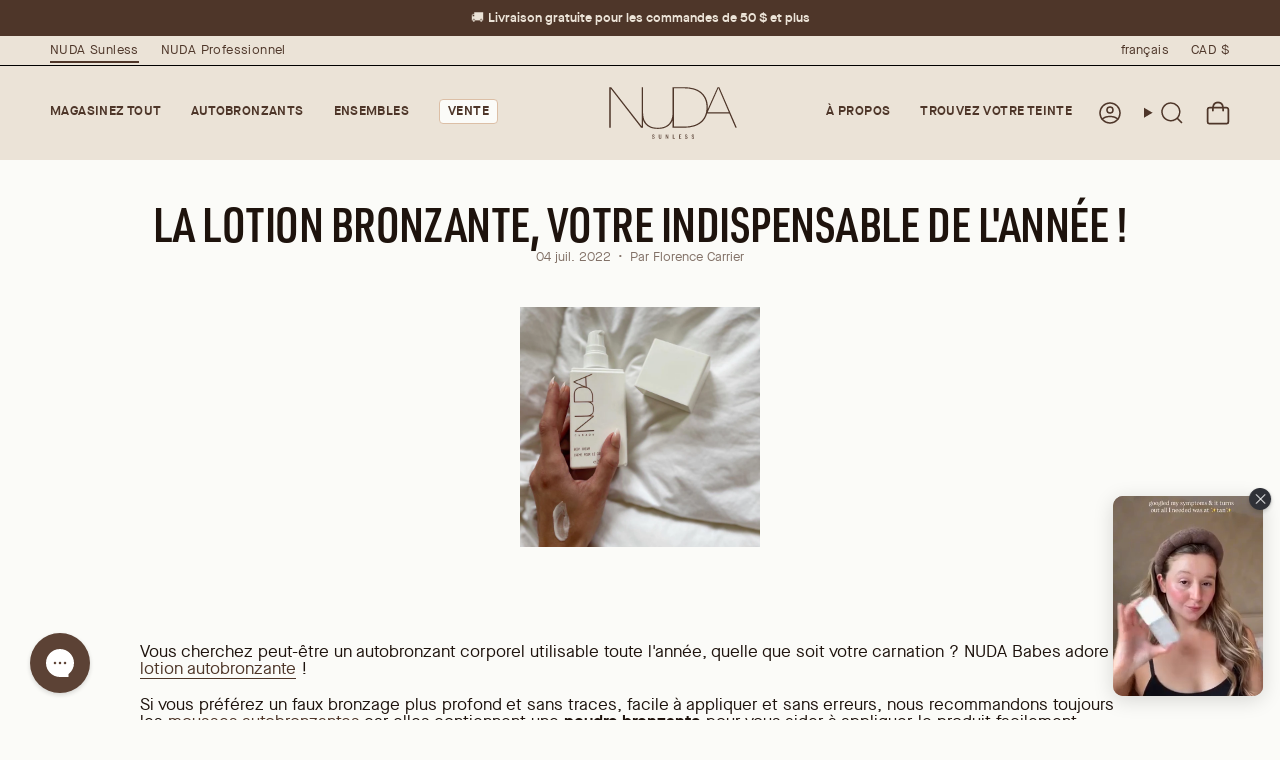

--- FILE ---
content_type: text/html; charset=utf-8
request_url: https://nuda.com/fr/blogs/blogue-nuda/la-lotion-autobronzante-un-indispensable-a-l-annee
body_size: 69020
content:
<!doctype html>
<html class="no-js no-touch supports-no-cookies" lang="fr">
  <head>

    
    
    
    
    
      
      
    
  
<meta charset="UTF-8">
<meta http-equiv="X-UA-Compatible" content="IE=edge">
<meta name="viewport" content="width=device-width,initial-scale=1"><meta name="theme-color" content="#4e3629">
<link rel="canonical" href="https://nuda.com/fr/blogs/blogue-nuda/la-lotion-autobronzante-un-indispensable-a-l-annee">

<!-- ======================= Broadcast Theme V7.0.0 ========================= -->


  <link rel="icon" type="image/png" href="//nuda.com/cdn/shop/files/Logo_512x512_890b9716-d8a1-4271-9f13-b8e07c297edd.png?crop=center&height=32&v=1716226083&width=32">

<link rel="preconnect" href="https://fonts.shopifycdn.com" crossorigin><link rel="stylesheet" href="https://use.typekit.net/giy8dvr.css">

<!-- Title and description ================================================ -->


<title>
    
    Lotion bronzante : un indispensable pour toute l&#39;année ! | NUDA Canada
    
    
    
      &ndash; Nuda Sunless
    
  </title>


  <meta name="description" content="Vous cherchez peut-être un autobronzant corporel utilisable toute l&#39;année, quelle que soit votre carnation ? NUDA Babes adore la lotion autobronzante ! Si vous préférez un faux bronzage plus profond et sans traces, facile à appliquer et sans erreurs, nous recommandons toujours les mousses autobronzantes car elles conti">


<meta property="og:site_name" content="Nuda Sunless">
<meta property="og:url" content="https://nuda.com/fr/blogs/blogue-nuda/la-lotion-autobronzante-un-indispensable-a-l-annee">
<meta property="og:title" content="Lotion bronzante : un indispensable pour toute l&#39;année ! | NUDA Canada">
<meta property="og:type" content="article">
<meta property="og:description" content="Vous cherchez peut-être un autobronzant corporel utilisable toute l&#39;année, quelle que soit votre carnation ? NUDA Babes adore la lotion autobronzante ! Si vous préférez un faux bronzage plus profond et sans traces, facile à appliquer et sans erreurs, nous recommandons toujours les mousses autobronzantes car elles conti"><meta property="og:image" content="http://nuda.com/cdn/shop/articles/Image_2.jpg?v=1656956990">
  <meta property="og:image:secure_url" content="https://nuda.com/cdn/shop/articles/Image_2.jpg?v=1656956990">
  <meta property="og:image:width" content="1440">
  <meta property="og:image:height" content="1800"><meta name="twitter:card" content="summary_large_image">
<meta name="twitter:title" content="Lotion bronzante : un indispensable pour toute l&#39;année ! | NUDA Canada">
<meta name="twitter:description" content="Vous cherchez peut-être un autobronzant corporel utilisable toute l&#39;année, quelle que soit votre carnation ? NUDA Babes adore la lotion autobronzante ! Si vous préférez un faux bronzage plus profond et sans traces, facile à appliquer et sans erreurs, nous recommandons toujours les mousses autobronzantes car elles conti">
<!-- CSS ================================================================== -->
<style data-shopify>
  
  
  
  @font-face {
  font-family: Epilogue;
  font-weight: 600;
  font-style: normal;
  font-display: swap;
  src: url("//nuda.com/cdn/fonts/epilogue/epilogue_n6.08fec64cb98bb1d92d6fa8e2c6f6b0dbc9d17b85.woff2") format("woff2"),
       url("//nuda.com/cdn/fonts/epilogue/epilogue_n6.c4a59100c1459cdffd805ffafdeadfcb3de81168.woff") format("woff");
}

  

  
    
  

  
    
  

  
    
  

  
    
  

  

  
    :root,
    .color-scheme-1 {--COLOR-BG-GRADIENT: #fbfbf8;
      --COLOR-BG: #fbfbf8;
      --COLOR-BG-RGB: 251, 251, 248;

      --COLOR-BG-ACCENT: #ebe3d7;
      --COLOR-BG-ACCENT-LIGHTEN: #ffffff;
      --COLOR-BG-ACCENT-DARKEN: #e3d7c6;

      /* === Link Color ===*/

      --COLOR-LINK: #4e3629;
      --COLOR-LINK-A50: rgba(78, 54, 41, 0.5);
      --COLOR-LINK-A70: rgba(78, 54, 41, 0.7);
      --COLOR-LINK-HOVER: rgba(78, 54, 41, 0.7);
      --COLOR-LINK-OPPOSITE: #ffffff;

      --COLOR-TEXT: #4e3629;
      --COLOR-TEXT-HOVER: rgba(78, 54, 41, 0.7);
      --COLOR-TEXT-LIGHT: #827167;
      --COLOR-TEXT-DARK: #1e130d;
      --COLOR-TEXT-A5:  rgba(78, 54, 41, 0.05);
      --COLOR-TEXT-A35: rgba(78, 54, 41, 0.35);
      --COLOR-TEXT-A50: rgba(78, 54, 41, 0.5);
      --COLOR-TEXT-A80: rgba(78, 54, 41, 0.8);


      --COLOR-BORDER: rgb(78, 54, 41);
      --COLOR-BORDER-LIGHT: #93857c;
      --COLOR-BORDER-DARK: #0b0806;
      --COLOR-BORDER-HAIRLINE: #f5f5ee;

      --COLOR-BORDER--RGB: 78 54 41;

      --overlay-bg: #000000;

      /* === Bright color ===*/
      --COLOR-ACCENT: #4e3629;
      --COLOR-ACCENT-HOVER: #1e130d;
      --COLOR-ACCENT-FADE: rgba(78, 54, 41, 0.05);
      --COLOR-ACCENT-LIGHT: #c5754b;

      /* === Default Cart Gradient ===*/

      /* --FREE-SHIPPING-GRADIENT: linear-gradient(to right, var(--COLOR-ACCENT-LIGHT) 0%, var(--accent) 100%); */

      /* === Buttons ===*/
      --BTN-PRIMARY-BG: #4e3629;
      --BTN-PRIMARY-TEXT: #fbfbf8;
      --BTN-PRIMARY-BORDER: #4e3629;
      --BTN-PRIMARY-BORDER-A70: rgba(78, 54, 41, 0.7);

      
      
        --BTN-PRIMARY-BG-BRIGHTER: #5f4232;
      

      --BTN-SECONDARY-BG: #fbfbf8;
      --BTN-SECONDARY-TEXT: #4e3629;
      --BTN-SECONDARY-BORDER: #4e3629;
      --BTN-SECONDARY-BORDER-A70: rgba(78, 54, 41, 0.7);

      
      
        --BTN-SECONDARY-BG-BRIGHTER: #f2f2e8;
      

      
--COLOR-BG-BRIGHTER: #f2f2e8;

      --COLOR-BG-ALPHA-25: rgba(251, 251, 248, 0.25);
      --COLOR-BG-TRANSPARENT: rgba(251, 251, 248, 0);--COLOR-FOOTER-BG-HAIRLINE: #f5f5ee;

      /* Dynamic color variables */
      --accent: var(--COLOR-ACCENT);
      --accent-fade: var(--COLOR-ACCENT-FADE);
      --accent-hover: var(--COLOR-ACCENT-HOVER);
      --border: var(--COLOR-BORDER);
      --border-dark: var(--COLOR-BORDER-DARK);
      --border-light: var(--COLOR-BORDER-LIGHT);
      --border-hairline: var(--COLOR-BORDER-HAIRLINE);
      --bg: var(--COLOR-BG-GRADIENT, var(--COLOR-BG));
      --bg--rgb: var(--COLOR-BG-RGB);
      --bg-accent: var(--COLOR-BG-ACCENT);
      --bg-accent-lighten: var(--COLOR-BG-ACCENT-LIGHTEN);
      --bg-accent-darken: var(--COLOR-BG-ACCENT-DARKEN);
      --icons: var(--COLOR-TEXT);
      --link: var(--COLOR-LINK);
      --link-a50: var(--COLOR-LINK-A50);
      --link-a70: var(--COLOR-LINK-A70);
      --link-hover: var(--COLOR-LINK-HOVER);
      --link-opposite: var(--COLOR-LINK-OPPOSITE);
      --text: var(--COLOR-TEXT);
      --text-dark: var(--COLOR-TEXT-DARK);
      --text-light: var(--COLOR-TEXT-LIGHT);
      --text-hover: var(--COLOR-TEXT-HOVER);
      --text-a5: var(--COLOR-TEXT-A5);
      --text-a35: var(--COLOR-TEXT-A35);
      --text-a50: var(--COLOR-TEXT-A50);
      --text-a80: var(--COLOR-TEXT-A80);
    }
  
    
    .color-scheme-2 {--COLOR-BG-GRADIENT: #ebe3d7;
      --COLOR-BG: #ebe3d7;
      --COLOR-BG-RGB: 235, 227, 215;

      --COLOR-BG-ACCENT: #f8f1e9;
      --COLOR-BG-ACCENT-LIGHTEN: #ffffff;
      --COLOR-BG-ACCENT-DARKEN: #f2e5d6;

      /* === Link Color ===*/

      --COLOR-LINK: #4e3629;
      --COLOR-LINK-A50: rgba(78, 54, 41, 0.5);
      --COLOR-LINK-A70: rgba(78, 54, 41, 0.7);
      --COLOR-LINK-HOVER: rgba(78, 54, 41, 0.7);
      --COLOR-LINK-OPPOSITE: #ffffff;

      --COLOR-TEXT: #4e3629;
      --COLOR-TEXT-HOVER: rgba(78, 54, 41, 0.7);
      --COLOR-TEXT-LIGHT: #7d6a5d;
      --COLOR-TEXT-DARK: #1e130d;
      --COLOR-TEXT-A5:  rgba(78, 54, 41, 0.05);
      --COLOR-TEXT-A35: rgba(78, 54, 41, 0.35);
      --COLOR-TEXT-A50: rgba(78, 54, 41, 0.5);
      --COLOR-TEXT-A80: rgba(78, 54, 41, 0.8);


      --COLOR-BORDER: rgb(78, 54, 41);
      --COLOR-BORDER-LIGHT: #8d7b6f;
      --COLOR-BORDER-DARK: #0b0806;
      --COLOR-BORDER-HAIRLINE: #e6dccd;

      --COLOR-BORDER--RGB: 78 54 41;

      --overlay-bg: #000000;

      /* === Bright color ===*/
      --COLOR-ACCENT: #4e3629;
      --COLOR-ACCENT-HOVER: #1e130d;
      --COLOR-ACCENT-FADE: rgba(78, 54, 41, 0.05);
      --COLOR-ACCENT-LIGHT: #c5754b;

      /* === Default Cart Gradient ===*/

      /* --FREE-SHIPPING-GRADIENT: linear-gradient(to right, var(--COLOR-ACCENT-LIGHT) 0%, var(--accent) 100%); */

      /* === Buttons ===*/
      --BTN-PRIMARY-BG: #4e3629;
      --BTN-PRIMARY-TEXT: #fbfaf7;
      --BTN-PRIMARY-BORDER: #4e3629;
      --BTN-PRIMARY-BORDER-A70: rgba(78, 54, 41, 0.7);

      
      
        --BTN-PRIMARY-BG-BRIGHTER: #5f4232;
      

      --BTN-SECONDARY-BG: #fbfbf8;
      --BTN-SECONDARY-TEXT: #4e3629;
      --BTN-SECONDARY-BORDER: #4e3629;
      --BTN-SECONDARY-BORDER-A70: rgba(78, 54, 41, 0.7);

      
      
        --BTN-SECONDARY-BG-BRIGHTER: #f2f2e8;
      

      
--COLOR-BG-BRIGHTER: #e3d7c6;

      --COLOR-BG-ALPHA-25: rgba(235, 227, 215, 0.25);
      --COLOR-BG-TRANSPARENT: rgba(235, 227, 215, 0);--COLOR-FOOTER-BG-HAIRLINE: #e6dccd;

      /* Dynamic color variables */
      --accent: var(--COLOR-ACCENT);
      --accent-fade: var(--COLOR-ACCENT-FADE);
      --accent-hover: var(--COLOR-ACCENT-HOVER);
      --border: var(--COLOR-BORDER);
      --border-dark: var(--COLOR-BORDER-DARK);
      --border-light: var(--COLOR-BORDER-LIGHT);
      --border-hairline: var(--COLOR-BORDER-HAIRLINE);
      --bg: var(--COLOR-BG-GRADIENT, var(--COLOR-BG));
      --bg--rgb: var(--COLOR-BG-RGB);
      --bg-accent: var(--COLOR-BG-ACCENT);
      --bg-accent-lighten: var(--COLOR-BG-ACCENT-LIGHTEN);
      --bg-accent-darken: var(--COLOR-BG-ACCENT-DARKEN);
      --icons: var(--COLOR-TEXT);
      --link: var(--COLOR-LINK);
      --link-a50: var(--COLOR-LINK-A50);
      --link-a70: var(--COLOR-LINK-A70);
      --link-hover: var(--COLOR-LINK-HOVER);
      --link-opposite: var(--COLOR-LINK-OPPOSITE);
      --text: var(--COLOR-TEXT);
      --text-dark: var(--COLOR-TEXT-DARK);
      --text-light: var(--COLOR-TEXT-LIGHT);
      --text-hover: var(--COLOR-TEXT-HOVER);
      --text-a5: var(--COLOR-TEXT-A5);
      --text-a35: var(--COLOR-TEXT-A35);
      --text-a50: var(--COLOR-TEXT-A50);
      --text-a80: var(--COLOR-TEXT-A80);
    }
  
    
    .color-scheme-3 {--COLOR-BG-GRADIENT: #4e3629;
      --COLOR-BG: #4e3629;
      --COLOR-BG-RGB: 78, 54, 41;

      --COLOR-BG-ACCENT: #614739;
      --COLOR-BG-ACCENT-LIGHTEN: #916a55;
      --COLOR-BG-ACCENT-DARKEN: #513b30;

      /* === Link Color ===*/

      --COLOR-LINK: #ebe3d7;
      --COLOR-LINK-A50: rgba(235, 227, 215, 0.5);
      --COLOR-LINK-A70: rgba(235, 227, 215, 0.7);
      --COLOR-LINK-HOVER: rgba(235, 227, 215, 0.7);
      --COLOR-LINK-OPPOSITE: #000000;

      --COLOR-TEXT: #ebe3d7;
      --COLOR-TEXT-HOVER: rgba(235, 227, 215, 0.7);
      --COLOR-TEXT-LIGHT: #bcafa3;
      --COLOR-TEXT-DARK: #d8c29d;
      --COLOR-TEXT-A5:  rgba(235, 227, 215, 0.05);
      --COLOR-TEXT-A35: rgba(235, 227, 215, 0.35);
      --COLOR-TEXT-A50: rgba(235, 227, 215, 0.5);
      --COLOR-TEXT-A80: rgba(235, 227, 215, 0.8);


      --COLOR-BORDER: rgb(141, 123, 111);
      --COLOR-BORDER-LIGHT: #745f53;
      --COLOR-BORDER-DARK: #544942;
      --COLOR-BORDER-HAIRLINE: #442f24;

      --COLOR-BORDER--RGB: 141 123 111;

      --overlay-bg: #000000;

      /* === Bright color ===*/
      --COLOR-ACCENT: #b4926e;
      --COLOR-ACCENT-HOVER: #976c3e;
      --COLOR-ACCENT-FADE: rgba(180, 146, 110, 0.05);
      --COLOR-ACCENT-LIGHT: #efdecc;

      /* === Default Cart Gradient ===*/

      /* --FREE-SHIPPING-GRADIENT: linear-gradient(to right, var(--COLOR-ACCENT-LIGHT) 0%, var(--accent) 100%); */

      /* === Buttons ===*/
      --BTN-PRIMARY-BG: #fbfbf8;
      --BTN-PRIMARY-TEXT: #4e3629;
      --BTN-PRIMARY-BORDER: #fbfbf8;
      --BTN-PRIMARY-BORDER-A70: rgba(251, 251, 248, 0.7);

      
      
        --BTN-PRIMARY-BG-BRIGHTER: #f2f2e8;
      

      --BTN-SECONDARY-BG: #614739;
      --BTN-SECONDARY-TEXT: #fbfbf8;
      --BTN-SECONDARY-BORDER: #fbfbf8;
      --BTN-SECONDARY-BORDER-A70: rgba(251, 251, 248, 0.7);

      
      
        --BTN-SECONDARY-BG-BRIGHTER: #513b30;
      

      
--COLOR-BG-BRIGHTER: #5f4232;

      --COLOR-BG-ALPHA-25: rgba(78, 54, 41, 0.25);
      --COLOR-BG-TRANSPARENT: rgba(78, 54, 41, 0);--COLOR-FOOTER-BG-HAIRLINE: #583d2e;

      /* Dynamic color variables */
      --accent: var(--COLOR-ACCENT);
      --accent-fade: var(--COLOR-ACCENT-FADE);
      --accent-hover: var(--COLOR-ACCENT-HOVER);
      --border: var(--COLOR-BORDER);
      --border-dark: var(--COLOR-BORDER-DARK);
      --border-light: var(--COLOR-BORDER-LIGHT);
      --border-hairline: var(--COLOR-BORDER-HAIRLINE);
      --bg: var(--COLOR-BG-GRADIENT, var(--COLOR-BG));
      --bg--rgb: var(--COLOR-BG-RGB);
      --bg-accent: var(--COLOR-BG-ACCENT);
      --bg-accent-lighten: var(--COLOR-BG-ACCENT-LIGHTEN);
      --bg-accent-darken: var(--COLOR-BG-ACCENT-DARKEN);
      --icons: var(--COLOR-TEXT);
      --link: var(--COLOR-LINK);
      --link-a50: var(--COLOR-LINK-A50);
      --link-a70: var(--COLOR-LINK-A70);
      --link-hover: var(--COLOR-LINK-HOVER);
      --link-opposite: var(--COLOR-LINK-OPPOSITE);
      --text: var(--COLOR-TEXT);
      --text-dark: var(--COLOR-TEXT-DARK);
      --text-light: var(--COLOR-TEXT-LIGHT);
      --text-hover: var(--COLOR-TEXT-HOVER);
      --text-a5: var(--COLOR-TEXT-A5);
      --text-a35: var(--COLOR-TEXT-A35);
      --text-a50: var(--COLOR-TEXT-A50);
      --text-a80: var(--COLOR-TEXT-A80);
    }
  
    
    .color-scheme-4 {--COLOR-BG-GRADIENT: #ebe3d7;
      --COLOR-BG: #ebe3d7;
      --COLOR-BG-RGB: 235, 227, 215;

      --COLOR-BG-ACCENT: #ebe3d7;
      --COLOR-BG-ACCENT-LIGHTEN: #ffffff;
      --COLOR-BG-ACCENT-DARKEN: #e3d7c6;

      /* === Link Color ===*/

      --COLOR-LINK: #fbfaf7;
      --COLOR-LINK-A50: rgba(251, 250, 247, 0.5);
      --COLOR-LINK-A70: rgba(251, 250, 247, 0.7);
      --COLOR-LINK-HOVER: rgba(251, 250, 247, 0.7);
      --COLOR-LINK-OPPOSITE: #000000;

      --COLOR-TEXT: #fbfaf7;
      --COLOR-TEXT-HOVER: rgba(251, 250, 247, 0.7);
      --COLOR-TEXT-LIGHT: #f6f3ed;
      --COLOR-TEXT-DARK: #e9dabd;
      --COLOR-TEXT-A5:  rgba(251, 250, 247, 0.05);
      --COLOR-TEXT-A35: rgba(251, 250, 247, 0.35);
      --COLOR-TEXT-A50: rgba(251, 250, 247, 0.5);
      --COLOR-TEXT-A80: rgba(251, 250, 247, 0.8);


      --COLOR-BORDER: rgb(78, 54, 41);
      --COLOR-BORDER-LIGHT: #8d7b6f;
      --COLOR-BORDER-DARK: #0b0806;
      --COLOR-BORDER-HAIRLINE: #e6dccd;

      --COLOR-BORDER--RGB: 78 54 41;

      --overlay-bg: #000000;

      /* === Bright color ===*/
      --COLOR-ACCENT: #4e3629;
      --COLOR-ACCENT-HOVER: #1e130d;
      --COLOR-ACCENT-FADE: rgba(78, 54, 41, 0.05);
      --COLOR-ACCENT-LIGHT: #c5754b;

      /* === Default Cart Gradient ===*/

      /* --FREE-SHIPPING-GRADIENT: linear-gradient(to right, var(--COLOR-ACCENT-LIGHT) 0%, var(--accent) 100%); */

      /* === Buttons ===*/
      --BTN-PRIMARY-BG: #fbfaf7;
      --BTN-PRIMARY-TEXT: #4e3629;
      --BTN-PRIMARY-BORDER: #4e3629;
      --BTN-PRIMARY-BORDER-A70: rgba(78, 54, 41, 0.7);

      
      
        --BTN-PRIMARY-BG-BRIGHTER: #f3efe6;
      

      --BTN-SECONDARY-BG: #fbfaf7;
      --BTN-SECONDARY-TEXT: #4e3629;
      --BTN-SECONDARY-BORDER: #4e3629;
      --BTN-SECONDARY-BORDER-A70: rgba(78, 54, 41, 0.7);

      
      
        --BTN-SECONDARY-BG-BRIGHTER: #f3efe6;
      

      
--COLOR-BG-BRIGHTER: #e3d7c6;

      --COLOR-BG-ALPHA-25: rgba(235, 227, 215, 0.25);
      --COLOR-BG-TRANSPARENT: rgba(235, 227, 215, 0);--COLOR-FOOTER-BG-HAIRLINE: #e6dccd;

      /* Dynamic color variables */
      --accent: var(--COLOR-ACCENT);
      --accent-fade: var(--COLOR-ACCENT-FADE);
      --accent-hover: var(--COLOR-ACCENT-HOVER);
      --border: var(--COLOR-BORDER);
      --border-dark: var(--COLOR-BORDER-DARK);
      --border-light: var(--COLOR-BORDER-LIGHT);
      --border-hairline: var(--COLOR-BORDER-HAIRLINE);
      --bg: var(--COLOR-BG-GRADIENT, var(--COLOR-BG));
      --bg--rgb: var(--COLOR-BG-RGB);
      --bg-accent: var(--COLOR-BG-ACCENT);
      --bg-accent-lighten: var(--COLOR-BG-ACCENT-LIGHTEN);
      --bg-accent-darken: var(--COLOR-BG-ACCENT-DARKEN);
      --icons: var(--COLOR-TEXT);
      --link: var(--COLOR-LINK);
      --link-a50: var(--COLOR-LINK-A50);
      --link-a70: var(--COLOR-LINK-A70);
      --link-hover: var(--COLOR-LINK-HOVER);
      --link-opposite: var(--COLOR-LINK-OPPOSITE);
      --text: var(--COLOR-TEXT);
      --text-dark: var(--COLOR-TEXT-DARK);
      --text-light: var(--COLOR-TEXT-LIGHT);
      --text-hover: var(--COLOR-TEXT-HOVER);
      --text-a5: var(--COLOR-TEXT-A5);
      --text-a35: var(--COLOR-TEXT-A35);
      --text-a50: var(--COLOR-TEXT-A50);
      --text-a80: var(--COLOR-TEXT-A80);
    }
  
    
    .color-scheme-5 {--COLOR-BG-GRADIENT: #868154;
      --COLOR-BG: #868154;
      --COLOR-BG-RGB: 134, 129, 84;

      --COLOR-BG-ACCENT: #f5f2ec;
      --COLOR-BG-ACCENT-LIGHTEN: #ffffff;
      --COLOR-BG-ACCENT-DARKEN: #ece7db;

      /* === Link Color ===*/

      --COLOR-LINK: #282c2e;
      --COLOR-LINK-A50: rgba(40, 44, 46, 0.5);
      --COLOR-LINK-A70: rgba(40, 44, 46, 0.7);
      --COLOR-LINK-HOVER: rgba(40, 44, 46, 0.7);
      --COLOR-LINK-OPPOSITE: #ffffff;

      --COLOR-TEXT: #d8d2b3;
      --COLOR-TEXT-HOVER: rgba(216, 210, 179, 0.7);
      --COLOR-TEXT-LIGHT: #bfba97;
      --COLOR-TEXT-DARK: #c8bb76;
      --COLOR-TEXT-A5:  rgba(216, 210, 179, 0.05);
      --COLOR-TEXT-A35: rgba(216, 210, 179, 0.35);
      --COLOR-TEXT-A50: rgba(216, 210, 179, 0.5);
      --COLOR-TEXT-A80: rgba(216, 210, 179, 0.8);


      --COLOR-BORDER: rgb(243, 243, 243);
      --COLOR-BORDER-LIGHT: #c7c5b3;
      --COLOR-BORDER-DARK: #c0c0c0;
      --COLOR-BORDER-HAIRLINE: #7d784e;

      --COLOR-BORDER--RGB: 243 243 243;

      --overlay-bg: #000000;

      /* === Bright color ===*/
      --COLOR-ACCENT: #ab8c52;
      --COLOR-ACCENT-HOVER: #806430;
      --COLOR-ACCENT-FADE: rgba(171, 140, 82, 0.05);
      --COLOR-ACCENT-LIGHT: #e8d4ae;

      /* === Default Cart Gradient ===*/

      /* --FREE-SHIPPING-GRADIENT: linear-gradient(to right, var(--COLOR-ACCENT-LIGHT) 0%, var(--accent) 100%); */

      /* === Buttons ===*/
      --BTN-PRIMARY-BG: #212121;
      --BTN-PRIMARY-TEXT: #ffffff;
      --BTN-PRIMARY-BORDER: #212121;
      --BTN-PRIMARY-BORDER-A70: rgba(33, 33, 33, 0.7);

      
      
        --BTN-PRIMARY-BG-BRIGHTER: #2e2e2e;
      

      --BTN-SECONDARY-BG: #ab8c52;
      --BTN-SECONDARY-TEXT: #ffffff;
      --BTN-SECONDARY-BORDER: #ab8c52;
      --BTN-SECONDARY-BORDER-A70: rgba(171, 140, 82, 0.7);

      
      
        --BTN-SECONDARY-BG-BRIGHTER: #9a7e4a;
      

      
--COLOR-BG-BRIGHTER: #76724a;

      --COLOR-BG-ALPHA-25: rgba(134, 129, 84, 0.25);
      --COLOR-BG-TRANSPARENT: rgba(134, 129, 84, 0);--COLOR-FOOTER-BG-HAIRLINE: #7d784e;

      /* Dynamic color variables */
      --accent: var(--COLOR-ACCENT);
      --accent-fade: var(--COLOR-ACCENT-FADE);
      --accent-hover: var(--COLOR-ACCENT-HOVER);
      --border: var(--COLOR-BORDER);
      --border-dark: var(--COLOR-BORDER-DARK);
      --border-light: var(--COLOR-BORDER-LIGHT);
      --border-hairline: var(--COLOR-BORDER-HAIRLINE);
      --bg: var(--COLOR-BG-GRADIENT, var(--COLOR-BG));
      --bg--rgb: var(--COLOR-BG-RGB);
      --bg-accent: var(--COLOR-BG-ACCENT);
      --bg-accent-lighten: var(--COLOR-BG-ACCENT-LIGHTEN);
      --bg-accent-darken: var(--COLOR-BG-ACCENT-DARKEN);
      --icons: var(--COLOR-TEXT);
      --link: var(--COLOR-LINK);
      --link-a50: var(--COLOR-LINK-A50);
      --link-a70: var(--COLOR-LINK-A70);
      --link-hover: var(--COLOR-LINK-HOVER);
      --link-opposite: var(--COLOR-LINK-OPPOSITE);
      --text: var(--COLOR-TEXT);
      --text-dark: var(--COLOR-TEXT-DARK);
      --text-light: var(--COLOR-TEXT-LIGHT);
      --text-hover: var(--COLOR-TEXT-HOVER);
      --text-a5: var(--COLOR-TEXT-A5);
      --text-a35: var(--COLOR-TEXT-A35);
      --text-a50: var(--COLOR-TEXT-A50);
      --text-a80: var(--COLOR-TEXT-A80);
    }
  
    
    .color-scheme-6 {--COLOR-BG-GRADIENT: #fcfbf9;
      --COLOR-BG: #fcfbf9;
      --COLOR-BG-RGB: 252, 251, 249;

      --COLOR-BG-ACCENT: #f5f2ec;
      --COLOR-BG-ACCENT-LIGHTEN: #ffffff;
      --COLOR-BG-ACCENT-DARKEN: #ece7db;

      /* === Link Color ===*/

      --COLOR-LINK: #282c2e;
      --COLOR-LINK-A50: rgba(40, 44, 46, 0.5);
      --COLOR-LINK-A70: rgba(40, 44, 46, 0.7);
      --COLOR-LINK-HOVER: rgba(40, 44, 46, 0.7);
      --COLOR-LINK-OPPOSITE: #ffffff;

      --COLOR-TEXT: #212121;
      --COLOR-TEXT-HOVER: rgba(33, 33, 33, 0.7);
      --COLOR-TEXT-LIGHT: #636262;
      --COLOR-TEXT-DARK: #000000;
      --COLOR-TEXT-A5:  rgba(33, 33, 33, 0.05);
      --COLOR-TEXT-A35: rgba(33, 33, 33, 0.35);
      --COLOR-TEXT-A50: rgba(33, 33, 33, 0.5);
      --COLOR-TEXT-A80: rgba(33, 33, 33, 0.8);


      --COLOR-BORDER: rgb(209, 208, 206);
      --COLOR-BORDER-LIGHT: #e2e1df;
      --COLOR-BORDER-DARK: #a09e99;
      --COLOR-BORDER-HAIRLINE: #f7f4ef;

      --COLOR-BORDER--RGB: 209 208 206;

      --overlay-bg: #000000;

      /* === Bright color ===*/
      --COLOR-ACCENT: #ab8c52;
      --COLOR-ACCENT-HOVER: #806430;
      --COLOR-ACCENT-FADE: rgba(171, 140, 82, 0.05);
      --COLOR-ACCENT-LIGHT: #e8d4ae;

      /* === Default Cart Gradient ===*/

      /* --FREE-SHIPPING-GRADIENT: linear-gradient(to right, var(--COLOR-ACCENT-LIGHT) 0%, var(--accent) 100%); */

      /* === Buttons ===*/
      --BTN-PRIMARY-BG: #ffffff;
      --BTN-PRIMARY-TEXT: #212121;
      --BTN-PRIMARY-BORDER: #ffffff;
      --BTN-PRIMARY-BORDER-A70: rgba(255, 255, 255, 0.7);

      
      
        --BTN-PRIMARY-BG-BRIGHTER: #f2f2f2;
      

      --BTN-SECONDARY-BG: #ab8c52;
      --BTN-SECONDARY-TEXT: #ffffff;
      --BTN-SECONDARY-BORDER: #ab8c52;
      --BTN-SECONDARY-BORDER-A70: rgba(171, 140, 82, 0.7);

      
      
        --BTN-SECONDARY-BG-BRIGHTER: #9a7e4a;
      

      
--COLOR-BG-BRIGHTER: #f4f0e8;

      --COLOR-BG-ALPHA-25: rgba(252, 251, 249, 0.25);
      --COLOR-BG-TRANSPARENT: rgba(252, 251, 249, 0);--COLOR-FOOTER-BG-HAIRLINE: #f7f4ef;

      /* Dynamic color variables */
      --accent: var(--COLOR-ACCENT);
      --accent-fade: var(--COLOR-ACCENT-FADE);
      --accent-hover: var(--COLOR-ACCENT-HOVER);
      --border: var(--COLOR-BORDER);
      --border-dark: var(--COLOR-BORDER-DARK);
      --border-light: var(--COLOR-BORDER-LIGHT);
      --border-hairline: var(--COLOR-BORDER-HAIRLINE);
      --bg: var(--COLOR-BG-GRADIENT, var(--COLOR-BG));
      --bg--rgb: var(--COLOR-BG-RGB);
      --bg-accent: var(--COLOR-BG-ACCENT);
      --bg-accent-lighten: var(--COLOR-BG-ACCENT-LIGHTEN);
      --bg-accent-darken: var(--COLOR-BG-ACCENT-DARKEN);
      --icons: var(--COLOR-TEXT);
      --link: var(--COLOR-LINK);
      --link-a50: var(--COLOR-LINK-A50);
      --link-a70: var(--COLOR-LINK-A70);
      --link-hover: var(--COLOR-LINK-HOVER);
      --link-opposite: var(--COLOR-LINK-OPPOSITE);
      --text: var(--COLOR-TEXT);
      --text-dark: var(--COLOR-TEXT-DARK);
      --text-light: var(--COLOR-TEXT-LIGHT);
      --text-hover: var(--COLOR-TEXT-HOVER);
      --text-a5: var(--COLOR-TEXT-A5);
      --text-a35: var(--COLOR-TEXT-A35);
      --text-a50: var(--COLOR-TEXT-A50);
      --text-a80: var(--COLOR-TEXT-A80);
    }
  
    
    .color-scheme-7 {--COLOR-BG-GRADIENT: #f5f2ec;
      --COLOR-BG: #f5f2ec;
      --COLOR-BG-RGB: 245, 242, 236;

      --COLOR-BG-ACCENT: #f5f2ec;
      --COLOR-BG-ACCENT-LIGHTEN: #ffffff;
      --COLOR-BG-ACCENT-DARKEN: #ece7db;

      /* === Link Color ===*/

      --COLOR-LINK: #282c2e;
      --COLOR-LINK-A50: rgba(40, 44, 46, 0.5);
      --COLOR-LINK-A70: rgba(40, 44, 46, 0.7);
      --COLOR-LINK-HOVER: rgba(40, 44, 46, 0.7);
      --COLOR-LINK-OPPOSITE: #ffffff;

      --COLOR-TEXT: #685a3f;
      --COLOR-TEXT-HOVER: rgba(104, 90, 63, 0.7);
      --COLOR-TEXT-LIGHT: #928873;
      --COLOR-TEXT-DARK: #3d321e;
      --COLOR-TEXT-A5:  rgba(104, 90, 63, 0.05);
      --COLOR-TEXT-A35: rgba(104, 90, 63, 0.35);
      --COLOR-TEXT-A50: rgba(104, 90, 63, 0.5);
      --COLOR-TEXT-A80: rgba(104, 90, 63, 0.8);


      --COLOR-BORDER: rgb(209, 205, 196);
      --COLOR-BORDER-LIGHT: #dfdcd4;
      --COLOR-BORDER-DARK: #a49c8b;
      --COLOR-BORDER-HAIRLINE: #f0ebe2;

      --COLOR-BORDER--RGB: 209 205 196;

      --overlay-bg: #000000;

      /* === Bright color ===*/
      --COLOR-ACCENT: #ab8c52;
      --COLOR-ACCENT-HOVER: #806430;
      --COLOR-ACCENT-FADE: rgba(171, 140, 82, 0.05);
      --COLOR-ACCENT-LIGHT: #e8d4ae;

      /* === Default Cart Gradient ===*/

      /* --FREE-SHIPPING-GRADIENT: linear-gradient(to right, var(--COLOR-ACCENT-LIGHT) 0%, var(--accent) 100%); */

      /* === Buttons ===*/
      --BTN-PRIMARY-BG: #212121;
      --BTN-PRIMARY-TEXT: #ffffff;
      --BTN-PRIMARY-BORDER: #212121;
      --BTN-PRIMARY-BORDER-A70: rgba(33, 33, 33, 0.7);

      
      
        --BTN-PRIMARY-BG-BRIGHTER: #2e2e2e;
      

      --BTN-SECONDARY-BG: #ab8c52;
      --BTN-SECONDARY-TEXT: #ffffff;
      --BTN-SECONDARY-BORDER: #ab8c52;
      --BTN-SECONDARY-BORDER-A70: rgba(171, 140, 82, 0.7);

      
      
        --BTN-SECONDARY-BG-BRIGHTER: #9a7e4a;
      

      
--COLOR-BG-BRIGHTER: #ece7db;

      --COLOR-BG-ALPHA-25: rgba(245, 242, 236, 0.25);
      --COLOR-BG-TRANSPARENT: rgba(245, 242, 236, 0);--COLOR-FOOTER-BG-HAIRLINE: #f0ebe2;

      /* Dynamic color variables */
      --accent: var(--COLOR-ACCENT);
      --accent-fade: var(--COLOR-ACCENT-FADE);
      --accent-hover: var(--COLOR-ACCENT-HOVER);
      --border: var(--COLOR-BORDER);
      --border-dark: var(--COLOR-BORDER-DARK);
      --border-light: var(--COLOR-BORDER-LIGHT);
      --border-hairline: var(--COLOR-BORDER-HAIRLINE);
      --bg: var(--COLOR-BG-GRADIENT, var(--COLOR-BG));
      --bg--rgb: var(--COLOR-BG-RGB);
      --bg-accent: var(--COLOR-BG-ACCENT);
      --bg-accent-lighten: var(--COLOR-BG-ACCENT-LIGHTEN);
      --bg-accent-darken: var(--COLOR-BG-ACCENT-DARKEN);
      --icons: var(--COLOR-TEXT);
      --link: var(--COLOR-LINK);
      --link-a50: var(--COLOR-LINK-A50);
      --link-a70: var(--COLOR-LINK-A70);
      --link-hover: var(--COLOR-LINK-HOVER);
      --link-opposite: var(--COLOR-LINK-OPPOSITE);
      --text: var(--COLOR-TEXT);
      --text-dark: var(--COLOR-TEXT-DARK);
      --text-light: var(--COLOR-TEXT-LIGHT);
      --text-hover: var(--COLOR-TEXT-HOVER);
      --text-a5: var(--COLOR-TEXT-A5);
      --text-a35: var(--COLOR-TEXT-A35);
      --text-a50: var(--COLOR-TEXT-A50);
      --text-a80: var(--COLOR-TEXT-A80);
    }
  
    
    .color-scheme-8 {--COLOR-BG-GRADIENT: #eae6dd;
      --COLOR-BG: #eae6dd;
      --COLOR-BG-RGB: 234, 230, 221;

      --COLOR-BG-ACCENT: #f5f2ec;
      --COLOR-BG-ACCENT-LIGHTEN: #ffffff;
      --COLOR-BG-ACCENT-DARKEN: #ece7db;

      /* === Link Color ===*/

      --COLOR-LINK: #282c2e;
      --COLOR-LINK-A50: rgba(40, 44, 46, 0.5);
      --COLOR-LINK-A70: rgba(40, 44, 46, 0.7);
      --COLOR-LINK-HOVER: rgba(40, 44, 46, 0.7);
      --COLOR-LINK-OPPOSITE: #ffffff;

      --COLOR-TEXT: #212121;
      --COLOR-TEXT-HOVER: rgba(33, 33, 33, 0.7);
      --COLOR-TEXT-LIGHT: #5d5c59;
      --COLOR-TEXT-DARK: #000000;
      --COLOR-TEXT-A5:  rgba(33, 33, 33, 0.05);
      --COLOR-TEXT-A35: rgba(33, 33, 33, 0.35);
      --COLOR-TEXT-A50: rgba(33, 33, 33, 0.5);
      --COLOR-TEXT-A80: rgba(33, 33, 33, 0.8);


      --COLOR-BORDER: rgb(209, 205, 196);
      --COLOR-BORDER-LIGHT: #dbd7ce;
      --COLOR-BORDER-DARK: #a49c8b;
      --COLOR-BORDER-HAIRLINE: #e4dfd4;

      --COLOR-BORDER--RGB: 209 205 196;

      --overlay-bg: #000000;

      /* === Bright color ===*/
      --COLOR-ACCENT: #ab8c52;
      --COLOR-ACCENT-HOVER: #806430;
      --COLOR-ACCENT-FADE: rgba(171, 140, 82, 0.05);
      --COLOR-ACCENT-LIGHT: #e8d4ae;

      /* === Default Cart Gradient ===*/

      /* --FREE-SHIPPING-GRADIENT: linear-gradient(to right, var(--COLOR-ACCENT-LIGHT) 0%, var(--accent) 100%); */

      /* === Buttons ===*/
      --BTN-PRIMARY-BG: #212121;
      --BTN-PRIMARY-TEXT: #ffffff;
      --BTN-PRIMARY-BORDER: #212121;
      --BTN-PRIMARY-BORDER-A70: rgba(33, 33, 33, 0.7);

      
      
        --BTN-PRIMARY-BG-BRIGHTER: #2e2e2e;
      

      --BTN-SECONDARY-BG: #ab8c52;
      --BTN-SECONDARY-TEXT: #ffffff;
      --BTN-SECONDARY-BORDER: #ab8c52;
      --BTN-SECONDARY-BORDER-A70: rgba(171, 140, 82, 0.7);

      
      
        --BTN-SECONDARY-BG-BRIGHTER: #9a7e4a;
      

      
--COLOR-BG-BRIGHTER: #e0dacd;

      --COLOR-BG-ALPHA-25: rgba(234, 230, 221, 0.25);
      --COLOR-BG-TRANSPARENT: rgba(234, 230, 221, 0);--COLOR-FOOTER-BG-HAIRLINE: #e4dfd4;

      /* Dynamic color variables */
      --accent: var(--COLOR-ACCENT);
      --accent-fade: var(--COLOR-ACCENT-FADE);
      --accent-hover: var(--COLOR-ACCENT-HOVER);
      --border: var(--COLOR-BORDER);
      --border-dark: var(--COLOR-BORDER-DARK);
      --border-light: var(--COLOR-BORDER-LIGHT);
      --border-hairline: var(--COLOR-BORDER-HAIRLINE);
      --bg: var(--COLOR-BG-GRADIENT, var(--COLOR-BG));
      --bg--rgb: var(--COLOR-BG-RGB);
      --bg-accent: var(--COLOR-BG-ACCENT);
      --bg-accent-lighten: var(--COLOR-BG-ACCENT-LIGHTEN);
      --bg-accent-darken: var(--COLOR-BG-ACCENT-DARKEN);
      --icons: var(--COLOR-TEXT);
      --link: var(--COLOR-LINK);
      --link-a50: var(--COLOR-LINK-A50);
      --link-a70: var(--COLOR-LINK-A70);
      --link-hover: var(--COLOR-LINK-HOVER);
      --link-opposite: var(--COLOR-LINK-OPPOSITE);
      --text: var(--COLOR-TEXT);
      --text-dark: var(--COLOR-TEXT-DARK);
      --text-light: var(--COLOR-TEXT-LIGHT);
      --text-hover: var(--COLOR-TEXT-HOVER);
      --text-a5: var(--COLOR-TEXT-A5);
      --text-a35: var(--COLOR-TEXT-A35);
      --text-a50: var(--COLOR-TEXT-A50);
      --text-a80: var(--COLOR-TEXT-A80);
    }
  
    
    .color-scheme-9 {--COLOR-BG-GRADIENT: #fcfbf9;
      --COLOR-BG: #fcfbf9;
      --COLOR-BG-RGB: 252, 251, 249;

      --COLOR-BG-ACCENT: #f5f2ec;
      --COLOR-BG-ACCENT-LIGHTEN: #ffffff;
      --COLOR-BG-ACCENT-DARKEN: #ece7db;

      /* === Link Color ===*/

      --COLOR-LINK: #282c2e;
      --COLOR-LINK-A50: rgba(40, 44, 46, 0.5);
      --COLOR-LINK-A70: rgba(40, 44, 46, 0.7);
      --COLOR-LINK-HOVER: rgba(40, 44, 46, 0.7);
      --COLOR-LINK-OPPOSITE: #ffffff;

      --COLOR-TEXT: #212121;
      --COLOR-TEXT-HOVER: rgba(33, 33, 33, 0.7);
      --COLOR-TEXT-LIGHT: #636262;
      --COLOR-TEXT-DARK: #000000;
      --COLOR-TEXT-A5:  rgba(33, 33, 33, 0.05);
      --COLOR-TEXT-A35: rgba(33, 33, 33, 0.35);
      --COLOR-TEXT-A50: rgba(33, 33, 33, 0.5);
      --COLOR-TEXT-A80: rgba(33, 33, 33, 0.8);


      --COLOR-BORDER: rgb(234, 234, 234);
      --COLOR-BORDER-LIGHT: #f1f1f0;
      --COLOR-BORDER-DARK: #b7b7b7;
      --COLOR-BORDER-HAIRLINE: #f7f4ef;

      --COLOR-BORDER--RGB: 234 234 234;

      --overlay-bg: #000000;

      /* === Bright color ===*/
      --COLOR-ACCENT: #ab8c52;
      --COLOR-ACCENT-HOVER: #806430;
      --COLOR-ACCENT-FADE: rgba(171, 140, 82, 0.05);
      --COLOR-ACCENT-LIGHT: #e8d4ae;

      /* === Default Cart Gradient ===*/

      /* --FREE-SHIPPING-GRADIENT: linear-gradient(to right, var(--COLOR-ACCENT-LIGHT) 0%, var(--accent) 100%); */

      /* === Buttons ===*/
      --BTN-PRIMARY-BG: #212121;
      --BTN-PRIMARY-TEXT: #ffffff;
      --BTN-PRIMARY-BORDER: #212121;
      --BTN-PRIMARY-BORDER-A70: rgba(33, 33, 33, 0.7);

      
      
        --BTN-PRIMARY-BG-BRIGHTER: #2e2e2e;
      

      --BTN-SECONDARY-BG: #f5f2ec;
      --BTN-SECONDARY-TEXT: #212121;
      --BTN-SECONDARY-BORDER: #f5f2ec;
      --BTN-SECONDARY-BORDER-A70: rgba(245, 242, 236, 0.7);

      
      
        --BTN-SECONDARY-BG-BRIGHTER: #ece7db;
      

      
--COLOR-BG-BRIGHTER: #f4f0e8;

      --COLOR-BG-ALPHA-25: rgba(252, 251, 249, 0.25);
      --COLOR-BG-TRANSPARENT: rgba(252, 251, 249, 0);--COLOR-FOOTER-BG-HAIRLINE: #f7f4ef;

      /* Dynamic color variables */
      --accent: var(--COLOR-ACCENT);
      --accent-fade: var(--COLOR-ACCENT-FADE);
      --accent-hover: var(--COLOR-ACCENT-HOVER);
      --border: var(--COLOR-BORDER);
      --border-dark: var(--COLOR-BORDER-DARK);
      --border-light: var(--COLOR-BORDER-LIGHT);
      --border-hairline: var(--COLOR-BORDER-HAIRLINE);
      --bg: var(--COLOR-BG-GRADIENT, var(--COLOR-BG));
      --bg--rgb: var(--COLOR-BG-RGB);
      --bg-accent: var(--COLOR-BG-ACCENT);
      --bg-accent-lighten: var(--COLOR-BG-ACCENT-LIGHTEN);
      --bg-accent-darken: var(--COLOR-BG-ACCENT-DARKEN);
      --icons: var(--COLOR-TEXT);
      --link: var(--COLOR-LINK);
      --link-a50: var(--COLOR-LINK-A50);
      --link-a70: var(--COLOR-LINK-A70);
      --link-hover: var(--COLOR-LINK-HOVER);
      --link-opposite: var(--COLOR-LINK-OPPOSITE);
      --text: var(--COLOR-TEXT);
      --text-dark: var(--COLOR-TEXT-DARK);
      --text-light: var(--COLOR-TEXT-LIGHT);
      --text-hover: var(--COLOR-TEXT-HOVER);
      --text-a5: var(--COLOR-TEXT-A5);
      --text-a35: var(--COLOR-TEXT-A35);
      --text-a50: var(--COLOR-TEXT-A50);
      --text-a80: var(--COLOR-TEXT-A80);
    }
  
    
    .color-scheme-10 {--COLOR-BG-GRADIENT: rgba(0,0,0,0);
      --COLOR-BG: rgba(0,0,0,0);
      --COLOR-BG-RGB: 0, 0, 0;

      --COLOR-BG-ACCENT: #f5f2ec;
      --COLOR-BG-ACCENT-LIGHTEN: #ffffff;
      --COLOR-BG-ACCENT-DARKEN: #ece7db;

      /* === Link Color ===*/

      --COLOR-LINK: #282c2e;
      --COLOR-LINK-A50: rgba(40, 44, 46, 0.5);
      --COLOR-LINK-A70: rgba(40, 44, 46, 0.7);
      --COLOR-LINK-HOVER: rgba(40, 44, 46, 0.7);
      --COLOR-LINK-OPPOSITE: #ffffff;

      --COLOR-TEXT: #ffffff;
      --COLOR-TEXT-HOVER: rgba(255, 255, 255, 0.7);
      --COLOR-TEXT-LIGHT: rgba(179, 179, 179, 0.7);
      --COLOR-TEXT-DARK: #d9d9d9;
      --COLOR-TEXT-A5:  rgba(255, 255, 255, 0.05);
      --COLOR-TEXT-A35: rgba(255, 255, 255, 0.35);
      --COLOR-TEXT-A50: rgba(255, 255, 255, 0.5);
      --COLOR-TEXT-A80: rgba(255, 255, 255, 0.8);


      --COLOR-BORDER: rgb(209, 205, 196);
      --COLOR-BORDER-LIGHT: rgba(125, 123, 118, 0.6);
      --COLOR-BORDER-DARK: #a49c8b;
      --COLOR-BORDER-HAIRLINE: rgba(0, 0, 0, 0.0);

      --COLOR-BORDER--RGB: 209 205 196;

      --overlay-bg: #000000;

      /* === Bright color ===*/
      --COLOR-ACCENT: #ab8c52;
      --COLOR-ACCENT-HOVER: #806430;
      --COLOR-ACCENT-FADE: rgba(171, 140, 82, 0.05);
      --COLOR-ACCENT-LIGHT: #e8d4ae;

      /* === Default Cart Gradient ===*/

      /* --FREE-SHIPPING-GRADIENT: linear-gradient(to right, var(--COLOR-ACCENT-LIGHT) 0%, var(--accent) 100%); */

      /* === Buttons ===*/
      --BTN-PRIMARY-BG: #212121;
      --BTN-PRIMARY-TEXT: #ffffff;
      --BTN-PRIMARY-BORDER: #ffffff;
      --BTN-PRIMARY-BORDER-A70: rgba(255, 255, 255, 0.7);

      
      
        --BTN-PRIMARY-BG-BRIGHTER: #2e2e2e;
      

      --BTN-SECONDARY-BG: #ab8c52;
      --BTN-SECONDARY-TEXT: #ffffff;
      --BTN-SECONDARY-BORDER: #ab8c52;
      --BTN-SECONDARY-BORDER-A70: rgba(171, 140, 82, 0.7);

      
      
        --BTN-SECONDARY-BG-BRIGHTER: #9a7e4a;
      

      
--COLOR-BG-BRIGHTER: rgba(26, 26, 26, 0.0);

      --COLOR-BG-ALPHA-25: rgba(0, 0, 0, 0.25);
      --COLOR-BG-TRANSPARENT: rgba(0, 0, 0, 0);--COLOR-FOOTER-BG-HAIRLINE: rgba(8, 8, 8, 0.0);

      /* Dynamic color variables */
      --accent: var(--COLOR-ACCENT);
      --accent-fade: var(--COLOR-ACCENT-FADE);
      --accent-hover: var(--COLOR-ACCENT-HOVER);
      --border: var(--COLOR-BORDER);
      --border-dark: var(--COLOR-BORDER-DARK);
      --border-light: var(--COLOR-BORDER-LIGHT);
      --border-hairline: var(--COLOR-BORDER-HAIRLINE);
      --bg: var(--COLOR-BG-GRADIENT, var(--COLOR-BG));
      --bg--rgb: var(--COLOR-BG-RGB);
      --bg-accent: var(--COLOR-BG-ACCENT);
      --bg-accent-lighten: var(--COLOR-BG-ACCENT-LIGHTEN);
      --bg-accent-darken: var(--COLOR-BG-ACCENT-DARKEN);
      --icons: var(--COLOR-TEXT);
      --link: var(--COLOR-LINK);
      --link-a50: var(--COLOR-LINK-A50);
      --link-a70: var(--COLOR-LINK-A70);
      --link-hover: var(--COLOR-LINK-HOVER);
      --link-opposite: var(--COLOR-LINK-OPPOSITE);
      --text: var(--COLOR-TEXT);
      --text-dark: var(--COLOR-TEXT-DARK);
      --text-light: var(--COLOR-TEXT-LIGHT);
      --text-hover: var(--COLOR-TEXT-HOVER);
      --text-a5: var(--COLOR-TEXT-A5);
      --text-a35: var(--COLOR-TEXT-A35);
      --text-a50: var(--COLOR-TEXT-A50);
      --text-a80: var(--COLOR-TEXT-A80);
    }
  
    
    .color-scheme-11 {--COLOR-BG-GRADIENT: rgba(0,0,0,0);
      --COLOR-BG: rgba(0,0,0,0);
      --COLOR-BG-RGB: 0, 0, 0;

      --COLOR-BG-ACCENT: #f5f2ec;
      --COLOR-BG-ACCENT-LIGHTEN: #ffffff;
      --COLOR-BG-ACCENT-DARKEN: #ece7db;

      /* === Link Color ===*/

      --COLOR-LINK: #282c2e;
      --COLOR-LINK-A50: rgba(40, 44, 46, 0.5);
      --COLOR-LINK-A70: rgba(40, 44, 46, 0.7);
      --COLOR-LINK-HOVER: rgba(40, 44, 46, 0.7);
      --COLOR-LINK-OPPOSITE: #ffffff;

      --COLOR-TEXT: #ffffff;
      --COLOR-TEXT-HOVER: rgba(255, 255, 255, 0.7);
      --COLOR-TEXT-LIGHT: rgba(179, 179, 179, 0.7);
      --COLOR-TEXT-DARK: #d9d9d9;
      --COLOR-TEXT-A5:  rgba(255, 255, 255, 0.05);
      --COLOR-TEXT-A35: rgba(255, 255, 255, 0.35);
      --COLOR-TEXT-A50: rgba(255, 255, 255, 0.5);
      --COLOR-TEXT-A80: rgba(255, 255, 255, 0.8);


      --COLOR-BORDER: rgb(209, 205, 196);
      --COLOR-BORDER-LIGHT: rgba(125, 123, 118, 0.6);
      --COLOR-BORDER-DARK: #a49c8b;
      --COLOR-BORDER-HAIRLINE: rgba(0, 0, 0, 0.0);

      --COLOR-BORDER--RGB: 209 205 196;

      --overlay-bg: #000000;

      /* === Bright color ===*/
      --COLOR-ACCENT: #ab8c52;
      --COLOR-ACCENT-HOVER: #806430;
      --COLOR-ACCENT-FADE: rgba(171, 140, 82, 0.05);
      --COLOR-ACCENT-LIGHT: #e8d4ae;

      /* === Default Cart Gradient ===*/

      /* --FREE-SHIPPING-GRADIENT: linear-gradient(to right, var(--COLOR-ACCENT-LIGHT) 0%, var(--accent) 100%); */

      /* === Buttons ===*/
      --BTN-PRIMARY-BG: #212121;
      --BTN-PRIMARY-TEXT: #ffffff;
      --BTN-PRIMARY-BORDER: #ffffff;
      --BTN-PRIMARY-BORDER-A70: rgba(255, 255, 255, 0.7);

      
      
        --BTN-PRIMARY-BG-BRIGHTER: #2e2e2e;
      

      --BTN-SECONDARY-BG: #ab8c52;
      --BTN-SECONDARY-TEXT: #ffffff;
      --BTN-SECONDARY-BORDER: #ab8c52;
      --BTN-SECONDARY-BORDER-A70: rgba(171, 140, 82, 0.7);

      
      
        --BTN-SECONDARY-BG-BRIGHTER: #9a7e4a;
      

      
--COLOR-BG-BRIGHTER: rgba(26, 26, 26, 0.0);

      --COLOR-BG-ALPHA-25: rgba(0, 0, 0, 0.25);
      --COLOR-BG-TRANSPARENT: rgba(0, 0, 0, 0);--COLOR-FOOTER-BG-HAIRLINE: rgba(8, 8, 8, 0.0);

      /* Dynamic color variables */
      --accent: var(--COLOR-ACCENT);
      --accent-fade: var(--COLOR-ACCENT-FADE);
      --accent-hover: var(--COLOR-ACCENT-HOVER);
      --border: var(--COLOR-BORDER);
      --border-dark: var(--COLOR-BORDER-DARK);
      --border-light: var(--COLOR-BORDER-LIGHT);
      --border-hairline: var(--COLOR-BORDER-HAIRLINE);
      --bg: var(--COLOR-BG-GRADIENT, var(--COLOR-BG));
      --bg--rgb: var(--COLOR-BG-RGB);
      --bg-accent: var(--COLOR-BG-ACCENT);
      --bg-accent-lighten: var(--COLOR-BG-ACCENT-LIGHTEN);
      --bg-accent-darken: var(--COLOR-BG-ACCENT-DARKEN);
      --icons: var(--COLOR-TEXT);
      --link: var(--COLOR-LINK);
      --link-a50: var(--COLOR-LINK-A50);
      --link-a70: var(--COLOR-LINK-A70);
      --link-hover: var(--COLOR-LINK-HOVER);
      --link-opposite: var(--COLOR-LINK-OPPOSITE);
      --text: var(--COLOR-TEXT);
      --text-dark: var(--COLOR-TEXT-DARK);
      --text-light: var(--COLOR-TEXT-LIGHT);
      --text-hover: var(--COLOR-TEXT-HOVER);
      --text-a5: var(--COLOR-TEXT-A5);
      --text-a35: var(--COLOR-TEXT-A35);
      --text-a50: var(--COLOR-TEXT-A50);
      --text-a80: var(--COLOR-TEXT-A80);
    }
  
    
    .color-scheme-3eca2dd1-4ca3-4504-8a02-f6579334cfbf {--COLOR-BG-GRADIENT: #76232f;
      --COLOR-BG: #76232f;
      --COLOR-BG-RGB: 118, 35, 47;

      --COLOR-BG-ACCENT: #76232f;
      --COLOR-BG-ACCENT-LIGHTEN: #b13546;
      --COLOR-BG-ACCENT-DARKEN: #621d27;

      /* === Link Color ===*/

      --COLOR-LINK: #4e3629;
      --COLOR-LINK-A50: rgba(78, 54, 41, 0.5);
      --COLOR-LINK-A70: rgba(78, 54, 41, 0.7);
      --COLOR-LINK-HOVER: rgba(78, 54, 41, 0.7);
      --COLOR-LINK-OPPOSITE: #ffffff;

      --COLOR-TEXT: #fbf1e9;
      --COLOR-TEXT-HOVER: rgba(251, 241, 233, 0.7);
      --COLOR-TEXT-LIGHT: #d3b3b1;
      --COLOR-TEXT-DARK: #f3c8a4;
      --COLOR-TEXT-A5:  rgba(251, 241, 233, 0.05);
      --COLOR-TEXT-A35: rgba(251, 241, 233, 0.35);
      --COLOR-TEXT-A50: rgba(251, 241, 233, 0.5);
      --COLOR-TEXT-A80: rgba(251, 241, 233, 0.8);


      --COLOR-BORDER: rgb(118, 35, 47);
      --COLOR-BORDER-LIGHT: #76232f;
      --COLOR-BORDER-DARK: #270c10;
      --COLOR-BORDER-HAIRLINE: #6a202a;

      --COLOR-BORDER--RGB: 118 35 47;

      --overlay-bg: #000000;

      /* === Bright color ===*/
      --COLOR-ACCENT: #76232f;
      --COLOR-ACCENT-HOVER: #3f0e15;
      --COLOR-ACCENT-FADE: rgba(118, 35, 47, 0.05);
      --COLOR-ACCENT-LIGHT: #e44e63;

      /* === Default Cart Gradient ===*/

      /* --FREE-SHIPPING-GRADIENT: linear-gradient(to right, var(--COLOR-ACCENT-LIGHT) 0%, var(--accent) 100%); */

      /* === Buttons ===*/
      --BTN-PRIMARY-BG: #76232f;
      --BTN-PRIMARY-TEXT: #fbfbf8;
      --BTN-PRIMARY-BORDER: #ede1cf;
      --BTN-PRIMARY-BORDER-A70: rgba(237, 225, 207, 0.7);

      
      
        --BTN-PRIMARY-BG-BRIGHTER: #8a2937;
      

      --BTN-SECONDARY-BG: #fbfbf8;
      --BTN-SECONDARY-TEXT: #4e3629;
      --BTN-SECONDARY-BORDER: #4e3629;
      --BTN-SECONDARY-BORDER-A70: rgba(78, 54, 41, 0.7);

      
      
        --BTN-SECONDARY-BG-BRIGHTER: #f2f2e8;
      

      
--COLOR-BG-BRIGHTER: #8a2937;

      --COLOR-BG-ALPHA-25: rgba(118, 35, 47, 0.25);
      --COLOR-BG-TRANSPARENT: rgba(118, 35, 47, 0);--COLOR-FOOTER-BG-HAIRLINE: #822734;

      /* Dynamic color variables */
      --accent: var(--COLOR-ACCENT);
      --accent-fade: var(--COLOR-ACCENT-FADE);
      --accent-hover: var(--COLOR-ACCENT-HOVER);
      --border: var(--COLOR-BORDER);
      --border-dark: var(--COLOR-BORDER-DARK);
      --border-light: var(--COLOR-BORDER-LIGHT);
      --border-hairline: var(--COLOR-BORDER-HAIRLINE);
      --bg: var(--COLOR-BG-GRADIENT, var(--COLOR-BG));
      --bg--rgb: var(--COLOR-BG-RGB);
      --bg-accent: var(--COLOR-BG-ACCENT);
      --bg-accent-lighten: var(--COLOR-BG-ACCENT-LIGHTEN);
      --bg-accent-darken: var(--COLOR-BG-ACCENT-DARKEN);
      --icons: var(--COLOR-TEXT);
      --link: var(--COLOR-LINK);
      --link-a50: var(--COLOR-LINK-A50);
      --link-a70: var(--COLOR-LINK-A70);
      --link-hover: var(--COLOR-LINK-HOVER);
      --link-opposite: var(--COLOR-LINK-OPPOSITE);
      --text: var(--COLOR-TEXT);
      --text-dark: var(--COLOR-TEXT-DARK);
      --text-light: var(--COLOR-TEXT-LIGHT);
      --text-hover: var(--COLOR-TEXT-HOVER);
      --text-a5: var(--COLOR-TEXT-A5);
      --text-a35: var(--COLOR-TEXT-A35);
      --text-a50: var(--COLOR-TEXT-A50);
      --text-a80: var(--COLOR-TEXT-A80);
    }
  

  body, .color-scheme-1, .color-scheme-2, .color-scheme-3, .color-scheme-4, .color-scheme-5, .color-scheme-6, .color-scheme-7, .color-scheme-8, .color-scheme-9, .color-scheme-10, .color-scheme-11, .color-scheme-3eca2dd1-4ca3-4504-8a02-f6579334cfbf {
    color: var(--text);
    background: var(--bg);
  }

  :root {
    --scrollbar-width: 0px;

    /* === Product grid sale tags ===*/
    --COLOR-SALE-BG: #e9d2c2;
    --COLOR-SALE-TEXT: #4e3629;

    /* === Product grid badges ===*/
    --COLOR-BADGE-BG: #ffffff;
    --COLOR-BADGE-TEXT: #4e3629;

    /* === Quick Add ===*/
    --COLOR-QUICK-ADD-BG: #ffffff;
    --COLOR-QUICK-ADD-BG-BRIGHTER: #f2f2f2;
    --COLOR-QUICK-ADD-TEXT: #4e3629;

    /* === Product sale color ===*/
    --COLOR-SALE: #4e3629;

    /* === Helper colors for form error states ===*/
    --COLOR-ERROR: #721C24;
    --COLOR-ERROR-BG: #F8D7DA;
    --COLOR-ERROR-BORDER: #F5C6CB;

    --COLOR-SUCCESS: #56AD6A;
    --COLOR-SUCCESS-BG: rgba(86, 173, 106, 0.2);

    
      --RADIUS: 0px;
      --RADIUS-SELECT: 0px;
    

    --COLOR-HEADER-LINK: #4e3629;
    --COLOR-HEADER-LINK-HOVER: #4e3629;

    --COLOR-MENU-BG: #ebe3d7;
    --COLOR-SUBMENU-BG: #fbfbf8;
    --COLOR-SUBMENU-LINK: #4e3629;
    --COLOR-SUBMENU-LINK-HOVER: rgba(78, 54, 41, 0.7);
    --COLOR-SUBMENU-TEXT-LIGHT: #827167;

    
      --COLOR-MENU-TRANSPARENT: #fbfbf8;
      --COLOR-MENU-TRANSPARENT-HOVER: #fbfbf8;
    

    --TRANSPARENT: rgba(255, 255, 255, 0);

    /* === Default overlay opacity ===*/
    --overlay-opacity: 0;
    --underlay-opacity: 1;
    --underlay-bg: rgba(0,0,0,0.4);
    --header-overlay-color: transparent;

    /* === Custom Cursor ===*/
    --ICON-ZOOM-IN: url( "//nuda.com/cdn/shop/t/108/assets/icon-zoom-in.svg?v=182473373117644429561766414942" );
    --ICON-ZOOM-OUT: url( "//nuda.com/cdn/shop/t/108/assets/icon-zoom-out.svg?v=101497157853986683871766414942" );

    /* === Custom Icons ===*/
    
    
      
      --ICON-ADD-BAG: url( "//nuda.com/cdn/shop/t/108/assets/icon-add-bag-medium.svg?v=139170916092727621901766414934" );
      --ICON-ADD-CART: url( "//nuda.com/cdn/shop/t/108/assets/icon-add-cart-medium.svg?v=57635405022452982901766414936" );
      --ICON-ARROW-LEFT: url( "//nuda.com/cdn/shop/t/108/assets/icon-arrow-left-medium.svg?v=98614866157451683461766414937" );
      --ICON-ARROW-RIGHT: url( "//nuda.com/cdn/shop/t/108/assets/icon-arrow-right-medium.svg?v=127385474140982877711766414939" );
      --ICON-SELECT: url("//nuda.com/cdn/shop/t/108/assets/icon-select-medium.svg?v=26525384418548854221766414941");
    

    --PRODUCT-GRID-ASPECT-RATIO: 160.0%;
    --PRODUCT-GRID-ASPECT-RATIO--MOBILE: 130.0%;

    /* === Typography ===*/
    --FONT-HEADING-MINI: 28px;
    --FONT-HEADING-X-SMALL: 48px;
    --FONT-HEADING-SMALL: 64px;
    --FONT-HEADING-MEDIUM: 48px;
    --FONT-HEADING-LARGE: 48px;
    --FONT-HEADING-X-LARGE: 100px;

    --FONT-HEADING-MINI-MOBILE: 20px;
    --FONT-HEADING-X-SMALL-MOBILE: 32px;
    --FONT-HEADING-SMALL-MOBILE: 40px;
    --FONT-HEADING-MEDIUM-MOBILE: 32px;
    --FONT-HEADING-LARGE-MOBILE: 32px;
    --FONT-HEADING-X-LARGE-MOBILE: 50px;

    --FONT-STACK-BODY: "system_ui", -apple-system, 'Segoe UI', Roboto, 'Helvetica Neue', 'Noto Sans', 'Liberation Sans', Arial, sans-serif, 'Apple Color Emoji', 'Segoe UI Emoji', 'Segoe UI Symbol', 'Noto Color Emoji';
    --FONT-STYLE-BODY: normal;
    --FONT-WEIGHT-BODY: 400;
    --FONT-WEIGHT-BODY-BOLD: 700;

    --LETTER-SPACING-BODY: 0.0em;

    --FONT-STACK-HEADING: "system_ui", -apple-system, 'Segoe UI', Roboto, 'Helvetica Neue', 'Noto Sans', 'Liberation Sans', Arial, sans-serif, 'Apple Color Emoji', 'Segoe UI Emoji', 'Segoe UI Symbol', 'Noto Color Emoji';
    --FONT-WEIGHT-HEADING: 400;
    --FONT-STYLE-HEADING: normal;

    --FONT-UPPERCASE-HEADING: none;
    --LETTER-SPACING-HEADING: 0.0em;

    --FONT-STACK-SUBHEADING: "system_ui", -apple-system, 'Segoe UI', Roboto, 'Helvetica Neue', 'Noto Sans', 'Liberation Sans', Arial, sans-serif, 'Apple Color Emoji', 'Segoe UI Emoji', 'Segoe UI Symbol', 'Noto Color Emoji';
    --FONT-WEIGHT-SUBHEADING: 400;
    --FONT-STYLE-SUBHEADING: normal;
    --FONT-SIZE-SUBHEADING-DESKTOP: 15px;
    --FONT-SIZE-SUBHEADING-MOBILE: 13px;

    --FONT-UPPERCASE-SUBHEADING: none;
    --LETTER-SPACING-SUBHEADING: 0.025em;

    --FONT-STACK-NAV: "system_ui", -apple-system, 'Segoe UI', Roboto, 'Helvetica Neue', 'Noto Sans', 'Liberation Sans', Arial, sans-serif, 'Apple Color Emoji', 'Segoe UI Emoji', 'Segoe UI Symbol', 'Noto Color Emoji';
    --FONT-WEIGHT-NAV: 400;
    --FONT-WEIGHT-NAV-BOLD: 700;
    --FONT-STYLE-NAV: normal;
    --FONT-SIZE-NAV: 13px;


    --LETTER-SPACING-NAV: 0.05em;

    --FONT-SIZE-BASE: 15px;

    /* === Parallax ===*/
    --PARALLAX-STRENGTH-MIN: 115.0%;
    --PARALLAX-STRENGTH-MAX: 125.0%;--COLUMNS: 4;
    --COLUMNS-MEDIUM: 3;
    --COLUMNS-SMALL: 2;
    --COLUMNS-MOBILE: 1;--LAYOUT-OUTER: 50px;
      --LAYOUT-GUTTER: 32px;
      --LAYOUT-OUTER-MEDIUM: 30px;
      --LAYOUT-GUTTER-MEDIUM: 22px;
      --LAYOUT-OUTER-SMALL: 16px;
      --LAYOUT-GUTTER-SMALL: 16px;--base-animation-delay: 0ms;
    --line-height-normal: 1.375; /* Equals to line-height: normal; */--SIDEBAR-WIDTH: 288px;
      --SIDEBAR-WIDTH-MEDIUM: 258px;--DRAWER-WIDTH: 470px;--ICON-STROKE-WIDTH: 1.5px;

    /* === Button General ===*/
    --BTN-FONT-STACK: Epilogue, sans-serif;
    --BTN-FONT-WEIGHT: 600;
    --BTN-FONT-STYLE: normal;
    --BTN-FONT-SIZE: 13px;
    --BTN-SIZE-SMALL: 7px;
    --BTN-SIZE-MEDIUM: 10px;
    --BTN-SIZE-LARGE: 13px;--BTN-FONT-SIZE-BODY: 0.8666666666666667rem;

    --BTN-LETTER-SPACING: 0.05em;
    --BTN-UPPERCASE: uppercase;
    --BTN-TEXT-ARROW-OFFSET: -1px;

    /* === Button White ===*/
    --COLOR-TEXT-BTN-BG-WHITE: #fff;
    --COLOR-TEXT-BTN-BORDER-WHITE: #fff;
    --COLOR-TEXT-BTN-WHITE: #000;
    --COLOR-TEXT-BTN-WHITE-A70: rgba(255, 255, 255, 0.7);
    --COLOR-TEXT-BTN-BG-WHITE-BRIGHTER: #f2f2f2;

    /* === Button Black ===*/
    --COLOR-TEXT-BTN-BG-BLACK: #000;
    --COLOR-TEXT-BTN-BORDER-BLACK: #000;
    --COLOR-TEXT-BTN-BLACK: #fff;
    --COLOR-TEXT-BTN-BLACK-A70: rgba(0, 0, 0, 0.7);
    --COLOR-TEXT-BTN-BG-BLACK-BRIGHTER: #0d0d0d;

    /* === Swatch Size ===*/
    --swatch-size-filters: 1.15rem;
    --swatch-size-product: 2.2rem;
  }

  /* === Backdrop ===*/
  ::backdrop {
    --underlay-opacity: 1;
    --underlay-bg: rgba(0,0,0,0.4);
  }

  /* === Gray background on Product grid items ===*/
  

  *,
  *::before,
  *::after {
    box-sizing: inherit;
  }

  * { -webkit-font-smoothing: antialiased; }

  html {
    box-sizing: border-box;
    font-size: var(--FONT-SIZE-BASE);
  }

  html,
  body { min-height: 100%; }

  body {
    position: relative;
    min-width: 320px;
    font-size: var(--FONT-SIZE-BASE);
    text-size-adjust: 100%;
    -webkit-text-size-adjust: 100%;
  }
</style>

<style data-shopify>


  /* ======================== Fonts ======================== */


  /* ----- Maison Neue ----- */

  @font-face {
    font-family: 'Maison Neue';
    src: 
      url(//nuda.com/cdn/shop/t/108/assets/maisonneue-regular-webfont.woff2?v=107145539693910325371766414947) format('woff2'),
      url(//nuda.com/cdn/shop/t/108/assets/maisonneue-regular-webfont.woff?v=175910307291867496621766414947) format('woff');
    font-weight: 400;
    font-style: normal;
    font-display: swap;
  }

  @font-face {
    font-family: 'Maison Neue';
    src: 
      url(//nuda.com/cdn/shop/t/108/assets/maisonneue-medium-webfont.woff2?v=98715769109946044821766414946) format('woff2'),
      url(//nuda.com/cdn/shop/t/108/assets/maisonneue-medium-webfont.woff?v=14855838114721292151766414946) format('woff');
    font-weight: 500;
    font-style: normal;
    font-display: swap;
  }

  @font-face {
    font-family: 'Maison Neue';
    src: 
      url(//nuda.com/cdn/shop/t/108/assets/maisonneue-semibold-webfont.woff2?v=17565971082909439891766414948) format('woff2'),
      url(//nuda.com/cdn/shop/t/108/assets/maisonneue-semibold-webfont.woff?v=70166404799390395621766414948) format('woff');
    font-weight: 600;
    font-style: normal;
    font-display: swap;
  }


  /* ----- Maison Neue Extended ----- */

  @font-face {
    font-family: 'Maison Neue Extended';
    src: 
      url(//nuda.com/cdn/shop/t/108/assets/MaisonNeueExtendedLight.woff2?v=86917102910446013281766414953) format('woff2'),
      url(//nuda.com/cdn/shop/t/108/assets/MaisonNeueExtendedLight.woff?v=143536831100038687191766414952) format('woff');
    font-weight: 300;
    font-style: normal;
    font-display: swap;
  }

  @font-face {
    font-family: 'Maison Neue Extended';
    src: 
      url(//nuda.com/cdn/shop/t/108/assets/maisonneueextended-book-webfont.woff2?v=141370089022740633811766414949) format('woff2'),
      url(//nuda.com/cdn/shop/t/108/assets/maisonneueextended-book-webfont.woff?v=142194822885828015551766414948) format('woff');
    font-weight: 500;
    font-style: normal;
    font-display: swap;
  }

  @font-face {
    font-family: 'Maison Neue Extended';
    src: 
      url(//nuda.com/cdn/shop/t/108/assets/MaisonNeueExtendedDemi.woff2?v=107703425641158381141766414952) format('woff2'),
      url(//nuda.com/cdn/shop/t/108/assets/MaisonNeueExtendedDemi.woff?v=133656718795123661051766414951) format('woff');
    font-weight: 600;
    font-style: normal;
    font-display: swap;
  }

  html:root {

    /* ======================== FONTS ======================== */

    --font-family-heading-1: urw-din-condensed, sans-serif;
    --font-family-heading-1-alt: urw-din-semi-condensed, sans-serif;
    --font-family-heading-2: 'Maison Neue Extended', sans-serif;
    --font-family-heading-2-alt: 'Maison Neue', sans-serif;
    --font-family-body: 'Maison Neue', sans-serif;
    --font-family-button: 'Maison Neue Extended', sans-serif;

    --font-family-product-price: var(--font-family-body);


    /* ======================== Spacing ======================== */

    
    
    

    --spacing-unit: 5px;
    
    --spacing-1: calc(var(--spacing-unit) * 1); // 5px;
    --spacing-2: calc(var(--spacing-unit) * 2); // 10px;
    --spacing-3: calc(var(--spacing-unit) * 3); // 15px;
    --spacing-4: calc(var(--spacing-unit) * 4); // 20px;
    --spacing-5: calc(var(--spacing-unit) * 5); // 25px;
    --spacing-6: calc(var(--spacing-unit) * 6); // 30px;
    --spacing-7: calc(var(--spacing-unit) * 7); // 35px;
    --spacing-8: calc(var(--spacing-unit) * 8); // 40px;
    --spacing-9: calc(var(--spacing-unit) * 9); // 45px;
    --spacing-10: calc(var(--spacing-unit) * 10); // 50px;


    /* ======================== Color Scheme (reference only) ======================== */

    /*
    --accent: var(--COLOR-ACCENT);
    --accent-fade: var(--COLOR-ACCENT-FADE);
    --accent-hover: var(--COLOR-ACCENT-HOVER);
    --border: var(--COLOR-BORDER);
    --border-dark: var(--COLOR-BORDER-DARK);
    --border-light: var(--COLOR-BORDER-LIGHT);
    --border-hairline: var(--COLOR-BORDER-HAIRLINE);
    --bg: var(--COLOR-BG-GRADIENT, var(--COLOR-BG));
    --bg--rgb: var(--COLOR-BG-RGB);
    --bg-accent: var(--COLOR-BG-ACCENT);
    --bg-accent-lighten: var(--COLOR-BG-ACCENT-LIGHTEN);
    --icons: var(--COLOR-TEXT);
    --link: var(--COLOR-LINK);
    --link-a50: var(--COLOR-LINK-A50);
    --link-a70: var(--COLOR-LINK-A70);
    --link-hover: var(--COLOR-LINK-HOVER);
    --link-opposite: var(--COLOR-LINK-OPPOSITE);
    --text: var(--COLOR-TEXT);
    --text-dark: var(--COLOR-TEXT-DARK);
    --text-light: var(--COLOR-TEXT-LIGHT);
    --text-hover: var(--COLOR-TEXT-HOVER);
    --text-a5: var(--COLOR-TEXT-A5);
    --text-a35: var(--COLOR-TEXT-A35);
    --text-a50: var(--COLOR-TEXT-A50);
    --text-a80: var(--COLOR-TEXT-A80);
    */

    /* ======================== Colors ======================== */

    /* ---------- Basic ---------- */

    --color-basic-black: #000000;
    --color-basic-white: #ffffff;
    --color-basic-offwhite: #FBFBF8;
    --color-basic-offwhite-warm: #FBFAF7;
    --color-basic-offwhite-cool: #F8F1E9;

    --color-basic-black--rgb: #000000;
    --color-basic-white--rgb: #ffffff;
    --color-basic-offwhite--rgb: #FBFBF8;
    --color-basic-offwhite-warm--rgb: #FBFAF7;
    --color-basic-offwhite-cool--rgb: #F8F1E9;

    /* ---------- Brand ---------- */

    --color-brand-1: #EDE1CF;
    --color-brand-2: #EBE3D7;
    --color-brand-3: #B4926E;
    --color-brand-4: #4E3629;
    --color-brand-5: #F1E7E4;
    --color-brand-6: #DCBFA6;
    --color-brand-7: #AE8A79;
    --color-brand-8: #FBFAF7;

    --color-brand-1--rgb: 237 225 207;
    --color-brand-2--rgb: 235 227 215;
    --color-brand-3--rgb: 180 146 110;
    --color-brand-4--rgb: 78 54 41;
    --color-brand-5--rgb: 241 231 228;
    --color-brand-6--rgb: 220 191 166;
    --color-brand-7--rgb: 174 138 121;
    --color-brand-8--rgb: 251 250 247;


    /* ---------- Price ---------- */

    --color-price: #4E3629;
    --color-price--compare: #A39389;
    --color-price--sale: #4E3629;
    
    --color-price--rgb: #4E3629;
    --color-price--compare--rgb: #A39389;
    --color-price--sale--rgb: #4E3629;

    /* ---------- Components ---------- */

    --color-product-title: #4e3629;
    --color-product-text: #4e3629;

    /* --- Badges --- */

    --color-badge--secondary--background: #EBE3D7;
    --color-badge--secondary--text: #4E3629;
    --color-badge--secondary--border: #EBE3D7;


    /* --- Product Item --- */

    --product-item-image-background-padding: 0%;
    --product-item-image-background-padding--mobile: 0%;
    
    --product-item-image-extra-padding: 140px;

    --product-item-image-background-color: #f8f1e9;
    --product-item-image-background-color: #f8f1e9;
    --product-item-image-var: unset;
    

    /* ======================== Typography ======================== */

    /* ---------- Headings ---------- */

    --font-size-h0: 48px;
    --font-size-h1: 48px;
    --font-size-h2: 32px;
    --font-size-h3: 32px;
    --font-size-h4: 40px;
    --font-size-h5: 32px;
    --font-size-h6: 20px;

    --letter-spacing-heading: 0.08em;

    /* ---------- Subheadings ---------- */
    
    --font-size-subheading: 20px;
    --font-size-eyebrow: 13px;
    --font-size-eyebrow-2: 13px;
    
    --font-weight-subheading: 500;
    --font-weight-eyebrow: 500;
    --font-weight-eyebrow-2: 600;
    
    --letter-spacing-subheading: 0;
    --letter-spacing-eyebrow: 0.07em;
    --letter-spacing-eyebrow-2: 0.08em;

    /* ---------- Text ---------- */

    --font-size-text-xs: 11px;
    --font-size-text-sm: 12px;
    --font-size-text: 13px;
    --font-size-text-lg: 14.5px;
    --font-size-text-xl: 16px;

    --letter-spacing-text: 0;
    
    --font-weight-body: 400;
    --font-weight-body-bold: 600;

    /* ---------- Buttons ---------- */
    
    --font-size-button: 10px;
    --font-size-button-lg: 11px;

    --font-weight-button: 600;
    --line-height-button: 1;

    /* ---------- Product Card ---------- */

    --font-size-product-card-title: 16px;
    --font-size-product-card-title-large: 18px;
    --font-size-product-card-description: 12px;
    --font-size-product-card-price: 13px;

    --font-weight-product-title: 600;
    --font-weight-product-price: 600;
    --font-weight-product-price: 600;

    /* ---------- Misc. ---------- */

    --font-size-badge: 10px;
    --font-size-badge-lg: 13px;
    --font-size-caption: 11px;
    --font-size-navigation: 13px;

    --font-weight-badge: 600;
    --font-weight-badge-lg: 600;

    --letter-spacing-navigation: 0.03em;
    --letter-spacing-badge: 0.03em;
    --letter-spacing-badge-lg: 0.03em;


    /* ======================== Styles ======================== */

    /* ---------- Shadows ---------- */



    /* ---------- Border Radius ---------- */

    --corner-radius-sm: 2px;
    --corner-radius: 4px;
    --corner-radius-lg: 8px;

    --block-radius-sm: 2px;
    --block-radius: 4px;
    --block-radius-lg: 8px;

    --section-radius-sm: 2px;
    --section-radius: 4px;
    --section-radius-lg: 8px;

    --input-radius: var(--corner-radius-sm);
    --button-radius: var(--corner-radius-sm);


    /* ---------- Misc. ---------- */
    
    --transition-duration: 0.3s;
    --transition-ease: ease-out;

    --aspect-ratio-mobile: calc(var(--PRODUCT-GRID-ASPECT-RATIO--MOBILE) + var(--product-item-image-background-padding--mobile));
    --aspect-ratio-desktop: calc(var(--PRODUCT-GRID-ASPECT-RATIO) + var(--product-item-image-background-padding));

    /* ---------- SVGs ---------- */

    --icon-plus: url("//nuda.com/cdn/shop/t/108/assets/icon-plus.svg?v=4722934016287273431766414940");
    --icon-check: url("//nuda.com/cdn/shop/t/108/assets/icon-check.svg?v=3040742674214714521766414940");
    /* --icon-add-cart: url("//nuda.com/cdn/shop/t/108/assets/icon-add-cart.svg?v=3962293684743587821766414936"); */

  }

  @media only screen and (min-width: 990px) {

    html:root {

      /* ---------- Headings ---------- */

      --font-size-h0: 101px;
      --font-size-h1: 101px;
      --font-size-h2: 48px;
      --font-size-h3: 40px;
      --font-size-h4: 64px;
      --font-size-h5: 48px;
      --font-size-h6: 28px;

      /* ---------- Subheadings ---------- */

      --font-size-subheading: 24px;
      --font-size-eyebrow: 15px;
      --font-size-eyebrow-2: 13px;

      /* ---------- Text ---------- */

      --font-size-text-xs: 12px;
      --font-size-text-sm: 13px;
      --font-size-text: 15px;
      --font-size-text-lg: 17px;
      --font-size-text-xl: 18px;

      --text-xs: var(--font-size-text-xs);
      --text-sm: var(--font-size-text-sm);
      --text-base: var(--font-size-text);
      --text-lg: var(--font-size-text-lg);
      --text-xl: var(--font-size-text-xl);

      /* ---------- Buttons ---------- */

      --font-size-button: 10px;
      --font-size-button-lg: 12px;

      /* ---------- Product Card ---------- */

      --font-size-product-card-title: 20px;
      --font-size-product-card-title-large: 24px;
      --font-size-product-card-description: 14px;
      --font-size-product-card-price: 15px;

      /* ---------- Misc. ---------- */

      --font-size-badge: 12px;
      --font-size-badge-lg: 14.5px;
      --font-size-caption: 12px;
      --font-size-navigation: 13px;

    }

  }

  
  /* ============ THEME OVERRIDES ============ */
  
  html:root {

    /* ======================== Layout ======================== */

    --gutter: var(--LAYOUT-GUTTER);
    --gap: calc(var(--gutter) / 4);


    /* ======================== Color ======================== */

    /* === Product sale color ===*/
    --COLOR-SALE: #4e3629;

    /* === Helper colors for form error states ===*/
    --COLOR-ERROR: #721C24;
    --COLOR-ERROR-BG: #F8D7DA;
    --COLOR-ERROR-BORDER: #F5C6CB;

    --COLOR-SUCCESS: #56AD6A;
    --COLOR-SUCCESS-BG: rgba(#F8D7DA, 0.2);
    --COLOR-SUCCESS-BORDER: #F5C6CB;

    /* --COLOR-HEADER-LINK: #4e3629; */

    /* --COLOR-MENU-BG: #ebe3d7; */

    /* --COLOR-SUBMENU-BG: #fbfbf8; */

    

    /* === Default overlay opacity ===*/
    /* --overlay-opacity: 0; */
    /* --underlay-opacity: ; */
    /* --underlay-bg: ; */
    /* --header-overlay-color: transparent; */

    /* === Custom Cursor ===*/
    /* --ICON-ZOOM-IN: url( "//nuda.com/cdn/shop/t/108/assets/icon-zoom-in.svg?v=182473373117644429561766414942" ); */
    /* --ICON-ZOOM-OUT: url( "//nuda.com/cdn/shop/t/108/assets/icon-zoom-out.svg?v=101497157853986683871766414942" ); */

    /* === Custom Icons ===*/

    /*
    --ICON-ADD-BAG: url( "//nuda.com/cdn/shop/t/108/assets/icon-add-bag-bold.svg?v=153593870113319288171766414934" );
    --ICON-ADD-CART: url( "//nuda.com/cdn/shop/t/108/assets/icon-add-cart-bold.svg?v=118344279592785774811766414935" );
    --ICON-ARROW-LEFT: url( "//nuda.com/cdn/shop/t/108/assets/icon-arrow-left-bold.svg?v=110298602555889496271766414937" );
    --ICON-ARROW-RIGHT: url( "//nuda.com/cdn/shop/t/108/assets/icon-arrow-right-bold.svg?v=29796348604012140291766414938" );
    --ICON-SELECT: url("//nuda.com/cdn/shop/t/108/assets/icon-select-bold.svg?v=31261472038038585131766414940");
    */
    
    /* === Typography ===*/
    --FONT-HEADING-MINI: var(--font-size-h6);
    --FONT-HEADING-X-SMALL: var(--font-size-h5);
    --FONT-HEADING-SMALL: var(--font-size-h4);
    --FONT-HEADING-MEDIUM: var(--font-size-h3);
    --FONT-HEADING-LARGE: var(--font-size-h2);
    --FONT-HEADING-X-LARGE: var(--font-size-h1);
    
    --FONT-HEADING-MINI-MOBILE: var(--font-size-h6);
    --FONT-HEADING-X-SMALL-MOBILE: var(--font-size-h5);
    --FONT-HEADING-SMALL-MOBILE: var(--font-size-h4);
    --FONT-HEADING-MEDIUM-MOBILE: var(--font-size-h3);
    --FONT-HEADING-LARGE-MOBILE: var(--font-size-h2);
    --FONT-HEADING-X-LARGE-MOBILE: var(--font-size-h1);

    /*
    --FONT-STACK-BODY: , ;
    --FONT-STYLE-BODY: ;
    --FONT-WEIGHT-BODY: ;
    --FONT-WEIGHT-BODY-BOLD: 700;
    */

    --FONT-STACK-BODY: var(--font-family-body);
    --FONT-STYLE-BODY: normal;
    --FONT-WEIGHT-BODY: var(--font-weight-body);
    --FONT-WEIGHT-BODY-BOLD: var(--font-weight-body-bold);

    --LETTER-SPACING-BODY: var(--letter-spacing-text);
    --LETTER-SPACING-SUBHEADING: var(--letter-spacing-subheading);;
    --LETTER-SPACING-NAV: var(--letter-spacing-navigation);

    /*
    --FONT-STACK-HEADING: , ;
    --FONT-WEIGHT-HEADING: ;
    --FONT-STYLE-HEADING: ;
    --FONT-UPPERCASE-HEADING: ;
    */

    --FONT-STACK-HEADING: var(--font-family-heading-1);
    --FONT-STACK-HEADING-2: var(--font-family-heading-2);

    /*
    --FONT-STACK-SUBHEADING: , ;
    --FONT-WEIGHT-SUBHEADING: ;
    --FONT-STYLE-SUBHEADING: ;
    */

    /*
    --FONT-UPPERCASE-SUBHEADING: ;
    */

    /*
    --FONT-STACK-NAV: , ;
    --FONT-WEIGHT-NAV: ;
    --FONT-WEIGHT-NAV-BOLD: 700;
    --FONT-STYLE-NAV: ;
    
    */

    --FONT-STACK-NAV: var(--font-family-body);
    --FONT-SIZE-NAV: var(--font-size-navigation);
    
    --FONT-SIZE-SUBHEADING-DESKTOP: var(--font-size-subheading);
    --FONT-SIZE-SUBHEADING-MOBILE: var(--font-size-subheading);
    
    --FONT-SIZE-BASE: var(--font-size-text);

    --BTN-FONT-STACK: var(--font-family-button);
    --BTN-FONT-SIZE: var(--font-size-button-lg);
    --BTN-FONT-WEIGHT: var(--font-weight-button);

    --swatch-size: 12px;
    --swatch-size-product: 20px;
    --swatch-size-filters: 16px;

    --FREE-SHIPPING-GRADIENT: var(--bg-accent-lighten);

  }

  /* === Backdrop ===*/
  ::backdrop {
    /* --underlay-opacity: ; */
    /* --underlay-bg: ; */
  }

  html:root {

    --font-body-x-large: var(--font-size-text-xl);
    --font-body-large: var(--font-size-text-lg);
    --font-body-medium: var(--font-size-text);
    --font-body-small: var(--font-size-text-sm);
    --font-body-x-small: var(--font-size-text-xs);
    --font-nav-large: 1;
    --font-nav-medium: 1;
    --font-nav-small: 1;

  }

  @media only screen and (min-width: 750px) and (max-width: 989px) {

    html:root {

      --font-body-x-large: var(--font-size-text-xl);
      --font-body-large: var(--font-size-text-lg);
      --font-body-medium: var(--font-size-text);
      --font-body-small: var(--font-size-text-sm);
      --font-body-x-small: var(--font-size-text-xs);
      --font-nav-large: 1;
      --font-nav-medium: 1;
      --font-nav-small: 1;

    }

  }

  @media only screen and (min-width: 990px) {

    html:root {

      --font-body-x-large: var(--font-size-text-xl);
      --font-body-large: var(--font-size-text-lg);
      --font-body-medium: var(--font-size-text);
      --font-body-small: var(--font-size-text-sm);
      --font-body-x-small: var(--font-size-text-xs);
      --font-nav-large: 1;
      --font-nav-medium: 1;
      --font-nav-small: 1;

    }

  }


  /* ============ THEME OVERRIDES ============ */

  @media only screen and (min-width: 990px) {

    html:root {
      --gap: calc(var(--gutter) / 2);
    }

  }



</style>
<link rel="preload" as="font" href="//nuda.com/cdn/fonts/epilogue/epilogue_n6.08fec64cb98bb1d92d6fa8e2c6f6b0dbc9d17b85.woff2" type="font/woff2" crossorigin><link href="//nuda.com/cdn/shop/t/108/assets/theme.css?v=157155787463487896711766414966" rel="stylesheet" type="text/css" media="all" />
<link href="//nuda.com/cdn/shop/t/108/assets/custom.min.css?v=60386445291147197651766414931" rel="stylesheet" type="text/css" media="all" />
<link href="//nuda.com/cdn/shop/t/108/assets/voltage.css?v=100417235808681660281766414970" rel="stylesheet" type="text/css" media="all" />
<link href="//nuda.com/cdn/shop/t/108/assets/swatches.css?v=71584246649456875551766414964" rel="stylesheet" type="text/css" media="all" />
<style data-shopify>.swatches {
    --pale-a-moyen: #DCBFA6;--moyen-a-fonce: #B4926E;--moyenne: #DCBFA6;--foncee: #B4926E;--ultra-foncee: #4E3629;--caramel: #d7a586;--chocolat: #7c584a;
  }</style>
<script>
    if (window.navigator.userAgent.indexOf('MSIE ') > 0 || window.navigator.userAgent.indexOf('Trident/') > 0) {
      document.documentElement.className = document.documentElement.className + ' ie';

      var scripts = document.getElementsByTagName('script')[0];
      var polyfill = document.createElement("script");
      polyfill.defer = true;
      polyfill.src = "//nuda.com/cdn/shop/t/108/assets/ie11.js?v=144489047535103983231766414943";

      scripts.parentNode.insertBefore(polyfill, scripts);
    } else {
      document.documentElement.className = document.documentElement.className.replace('no-js', 'js');
    }

    document.documentElement.style.setProperty('--scrollbar-width', `${getScrollbarWidth()}px`);

    function getScrollbarWidth() {
      // Creating invisible container
      const outer = document.createElement('div');
      outer.style.visibility = 'hidden';
      outer.style.overflow = 'scroll'; // forcing scrollbar to appear
      outer.style.msOverflowStyle = 'scrollbar'; // needed for WinJS apps
      document.documentElement.appendChild(outer);

      // Creating inner element and placing it in the container
      const inner = document.createElement('div');
      outer.appendChild(inner);

      // Calculating difference between container's full width and the child width
      const scrollbarWidth = outer.offsetWidth - inner.offsetWidth;

      // Removing temporary elements from the DOM
      outer.parentNode.removeChild(outer);

      return scrollbarWidth;
    }

    let root = '/fr';
    if (root[root.length - 1] !== '/') {
      root = root + '/';
    }

    window.theme = {
      routes: {
        root: root,
        cart_url: '/fr/cart',
        cart_add_url: '/fr/cart/add',
        cart_change_url: '/fr/cart/change',
        product_recommendations_url: '/fr/recommendations/products',
        predictive_search_url: '/fr/search/suggest',
        addresses_url: '/fr/account/addresses'
      },
      assets: {
        photoswipe: '//nuda.com/cdn/shop/t/108/assets/photoswipe.js?v=162613001030112971491766414957',
        rellax: '//nuda.com/cdn/shop/t/108/assets/rellax.js?v=4664090443844197101766414962',
        smoothscroll: '//nuda.com/cdn/shop/t/108/assets/smoothscroll.js?v=37906625415260927261766414964',
      },
      strings: {
        addToCart: "Ajouter au panier",
        cartAcceptanceError: "Vous devez accepter nos termes et conditions.",
        soldOut: "Épuisé",
        preOrder: "Pré-commander",
        sale: "En solde",
        subscription: "Abonnement",
        unavailable: "Non disponible",
        shippingCalcSubmitButton: "Calculez les frais de livraison",
        shippingCalcSubmitButtonDisabled: "Calcul...",
        oneColor: "couleur",
        otherColor: "couleurs",
        free: "Gratuit",
        sku: "SKU",
      },
      settings: {
        cartType: "drawer",
        customerLoggedIn: null ? true : false,
        enableQuickAdd: true,
        enableAnimations: true,
        variantOnSale: true,
        collectionSwatchStyle: "grid",
        swatchesType: "theme",
        mobileMenuType: "new",
        atcButtonShowPrice: true,
      },
      variables: {
        productPageSticky: false,
      },
      sliderArrows: {
        prev: '<button type="button" class="slider__button slider__button--prev" data-button-arrow data-button-prev>' + "Précédent" + '</button>',
        next: '<button type="button" class="slider__button slider__button--next" data-button-arrow data-button-next>' + "Suivant" + '</button>',
      },
      moneyFormat: false ? "${{amount}} CAD" : "${{amount}}",
      moneyWithoutCurrencyFormat: "${{amount}}",
      moneyWithCurrencyFormat: "${{amount}} CAD",
      subtotal: 0,
      info: {
        name: 'broadcast'
      },
      version: '7.0.0'
    };

    let windowInnerHeight = window.innerHeight;
    document.documentElement.style.setProperty('--full-height', `${windowInnerHeight}px`);
    document.documentElement.style.setProperty('--three-quarters', `${windowInnerHeight * 0.75}px`);
    document.documentElement.style.setProperty('--two-thirds', `${windowInnerHeight * 0.66}px`);
    document.documentElement.style.setProperty('--one-half', `${windowInnerHeight * 0.5}px`);
    document.documentElement.style.setProperty('--one-third', `${windowInnerHeight * 0.33}px`);
    document.documentElement.style.setProperty('--one-fifth', `${windowInnerHeight * 0.2}px`);
</script>



<!-- Theme Javascript ============================================================== -->
<script src="//nuda.com/cdn/shop/t/108/assets/vendor.js?v=9664966025159750891766414968" defer="defer"></script>
<script src="//nuda.com/cdn/shop/t/108/assets/theme.dev.js?v=97880861215737456401766414966" defer="defer"></script><!-- Shopify app scripts =========================================================== -->
<script>window.performance && window.performance.mark && window.performance.mark('shopify.content_for_header.start');</script><meta name="facebook-domain-verification" content="i6uibv6g6vnnopmg4mgg7yymw3nql6">
<meta name="google-site-verification" content="Z90jqGkYiG1sA_HI8mAAeIA8uJL-O0lSFO5PDlcoob0">
<meta id="shopify-digital-wallet" name="shopify-digital-wallet" content="/55061512332/digital_wallets/dialog">
<meta name="shopify-checkout-api-token" content="56a906949d80a9f2b4f4d6b5b07fe94b">
<meta id="in-context-paypal-metadata" data-shop-id="55061512332" data-venmo-supported="false" data-environment="production" data-locale="fr_FR" data-paypal-v4="true" data-currency="CAD">
<link rel="alternate" type="application/atom+xml" title="Feed" href="/fr/blogs/blogue-nuda.atom" />
<link rel="alternate" hreflang="x-default" href="https://nuda.com/blogs/blogue-nuda/la-lotion-autobronzante-un-indispensable-a-l-annee">
<link rel="alternate" hreflang="en" href="https://nuda.com/blogs/blogue-nuda/la-lotion-autobronzante-un-indispensable-a-l-annee">
<link rel="alternate" hreflang="fr" href="https://nuda.com/fr/blogs/blogue-nuda/la-lotion-autobronzante-un-indispensable-a-l-annee">
<link rel="alternate" hreflang="en-US" href="https://nuda.com/en-us/blogs/blogue-nuda/la-lotion-autobronzante-un-indispensable-a-l-annee">
<link rel="alternate" hreflang="fr-US" href="https://nuda.com/fr-us/blogs/blogue-nuda/la-lotion-autobronzante-un-indispensable-a-l-annee">
<script async="async" src="/checkouts/internal/preloads.js?locale=fr-CA"></script>
<link rel="preconnect" href="https://shop.app" crossorigin="anonymous">
<script async="async" src="https://shop.app/checkouts/internal/preloads.js?locale=fr-CA&shop_id=55061512332" crossorigin="anonymous"></script>
<script id="apple-pay-shop-capabilities" type="application/json">{"shopId":55061512332,"countryCode":"CA","currencyCode":"CAD","merchantCapabilities":["supports3DS"],"merchantId":"gid:\/\/shopify\/Shop\/55061512332","merchantName":"Nuda Sunless","requiredBillingContactFields":["postalAddress","email","phone"],"requiredShippingContactFields":["postalAddress","email","phone"],"shippingType":"shipping","supportedNetworks":["visa","masterCard","amex","interac","jcb"],"total":{"type":"pending","label":"Nuda Sunless","amount":"1.00"},"shopifyPaymentsEnabled":true,"supportsSubscriptions":true}</script>
<script id="shopify-features" type="application/json">{"accessToken":"56a906949d80a9f2b4f4d6b5b07fe94b","betas":["rich-media-storefront-analytics"],"domain":"nuda.com","predictiveSearch":true,"shopId":55061512332,"locale":"fr"}</script>
<script>var Shopify = Shopify || {};
Shopify.shop = "nuda-skincare.myshopify.com";
Shopify.locale = "fr";
Shopify.currency = {"active":"CAD","rate":"1.0"};
Shopify.country = "CA";
Shopify.theme = {"name":"January 2026 [Production - Jan 3]","id":150578593932,"schema_name":"Broadcast","schema_version":"7.0.0","theme_store_id":868,"role":"main"};
Shopify.theme.handle = "null";
Shopify.theme.style = {"id":null,"handle":null};
Shopify.cdnHost = "nuda.com/cdn";
Shopify.routes = Shopify.routes || {};
Shopify.routes.root = "/fr/";</script>
<script type="module">!function(o){(o.Shopify=o.Shopify||{}).modules=!0}(window);</script>
<script>!function(o){function n(){var o=[];function n(){o.push(Array.prototype.slice.apply(arguments))}return n.q=o,n}var t=o.Shopify=o.Shopify||{};t.loadFeatures=n(),t.autoloadFeatures=n()}(window);</script>
<script>
  window.ShopifyPay = window.ShopifyPay || {};
  window.ShopifyPay.apiHost = "shop.app\/pay";
  window.ShopifyPay.redirectState = null;
</script>
<script id="shop-js-analytics" type="application/json">{"pageType":"article"}</script>
<script defer="defer" async type="module" src="//nuda.com/cdn/shopifycloud/shop-js/modules/v2/client.init-shop-cart-sync_BcDpqI9l.fr.esm.js"></script>
<script defer="defer" async type="module" src="//nuda.com/cdn/shopifycloud/shop-js/modules/v2/chunk.common_a1Rf5Dlz.esm.js"></script>
<script defer="defer" async type="module" src="//nuda.com/cdn/shopifycloud/shop-js/modules/v2/chunk.modal_Djra7sW9.esm.js"></script>
<script type="module">
  await import("//nuda.com/cdn/shopifycloud/shop-js/modules/v2/client.init-shop-cart-sync_BcDpqI9l.fr.esm.js");
await import("//nuda.com/cdn/shopifycloud/shop-js/modules/v2/chunk.common_a1Rf5Dlz.esm.js");
await import("//nuda.com/cdn/shopifycloud/shop-js/modules/v2/chunk.modal_Djra7sW9.esm.js");

  window.Shopify.SignInWithShop?.initShopCartSync?.({"fedCMEnabled":true,"windoidEnabled":true});

</script>
<script>
  window.Shopify = window.Shopify || {};
  if (!window.Shopify.featureAssets) window.Shopify.featureAssets = {};
  window.Shopify.featureAssets['shop-js'] = {"shop-cart-sync":["modules/v2/client.shop-cart-sync_BLrx53Hf.fr.esm.js","modules/v2/chunk.common_a1Rf5Dlz.esm.js","modules/v2/chunk.modal_Djra7sW9.esm.js"],"init-fed-cm":["modules/v2/client.init-fed-cm_C8SUwJ8U.fr.esm.js","modules/v2/chunk.common_a1Rf5Dlz.esm.js","modules/v2/chunk.modal_Djra7sW9.esm.js"],"shop-cash-offers":["modules/v2/client.shop-cash-offers_BBp_MjBM.fr.esm.js","modules/v2/chunk.common_a1Rf5Dlz.esm.js","modules/v2/chunk.modal_Djra7sW9.esm.js"],"shop-login-button":["modules/v2/client.shop-login-button_Dw6kG_iO.fr.esm.js","modules/v2/chunk.common_a1Rf5Dlz.esm.js","modules/v2/chunk.modal_Djra7sW9.esm.js"],"pay-button":["modules/v2/client.pay-button_BJDaAh68.fr.esm.js","modules/v2/chunk.common_a1Rf5Dlz.esm.js","modules/v2/chunk.modal_Djra7sW9.esm.js"],"shop-button":["modules/v2/client.shop-button_DBWL94V3.fr.esm.js","modules/v2/chunk.common_a1Rf5Dlz.esm.js","modules/v2/chunk.modal_Djra7sW9.esm.js"],"avatar":["modules/v2/client.avatar_BTnouDA3.fr.esm.js"],"init-windoid":["modules/v2/client.init-windoid_77FSIiws.fr.esm.js","modules/v2/chunk.common_a1Rf5Dlz.esm.js","modules/v2/chunk.modal_Djra7sW9.esm.js"],"init-shop-for-new-customer-accounts":["modules/v2/client.init-shop-for-new-customer-accounts_QoC3RJm9.fr.esm.js","modules/v2/client.shop-login-button_Dw6kG_iO.fr.esm.js","modules/v2/chunk.common_a1Rf5Dlz.esm.js","modules/v2/chunk.modal_Djra7sW9.esm.js"],"init-shop-email-lookup-coordinator":["modules/v2/client.init-shop-email-lookup-coordinator_D4ioGzPw.fr.esm.js","modules/v2/chunk.common_a1Rf5Dlz.esm.js","modules/v2/chunk.modal_Djra7sW9.esm.js"],"init-shop-cart-sync":["modules/v2/client.init-shop-cart-sync_BcDpqI9l.fr.esm.js","modules/v2/chunk.common_a1Rf5Dlz.esm.js","modules/v2/chunk.modal_Djra7sW9.esm.js"],"shop-toast-manager":["modules/v2/client.shop-toast-manager_B-eIbpHW.fr.esm.js","modules/v2/chunk.common_a1Rf5Dlz.esm.js","modules/v2/chunk.modal_Djra7sW9.esm.js"],"init-customer-accounts":["modules/v2/client.init-customer-accounts_BcBSUbIK.fr.esm.js","modules/v2/client.shop-login-button_Dw6kG_iO.fr.esm.js","modules/v2/chunk.common_a1Rf5Dlz.esm.js","modules/v2/chunk.modal_Djra7sW9.esm.js"],"init-customer-accounts-sign-up":["modules/v2/client.init-customer-accounts-sign-up_DvG__VHD.fr.esm.js","modules/v2/client.shop-login-button_Dw6kG_iO.fr.esm.js","modules/v2/chunk.common_a1Rf5Dlz.esm.js","modules/v2/chunk.modal_Djra7sW9.esm.js"],"shop-follow-button":["modules/v2/client.shop-follow-button_Dnx6fDH9.fr.esm.js","modules/v2/chunk.common_a1Rf5Dlz.esm.js","modules/v2/chunk.modal_Djra7sW9.esm.js"],"checkout-modal":["modules/v2/client.checkout-modal_BDH3MUqJ.fr.esm.js","modules/v2/chunk.common_a1Rf5Dlz.esm.js","modules/v2/chunk.modal_Djra7sW9.esm.js"],"shop-login":["modules/v2/client.shop-login_CV9Paj8R.fr.esm.js","modules/v2/chunk.common_a1Rf5Dlz.esm.js","modules/v2/chunk.modal_Djra7sW9.esm.js"],"lead-capture":["modules/v2/client.lead-capture_DGQOTB4e.fr.esm.js","modules/v2/chunk.common_a1Rf5Dlz.esm.js","modules/v2/chunk.modal_Djra7sW9.esm.js"],"payment-terms":["modules/v2/client.payment-terms_BQYK7nq4.fr.esm.js","modules/v2/chunk.common_a1Rf5Dlz.esm.js","modules/v2/chunk.modal_Djra7sW9.esm.js"]};
</script>
<script>(function() {
  var isLoaded = false;
  function asyncLoad() {
    if (isLoaded) return;
    isLoaded = true;
    var urls = ["https:\/\/cdn-loyalty.yotpo.com\/loader\/pXrE3hnX9ApmZ4oA48g9_w.js?shop=nuda-skincare.myshopify.com","https:\/\/pc-quiz.s3.us-east-2.amazonaws.com\/current\/quiz-loader.min.js?shop=nuda-skincare.myshopify.com","https:\/\/config.gorgias.chat\/bundle-loader\/01HM9X2M4BYMXWB2GT42FJE7TW?source=shopify1click\u0026shop=nuda-skincare.myshopify.com","https:\/\/cdn.hextom.com\/js\/ultimatesalesboost.js?shop=nuda-skincare.myshopify.com","https:\/\/cdn.9gtb.com\/loader.js?g_cvt_id=af434171-deaf-42a6-adc1-2393716ebef7\u0026shop=nuda-skincare.myshopify.com"];
    for (var i = 0; i < urls.length; i++) {
      var s = document.createElement('script');
      s.type = 'text/javascript';
      s.async = true;
      s.src = urls[i];
      var x = document.getElementsByTagName('script')[0];
      x.parentNode.insertBefore(s, x);
    }
  };
  if(window.attachEvent) {
    window.attachEvent('onload', asyncLoad);
  } else {
    window.addEventListener('load', asyncLoad, false);
  }
})();</script>
<script id="__st">var __st={"a":55061512332,"offset":-18000,"reqid":"34d46b83-c2d0-4613-b0d0-b918b59d230e-1769414823","pageurl":"nuda.com\/fr\/blogs\/blogue-nuda\/la-lotion-autobronzante-un-indispensable-a-l-annee","s":"articles-556708855948","u":"f0ded31c72c8","p":"article","rtyp":"article","rid":556708855948};</script>
<script>window.ShopifyPaypalV4VisibilityTracking = true;</script>
<script id="captcha-bootstrap">!function(){'use strict';const t='contact',e='account',n='new_comment',o=[[t,t],['blogs',n],['comments',n],[t,'customer']],c=[[e,'customer_login'],[e,'guest_login'],[e,'recover_customer_password'],[e,'create_customer']],r=t=>t.map((([t,e])=>`form[action*='/${t}']:not([data-nocaptcha='true']) input[name='form_type'][value='${e}']`)).join(','),a=t=>()=>t?[...document.querySelectorAll(t)].map((t=>t.form)):[];function s(){const t=[...o],e=r(t);return a(e)}const i='password',u='form_key',d=['recaptcha-v3-token','g-recaptcha-response','h-captcha-response',i],f=()=>{try{return window.sessionStorage}catch{return}},m='__shopify_v',_=t=>t.elements[u];function p(t,e,n=!1){try{const o=window.sessionStorage,c=JSON.parse(o.getItem(e)),{data:r}=function(t){const{data:e,action:n}=t;return t[m]||n?{data:e,action:n}:{data:t,action:n}}(c);for(const[e,n]of Object.entries(r))t.elements[e]&&(t.elements[e].value=n);n&&o.removeItem(e)}catch(o){console.error('form repopulation failed',{error:o})}}const l='form_type',E='cptcha';function T(t){t.dataset[E]=!0}const w=window,h=w.document,L='Shopify',v='ce_forms',y='captcha';let A=!1;((t,e)=>{const n=(g='f06e6c50-85a8-45c8-87d0-21a2b65856fe',I='https://cdn.shopify.com/shopifycloud/storefront-forms-hcaptcha/ce_storefront_forms_captcha_hcaptcha.v1.5.2.iife.js',D={infoText:'Protégé par hCaptcha',privacyText:'Confidentialité',termsText:'Conditions'},(t,e,n)=>{const o=w[L][v],c=o.bindForm;if(c)return c(t,g,e,D).then(n);var r;o.q.push([[t,g,e,D],n]),r=I,A||(h.body.append(Object.assign(h.createElement('script'),{id:'captcha-provider',async:!0,src:r})),A=!0)});var g,I,D;w[L]=w[L]||{},w[L][v]=w[L][v]||{},w[L][v].q=[],w[L][y]=w[L][y]||{},w[L][y].protect=function(t,e){n(t,void 0,e),T(t)},Object.freeze(w[L][y]),function(t,e,n,w,h,L){const[v,y,A,g]=function(t,e,n){const i=e?o:[],u=t?c:[],d=[...i,...u],f=r(d),m=r(i),_=r(d.filter((([t,e])=>n.includes(e))));return[a(f),a(m),a(_),s()]}(w,h,L),I=t=>{const e=t.target;return e instanceof HTMLFormElement?e:e&&e.form},D=t=>v().includes(t);t.addEventListener('submit',(t=>{const e=I(t);if(!e)return;const n=D(e)&&!e.dataset.hcaptchaBound&&!e.dataset.recaptchaBound,o=_(e),c=g().includes(e)&&(!o||!o.value);(n||c)&&t.preventDefault(),c&&!n&&(function(t){try{if(!f())return;!function(t){const e=f();if(!e)return;const n=_(t);if(!n)return;const o=n.value;o&&e.removeItem(o)}(t);const e=Array.from(Array(32),(()=>Math.random().toString(36)[2])).join('');!function(t,e){_(t)||t.append(Object.assign(document.createElement('input'),{type:'hidden',name:u})),t.elements[u].value=e}(t,e),function(t,e){const n=f();if(!n)return;const o=[...t.querySelectorAll(`input[type='${i}']`)].map((({name:t})=>t)),c=[...d,...o],r={};for(const[a,s]of new FormData(t).entries())c.includes(a)||(r[a]=s);n.setItem(e,JSON.stringify({[m]:1,action:t.action,data:r}))}(t,e)}catch(e){console.error('failed to persist form',e)}}(e),e.submit())}));const S=(t,e)=>{t&&!t.dataset[E]&&(n(t,e.some((e=>e===t))),T(t))};for(const o of['focusin','change'])t.addEventListener(o,(t=>{const e=I(t);D(e)&&S(e,y())}));const B=e.get('form_key'),M=e.get(l),P=B&&M;t.addEventListener('DOMContentLoaded',(()=>{const t=y();if(P)for(const e of t)e.elements[l].value===M&&p(e,B);[...new Set([...A(),...v().filter((t=>'true'===t.dataset.shopifyCaptcha))])].forEach((e=>S(e,t)))}))}(h,new URLSearchParams(w.location.search),n,t,e,['guest_login'])})(!0,!0)}();</script>
<script integrity="sha256-4kQ18oKyAcykRKYeNunJcIwy7WH5gtpwJnB7kiuLZ1E=" data-source-attribution="shopify.loadfeatures" defer="defer" src="//nuda.com/cdn/shopifycloud/storefront/assets/storefront/load_feature-a0a9edcb.js" crossorigin="anonymous"></script>
<script crossorigin="anonymous" defer="defer" src="//nuda.com/cdn/shopifycloud/storefront/assets/shopify_pay/storefront-65b4c6d7.js?v=20250812"></script>
<script data-source-attribution="shopify.dynamic_checkout.dynamic.init">var Shopify=Shopify||{};Shopify.PaymentButton=Shopify.PaymentButton||{isStorefrontPortableWallets:!0,init:function(){window.Shopify.PaymentButton.init=function(){};var t=document.createElement("script");t.src="https://nuda.com/cdn/shopifycloud/portable-wallets/latest/portable-wallets.fr.js",t.type="module",document.head.appendChild(t)}};
</script>
<script data-source-attribution="shopify.dynamic_checkout.buyer_consent">
  function portableWalletsHideBuyerConsent(e){var t=document.getElementById("shopify-buyer-consent"),n=document.getElementById("shopify-subscription-policy-button");t&&n&&(t.classList.add("hidden"),t.setAttribute("aria-hidden","true"),n.removeEventListener("click",e))}function portableWalletsShowBuyerConsent(e){var t=document.getElementById("shopify-buyer-consent"),n=document.getElementById("shopify-subscription-policy-button");t&&n&&(t.classList.remove("hidden"),t.removeAttribute("aria-hidden"),n.addEventListener("click",e))}window.Shopify?.PaymentButton&&(window.Shopify.PaymentButton.hideBuyerConsent=portableWalletsHideBuyerConsent,window.Shopify.PaymentButton.showBuyerConsent=portableWalletsShowBuyerConsent);
</script>
<script data-source-attribution="shopify.dynamic_checkout.cart.bootstrap">document.addEventListener("DOMContentLoaded",(function(){function t(){return document.querySelector("shopify-accelerated-checkout-cart, shopify-accelerated-checkout")}if(t())Shopify.PaymentButton.init();else{new MutationObserver((function(e,n){t()&&(Shopify.PaymentButton.init(),n.disconnect())})).observe(document.body,{childList:!0,subtree:!0})}}));
</script>
<link id="shopify-accelerated-checkout-styles" rel="stylesheet" media="screen" href="https://nuda.com/cdn/shopifycloud/portable-wallets/latest/accelerated-checkout-backwards-compat.css" crossorigin="anonymous">
<style id="shopify-accelerated-checkout-cart">
        #shopify-buyer-consent {
  margin-top: 1em;
  display: inline-block;
  width: 100%;
}

#shopify-buyer-consent.hidden {
  display: none;
}

#shopify-subscription-policy-button {
  background: none;
  border: none;
  padding: 0;
  text-decoration: underline;
  font-size: inherit;
  cursor: pointer;
}

#shopify-subscription-policy-button::before {
  box-shadow: none;
}

      </style>

<script>window.performance && window.performance.mark && window.performance.mark('shopify.content_for_header.end');</script><!-- Google Tag Manager -->
<script>(function(w,d,s,l,i){w[l]=w[l]||[];w[l].push({'gtm.start':
new Date().getTime(),event:'gtm.js'});var f=d.getElementsByTagName(s)[0],
j=d.createElement(s),dl=l!='dataLayer'?'&l='+l:'';j.async=true;j.src=
'https://www.googletagmanager.com/gtm.js?id='+i+dl;f.parentNode.insertBefore(j,f);
})(window,document,'script','dataLayer','GTM-5VWMPM7');</script>
<!-- End Google Tag Manager -->
<!-- Hotjar Tracking Code for https://nuda.ca/ -->
<script>
    (function(h,o,t,j,a,r){
        h.hj=h.hj||function(){(h.hj.q=h.hj.q||[]).push(arguments)};
        h._hjSettings={hjid:3879147,hjsv:6};
        a=o.getElementsByTagName(‘head’)[0];
        r=o.createElement(‘script’);r.async=1;
        r.src=t+h._hjSettings.hjid+j+h._hjSettings.hjsv;
        a.appendChild(r);
    })(window,document,‘https://static.hotjar.com/c/hotjar-','.js?sv=’);
</script>  
<script>
/* >> TriplePixel :: start*/
~function(W,H,A,L,E){try{A.setItem(H,1+(0|A.getItem(H)||0)),W.includes("⇈")&&A.setItem(H+"Stg",1+(0|A.getItem(H+"Stg")||0))}catch(e){}function O(T,R){void 0===R&&(R=!1),H=new XMLHttpRequest,H.open("GET","//triplewhale-pixel.web.app/triplepx.txt?"+~(Date.now()/9e7),!0),H.send(null),H.onreadystatechange=function(){4===H.readyState&&200===H.status?setTimeout(function(){return eval(H.responseText)},50):(299<H.status||H.status<200)&&T&&!R&&(R=!0,O(T-1))}}A=window,A[H]||(L=function(){return"tp.."+Date.now().toString(36)+Math.random().toString(36)},E=A[H]=function(t,e,n){return W=L(),(E._q=E._q||[]).push([W,e,n]),W},E.ch=W,O(5))}("","TriplePixel",localStorage);
/* << TriplePixel :: end*/
</script>
<style>collapsible-elements.drawer__inner {
    z-index: 580000109 !important;
}</style>
  <!-- BEGIN app block: shopify://apps/triplewhale/blocks/triple_pixel_snippet/483d496b-3f1a-4609-aea7-8eee3b6b7a2a --><link rel='preconnect dns-prefetch' href='https://api.config-security.com/' crossorigin />
<link rel='preconnect dns-prefetch' href='https://conf.config-security.com/' crossorigin />
<script>
/* >> TriplePixel :: start*/
window.TriplePixelData={TripleName:"nuda-skincare.myshopify.com",ver:"2.16",plat:"SHOPIFY",isHeadless:false,src:'SHOPIFY_EXT',product:{id:"",name:``,price:"",variant:""},search:"",collection:"",cart:"drawer",template:"article",curr:"CAD" || "CAD"},function(W,H,A,L,E,_,B,N){function O(U,T,P,H,R){void 0===R&&(R=!1),H=new XMLHttpRequest,P?(H.open("POST",U,!0),H.setRequestHeader("Content-Type","text/plain")):H.open("GET",U,!0),H.send(JSON.stringify(P||{})),H.onreadystatechange=function(){4===H.readyState&&200===H.status?(R=H.responseText,U.includes("/first")?eval(R):P||(N[B]=R)):(299<H.status||H.status<200)&&T&&!R&&(R=!0,O(U,T-1,P))}}if(N=window,!N[H+"sn"]){N[H+"sn"]=1,L=function(){return Date.now().toString(36)+"_"+Math.random().toString(36)};try{A.setItem(H,1+(0|A.getItem(H)||0)),(E=JSON.parse(A.getItem(H+"U")||"[]")).push({u:location.href,r:document.referrer,t:Date.now(),id:L()}),A.setItem(H+"U",JSON.stringify(E))}catch(e){}var i,m,p;A.getItem('"!nC`')||(_=A,A=N,A[H]||(E=A[H]=function(t,e,i){return void 0===i&&(i=[]),"State"==t?E.s:(W=L(),(E._q=E._q||[]).push([W,t,e].concat(i)),W)},E.s="Installed",E._q=[],E.ch=W,B="configSecurityConfModel",N[B]=1,O("https://conf.config-security.com/model",5),i=L(),m=A[atob("c2NyZWVu")],_.setItem("di_pmt_wt",i),p={id:i,action:"profile",avatar:_.getItem("auth-security_rand_salt_"),time:m[atob("d2lkdGg=")]+":"+m[atob("aGVpZ2h0")],host:A.TriplePixelData.TripleName,plat:A.TriplePixelData.plat,url:window.location.href.slice(0,500),ref:document.referrer,ver:A.TriplePixelData.ver},O("https://api.config-security.com/event",5,p),O("https://api.config-security.com/first?host=".concat(p.host,"&plat=").concat(p.plat),5)))}}("","TriplePixel",localStorage);
/* << TriplePixel :: end*/
</script>



<!-- END app block --><!-- BEGIN app block: shopify://apps/klaviyo-email-marketing-sms/blocks/klaviyo-onsite-embed/2632fe16-c075-4321-a88b-50b567f42507 -->












  <script async src="https://static.klaviyo.com/onsite/js/WjDrtF/klaviyo.js?company_id=WjDrtF"></script>
  <script>!function(){if(!window.klaviyo){window._klOnsite=window._klOnsite||[];try{window.klaviyo=new Proxy({},{get:function(n,i){return"push"===i?function(){var n;(n=window._klOnsite).push.apply(n,arguments)}:function(){for(var n=arguments.length,o=new Array(n),w=0;w<n;w++)o[w]=arguments[w];var t="function"==typeof o[o.length-1]?o.pop():void 0,e=new Promise((function(n){window._klOnsite.push([i].concat(o,[function(i){t&&t(i),n(i)}]))}));return e}}})}catch(n){window.klaviyo=window.klaviyo||[],window.klaviyo.push=function(){var n;(n=window._klOnsite).push.apply(n,arguments)}}}}();</script>

  




  <script>
    window.klaviyoReviewsProductDesignMode = false
  </script>







<!-- END app block --><!-- BEGIN app block: shopify://apps/tolstoy-shoppable-video-quiz/blocks/widget-block/06fa8282-42ff-403e-b67c-1936776aed11 -->




                























<script
  type="module"
  async
  src="https://widget.gotolstoy.com/we/widget.js"
  data-shop=nuda-skincare.myshopify.com
  data-app-key=07a41d7e-4189-4675-800f-9c8865342a73
  data-should-use-cache=true
  data-cache-version=19bf49cc5bc
  data-product-gallery-projects="[]"
  data-collection-gallery-projects="[]"
  data-product-id=""
  data-template-name="article"
  data-ot-ignore
>
</script>
<script
  type="text/javascript"
  nomodule
  async
  src="https://widget.gotolstoy.com/widget/widget.js"
  data-shop=nuda-skincare.myshopify.com
  data-app-key=07a41d7e-4189-4675-800f-9c8865342a73
  data-should-use-cache=true
  data-cache-version=19bf49cc5bc
  data-product-gallery-projects="[]"
  data-collection-gallery-projects="[]"
  data-product-id=""
  data-collection-id=""
  data-template-name="article"
  data-ot-ignore
></script>
<script
  type="module"
  async
  src="https://play.gotolstoy.com/widget-v2/widget.js"
  id="tolstoy-widget-script"
  data-shop=nuda-skincare.myshopify.com
  data-app-key=07a41d7e-4189-4675-800f-9c8865342a73
  data-should-use-cache=true
  data-cache-version=19bf49cc5bc
  data-product-gallery-projects="[]"
  data-collection-gallery-projects="[]"
  data-product-id=""
  data-collection-id=""
  data-shop-assistant-enabled="false"
  data-search-bar-widget-enabled="false"
  data-template-name="article"
  data-customer-id=""
  data-ot-ignore
></script>
<script>
  window.tolstoyCurrencySymbol = '$';
  window.tolstoyMoneyFormat = '${{amount}}';
</script>
<script>
  window.tolstoyDebug = {
    enable: () => {
      fetch('/cart/update.js', {
        method: 'POST',
        headers: { 'Content-Type': 'application/json' },
        body: JSON.stringify({ attributes: { TolstoyDebugEnabled: 'true' } })
      })
      .then(response => response.json())
      .then(() => window.location.reload());
    },
    disable: () => {
      fetch('/cart/update.js', {
        method: 'POST',
        headers: { 'Content-Type': 'application/json' },
        body: JSON.stringify({ attributes: { TolstoyDebugEnabled: null } })
      })
      .then(response => response.json())
      .then(() => window.location.reload())
    },
    status: async () => {
      const response = await fetch('/cart.js');
      const json = await response.json();
      console.log(json.attributes);
    }
  }
</script>

<!-- END app block --><!-- BEGIN app block: shopify://apps/yotpo-loyalty-rewards/blocks/loader-app-embed-block/2f9660df-5018-4e02-9868-ee1fb88d6ccd -->
    <script src="https://cdn-widgetsrepository.yotpo.com/v1/loader/pXrE3hnX9ApmZ4oA48g9_w" async></script>




<!-- END app block --><script src="https://cdn.shopify.com/extensions/019bdca9-ef2b-7c60-b42c-67dcf2ec5680/hextom-sales-boost-71/assets/ultimatesalesboost.js" type="text/javascript" defer="defer"></script>
<script src="https://cdn.shopify.com/extensions/019bed18-56e5-7b4d-b78a-bd574ae9c14f/aftersell-569/assets/aftersell-utm-triggers.js" type="text/javascript" defer="defer"></script>
<script src="https://cdn.shopify.com/extensions/019bf182-b9ff-7828-9a18-458e950cbda8/bundly-483/assets/bundly_embed.js" type="text/javascript" defer="defer"></script>
<link href="https://monorail-edge.shopifysvc.com" rel="dns-prefetch">
<script>(function(){if ("sendBeacon" in navigator && "performance" in window) {try {var session_token_from_headers = performance.getEntriesByType('navigation')[0].serverTiming.find(x => x.name == '_s').description;} catch {var session_token_from_headers = undefined;}var session_cookie_matches = document.cookie.match(/_shopify_s=([^;]*)/);var session_token_from_cookie = session_cookie_matches && session_cookie_matches.length === 2 ? session_cookie_matches[1] : "";var session_token = session_token_from_headers || session_token_from_cookie || "";function handle_abandonment_event(e) {var entries = performance.getEntries().filter(function(entry) {return /monorail-edge.shopifysvc.com/.test(entry.name);});if (!window.abandonment_tracked && entries.length === 0) {window.abandonment_tracked = true;var currentMs = Date.now();var navigation_start = performance.timing.navigationStart;var payload = {shop_id: 55061512332,url: window.location.href,navigation_start,duration: currentMs - navigation_start,session_token,page_type: "article"};window.navigator.sendBeacon("https://monorail-edge.shopifysvc.com/v1/produce", JSON.stringify({schema_id: "online_store_buyer_site_abandonment/1.1",payload: payload,metadata: {event_created_at_ms: currentMs,event_sent_at_ms: currentMs}}));}}window.addEventListener('pagehide', handle_abandonment_event);}}());</script>
<script id="web-pixels-manager-setup">(function e(e,d,r,n,o){if(void 0===o&&(o={}),!Boolean(null===(a=null===(i=window.Shopify)||void 0===i?void 0:i.analytics)||void 0===a?void 0:a.replayQueue)){var i,a;window.Shopify=window.Shopify||{};var t=window.Shopify;t.analytics=t.analytics||{};var s=t.analytics;s.replayQueue=[],s.publish=function(e,d,r){return s.replayQueue.push([e,d,r]),!0};try{self.performance.mark("wpm:start")}catch(e){}var l=function(){var e={modern:/Edge?\/(1{2}[4-9]|1[2-9]\d|[2-9]\d{2}|\d{4,})\.\d+(\.\d+|)|Firefox\/(1{2}[4-9]|1[2-9]\d|[2-9]\d{2}|\d{4,})\.\d+(\.\d+|)|Chrom(ium|e)\/(9{2}|\d{3,})\.\d+(\.\d+|)|(Maci|X1{2}).+ Version\/(15\.\d+|(1[6-9]|[2-9]\d|\d{3,})\.\d+)([,.]\d+|)( \(\w+\)|)( Mobile\/\w+|) Safari\/|Chrome.+OPR\/(9{2}|\d{3,})\.\d+\.\d+|(CPU[ +]OS|iPhone[ +]OS|CPU[ +]iPhone|CPU IPhone OS|CPU iPad OS)[ +]+(15[._]\d+|(1[6-9]|[2-9]\d|\d{3,})[._]\d+)([._]\d+|)|Android:?[ /-](13[3-9]|1[4-9]\d|[2-9]\d{2}|\d{4,})(\.\d+|)(\.\d+|)|Android.+Firefox\/(13[5-9]|1[4-9]\d|[2-9]\d{2}|\d{4,})\.\d+(\.\d+|)|Android.+Chrom(ium|e)\/(13[3-9]|1[4-9]\d|[2-9]\d{2}|\d{4,})\.\d+(\.\d+|)|SamsungBrowser\/([2-9]\d|\d{3,})\.\d+/,legacy:/Edge?\/(1[6-9]|[2-9]\d|\d{3,})\.\d+(\.\d+|)|Firefox\/(5[4-9]|[6-9]\d|\d{3,})\.\d+(\.\d+|)|Chrom(ium|e)\/(5[1-9]|[6-9]\d|\d{3,})\.\d+(\.\d+|)([\d.]+$|.*Safari\/(?![\d.]+ Edge\/[\d.]+$))|(Maci|X1{2}).+ Version\/(10\.\d+|(1[1-9]|[2-9]\d|\d{3,})\.\d+)([,.]\d+|)( \(\w+\)|)( Mobile\/\w+|) Safari\/|Chrome.+OPR\/(3[89]|[4-9]\d|\d{3,})\.\d+\.\d+|(CPU[ +]OS|iPhone[ +]OS|CPU[ +]iPhone|CPU IPhone OS|CPU iPad OS)[ +]+(10[._]\d+|(1[1-9]|[2-9]\d|\d{3,})[._]\d+)([._]\d+|)|Android:?[ /-](13[3-9]|1[4-9]\d|[2-9]\d{2}|\d{4,})(\.\d+|)(\.\d+|)|Mobile Safari.+OPR\/([89]\d|\d{3,})\.\d+\.\d+|Android.+Firefox\/(13[5-9]|1[4-9]\d|[2-9]\d{2}|\d{4,})\.\d+(\.\d+|)|Android.+Chrom(ium|e)\/(13[3-9]|1[4-9]\d|[2-9]\d{2}|\d{4,})\.\d+(\.\d+|)|Android.+(UC? ?Browser|UCWEB|U3)[ /]?(15\.([5-9]|\d{2,})|(1[6-9]|[2-9]\d|\d{3,})\.\d+)\.\d+|SamsungBrowser\/(5\.\d+|([6-9]|\d{2,})\.\d+)|Android.+MQ{2}Browser\/(14(\.(9|\d{2,})|)|(1[5-9]|[2-9]\d|\d{3,})(\.\d+|))(\.\d+|)|K[Aa][Ii]OS\/(3\.\d+|([4-9]|\d{2,})\.\d+)(\.\d+|)/},d=e.modern,r=e.legacy,n=navigator.userAgent;return n.match(d)?"modern":n.match(r)?"legacy":"unknown"}(),u="modern"===l?"modern":"legacy",c=(null!=n?n:{modern:"",legacy:""})[u],f=function(e){return[e.baseUrl,"/wpm","/b",e.hashVersion,"modern"===e.buildTarget?"m":"l",".js"].join("")}({baseUrl:d,hashVersion:r,buildTarget:u}),m=function(e){var d=e.version,r=e.bundleTarget,n=e.surface,o=e.pageUrl,i=e.monorailEndpoint;return{emit:function(e){var a=e.status,t=e.errorMsg,s=(new Date).getTime(),l=JSON.stringify({metadata:{event_sent_at_ms:s},events:[{schema_id:"web_pixels_manager_load/3.1",payload:{version:d,bundle_target:r,page_url:o,status:a,surface:n,error_msg:t},metadata:{event_created_at_ms:s}}]});if(!i)return console&&console.warn&&console.warn("[Web Pixels Manager] No Monorail endpoint provided, skipping logging."),!1;try{return self.navigator.sendBeacon.bind(self.navigator)(i,l)}catch(e){}var u=new XMLHttpRequest;try{return u.open("POST",i,!0),u.setRequestHeader("Content-Type","text/plain"),u.send(l),!0}catch(e){return console&&console.warn&&console.warn("[Web Pixels Manager] Got an unhandled error while logging to Monorail."),!1}}}}({version:r,bundleTarget:l,surface:e.surface,pageUrl:self.location.href,monorailEndpoint:e.monorailEndpoint});try{o.browserTarget=l,function(e){var d=e.src,r=e.async,n=void 0===r||r,o=e.onload,i=e.onerror,a=e.sri,t=e.scriptDataAttributes,s=void 0===t?{}:t,l=document.createElement("script"),u=document.querySelector("head"),c=document.querySelector("body");if(l.async=n,l.src=d,a&&(l.integrity=a,l.crossOrigin="anonymous"),s)for(var f in s)if(Object.prototype.hasOwnProperty.call(s,f))try{l.dataset[f]=s[f]}catch(e){}if(o&&l.addEventListener("load",o),i&&l.addEventListener("error",i),u)u.appendChild(l);else{if(!c)throw new Error("Did not find a head or body element to append the script");c.appendChild(l)}}({src:f,async:!0,onload:function(){if(!function(){var e,d;return Boolean(null===(d=null===(e=window.Shopify)||void 0===e?void 0:e.analytics)||void 0===d?void 0:d.initialized)}()){var d=window.webPixelsManager.init(e)||void 0;if(d){var r=window.Shopify.analytics;r.replayQueue.forEach((function(e){var r=e[0],n=e[1],o=e[2];d.publishCustomEvent(r,n,o)})),r.replayQueue=[],r.publish=d.publishCustomEvent,r.visitor=d.visitor,r.initialized=!0}}},onerror:function(){return m.emit({status:"failed",errorMsg:"".concat(f," has failed to load")})},sri:function(e){var d=/^sha384-[A-Za-z0-9+/=]+$/;return"string"==typeof e&&d.test(e)}(c)?c:"",scriptDataAttributes:o}),m.emit({status:"loading"})}catch(e){m.emit({status:"failed",errorMsg:(null==e?void 0:e.message)||"Unknown error"})}}})({shopId: 55061512332,storefrontBaseUrl: "https://nuda.com",extensionsBaseUrl: "https://extensions.shopifycdn.com/cdn/shopifycloud/web-pixels-manager",monorailEndpoint: "https://monorail-edge.shopifysvc.com/unstable/produce_batch",surface: "storefront-renderer",enabledBetaFlags: ["2dca8a86"],webPixelsConfigList: [{"id":"1469448332","configuration":"{\"accountID\":\"WjDrtF\",\"webPixelConfig\":\"eyJlbmFibGVBZGRlZFRvQ2FydEV2ZW50cyI6IHRydWV9\"}","eventPayloadVersion":"v1","runtimeContext":"STRICT","scriptVersion":"524f6c1ee37bacdca7657a665bdca589","type":"APP","apiClientId":123074,"privacyPurposes":["ANALYTICS","MARKETING"],"dataSharingAdjustments":{"protectedCustomerApprovalScopes":["read_customer_address","read_customer_email","read_customer_name","read_customer_personal_data","read_customer_phone"]}},{"id":"1418494092","configuration":"{\"debug\":\"false\"}","eventPayloadVersion":"v1","runtimeContext":"STRICT","scriptVersion":"a9a83cf44fb282052ff936f7ab101058","type":"APP","apiClientId":4539653,"privacyPurposes":["ANALYTICS"],"dataSharingAdjustments":{"protectedCustomerApprovalScopes":["read_customer_email","read_customer_personal_data"]}},{"id":"1406697612","configuration":"{}","eventPayloadVersion":"v1","runtimeContext":"STRICT","scriptVersion":"705479d021859bdf9cd4598589a4acf4","type":"APP","apiClientId":30400643073,"privacyPurposes":["ANALYTICS"],"dataSharingAdjustments":{"protectedCustomerApprovalScopes":["read_customer_address","read_customer_email","read_customer_name","read_customer_personal_data","read_customer_phone"]}},{"id":"1315045516","configuration":"{\"account_ID\":\"1021319\",\"google_analytics_tracking_tag\":\"1\",\"measurement_id\":\"2\",\"api_secret\":\"3\",\"shop_settings\":\"{\\\"custom_pixel_script\\\":\\\"https:\\\\\\\/\\\\\\\/storage.googleapis.com\\\\\\\/gsf-scripts\\\\\\\/custom-pixels\\\\\\\/nuda-skincare.js\\\"}\"}","eventPayloadVersion":"v1","runtimeContext":"LAX","scriptVersion":"c6b888297782ed4a1cba19cda43d6625","type":"APP","apiClientId":1558137,"privacyPurposes":[],"dataSharingAdjustments":{"protectedCustomerApprovalScopes":["read_customer_address","read_customer_email","read_customer_name","read_customer_personal_data","read_customer_phone"]}},{"id":"1171423372","configuration":"{\"accountID\":\"1220658\",\"workspaceId\":\"57a464e9-dbcb-4a61-8adf-45ec92648e25\",\"projectId\":\"7a31033a-e043-4aa4-afa7-505b6acc1219\"}","eventPayloadVersion":"v1","runtimeContext":"STRICT","scriptVersion":"52fc54f4608fa63b89d7f7c4f9344a98","type":"APP","apiClientId":5461967,"privacyPurposes":["ANALYTICS"],"dataSharingAdjustments":{"protectedCustomerApprovalScopes":[]}},{"id":"1102020748","configuration":"{\"pixelCode\":\"D1JAV8BC77U4RDUT9FSG\"}","eventPayloadVersion":"v1","runtimeContext":"STRICT","scriptVersion":"22e92c2ad45662f435e4801458fb78cc","type":"APP","apiClientId":4383523,"privacyPurposes":["ANALYTICS","MARKETING","SALE_OF_DATA"],"dataSharingAdjustments":{"protectedCustomerApprovalScopes":["read_customer_address","read_customer_email","read_customer_name","read_customer_personal_data","read_customer_phone"]}},{"id":"918552716","configuration":"{\n        \"accountID\":\"nuda-skincare.myshopify.com\",\n        \"environment\":\"production\",\n        \"apiURL\":\"https:\/\/api.quizkitapp.com\"\n        }","eventPayloadVersion":"v1","runtimeContext":"STRICT","scriptVersion":"c6e36ac09c8991fee798808120f0ef90","type":"APP","apiClientId":4291957,"privacyPurposes":["ANALYTICS","MARKETING","SALE_OF_DATA"],"dataSharingAdjustments":{"protectedCustomerApprovalScopes":["read_customer_email","read_customer_personal_data"]}},{"id":"779976844","configuration":"{\"shopId\":\"nuda-skincare.myshopify.com\"}","eventPayloadVersion":"v1","runtimeContext":"STRICT","scriptVersion":"674c31de9c131805829c42a983792da6","type":"APP","apiClientId":2753413,"privacyPurposes":["ANALYTICS","MARKETING","SALE_OF_DATA"],"dataSharingAdjustments":{"protectedCustomerApprovalScopes":["read_customer_address","read_customer_email","read_customer_name","read_customer_personal_data","read_customer_phone"]}},{"id":"543654028","configuration":"{\"config\":\"{\\\"google_tag_ids\\\":[\\\"G-J2VN8XTJJB\\\",\\\"AW-16466345135\\\",\\\"GT-KT4X35C6\\\"],\\\"target_country\\\":\\\"CA\\\",\\\"gtag_events\\\":[{\\\"type\\\":\\\"begin_checkout\\\",\\\"action_label\\\":[\\\"G-J2VN8XTJJB\\\",\\\"AW-16466345135\\\/uvqrCKeLppwaEK_54as9\\\",\\\"AW-16466345135\\\/9qglCICKg40aEK_54as9\\\"]},{\\\"type\\\":\\\"search\\\",\\\"action_label\\\":[\\\"G-J2VN8XTJJB\\\",\\\"AW-16466345135\\\/g2lxCIuKppwaEK_54as9\\\"]},{\\\"type\\\":\\\"view_item\\\",\\\"action_label\\\":[\\\"G-J2VN8XTJJB\\\",\\\"AW-16466345135\\\/Oa0jCIiKppwaEK_54as9\\\",\\\"MC-EKKQRYZB32\\\"]},{\\\"type\\\":\\\"purchase\\\",\\\"action_label\\\":[\\\"G-J2VN8XTJJB\\\",\\\"AW-16466345135\\\/P11cCIKKppwaEK_54as9\\\",\\\"MC-EKKQRYZB32\\\",\\\"AW-16466345135\\\/xxGVCK6EgI0aEK_54as9\\\"]},{\\\"type\\\":\\\"page_view\\\",\\\"action_label\\\":[\\\"G-J2VN8XTJJB\\\",\\\"AW-16466345135\\\/WeOlCIWKppwaEK_54as9\\\",\\\"MC-EKKQRYZB32\\\"]},{\\\"type\\\":\\\"add_payment_info\\\",\\\"action_label\\\":[\\\"G-J2VN8XTJJB\\\",\\\"AW-16466345135\\\/XH0vCKqLppwaEK_54as9\\\"]},{\\\"type\\\":\\\"add_to_cart\\\",\\\"action_label\\\":[\\\"G-J2VN8XTJJB\\\",\\\"AW-16466345135\\\/c1fCCI6KppwaEK_54as9\\\",\\\"AW-16466345135\\\/5ozLCNeKg40aEK_54as9\\\"]}],\\\"enable_monitoring_mode\\\":false}\"}","eventPayloadVersion":"v1","runtimeContext":"OPEN","scriptVersion":"b2a88bafab3e21179ed38636efcd8a93","type":"APP","apiClientId":1780363,"privacyPurposes":[],"dataSharingAdjustments":{"protectedCustomerApprovalScopes":["read_customer_address","read_customer_email","read_customer_name","read_customer_personal_data","read_customer_phone"]}},{"id":"163283084","configuration":"{\"pixel_id\":\"413897032373908\",\"pixel_type\":\"facebook_pixel\",\"metaapp_system_user_token\":\"-\"}","eventPayloadVersion":"v1","runtimeContext":"OPEN","scriptVersion":"ca16bc87fe92b6042fbaa3acc2fbdaa6","type":"APP","apiClientId":2329312,"privacyPurposes":["ANALYTICS","MARKETING","SALE_OF_DATA"],"dataSharingAdjustments":{"protectedCustomerApprovalScopes":["read_customer_address","read_customer_email","read_customer_name","read_customer_personal_data","read_customer_phone"]}},{"id":"84377740","configuration":"{\"tagID\":\"2613448193438\"}","eventPayloadVersion":"v1","runtimeContext":"STRICT","scriptVersion":"18031546ee651571ed29edbe71a3550b","type":"APP","apiClientId":3009811,"privacyPurposes":["ANALYTICS","MARKETING","SALE_OF_DATA"],"dataSharingAdjustments":{"protectedCustomerApprovalScopes":["read_customer_address","read_customer_email","read_customer_name","read_customer_personal_data","read_customer_phone"]}},{"id":"14057612","configuration":"{\"myshopifyDomain\":\"nuda-skincare.myshopify.com\"}","eventPayloadVersion":"v1","runtimeContext":"STRICT","scriptVersion":"23b97d18e2aa74363140dc29c9284e87","type":"APP","apiClientId":2775569,"privacyPurposes":["ANALYTICS","MARKETING","SALE_OF_DATA"],"dataSharingAdjustments":{"protectedCustomerApprovalScopes":["read_customer_address","read_customer_email","read_customer_name","read_customer_phone","read_customer_personal_data"]}},{"id":"58097804","eventPayloadVersion":"1","runtimeContext":"LAX","scriptVersion":"1","type":"CUSTOM","privacyPurposes":["ANALYTICS","MARKETING","SALE_OF_DATA"],"name":"Simprosys Custom Pixel"},{"id":"shopify-app-pixel","configuration":"{}","eventPayloadVersion":"v1","runtimeContext":"STRICT","scriptVersion":"0450","apiClientId":"shopify-pixel","type":"APP","privacyPurposes":["ANALYTICS","MARKETING"]},{"id":"shopify-custom-pixel","eventPayloadVersion":"v1","runtimeContext":"LAX","scriptVersion":"0450","apiClientId":"shopify-pixel","type":"CUSTOM","privacyPurposes":["ANALYTICS","MARKETING"]}],isMerchantRequest: false,initData: {"shop":{"name":"Nuda Sunless","paymentSettings":{"currencyCode":"CAD"},"myshopifyDomain":"nuda-skincare.myshopify.com","countryCode":"CA","storefrontUrl":"https:\/\/nuda.com\/fr"},"customer":null,"cart":null,"checkout":null,"productVariants":[],"purchasingCompany":null},},"https://nuda.com/cdn","fcfee988w5aeb613cpc8e4bc33m6693e112",{"modern":"","legacy":""},{"shopId":"55061512332","storefrontBaseUrl":"https:\/\/nuda.com","extensionBaseUrl":"https:\/\/extensions.shopifycdn.com\/cdn\/shopifycloud\/web-pixels-manager","surface":"storefront-renderer","enabledBetaFlags":"[\"2dca8a86\"]","isMerchantRequest":"false","hashVersion":"fcfee988w5aeb613cpc8e4bc33m6693e112","publish":"custom","events":"[[\"page_viewed\",{}]]"});</script><script>
  window.ShopifyAnalytics = window.ShopifyAnalytics || {};
  window.ShopifyAnalytics.meta = window.ShopifyAnalytics.meta || {};
  window.ShopifyAnalytics.meta.currency = 'CAD';
  var meta = {"page":{"pageType":"article","resourceType":"article","resourceId":556708855948,"requestId":"34d46b83-c2d0-4613-b0d0-b918b59d230e-1769414823"}};
  for (var attr in meta) {
    window.ShopifyAnalytics.meta[attr] = meta[attr];
  }
</script>
<script class="analytics">
  (function () {
    var customDocumentWrite = function(content) {
      var jquery = null;

      if (window.jQuery) {
        jquery = window.jQuery;
      } else if (window.Checkout && window.Checkout.$) {
        jquery = window.Checkout.$;
      }

      if (jquery) {
        jquery('body').append(content);
      }
    };

    var hasLoggedConversion = function(token) {
      if (token) {
        return document.cookie.indexOf('loggedConversion=' + token) !== -1;
      }
      return false;
    }

    var setCookieIfConversion = function(token) {
      if (token) {
        var twoMonthsFromNow = new Date(Date.now());
        twoMonthsFromNow.setMonth(twoMonthsFromNow.getMonth() + 2);

        document.cookie = 'loggedConversion=' + token + '; expires=' + twoMonthsFromNow;
      }
    }

    var trekkie = window.ShopifyAnalytics.lib = window.trekkie = window.trekkie || [];
    if (trekkie.integrations) {
      return;
    }
    trekkie.methods = [
      'identify',
      'page',
      'ready',
      'track',
      'trackForm',
      'trackLink'
    ];
    trekkie.factory = function(method) {
      return function() {
        var args = Array.prototype.slice.call(arguments);
        args.unshift(method);
        trekkie.push(args);
        return trekkie;
      };
    };
    for (var i = 0; i < trekkie.methods.length; i++) {
      var key = trekkie.methods[i];
      trekkie[key] = trekkie.factory(key);
    }
    trekkie.load = function(config) {
      trekkie.config = config || {};
      trekkie.config.initialDocumentCookie = document.cookie;
      var first = document.getElementsByTagName('script')[0];
      var script = document.createElement('script');
      script.type = 'text/javascript';
      script.onerror = function(e) {
        var scriptFallback = document.createElement('script');
        scriptFallback.type = 'text/javascript';
        scriptFallback.onerror = function(error) {
                var Monorail = {
      produce: function produce(monorailDomain, schemaId, payload) {
        var currentMs = new Date().getTime();
        var event = {
          schema_id: schemaId,
          payload: payload,
          metadata: {
            event_created_at_ms: currentMs,
            event_sent_at_ms: currentMs
          }
        };
        return Monorail.sendRequest("https://" + monorailDomain + "/v1/produce", JSON.stringify(event));
      },
      sendRequest: function sendRequest(endpointUrl, payload) {
        // Try the sendBeacon API
        if (window && window.navigator && typeof window.navigator.sendBeacon === 'function' && typeof window.Blob === 'function' && !Monorail.isIos12()) {
          var blobData = new window.Blob([payload], {
            type: 'text/plain'
          });

          if (window.navigator.sendBeacon(endpointUrl, blobData)) {
            return true;
          } // sendBeacon was not successful

        } // XHR beacon

        var xhr = new XMLHttpRequest();

        try {
          xhr.open('POST', endpointUrl);
          xhr.setRequestHeader('Content-Type', 'text/plain');
          xhr.send(payload);
        } catch (e) {
          console.log(e);
        }

        return false;
      },
      isIos12: function isIos12() {
        return window.navigator.userAgent.lastIndexOf('iPhone; CPU iPhone OS 12_') !== -1 || window.navigator.userAgent.lastIndexOf('iPad; CPU OS 12_') !== -1;
      }
    };
    Monorail.produce('monorail-edge.shopifysvc.com',
      'trekkie_storefront_load_errors/1.1',
      {shop_id: 55061512332,
      theme_id: 150578593932,
      app_name: "storefront",
      context_url: window.location.href,
      source_url: "//nuda.com/cdn/s/trekkie.storefront.8d95595f799fbf7e1d32231b9a28fd43b70c67d3.min.js"});

        };
        scriptFallback.async = true;
        scriptFallback.src = '//nuda.com/cdn/s/trekkie.storefront.8d95595f799fbf7e1d32231b9a28fd43b70c67d3.min.js';
        first.parentNode.insertBefore(scriptFallback, first);
      };
      script.async = true;
      script.src = '//nuda.com/cdn/s/trekkie.storefront.8d95595f799fbf7e1d32231b9a28fd43b70c67d3.min.js';
      first.parentNode.insertBefore(script, first);
    };
    trekkie.load(
      {"Trekkie":{"appName":"storefront","development":false,"defaultAttributes":{"shopId":55061512332,"isMerchantRequest":null,"themeId":150578593932,"themeCityHash":"4556030237828178978","contentLanguage":"fr","currency":"CAD","eventMetadataId":"24255aa7-345d-43af-b6a9-bf87db1cba01"},"isServerSideCookieWritingEnabled":true,"monorailRegion":"shop_domain","enabledBetaFlags":["65f19447"]},"Session Attribution":{},"S2S":{"facebookCapiEnabled":true,"source":"trekkie-storefront-renderer","apiClientId":580111}}
    );

    var loaded = false;
    trekkie.ready(function() {
      if (loaded) return;
      loaded = true;

      window.ShopifyAnalytics.lib = window.trekkie;

      var originalDocumentWrite = document.write;
      document.write = customDocumentWrite;
      try { window.ShopifyAnalytics.merchantGoogleAnalytics.call(this); } catch(error) {};
      document.write = originalDocumentWrite;

      window.ShopifyAnalytics.lib.page(null,{"pageType":"article","resourceType":"article","resourceId":556708855948,"requestId":"34d46b83-c2d0-4613-b0d0-b918b59d230e-1769414823","shopifyEmitted":true});

      var match = window.location.pathname.match(/checkouts\/(.+)\/(thank_you|post_purchase)/)
      var token = match? match[1]: undefined;
      if (!hasLoggedConversion(token)) {
        setCookieIfConversion(token);
        
      }
    });


        var eventsListenerScript = document.createElement('script');
        eventsListenerScript.async = true;
        eventsListenerScript.src = "//nuda.com/cdn/shopifycloud/storefront/assets/shop_events_listener-3da45d37.js";
        document.getElementsByTagName('head')[0].appendChild(eventsListenerScript);

})();</script>
  <script>
  if (!window.ga || (window.ga && typeof window.ga !== 'function')) {
    window.ga = function ga() {
      (window.ga.q = window.ga.q || []).push(arguments);
      if (window.Shopify && window.Shopify.analytics && typeof window.Shopify.analytics.publish === 'function') {
        window.Shopify.analytics.publish("ga_stub_called", {}, {sendTo: "google_osp_migration"});
      }
      console.error("Shopify's Google Analytics stub called with:", Array.from(arguments), "\nSee https://help.shopify.com/manual/promoting-marketing/pixels/pixel-migration#google for more information.");
    };
    if (window.Shopify && window.Shopify.analytics && typeof window.Shopify.analytics.publish === 'function') {
      window.Shopify.analytics.publish("ga_stub_initialized", {}, {sendTo: "google_osp_migration"});
    }
  }
</script>
<script
  defer
  src="https://nuda.com/cdn/shopifycloud/perf-kit/shopify-perf-kit-3.0.4.min.js"
  data-application="storefront-renderer"
  data-shop-id="55061512332"
  data-render-region="gcp-us-east1"
  data-page-type="article"
  data-theme-instance-id="150578593932"
  data-theme-name="Broadcast"
  data-theme-version="7.0.0"
  data-monorail-region="shop_domain"
  data-resource-timing-sampling-rate="10"
  data-shs="true"
  data-shs-beacon="true"
  data-shs-export-with-fetch="true"
  data-shs-logs-sample-rate="1"
  data-shs-beacon-endpoint="https://nuda.com/api/collect"
></script>
</head>

  <body
    id="lotion-bronzante-un-indispensable-pour-toute-l-39-annee-nuda-canada"
    class="template-article grid-classic aos-initialized"
    data-animations="true"
  ><a class="in-page-link visually-hidden skip-link" data-skip-content href="#MainContent">Passer au contenu de la page</a>

    <div class="container" data-site-container>
      <div class="header-sections">
        <!-- BEGIN sections: group-header -->
<div id="shopify-section-sections--20237921321100__announcement" class="shopify-section shopify-section-group-group-header page-announcement"><style data-shopify>:root {
      
    --ANNOUNCEMENT-HEIGHT-DESKTOP: max(calc(var(--font-body-small) * var(--line-height-normal)), 36px);
    --ANNOUNCEMENT-HEIGHT-MOBILE: max(calc(var(--font-body-small) * var(--line-height-normal)), 36px);
    }</style><script src="//nuda.com/cdn/shop/t/108/assets/announcement.js?v=121915734915431842201766414926" defer="defer"></script>
  <script src="//nuda.com/cdn/shop/t/108/assets/ticker.js?v=102609236100962787141766414967" defer="defer"></script><div
  id="Announcement--sections--20237921321100__announcement"
  class="announcement__wrapper announcement__wrapper--top color-scheme-3"
  data-announcement-wrapper
  data-section-id="sections--20237921321100__announcement"
  data-section-type="announcement"
  style="--PT: 0px;
  --PB: 0px;

  --ticker-direction: ticker-rtl;--border: #fbf1e9;--text-size: var(--font-body-small);
  --text-align: center;
  --justify-content: center;"
><div class="announcement__bar announcement__bar--error section-padding">
      <div class="announcement__message">
        <div class="announcement__text body-small">
          <div class="announcement__main">Ce site Web a des limites de navigation. Il est recommandé d&#39;utiliser un navigateur comme Edge, Chrome, Safari ou Firefox.</div>
        </div>
      </div>
    </div><announcement-bar
        class="announcement__bar-outer section-padding"
        style="--padding-scrolling: 10px;"
      ><div class="announcement__bar-holder announcement__bar-holder--slider">
            <slider-component
              class="announcement__slider"
              data-slider
              data-options='{"fade": true, "pageDots": false, "adaptiveHeight": false, "autoPlay": 7000, "prevNextButtons": true, "draggable": ">1"}'
            >
              <ticker-bar style="" class="announcement__slide announcement__bar"data-slide="text"
    data-block-id="text"
    
>
          <div data-ticker-frame class="announcement__message">
            <div data-ticker-scale class="announcement__scale ticker--unloaded"><div data-ticker-text class="announcement__text">
                  <div class="body-small"><p>🚚 <strong>Livraison gratuite pour les commandes de 50 $ et plus</strong></p>
</div>
                </div></div>
          </div>
        </ticker-bar>
            </slider-component>
          </div></announcement-bar></div>
</div><div id="shopify-section-sections--20237921321100__header" class="shopify-section shopify-section-group-group-header page-header"><style data-shopify>:root {
    --HEADER-HEIGHT: 95.25px;
    --HEADER-HEIGHT-MEDIUM: 93.25px;
    --HEADER-HEIGHT-MOBILE: 82.25px;

    
--icon-add-cart: var(--ICON-ADD-BAG);}

  .theme__header {
    --PT: 5px;
    --PB: 5px;

    
  }.header__logo__link {
      --logo-padding: 41.48148148148149%;
      --logo-width-desktop: 135px;
      --logo-width-mobile: 115px;
    }.main-content > .shopify-section:first-of-type .backdrop--linear:before { display: none; }</style><header-component
  class="header__wrapper"
  data-header-wrapper
  
  
  data-header-style="logo_center_menu_left"
  data-section-id="sections--20237921321100__header"
  data-section-type="header"
><header
    class="theme__header 
    
"
    role="banner"
    data-header-height
    data-aos="fade"
  >
<div class="toolbar has-border section-padding toolbar--no-text color-scheme-2"
      
        style="--PT: 4px;--PB: 4px;--border-color: #000000;--border-opacity: 1.0;"
      
      data-header-toolbar
      >
      <div class="wrapper--full-padded">
        <div class="toolbar__inner desktop"><ticker-bar class="toolbar__text">
              <div data-ticker-frame class="toolbar__text__frame">
                <div data-ticker-scale class="toolbar__text__ticker announcement__scale ticker--unloaded">
                  <div data-ticker-text class="announcement__text"><div class="toolbar__menu desktop">
                        <a href="https://nuda.com/" class="navlink navlink--toplevel navlink--active
">
        NUDA Sunless
      </a><a href="https://pro.nuda.com/" class="navlink navlink--toplevel 
">
        NUDA Professionnel
      </a>
                      </div></div>
                </div>
              </div>
            </ticker-bar><div class="toolbar__utilities desktop">
              <div class="toolbar__utility"><!-- /snippets/localization.liquid -->

<form method="post" action="/fr/localization" id="localization-form-toolbar" accept-charset="UTF-8" class="popout-header" enctype="multipart/form-data"><input type="hidden" name="form_type" value="localization" /><input type="hidden" name="utf8" value="✓" /><input type="hidden" name="_method" value="put" /><input type="hidden" name="return_to" value="/fr/blogs/blogue-nuda/la-lotion-autobronzante-un-indispensable-a-l-annee" /><div class="popout-header__holder">
        <h2 class="visually-hidden" id="lang-heading-toolbar">
          Langue
        </h2>

        <popout-select class="popout" submit>
          <button type="button" class="popout__toggle" aria-expanded="false" aria-controls="lang-list-toolbar" aria-describedby="lang-heading-toolbar" data-popout-toggle>
            <span class="popout__toggle__text" data-popout-toggle-text>français</span></button>

          <ul id="lang-list-toolbar" class="popout-list" data-popout-list data-scroll-lock-scrollable><li class="popout-list__item">
                <a class="popout-list__option"
                  href="#"
                  hreflang="en"
                  lang="en"
                  
                  data-value="en"
                  data-popout-option>
                  <span>English</span>
                </a>
              </li><li class="popout-list__item is-active">
                <a class="popout-list__option"
                  href="#"
                  hreflang="fr"
                  lang="fr"
                  
                    aria-current="true"
                  
                  data-value="fr"
                  data-popout-option>
                  <span>français</span>
                </a>
              </li></ul>

          <input type="hidden" name="locale_code" id="LocaleSelector-toolbar" value="fr" data-popout-input>
        </popout-select>
      </div><div class="popout-header__holder">
        <h2 class="visually-hidden" id="country-heading-toolbar">
          Devise
        </h2>

        <popout-select class="popout" submit>
          <button type="button" class="popout__toggle" aria-expanded="false" aria-controls="country-list-toolbar" aria-describedby="country-heading-toolbar" data-popout-toggle>
            <span class="popout__toggle__text" data-popout-toggle-text>CAD
        $
</span></button>

          <ul id="country-list-toolbar" class="popout-list" data-popout-list data-scroll-lock-scrollable><li class="popout-list__item is-active">
                <a
                  class="popout-list__option"
                  href="#"
                  
                    aria-current="true"
                  
                  data-value="CA"
                  data-popout-option><span>
                    Canada

                    (CAD
                    $)
                  </span>
                </a>
              </li><li class="popout-list__item">
                <a
                  class="popout-list__option"
                  href="#"
                  
                  data-value="US"
                  data-popout-option><span>
                    États-Unis

                    (USD
                    $)
                  </span>
                </a>
              </li></ul>

          <input type="hidden" name="country_code" id="CountrySelector-toolbar" value="CA" data-popout-input>
        </popout-select>
      </div></form></div>
            </div></div>
      </div>
    </div>
<div class="section-padding header__wrapper">
      <div class="header__mobile">
        <div class="header__mobile__left">
    <div class="header__mobile__button">
      <button class="header__mobile__hamburger"
        data-drawer-toggle="hamburger"
        aria-label="Afficher le menu"
        aria-haspopup="true"
        aria-expanded="false"
        aria-controls="header-menu"><svg aria-hidden="true" focusable="false" role="presentation" class="icon icon-menu" viewBox="0 0 24 24"><path d="M3 5h18M3 12h18M3 19h18" stroke="#000" stroke-linecap="round" stroke-linejoin="round"/></svg></button>
    </div><div class="header__mobile__button">
        <header-search-popdown>
          <details>
            <summary class="navlink navlink--search" aria-haspopup="dialog" title="Recherche"><svg aria-hidden="true" focusable="false" role="presentation" class="icon icon-search" viewBox="0 0 24 24"><g stroke="currentColor"><path d="M10.85 2c2.444 0 4.657.99 6.258 2.592A8.85 8.85 0 1 1 10.85 2ZM17.122 17.122 22 22"/></g></svg><svg aria-hidden="true" focusable="false" role="presentation" class="icon icon-cancel" viewBox="0 0 24 24"><path d="M6.758 17.243 12.001 12m5.243-5.243L12 12m0 0L6.758 6.757M12.001 12l5.243 5.243" stroke="currentColor" stroke-linecap="round" stroke-linejoin="round"/></svg><span class="visually-hidden">Recherche</span>
            </summary><div class="search-popdown" aria-label="Recherche" data-popdown>
  <div class="wrapper">
    <div class="search-popdown__main"><predictive-search><form
        class="search-form"
        action="/fr/search"
        method="get"
        role="search"
      >
        <input name="options[prefix]" type="hidden" value="last">

        <button class="search-popdown__submit" type="submit" aria-label="Recherche"><svg aria-hidden="true" focusable="false" role="presentation" class="icon icon-search" viewBox="0 0 24 24"><g stroke="currentColor"><path d="M10.85 2c2.444 0 4.657.99 6.258 2.592A8.85 8.85 0 1 1 10.85 2ZM17.122 17.122 22 22"/></g></svg></button>

        <div class="input-holder">
          <label for="SearchInput--mobile" class="visually-hidden">Recherche</label>
          <input
            type="search"
            id="SearchInput--mobile"
            data-predictive-search-input="search-popdown-results"
            name="q"
            value=""
            placeholder="Recherche"
            role="combobox"
            aria-label="Rechercher dans la boutique"
            aria-owns="predictive-search-results"
            aria-controls="predictive-search-results"
            aria-expanded="false"
            aria-haspopup="listbox"
            aria-autocomplete="list"
            autocorrect="off"
            autocomplete="off"
            autocapitalize="off"
            spellcheck="false"
          >

          <button
            type="reset"
            class="search-reset hidden"
            aria-label="Réinitialiser"
          >Éclaircir</button>
        </div><div class="predictive-search" tabindex="-1" data-predictive-search-results data-scroll-lock-scrollable>
            <div class="predictive-search__loading-state">
              <div class="predictive-search__loader loader"><div class="loader-indeterminate"></div></div>
            </div>
          </div>

          <span
            class="predictive-search-status visually-hidden"
            role="status"
            aria-hidden="true"
            data-predictive-search-status
          ></span></form></predictive-search><div class="search-popdown__close">
        <button
          type="button"
          class="search-popdown__close__button"
          title="Proche"
          data-popdown-close
        ><svg aria-hidden="true" focusable="false" role="presentation" class="icon icon-cancel" viewBox="0 0 24 24"><path d="M6.758 17.243 12.001 12m5.243-5.243L12 12m0 0L6.758 6.757M12.001 12l5.243 5.243" stroke="currentColor" stroke-linecap="round" stroke-linejoin="round"/></svg></button>
      </div>
    </div>
  </div>
</div>
<span class="underlay" data-popdown-underlay></span>
          </details>
        </header-search-popdown>
      </div></div>

  <div class="header__logo header__logo--image">
    <a class="header__logo__link" href="/fr" data-logo-link><figure class="logo__img logo__img--color image-wrapper lazy-image is-loading" style="--aspect-ratio: 2.4107142857142856;"><img src="//nuda.com/cdn/shop/files/logo.svg?crop=center&amp;height=112&amp;v=1750122962&amp;width=270" alt="Nuda Sunless" width="270" height="112" loading="eager" srcset="//nuda.com/cdn/shop/files/logo.svg?v=1750122962&amp;width=135 135w, //nuda.com/cdn/shop/files/logo.svg?v=1750122962&amp;width=115 115w" sizes="(min-width: 750px) 135px, (min-width: 230px) 115px, calc((100vw - 64px) * 0.5)" fetchpriority="high" class=" is-loading ">
</figure>
</a>
  </div>

  <div class="header__mobile__right">
    
<div class="header__mobile__button">
        <a href="/fr/account" class="navlink"><svg aria-hidden="true" focusable="false" role="presentation" class="icon icon-profile-circled" viewBox="0 0 24 24"><path d="M12 2C6.477 2 2 6.477 2 12s4.477 10 10 10 10-4.477 10-10S17.523 2 12 2z" stroke="#000" stroke-linecap="round" stroke-linejoin="round"/><path d="M4.271 18.346S6.5 15.5 12 15.5s7.73 2.846 7.73 2.846M12 12a3 3 0 1 0 0-6 3 3 0 0 0 0 6z" stroke="#000" stroke-linecap="round" stroke-linejoin="round"/></svg><span class="visually-hidden">Compte</span>
        </a>
      </div><div class="header__mobile__button">
      <a href="/fr/cart" class="navlink navlink--cart navlink--cart--icon" data-cart-toggle>
        <div class="navlink__cart__content">
    <span class="visually-hidden">Panier</span>

    <span class="header__cart__status__holder">
      <cart-count class="header__cart__status" data-status-separator=": " data-cart-count="0" data-limit="10">
        0
      </cart-count><!-- /snippets/social-icon.liquid -->


<svg aria-hidden="true" focusable="false" role="presentation" class="icon icon-custom-bag" viewBox="0 0 21 20">
  <path d="M14.9909 7.96223C14.9909 4.76498 14.9909 0.756836 10.4998 0.756836C6.00877 0.756836 6.00879 4.76498 6.00879 7.96223" stroke="#000" stroke-width="1" stroke-miterlimit="10" stroke-linecap="round" stroke-linejoin="round"/>
  <path d="M18.028 5.37012H2.97192C2.1435 5.37012 1.47192 6.04169 1.47192 6.87012V17.7602C1.47192 18.5887 2.1435 19.2602 2.97193 19.2602H18.028C18.8565 19.2602 19.528 18.5887 19.528 17.7602V6.87012C19.528 6.04169 18.8565 5.37012 18.028 5.37012Z" stroke="#000" stroke-width="1" stroke-miterlimit="10" stroke-linecap="round" stroke-linejoin="round"/>
</svg></span>
  </div>
      </a>
    </div>
  </div>
      </div>

      <div class="header__desktop" data-header-desktop><div class="header__desktop__upper header__desktop__upper--reverse" data-takes-space-wrapper>
              <div data-child-takes-space class="header__desktop__bar__l"><div class="header__logo header__logo--image">
    <a class="header__logo__link" href="/fr" data-logo-link><figure class="logo__img logo__img--color image-wrapper lazy-image is-loading" style="--aspect-ratio: 2.4107142857142856;"><img src="//nuda.com/cdn/shop/files/logo.svg?crop=center&amp;height=112&amp;v=1750122962&amp;width=270" alt="Nuda Sunless" width="270" height="112" loading="eager" srcset="//nuda.com/cdn/shop/files/logo.svg?v=1750122962&amp;width=135 135w, //nuda.com/cdn/shop/files/logo.svg?v=1750122962&amp;width=115 115w" sizes="(min-width: 750px) 135px, (min-width: 230px) 115px, calc((100vw - 64px) * 0.5)" fetchpriority="high" class=" is-loading ">
</figure>
</a>
  </div></div>

              <div data-child-takes-space class="header__desktop__bar__c"><nav class="header__menu" style="--highlight: #4e3629;">
<hover-disclosure
  class="menu__item   grandparent kids-6 "
  
    aria-haspopup="true"
    aria-expanded="false"
    aria-controls="sections--20237921321100__header--dropdown--1"
    role="button"
  
>
  <a
    href="/fr/collections/all"
    data-top-link
    class="navlink navlink--toplevel"
  >
    <span class="navtext">Magasinez Tout</span>
  </a>
  
    <div
      class="header__dropdown"
      id="sections--20237921321100__header--dropdown--1"
    >

      

      <div class="header__dropdown__wrapper header__dropdown__wrapper--no-collection" style="
        --megamenu-columns-max: 6;
        --megamenu-collection-columns: 0;
        --megamenu-link-columns: 6;
      ">

        <div class="header__dropdown__outer"><div class="header__dropdown__inner">
              
      
        
<div class="dropdown__family dropdown__column
            
">
            
              <a
                href="/fr/collections/best-sellers"
                data-stagger-first
                class="navlink navlink--child"
              >
                <span class="navtext">
                  Meilleurs vendeurs
</span>
              </a>
            
            


                <a
                  href="/fr/collections/bestsellers-new"
                  data-stagger-second
                  class="navlink navlink--grandchild"
                >
                  
                  
                  <span class="navtext text-body">
                    Nouveautés
</span><span class="navbadge">
                      <!-- HIGHLIGHT BADGES -->
                    </span></a>

              

            


                <a
                  href="/fr/collections/navigation-sets"
                  data-stagger-second
                  class="navlink navlink--grandchild"
                >
                  
                  
                  <span class="navtext text-body">
                    Ensembles
</span><span class="navbadge">
                      <!-- HIGHLIGHT BADGES -->


<span
    class="badge badge--xs
"
    
    style="
        background: #4E3629;
        border-color: #4E3629;
      
      
        color: #fbf1e9;
      
"

  >
    Économisez jusqu'à 20 %
  </span>
                    </span></a>

              

            


                <a
                  href="/fr/collections/all"
                  data-stagger-second
                  class="navlink navlink--grandchild"
                >
                  
                  
                  <span class="navtext text-body">
                    Magasinez Tout
</span><span class="navbadge">
                      <!-- HIGHLIGHT BADGES -->
                    </span></a>

              

            
          </div>
        
<div class="dropdown__family dropdown__column
            
">
            
              <a
                href="/fr/collections/sunless-tan"
                data-stagger-first
                class="navlink navlink--child"
              >
                <span class="navtext">
                  Autobronzants
</span>
              </a>
            
            


                <a
                  href="/fr/collections/sunless-tan-body"
                  data-stagger-second
                  class="navlink navlink--grandchild"
                >
                  
                  
                  <span class="navtext text-body">
                    Corps
</span><span class="navbadge">
                      <!-- HIGHLIGHT BADGES -->
                    </span></a>

              

            


                <a
                  href="/fr/collections/sunless-tan-face"
                  data-stagger-second
                  class="navlink navlink--grandchild"
                >
                  
                  
                  <span class="navtext text-body">
                    Visage
</span><span class="navbadge">
                      <!-- HIGHLIGHT BADGES -->
                    </span></a>

              

            


                <a
                  href="/fr/collections/sunless-tan"
                  data-stagger-second
                  class="navlink navlink--grandchild"
                >
                  
                  
                  <span class="navtext text-body">
                    Magasinez Tout
</span><span class="navbadge">
                      <!-- HIGHLIGHT BADGES -->
                    </span></a>

              

            
          </div>
        
<div class="dropdown__family dropdown__column
            
">
            
              <a
                href="/fr#"
                data-stagger-first
                class="navlink navlink--child"
              >
                <span class="navtext">
                  Acheter par teinte
</span>
              </a>
            
            


                <a
                  href="/fr/collections/shop-by-shade-medium"
                  data-stagger-second
                  class="navlink navlink--grandchild"
                >
                  
                  
                  <span class="navtext text-body">
                    Léger à moyen
</span><span class="navbadge">
                      <!-- HIGHLIGHT BADGES -->
                    </span></a>

              

            


                <a
                  href="/fr/collections/shop-by-shade-dark"
                  data-stagger-second
                  class="navlink navlink--grandchild"
                >
                  
                  
                  <span class="navtext text-body">
                    Foncé
</span><span class="navbadge">
                      <!-- HIGHLIGHT BADGES -->
                    </span></a>

              

            


                <a
                  href="/fr/collections/shop-by-shade-ultra-dark"
                  data-stagger-second
                  class="navlink navlink--grandchild"
                >
                  
                  
                  <span class="navtext text-body">
                    Ultra Foncé
</span><span class="navbadge">
                      <!-- HIGHLIGHT BADGES -->
                    </span></a>

              

            


                <a
                  href="/fr/collections/shop-by-shade-customizable"
                  data-stagger-second
                  class="navlink navlink--grandchild"
                >
                  
                  
                  <span class="navtext text-body">
                    Personnalisable
</span><span class="navbadge">
                      <!-- HIGHLIGHT BADGES -->
                    </span></a>

              

            


                <a
                  href="/fr/collections/sunless-tan"
                  data-stagger-second
                  class="navlink navlink--grandchild"
                >
                  
                  
                  <span class="navtext text-body">
                    Magasinez Tout
</span><span class="navbadge">
                      <!-- HIGHLIGHT BADGES -->
                    </span></a>

              

            
          </div>
        
<div class="dropdown__family dropdown__column
            
">
            
              <a
                href="/fr#"
                data-stagger-first
                class="navlink navlink--child"
              >
                <span class="navtext">
                  Magasinez par bienfait
</span>
              </a>
            
            


                <a
                  href="/fr/collections/shop-by-benefit-color-correcting"
                  data-stagger-second
                  class="navlink navlink--grandchild"
                >
                  
                  
                  <span class="navtext text-body">
                    Correction des couleurs
</span><span class="navbadge">
                      <!-- HIGHLIGHT BADGES -->
                    </span></a>

              

            


                <a
                  href="/fr/collections/shop-by-benefit-gradual"
                  data-stagger-second
                  class="navlink navlink--grandchild"
                >
                  
                  
                  <span class="navtext text-body">
                    Graduel
</span><span class="navbadge">
                      <!-- HIGHLIGHT BADGES -->
                    </span></a>

              

            


                <a
                  href="/fr/collections/shop-by-benefit-rapid"
                  data-stagger-second
                  class="navlink navlink--grandchild"
                >
                  
                  
                  <span class="navtext text-body">
                    Rapide
</span><span class="navbadge">
                      <!-- HIGHLIGHT BADGES -->
                    </span></a>

              

            


                <a
                  href="/fr/collections/sunless-tan"
                  data-stagger-second
                  class="navlink navlink--grandchild"
                >
                  
                  
                  <span class="navtext text-body">
                    Magasinez Tout
</span><span class="navbadge">
                      <!-- HIGHLIGHT BADGES -->
                    </span></a>

              

            
          </div>
        
<div class="dropdown__family dropdown__column
            
">
            
              <a
                href="/fr/collections/bodycare"
                data-stagger-first
                class="navlink navlink--child"
              >
                <span class="navtext">
                  Soins solaires et soins du corps
</span>
              </a>
            
            


                <a
                  href="/fr/products/dewpolish"
                  data-stagger-second
                  class="navlink navlink--grandchild"
                >
                  
                  
                  <span class="navtext text-body">
                    Exfoliation
</span><span class="navbadge">
                      <!-- HIGHLIGHT BADGES -->
                    </span></a>

              

            


                <a
                  href="/fr/products/dewcleanse"
                  data-stagger-second
                  class="navlink navlink--grandchild"
                >
                  
                  
                  <span class="navtext text-body">
                    Nettoyage
</span><span class="navbadge">
                      <!-- HIGHLIGHT BADGES -->
                    </span></a>

              

            


                <a
                  href="/fr/products/dewmelt"
                  data-stagger-second
                  class="navlink navlink--grandchild"
                >
                  
                  
                  <span class="navtext text-body">
                    Hydratation
</span><span class="navbadge">
                      <!-- HIGHLIGHT BADGES -->
                    </span></a>

              

            


                <a
                  href="/fr/products/solarglow-mineral-serum-sunscreen"
                  data-stagger-second
                  class="navlink navlink--grandchild"
                >
                  
                  
                  <span class="navtext text-body">
                    FPS
</span><span class="navbadge">
                      <!-- HIGHLIGHT BADGES -->


<span
    class="badge badge--xs
"
    
    style="
        background: #76232f;
        border-color: #76232f;
      
      
        color: #fbf1e9;
      
"

  >
    Choix du personnel
  </span>
                    </span></a>

              

            
          </div>
        
<div class="dropdown__family dropdown__column
            
">
            
              <a
                href="/fr/collections/cosmetics"
                data-stagger-first
                class="navlink navlink--child"
              >
                <span class="navtext">
                  Cosmétiques
</span>
              </a>
            
            


                <a
                  href="/fr/products/bronzing-glow-drops"
                  data-stagger-second
                  class="navlink navlink--grandchild"
                >
                  
                  
                  <span class="navtext text-body">
                    GlowDrops
</span><span class="navbadge">
                      <!-- HIGHLIGHT BADGES -->
                    </span></a>

              

            


                <a
                  href="/fr/products/glowshimmer"
                  data-stagger-second
                  class="navlink navlink--grandchild"
                >
                  
                  
                  <span class="navtext text-body">
                    GlowShimmer
</span><span class="navbadge">
                      <!-- HIGHLIGHT BADGES -->
                    </span></a>

              

            


                <a
                  href="/fr/products/glowpowder"
                  data-stagger-second
                  class="navlink navlink--grandchild"
                >
                  
                  
                  <span class="navtext text-body">
                    GlowPowder
</span><span class="navbadge">
                      <!-- HIGHLIGHT BADGES -->
                    </span></a>

              

            


                <a
                  href="/fr/products/bronzer-brush"
                  data-stagger-second
                  class="navlink navlink--grandchild"
                >
                  
                  
                  <span class="navtext text-body">
                    Pinceau 
</span><span class="navbadge">
                      <!-- HIGHLIGHT BADGES -->
                    </span></a>

              

            


                <a
                  href="/fr/collections/cosmetics"
                  data-stagger-second
                  class="navlink navlink--grandchild"
                >
                  
                  
                  <span class="navtext text-body">
                    Magasinez Tout
</span><span class="navbadge">
                      <!-- HIGHLIGHT BADGES -->
                    </span></a>

              

            
          </div>
        
      
    

            </div></div>

        
          <div class="header__dropdown__actions">
            <a href="/fr/collections/all" class="btn btn--large btn--secondary btn--full">
              Tout acheter Magasinez Tout
            </a>
          </div>
        

      </div>
    </div>
  
</hover-disclosure>

<hover-disclosure
  class="menu__item   grandparent kids-2 "
  
    aria-haspopup="true"
    aria-expanded="false"
    aria-controls="sections--20237921321100__header--dropdown--2"
    role="button"
  
>
  <a
    href="/fr/collections/sunless-tan"
    data-top-link
    class="navlink navlink--toplevel"
  >
    <span class="navtext">Autobronzants</span>
  </a>
  
    <div
      class="header__dropdown"
      id="sections--20237921321100__header--dropdown--2"
    >

      

      <div class="header__dropdown__wrapper header__dropdown__wrapper--no-collection" style="
        --megamenu-columns-max: 6;
        --megamenu-collection-columns: 0;
        --megamenu-link-columns: 2;
      ">

        <div class="header__dropdown__outer"><div class="header__dropdown__inner">
              
      
        
<div class="dropdown__family dropdown__column
            
">
            
              <a
                href="/fr#"
                data-stagger-first
                class="navlink navlink--child"
              >
                <span class="navtext">
                  Par Catégorie
</span>
              </a>
            
            


                <a
                  href="/fr/collections/sunless-tan-body"
                  data-stagger-second
                  class="navlink navlink--grandchild"
                >
                  
                  
                  <span class="navtext text-body">
                    Corps
</span><span class="navbadge">
                      <!-- HIGHLIGHT BADGES -->
                    </span></a>

              

            


                <a
                  href="/fr/collections/sunless-tan-face"
                  data-stagger-second
                  class="navlink navlink--grandchild"
                >
                  
                  
                  <span class="navtext text-body">
                    Visage
</span><span class="navbadge">
                      <!-- HIGHLIGHT BADGES -->
                    </span></a>

              

            


                <a
                  href="/fr/collections/bodycare"
                  data-stagger-second
                  class="navlink navlink--grandchild"
                >
                  
                  
                  <span class="navtext text-body">
                    Soins du corps
</span><span class="navbadge">
                      <!-- HIGHLIGHT BADGES -->
                    </span></a>

              

            


                <a
                  href="/fr/collections/tools"
                  data-stagger-second
                  class="navlink navlink--grandchild"
                >
                  
                  
                  <span class="navtext text-body">
                    Outils
</span><span class="navbadge">
                      <!-- HIGHLIGHT BADGES -->
                    </span></a>

              

            


                <a
                  href="/fr/collections/sunless-tan"
                  data-stagger-second
                  class="navlink navlink--grandchild"
                >
                  
                  
                  <span class="navtext text-body">
                    Magasinez Tout
</span><span class="navbadge">
                      <!-- HIGHLIGHT BADGES -->
                    </span></a>

              

            
          </div>
        
<div class="dropdown__family dropdown__column
            
">
            
              <a
                href="/fr/collections/sunless-tan"
                data-stagger-first
                class="navlink navlink--child"
              >
                <span class="navtext">
                  Par Teinte
</span>
              </a>
            
            


                <a
                  href="/fr/collections/shop-by-shade-medium"
                  data-stagger-second
                  class="navlink navlink--grandchild"
                >
                  
                  
                  <span class="navtext text-body">
                    Léger à moyen
</span><span class="navbadge">
                      <!-- HIGHLIGHT BADGES -->
                    </span></a>

              

            


                <a
                  href="/fr/collections/shop-by-shade-dark"
                  data-stagger-second
                  class="navlink navlink--grandchild"
                >
                  
                  
                  <span class="navtext text-body">
                    Foncé
</span><span class="navbadge">
                      <!-- HIGHLIGHT BADGES -->
                    </span></a>

              

            


                <a
                  href="/fr/collections/shop-by-shade-ultra-dark"
                  data-stagger-second
                  class="navlink navlink--grandchild"
                >
                  
                  
                  <span class="navtext text-body">
                    Ultra Foncé
</span><span class="navbadge">
                      <!-- HIGHLIGHT BADGES -->
                    </span></a>

              

            


                <a
                  href="/fr/collections/shop-by-shade-customizable"
                  data-stagger-second
                  class="navlink navlink--grandchild"
                >
                  
                  
                  <span class="navtext text-body">
                    Personnalisable
</span><span class="navbadge">
                      <!-- HIGHLIGHT BADGES -->
                    </span></a>

              

            


                <a
                  href="/fr#"
                  data-stagger-second
                  class="navlink navlink--grandchild"
                >
                  
                  
                  <span class="navtext text-body">
                    -
</span><span class="navbadge">
                      <!-- HIGHLIGHT BADGES -->
                    </span></a>

              

            


                <a
                  href="/fr/collections/sunless-tan"
                  data-stagger-second
                  class="navlink navlink--grandchild"
                >
                  
                  
                  <span class="navtext text-body">
                    Par Bienfaits
</span><span class="navbadge">
                      <!-- HIGHLIGHT BADGES -->
                    </span></a>

              

            


                <a
                  href="/fr/collections/transfer-free"
                  data-stagger-second
                  class="navlink navlink--grandchild"
                >
                  
                  
                  <span class="navtext text-body">
                    Sans transfert
</span><span class="navbadge">
                      <!-- HIGHLIGHT BADGES -->
                    </span></a>

              

            


                <a
                  href="/fr/collections/shop-by-benefit-color-correcting"
                  data-stagger-second
                  class="navlink navlink--grandchild"
                >
                  
                  
                  <span class="navtext text-body">
                    Correction des couleurs
</span><span class="navbadge">
                      <!-- HIGHLIGHT BADGES -->
                    </span></a>

              

            


                <a
                  href="/fr/collections/shop-by-benefit-gradual"
                  data-stagger-second
                  class="navlink navlink--grandchild"
                >
                  
                  
                  <span class="navtext text-body">
                    Graduel
</span><span class="navbadge">
                      <!-- HIGHLIGHT BADGES -->
                    </span></a>

              

            


                <a
                  href="/fr/collections/shop-by-benefit-rapid"
                  data-stagger-second
                  class="navlink navlink--grandchild"
                >
                  
                  
                  <span class="navtext text-body">
                    Rapide
</span><span class="navbadge">
                      <!-- HIGHLIGHT BADGES -->
                    </span></a>

              

            
          </div>
        
      
    

            </div></div>

        
          <div class="header__dropdown__actions">
            <a href="/fr/collections/sunless-tan" class="btn btn--large btn--secondary btn--full">
              Tout acheter Autobronzants
            </a>
          </div>
        

      </div>
    </div>
  
</hover-disclosure>

<div
  class="menu__item   child"
  
>
  <a
    href="/fr/collections/navigation-sets"
    data-top-link
    class="navlink navlink--toplevel"
  >
    <span class="navtext">Ensembles</span>
  </a>
  
</div>

<div
  class="menu__item   child"
  
>
  <a
    href="/fr/collections/sale"
    data-top-link
    class="navlink navlink--toplevel navlink--highlight"
  >
    <span class="navtext">Vente</span>
  </a>
  
</div>
<div class="hover__bar"></div>

    <div class="hover__bg"></div>
  </nav></div>

              <div data-child-takes-space class="header__desktop__bar__r"><div class="header__desktop__buttons header__desktop__buttons--icons">
<div class="header__menu">
<div
  class="menu__item   child"
  
>
  <a
    href="/fr/pages/a-propos"
    data-top-link
    class="navlink navlink--toplevel"
  >
    <span class="navtext">À propos</span>
  </a>
  
</div>

<div
  class="menu__item   child"
  
>
  <a
    href="/fr/pages/find-your-glow"
    data-top-link
    class="navlink navlink--toplevel"
  >
    <span class="navtext">Trouvez votre teinte</span>
  </a>
  
</div>
</div><div class="header__desktop__button">
        <a href="/fr/account" class="navlink" title="Mon compte"><svg aria-hidden="true" focusable="false" role="presentation" class="icon icon-profile-circled" viewBox="0 0 24 24"><path d="M12 2C6.477 2 2 6.477 2 12s4.477 10 10 10 10-4.477 10-10S17.523 2 12 2z" stroke="#000" stroke-linecap="round" stroke-linejoin="round"/><path d="M4.271 18.346S6.5 15.5 12 15.5s7.73 2.846 7.73 2.846M12 12a3 3 0 1 0 0-6 3 3 0 0 0 0 6z" stroke="#000" stroke-linecap="round" stroke-linejoin="round"/></svg><span class="visually-hidden">Compte</span>
        </a>
      </div><div class="header__desktop__button">
        <header-search-popdown>
          <details>
            <summary class="navlink navlink--search" aria-haspopup="dialog" title="Recherche"><svg aria-hidden="true" focusable="false" role="presentation" class="icon icon-search" viewBox="0 0 24 24"><g stroke="currentColor"><path d="M10.85 2c2.444 0 4.657.99 6.258 2.592A8.85 8.85 0 1 1 10.85 2ZM17.122 17.122 22 22"/></g></svg><svg aria-hidden="true" focusable="false" role="presentation" class="icon icon-cancel" viewBox="0 0 24 24"><path d="M6.758 17.243 12.001 12m5.243-5.243L12 12m0 0L6.758 6.757M12.001 12l5.243 5.243" stroke="currentColor" stroke-linecap="round" stroke-linejoin="round"/></svg><span class="visually-hidden">Recherche</span>
            </summary><div class="search-popdown" aria-label="Recherche" data-popdown>
  <div class="wrapper">
    <div class="search-popdown__main"><predictive-search><form
        class="search-form"
        action="/fr/search"
        method="get"
        role="search"
      >
        <input name="options[prefix]" type="hidden" value="last">

        <button class="search-popdown__submit" type="submit" aria-label="Recherche"><svg aria-hidden="true" focusable="false" role="presentation" class="icon icon-search" viewBox="0 0 24 24"><g stroke="currentColor"><path d="M10.85 2c2.444 0 4.657.99 6.258 2.592A8.85 8.85 0 1 1 10.85 2ZM17.122 17.122 22 22"/></g></svg></button>

        <div class="input-holder">
          <label for="SearchInput--desktop" class="visually-hidden">Recherche</label>
          <input
            type="search"
            id="SearchInput--desktop"
            data-predictive-search-input="search-popdown-results"
            name="q"
            value=""
            placeholder="Recherche"
            role="combobox"
            aria-label="Rechercher dans la boutique"
            aria-owns="predictive-search-results"
            aria-controls="predictive-search-results"
            aria-expanded="false"
            aria-haspopup="listbox"
            aria-autocomplete="list"
            autocorrect="off"
            autocomplete="off"
            autocapitalize="off"
            spellcheck="false"
          >

          <button
            type="reset"
            class="search-reset hidden"
            aria-label="Réinitialiser"
          >Éclaircir</button>
        </div><div class="predictive-search" tabindex="-1" data-predictive-search-results data-scroll-lock-scrollable>
            <div class="predictive-search__loading-state">
              <div class="predictive-search__loader loader"><div class="loader-indeterminate"></div></div>
            </div>
          </div>

          <span
            class="predictive-search-status visually-hidden"
            role="status"
            aria-hidden="true"
            data-predictive-search-status
          ></span></form></predictive-search><div class="search-popdown__close">
        <button
          type="button"
          class="search-popdown__close__button"
          title="Proche"
          data-popdown-close
        ><svg aria-hidden="true" focusable="false" role="presentation" class="icon icon-cancel" viewBox="0 0 24 24"><path d="M6.758 17.243 12.001 12m5.243-5.243L12 12m0 0L6.758 6.757M12.001 12l5.243 5.243" stroke="currentColor" stroke-linecap="round" stroke-linejoin="round"/></svg></button>
      </div>
    </div>
  </div>
</div>
<span class="underlay" data-popdown-underlay></span>
          </details>
        </header-search-popdown>
      </div><div class="header__desktop__button">
      <a href="/fr/cart" class="navlink navlink--cart navlink--cart--icon" title="Panier" data-cart-toggle>
        <div class="navlink__cart__content">
    <span class="visually-hidden">Panier</span>

    <span class="header__cart__status__holder">
      <cart-count class="header__cart__status" data-status-separator=": " data-cart-count="0" data-limit="10">
        0
      </cart-count><!-- /snippets/social-icon.liquid -->


<svg aria-hidden="true" focusable="false" role="presentation" class="icon icon-custom-bag" viewBox="0 0 21 20">
  <path d="M14.9909 7.96223C14.9909 4.76498 14.9909 0.756836 10.4998 0.756836C6.00877 0.756836 6.00879 4.76498 6.00879 7.96223" stroke="#000" stroke-width="1" stroke-miterlimit="10" stroke-linecap="round" stroke-linejoin="round"/>
  <path d="M18.028 5.37012H2.97192C2.1435 5.37012 1.47192 6.04169 1.47192 6.87012V17.7602C1.47192 18.5887 2.1435 19.2602 2.97193 19.2602H18.028C18.8565 19.2602 19.528 18.5887 19.528 17.7602V6.87012C19.528 6.04169 18.8565 5.37012 18.028 5.37012Z" stroke="#000" stroke-width="1" stroke-miterlimit="10" stroke-linecap="round" stroke-linejoin="round"/>
</svg></span>
  </div>
      </a>
    </div>
  </div></div>
            </div></div>
    </div>
  </header>

</header-component>

<div class="header__backfill" data-header-backfill></div>

<script type="application/ld+json">
  {
    "@context": "http://schema.org",
    "@type": "Organization",
    "name": "Nuda Sunless",
    
      "logo": "https:\/\/nuda.com\/cdn\/shop\/files\/logo.svg?v=1750122962\u0026width=500",
    
    "sameAs": [
      "",
      "https:\/\/facebook.com\/nudacanada\/",
      "https:\/\/www.instagram.com\/nudasunless\/",
      "",
      "",
      "https:\/\/www.tiktok.com\/@nudasunless",
      "",
      "",
      "",
      "",
      ""
    ],
    "url": "https:\/\/nuda.com"
  }
</script>
</div><div id="shopify-section-sections--20237921321100__mobile-menu" class="shopify-section shopify-section-group-group-header"><mobile-menu
  class="mobile-menu color-scheme-1"
  data-section-id="sections--20237921321100__mobile-menu"
  data-section-type="mobile-menu"
  style="--COLUMNS: 2; --COLUMNS-MEDIUM: 2; --COLUMNS-SMALL: 2; --COLUMNS-MOBILE: 1;"
><header-drawer
    class="drawer drawer--header"
    data-drawer="hamburger-sections--20237921321100__mobile-menu"
    aria-label="Menu"
    id="mobile-menu-sections--20237921321100__mobile-menu"
  >
    <div class="drawer__inner" data-drawer-inner>
      <header class="drawer__head justify--row-reverse color-scheme-2">
        <button
          class="drawer__close"
          data-drawer-close
          aria-label="Afficher le menu"
          aria-haspopup="true"
          aria-expanded="true"
          aria-controls="mobile-menu-sections--20237921321100__mobile-menu"
        ><svg aria-hidden="true" focusable="false" role="presentation" class="icon icon-cancel" viewBox="0 0 24 24"><path d="M6.758 17.243 12.001 12m5.243-5.243L12 12m0 0L6.758 6.757M12.001 12l5.243 5.243" stroke="currentColor" stroke-linecap="round" stroke-linejoin="round"/></svg></button><a
            class="header__logo__link header__logo__link--drawer"
            href="/fr"
            data-logo-link
            style="--logo-width-mobile:120px;"
          ><figure class="image-wrapper lazy-image is-loading" style="--aspect-ratio: 1.5877957658779576;"><img src="//nuda.com/cdn/shop/files/NUDA_Vector_nuda_beige.png?crop=center&amp;height=151&amp;v=1714480864&amp;width=240" alt="Nuda Logo" width="240" height="151" loading="lazy" srcset="//nuda.com/cdn/shop/files/NUDA_Vector_nuda_beige.png?v=1714480864&amp;width=120 120w, //nuda.com/cdn/shop/files/NUDA_Vector_nuda_beige.png?v=1714480864&amp;width=180 180w, //nuda.com/cdn/shop/files/NUDA_Vector_nuda_beige.png?v=1714480864&amp;width=240 240w, //nuda.com/cdn/shop/files/NUDA_Vector_nuda_beige.png?v=1714480864&amp;width=120 120w, //nuda.com/cdn/shop/files/NUDA_Vector_nuda_beige.png?v=1714480864&amp;width=180 180w, //nuda.com/cdn/shop/files/NUDA_Vector_nuda_beige.png?v=1714480864&amp;width=240 240w" sizes="240" fetchpriority="high" class=" is-loading ">
</figure>
</a></header>

      <div class="drawer__body">
        <div class="drawer__content" data-drawer-content>
          <div class="drawer__content__scroll" data-scroll-lock-scrollable>
            <div class="mobile-menu__block mobile-menu__block--menu block-padding "
          data-mobile-menu-block
          
          style="--block-padding-bottom: 14px;">
          <div class="mobile-menu__block-inner"
            data-animation="drawer-items-fade"
            data-animation-duration="500"
            data-animation-delay="250"><nav class="drawer__menu" data-sliderule-pane="0" data-scroll-lock-scrollable style="--highlight: ;--icon-size: calc(var(--font-text-badge-lg) * 1.5);">
                  <div class="drawer__main-menu">

                    
<div class="sliderule__wrapper"><mobile-sliderule id="sliderule-c9d677592222167eafd6e5fc4fdf1abb">
      <button class="sliderow" type="button"
        data-animates="0"
        data-animation="drawer-items-fade"
        data-animation-delay="500"
        data-animation-duration="500"
        data-sliderule-open="sliderule-c9d677592222167eafd6e5fc4fdf1abb">
        <span class="sliderow__title text-badge-lg ">
          <span>
            Meilleurs Vendeurs
</span><!-- HIGHLIGHT BADGES --><span class="sliderule__chevron sliderule__chevron--right"><svg aria-hidden="true" focusable="false" role="presentation" class="icon icon-chevron-right" viewBox="0 0 6 10">
  <path d="M1 1L5 5L1 9" stroke="#4E3629" stroke-width="1.25"/>
</svg>
    <span class="visually-hidden">Afficher le menu</span>
          </span>
        </span>
      </button>

      <div class="mobile__menu__dropdown sliderule__panel"
        data-sliderule="1"
        data-scroll-lock-scrollable>
        <div class="sliderow sliderow--back"
          data-animates="1"
          data-animation="drawer-items-fade"
          data-animation-delay="150"
          data-animation-duration="500">

          <button class="sliderow__back-button" type="button" data-sliderule-close="sliderule-c9d677592222167eafd6e5fc4fdf1abb">
            <span class="sliderule__chevron sliderule__chevron--left"><svg aria-hidden="true" focusable="false" role="presentation" class="icon icon-chevron-left" viewBox="0 0 6 10">
  <path d="M5 1L1 5L5 9" stroke="#4E3629" stroke-width="1.25"/>
</svg><span class="visually-hidden">Menu Quitter</span>
            </span>
          </button>
          
          <span class="sliderow__title  text-badge-lg " data-sliderule-close="sliderule-c9d677592222167eafd6e5fc4fdf1abb">Meilleurs Vendeurs
<!-- HIGHLIGHT BADGES --></span>
<!-- HIGHLIGHT BADGES -->
            <a class="sliderow__shop-all-link btn btn--text" href="/fr/collections/best-sellers">Tout acheter </a>
          

        </div>
        <div class="sliderow__links" data-links>
</div>


        
<div class="sliderow__collection"
            data-animates="1"
            data-animation="drawer-items-fade"
            data-animation-delay="850"
            data-animation-duration="500"
          >
            <div class="dropdown-collection">
              <a 
    class="nav-item-product" 
    href="/fr/products/dewmelt"
    
  >

    <div class="nav-item-product__inner">

      <div class="nav-item-product__image">
        <img src="//nuda.com/cdn/shop/files/DEWMELTPACKSHOT.jpg?v=1761662607&amp;width=200" width="200" height="200" class="is-loading">
      </div>
  
      <div class="nav-item-product__info">
  
        <span class="nav-item-product__title text-product-title">
          DewMelt
        </span><span class="text-product-description">
            Lotion pour le corps hydratante
          </span><span class="nav-item-product__price">
<span class="price">
<span class="price">
  
    <span class="new-price">
      
$33.00
</span>
    
  
</span>
</span>
  
      </div>

    </div>

  </a><a 
    class="nav-item-product" 
    href="/fr/products/cloudfoam"
    
  >

    <div class="nav-item-product__inner">

      <div class="nav-item-product__image">
        <img src="//nuda.com/cdn/shop/files/01-CLOUDFOAMEXPRESSFRONT.jpg?v=1751666450&amp;width=200" width="200" height="200" class="is-loading">
      </div>
  
      <div class="nav-item-product__info">
  
        <span class="nav-item-product__title text-product-title">
          CloudFoam
        </span><span class="text-product-description">
            Eau mousse autobronzante 
          </span><span class="nav-item-product__price">
<span class="price">
<span class="price">
  
    <span class="new-price">
      
$56.00
</span>
    
  
</span>
</span>
  
      </div>

    </div>

  </a><a 
    class="nav-item-product" 
    href="/fr/products/tonefoam-express-self-tanning-mousse-olive"
    
  >

    <div class="nav-item-product__inner">

      <div class="nav-item-product__image">
        <img src="//nuda.com/cdn/shop/files/01-TONEFOAMOLIVEFRONT_d0b14066-2db8-4a05-954a-195c203739c8.jpg?v=1752165336&amp;width=200" width="200" height="200" class="is-loading">
      </div>
  
      <div class="nav-item-product__info">
  
        <span class="nav-item-product__title text-product-title">
          Tonefoam Olive
        </span><span class="text-product-description">
            Mousse autobronzante correctrice de teinte
          </span><span class="nav-item-product__price">
<span class="price">
<span class="price">
  
    <span class="new-price">
      
$56.00
</span>
    
  
</span>
</span>
  
      </div>

    </div>

  </a><a 
    class="nav-item-product" 
    href="/fr/products/tonefoam-express-self-tanning-mousse-violet"
    
  >

    <div class="nav-item-product__inner">

      <div class="nav-item-product__image">
        <img src="//nuda.com/cdn/shop/files/01-TONEFOAM_VIOLET_FRONT.jpg?v=1752157094&amp;width=200" width="200" height="200" class="is-loading">
      </div>
  
      <div class="nav-item-product__info">
  
        <span class="nav-item-product__title text-product-title">
          ToneFoam Violet - Self Tanning Mousse
        </span><span class="text-product-description">
            Mousse autobronzante correctrice de teinte
          </span><span class="nav-item-product__price">
<span class="price">
<span class="price">
  
    <span class="new-price">
      
$56.00
</span>
    
  
</span>
</span>
  
      </div>

    </div>

  </a><a 
    class="nav-item-product" 
    href="/fr/products/bronzefoam"
    
  >

    <div class="nav-item-product__inner">

      <div class="nav-item-product__image">
        <img src="//nuda.com/cdn/shop/files/BRONZEFOAM_DARK_FRONT.png?v=1752621419&amp;width=200" width="200" height="200" class="is-loading">
      </div>
  
      <div class="nav-item-product__info">
  
        <span class="nav-item-product__title text-product-title">
          BronzeFoam
        </span><span class="text-product-description">
            Mousse autobronzante
          </span><span class="nav-item-product__price">
<span class="price">
<span class="price">
  
    <span class="new-price">
      
$54.00
</span>
    
  
</span>
</span>
  
      </div>

    </div>

  </a><a 
    class="nav-item-product" 
    href="/fr/products/face-tan-water-express"
    
  >

    <div class="nav-item-product__inner">

      <div class="nav-item-product__image">
        <img src="//nuda.com/cdn/shop/files/CloudMist_Express_New_Img_1.jpg?v=1754662274&amp;width=200" width="200" height="200" class="is-loading">
      </div>
  
      <div class="nav-item-product__info">
  
        <span class="nav-item-product__title text-product-title">
          CloudMist Express - Face Tan Water
        </span><span class="text-product-description">
            Eau autobronzante express pour le visage
          </span><span class="nav-item-product__price">
<span class="price">
<span class="price">
  
    <span class="new-price">
      
$47.00
</span>
    
  
</span>
</span>
  
      </div>

    </div>

  </a><a 
    class="nav-item-product" 
    href="/fr/products/solarglow-mineral-serum-sunscreen"
    
  >

    <div class="nav-item-product__inner">

      <div class="nav-item-product__image">
        <img src="//nuda.com/cdn/shop/files/01-SOLARGLOWFRONT.jpg?v=1752158799&amp;width=200" width="200" height="200" class="is-loading">
      </div>
  
      <div class="nav-item-product__info">
  
        <span class="nav-item-product__title text-product-title">
          SolarGlow™
        </span><span class="text-product-description">
            Sérum minéral SPF 30
          </span><span class="nav-item-product__price">
<span class="price">
<span class="price">
  
    <span class="new-price">
      
$47.00
</span>
    
  
</span>
</span>
  
      </div>

    </div>

  </a><a 
    class="nav-item-product" 
    href="/fr/products/cloudserum"
    
  >

    <div class="nav-item-product__inner">

      <div class="nav-item-product__image">
        <img src="//nuda.com/cdn/shop/files/01-CLOUDSERUMFRONT_1_067f070a-389c-4d44-8c36-9afc23b0469d.jpg?v=1765554891&amp;width=200" width="200" height="200" class="is-loading">
      </div>
  
      <div class="nav-item-product__info">
  
        <span class="nav-item-product__title text-product-title">
          CloudSerum
        </span><span class="text-product-description">
            Sérum autobronzant repulpant
          </span><span class="nav-item-product__price">
<span class="price">
<span class="price">
  
    <span class="new-price">
      
$49.00
</span>
    
  
</span>
</span>
  
      </div>

    </div>

  </a><a 
    class="nav-item-product" 
    href="/fr/products/gant-exfoliant"
    
  >

    <div class="nav-item-product__inner">

      <div class="nav-item-product__image">
        <img src="//nuda.com/cdn/shop/files/01-EXFOLIATINGMITTFRONT_1.jpg?v=1754660442&amp;width=200" width="200" height="200" class="is-loading">
      </div>
  
      <div class="nav-item-product__info">
  
        <span class="nav-item-product__title text-product-title">
          Gant exfoliant
        </span><span class="text-product-description">
            Préparation & exfoliation
          </span><span class="nav-item-product__price">
<span class="price">
<span class="price">
  
    <span class="new-price">
      
$15.00
</span>
    
  
</span>
</span>
  
      </div>

    </div>

  </a><a 
    class="nav-item-product" 
    href="/fr/products/gant-dapplication"
    
  >

    <div class="nav-item-product__inner">

      <div class="nav-item-product__image">
        <img src="//nuda.com/cdn/shop/files/01-APPLICATIONMITTFRONT_83b66e80-3dea-48c1-a545-6c0801ce36c4.jpg?v=1754660911&amp;width=200" width="200" height="200" class="is-loading">
      </div>
  
      <div class="nav-item-product__info">
  
        <span class="nav-item-product__title text-product-title">
          Gant d'application
        </span><span class="text-product-description">
            Application sans traces
          </span><span class="nav-item-product__price">
<span class="price">
<span class="price">
  
    <span class="new-price">
      
$19.00
</span>
    
  
</span>
</span>
  
      </div>

    </div>

  </a>
            </div>
          </div></div>
    </mobile-sliderule></div><div class="sliderule__wrapper"><mobile-sliderule id="sliderule-3dbfe082e866b0fbfd9493656cc2f977">
      <button class="sliderow" type="button"
        data-animates="0"
        data-animation="drawer-items-fade"
        data-animation-delay="550"
        data-animation-duration="500"
        data-sliderule-open="sliderule-3dbfe082e866b0fbfd9493656cc2f977">
        <span class="sliderow__title text-badge-lg ">
          <span>
            Autobronzants
</span><!-- HIGHLIGHT BADGES --><span class="sliderule__chevron sliderule__chevron--right"><svg aria-hidden="true" focusable="false" role="presentation" class="icon icon-chevron-right" viewBox="0 0 6 10">
  <path d="M1 1L5 5L1 9" stroke="#4E3629" stroke-width="1.25"/>
</svg>
    <span class="visually-hidden">Afficher le menu</span>
          </span>
        </span>
      </button>

      <div class="mobile__menu__dropdown sliderule__panel"
        data-sliderule="1"
        data-scroll-lock-scrollable>
        <div class="sliderow sliderow--back"
          data-animates="1"
          data-animation="drawer-items-fade"
          data-animation-delay="150"
          data-animation-duration="500">

          <button class="sliderow__back-button" type="button" data-sliderule-close="sliderule-3dbfe082e866b0fbfd9493656cc2f977">
            <span class="sliderule__chevron sliderule__chevron--left"><svg aria-hidden="true" focusable="false" role="presentation" class="icon icon-chevron-left" viewBox="0 0 6 10">
  <path d="M5 1L1 5L5 9" stroke="#4E3629" stroke-width="1.25"/>
</svg><span class="visually-hidden">Menu Quitter</span>
            </span>
          </button>
          
          <span class="sliderow__title  text-badge-lg " data-sliderule-close="sliderule-3dbfe082e866b0fbfd9493656cc2f977">Autobronzants
<!-- HIGHLIGHT BADGES --></span>
<!-- HIGHLIGHT BADGES -->
            <a class="sliderow__shop-all-link btn btn--text" href="/fr/collections/sunless-tan">Tout acheter </a>
          

        </div>
        <div class="sliderow__links" data-links>
<div class="sliderule__wrapper">
    <div class="sliderow"
      role="button"
      data-animates="1"
      data-animation="drawer-items-fade"
      data-animation-delay="250"
      data-animation-duration="500">
      <a class="sliderow__title text-body  " href="/fr/collections/sunless-tan-body">Corps
<!-- HIGHLIGHT BADGES --></a>
    </div></div>

<div class="sliderule__wrapper">
    <div class="sliderow"
      role="button"
      data-animates="1"
      data-animation="drawer-items-fade"
      data-animation-delay="300"
      data-animation-duration="500">
      <a class="sliderow__title text-body  " href="/fr/collections/sunless-tan-face">Visage
<!-- HIGHLIGHT BADGES --></a>
    </div></div>

<div class="sliderule__wrapper">
    <div class="sliderow"
      role="button"
      data-animates="1"
      data-animation="drawer-items-fade"
      data-animation-delay="350"
      data-animation-duration="500">
      <a class="sliderow__title text-body  " href="/fr/collections/bodycare">Soins du corps
<!-- HIGHLIGHT BADGES --></a>
    </div></div>

<div class="sliderule__wrapper">
    <div class="sliderow"
      role="button"
      data-animates="1"
      data-animation="drawer-items-fade"
      data-animation-delay="400"
      data-animation-duration="500">
      <a class="sliderow__title text-body  " href="/fr/collections/tools">Outils
<!-- HIGHLIGHT BADGES --></a>
    </div></div>

<div class="sliderule__wrapper">
    <div class="sliderow"
      role="button"
      data-animates="1"
      data-animation="drawer-items-fade"
      data-animation-delay="450"
      data-animation-duration="500">
      <a class="sliderow__title text-body  " href="/fr/collections/sunless-tan">Magasinez Tout
<!-- HIGHLIGHT BADGES --></a>
    </div></div>

<div class="sliderule__wrapper">
    <div class="sliderow"
      role="button"
      data-animates="1"
      data-animation="drawer-items-fade"
      data-animation-delay="500"
      data-animation-duration="500">
      <a class="sliderow__title text-body  " href="/fr#">-
<!-- HIGHLIGHT BADGES --></a>
    </div></div>

<div class="sliderule__wrapper">
    <div class="sliderow"
      role="button"
      data-animates="1"
      data-animation="drawer-items-fade"
      data-animation-delay="550"
      data-animation-duration="500">
      <a class="sliderow__title text-body  " href="/fr#">Achetez par Bienfaits
<!-- HIGHLIGHT BADGES --></a>
    </div></div>

<div class="sliderule__wrapper">
    <div class="sliderow"
      role="button"
      data-animates="1"
      data-animation="drawer-items-fade"
      data-animation-delay="600"
      data-animation-duration="500">
      <a class="sliderow__title text-body  " href="/fr/collections/transfer-free">Sans transfert
<!-- HIGHLIGHT BADGES --></a>
    </div></div>

<div class="sliderule__wrapper">
    <div class="sliderow"
      role="button"
      data-animates="1"
      data-animation="drawer-items-fade"
      data-animation-delay="650"
      data-animation-duration="500">
      <a class="sliderow__title text-body  " href="/fr/collections/shop-by-benefit-color-correcting">Correction des couleurs
<!-- HIGHLIGHT BADGES --></a>
    </div></div>

<div class="sliderule__wrapper">
    <div class="sliderow"
      role="button"
      data-animates="1"
      data-animation="drawer-items-fade"
      data-animation-delay="700"
      data-animation-duration="500">
      <a class="sliderow__title text-body  " href="/fr/collections/shop-by-benefit-gradual">Graduel
<!-- HIGHLIGHT BADGES --></a>
    </div></div>

<div class="sliderule__wrapper">
    <div class="sliderow"
      role="button"
      data-animates="1"
      data-animation="drawer-items-fade"
      data-animation-delay="750"
      data-animation-duration="500">
      <a class="sliderow__title text-body  " href="/fr/collections/shop-by-benefit-rapid">Rapide
<!-- HIGHLIGHT BADGES --></a>
    </div></div>

</div>


        
<div class="sliderow__collection"
            data-animates="1"
            data-animation="drawer-items-fade"
            data-animation-delay="1150"
            data-animation-duration="500"
          >
            <div class="dropdown-collection">
              <a 
    class="nav-item-product" 
    href="/fr/products/mousse-autobronzante-moyenne"
    
  >

    <div class="nav-item-product__inner">

      <div class="nav-item-product__image">
        <img src="//nuda.com/cdn/shop/files/bronzefoam_medium_e795184a-370e-47b4-afab-d5ab83fca368.jpg?v=1752166008&amp;width=200" width="200" height="200" class="is-loading">
      </div>
  
      <div class="nav-item-product__info">
  
        <span class="nav-item-product__title text-product-title">
          Formule Signature BronzeFoam
        </span><span class="text-product-description">
            Mousse autobronzante moyenne
          </span><span class="nav-item-product__price">
<span class="price sale">
<span class="price sale">
  
    <span class="new-price">
      
$37.80
</span>
    
      <span class="old-price">$54.00
</span>
    
  
</span>
</span>
  
      </div>

    </div>

  </a><a 
    class="nav-item-product" 
    href="/fr/products/tonefoam-express-self-tanning-mousse-violet"
    
  >

    <div class="nav-item-product__inner">

      <div class="nav-item-product__image">
        <img src="//nuda.com/cdn/shop/files/01-TONEFOAM_VIOLET_FRONT.jpg?v=1752157094&amp;width=200" width="200" height="200" class="is-loading">
      </div>
  
      <div class="nav-item-product__info">
  
        <span class="nav-item-product__title text-product-title">
          ToneFoam Violet - Self Tanning Mousse
        </span><span class="text-product-description">
            Mousse autobronzante correctrice de teinte
          </span><span class="nav-item-product__price">
<span class="price">
<span class="price">
  
    <span class="new-price">
      
$56.00
</span>
    
  
</span>
</span>
  
      </div>

    </div>

  </a><a 
    class="nav-item-product" 
    href="/fr/products/tonefoam-express-self-tanning-mousse-olive"
    
  >

    <div class="nav-item-product__inner">

      <div class="nav-item-product__image">
        <img src="//nuda.com/cdn/shop/files/01-TONEFOAMOLIVEFRONT_d0b14066-2db8-4a05-954a-195c203739c8.jpg?v=1752165336&amp;width=200" width="200" height="200" class="is-loading">
      </div>
  
      <div class="nav-item-product__info">
  
        <span class="nav-item-product__title text-product-title">
          Tonefoam Olive
        </span><span class="text-product-description">
            Mousse autobronzante correctrice de teinte
          </span><span class="nav-item-product__price">
<span class="price">
<span class="price">
  
    <span class="new-price">
      
$56.00
</span>
    
  
</span>
</span>
  
      </div>

    </div>

  </a>
            </div>
          </div></div>
    </mobile-sliderule></div><div class="sliderule__wrapper"><mobile-sliderule id="sliderule-e58ea2025134ba673fd7a135b8e80372">
      <button class="sliderow" type="button"
        data-animates="0"
        data-animation="drawer-items-fade"
        data-animation-delay="600"
        data-animation-duration="500"
        data-sliderule-open="sliderule-e58ea2025134ba673fd7a135b8e80372">
        <span class="sliderow__title text-badge-lg ">
          <span>
            Soins solaires et soins du corps
</span><!-- HIGHLIGHT BADGES --><span class="sliderule__chevron sliderule__chevron--right"><svg aria-hidden="true" focusable="false" role="presentation" class="icon icon-chevron-right" viewBox="0 0 6 10">
  <path d="M1 1L5 5L1 9" stroke="#4E3629" stroke-width="1.25"/>
</svg>
    <span class="visually-hidden">Afficher le menu</span>
          </span>
        </span>
      </button>

      <div class="mobile__menu__dropdown sliderule__panel"
        data-sliderule="1"
        data-scroll-lock-scrollable>
        <div class="sliderow sliderow--back"
          data-animates="1"
          data-animation="drawer-items-fade"
          data-animation-delay="150"
          data-animation-duration="500">

          <button class="sliderow__back-button" type="button" data-sliderule-close="sliderule-e58ea2025134ba673fd7a135b8e80372">
            <span class="sliderule__chevron sliderule__chevron--left"><svg aria-hidden="true" focusable="false" role="presentation" class="icon icon-chevron-left" viewBox="0 0 6 10">
  <path d="M5 1L1 5L5 9" stroke="#4E3629" stroke-width="1.25"/>
</svg><span class="visually-hidden">Menu Quitter</span>
            </span>
          </button>
          
          <span class="sliderow__title  text-badge-lg " data-sliderule-close="sliderule-e58ea2025134ba673fd7a135b8e80372">Soins solaires et soins du corps
<!-- HIGHLIGHT BADGES --></span>
<!-- HIGHLIGHT BADGES -->
            <a class="sliderow__shop-all-link btn btn--text" href="/fr/collections/bodycare">Tout acheter </a>
          

        </div>
        <div class="sliderow__links" data-links>
<div class="sliderule__wrapper">
    <div class="sliderow"
      role="button"
      data-animates="1"
      data-animation="drawer-items-fade"
      data-animation-delay="250"
      data-animation-duration="500">
      <a class="sliderow__title text-body  " href="/fr/products/dewpolish">Exfoliation
<!-- HIGHLIGHT BADGES --></a>
    </div></div>

<div class="sliderule__wrapper">
    <div class="sliderow"
      role="button"
      data-animates="1"
      data-animation="drawer-items-fade"
      data-animation-delay="300"
      data-animation-duration="500">
      <a class="sliderow__title text-body  " href="/fr/products/dewcleanse">Nettoyage
<!-- HIGHLIGHT BADGES --></a>
    </div></div>

<div class="sliderule__wrapper">
    <div class="sliderow"
      role="button"
      data-animates="1"
      data-animation="drawer-items-fade"
      data-animation-delay="350"
      data-animation-duration="500">
      <a class="sliderow__title text-body  " href="/fr/products/dewmelt">Hydratation
<!-- HIGHLIGHT BADGES --></a>
    </div></div>

<div class="sliderule__wrapper">
    <div class="sliderow"
      role="button"
      data-animates="1"
      data-animation="drawer-items-fade"
      data-animation-delay="400"
      data-animation-duration="500">
      <a class="sliderow__title text-body  " href="/fr/products/solarglow-mineral-serum-sunscreen">FPS
<!-- HIGHLIGHT BADGES -->


<span
    class="badge sliderow__highlight-badge
"
    
    style="
        background: #76232f;
        border-color: #76232f;
      
      
        color: #fbf1e9;
      
"

  >
    Choix du personnel
  </span></a>
    </div></div>

</div>


        
</div>
    </mobile-sliderule></div><div class="sliderule__wrapper"><mobile-sliderule id="sliderule-232537563afbc330403677d3c543cf4f">
      <button class="sliderow" type="button"
        data-animates="0"
        data-animation="drawer-items-fade"
        data-animation-delay="650"
        data-animation-duration="500"
        data-sliderule-open="sliderule-232537563afbc330403677d3c543cf4f">
        <span class="sliderow__title text-badge-lg ">
          <span>
            Cosmétiques
</span><!-- HIGHLIGHT BADGES --><span class="sliderule__chevron sliderule__chevron--right"><svg aria-hidden="true" focusable="false" role="presentation" class="icon icon-chevron-right" viewBox="0 0 6 10">
  <path d="M1 1L5 5L1 9" stroke="#4E3629" stroke-width="1.25"/>
</svg>
    <span class="visually-hidden">Afficher le menu</span>
          </span>
        </span>
      </button>

      <div class="mobile__menu__dropdown sliderule__panel"
        data-sliderule="1"
        data-scroll-lock-scrollable>
        <div class="sliderow sliderow--back"
          data-animates="1"
          data-animation="drawer-items-fade"
          data-animation-delay="150"
          data-animation-duration="500">

          <button class="sliderow__back-button" type="button" data-sliderule-close="sliderule-232537563afbc330403677d3c543cf4f">
            <span class="sliderule__chevron sliderule__chevron--left"><svg aria-hidden="true" focusable="false" role="presentation" class="icon icon-chevron-left" viewBox="0 0 6 10">
  <path d="M5 1L1 5L5 9" stroke="#4E3629" stroke-width="1.25"/>
</svg><span class="visually-hidden">Menu Quitter</span>
            </span>
          </button>
          
          <span class="sliderow__title  text-badge-lg " data-sliderule-close="sliderule-232537563afbc330403677d3c543cf4f">Cosmétiques
<!-- HIGHLIGHT BADGES --></span>
<!-- HIGHLIGHT BADGES -->
            <a class="sliderow__shop-all-link btn btn--text" href="/fr/collections/cosmetics">Tout acheter </a>
          

        </div>
        <div class="sliderow__links" data-links>
</div>


        
<div class="sliderow__collection"
            data-animates="1"
            data-animation="drawer-items-fade"
            data-animation-delay="662"
            data-animation-duration="500"
          >
            <div class="dropdown-collection">
              <a 
    class="nav-item-product" 
    href="/fr/products/bronzing-glow-drops"
    
  >

    <div class="nav-item-product__inner">

      <div class="nav-item-product__image">
        <img src="//nuda.com/cdn/shop/files/01-GLOWDROPSFRONT_1.jpg?v=1752178002&amp;width=200" width="200" height="200" class="is-loading">
      </div>
  
      <div class="nav-item-product__info">
  
        <span class="nav-item-product__title text-product-title">
          GlowDrops
        </span><span class="text-product-description">
            Bronzer liquide modulable
          </span><span class="nav-item-product__price">
<span class="price">
<span class="price">
  
    <span class="new-price">
      
$45.00
</span>
    
  
</span>
</span>
  
      </div>

    </div>

  </a><a 
    class="nav-item-product" 
    href="/fr/products/glowshimmer"
    
  >

    <div class="nav-item-product__inner">

      <div class="nav-item-product__image">
        <img src="//nuda.com/cdn/shop/files/01-GLOWSHIMMER_FRONT_b4ea753c-d933-4e48-b6b0-e4a6f8bc8edb.jpg?v=1752587270&amp;width=200" width="200" height="200" class="is-loading">
      </div>
  
      <div class="nav-item-product__info">
  
        <span class="nav-item-product__title text-product-title">
          GlowShimmer
        </span><span class="text-product-description">
            Illuminateur pour le Corps
          </span><span class="nav-item-product__price">
<span class="price">
<span class="price">
  
    <span class="new-price">
      
$45.00
</span>
    
  
</span>
</span>
  
      </div>

    </div>

  </a>
            </div>
          </div></div>
    </mobile-sliderule></div><div class="sliderule__wrapper"><mobile-sliderule id="sliderule-25af07da5e5561dd46239b2da28dee6b">
      <button class="sliderow" type="button"
        data-animates="0"
        data-animation="drawer-items-fade"
        data-animation-delay="700"
        data-animation-duration="500"
        data-sliderule-open="sliderule-25af07da5e5561dd46239b2da28dee6b">
        <span class="sliderow__title text-badge-lg ">
          <span>
            Ensembles
</span><!-- HIGHLIGHT BADGES -->


<span
    class="badge sliderow__highlight-badge
"
    
    style="
        background: #4E3629;
        border-color: #4E3629;
      
      
        color: #fbf1e9;
      
"

  >
    Économisez jusqu'à 20 %
  </span><span class="sliderule__chevron sliderule__chevron--right"><svg aria-hidden="true" focusable="false" role="presentation" class="icon icon-chevron-right" viewBox="0 0 6 10">
  <path d="M1 1L5 5L1 9" stroke="#4E3629" stroke-width="1.25"/>
</svg>
    <span class="visually-hidden">Afficher le menu</span>
          </span>
        </span>
      </button>

      <div class="mobile__menu__dropdown sliderule__panel"
        data-sliderule="1"
        data-scroll-lock-scrollable>
        <div class="sliderow sliderow--back"
          data-animates="1"
          data-animation="drawer-items-fade"
          data-animation-delay="150"
          data-animation-duration="500">

          <button class="sliderow__back-button" type="button" data-sliderule-close="sliderule-25af07da5e5561dd46239b2da28dee6b">
            <span class="sliderule__chevron sliderule__chevron--left"><svg aria-hidden="true" focusable="false" role="presentation" class="icon icon-chevron-left" viewBox="0 0 6 10">
  <path d="M5 1L1 5L5 9" stroke="#4E3629" stroke-width="1.25"/>
</svg><span class="visually-hidden">Menu Quitter</span>
            </span>
          </button>
          
          <span class="sliderow__title  text-badge-lg " data-sliderule-close="sliderule-25af07da5e5561dd46239b2da28dee6b">Ensembles
<!-- HIGHLIGHT BADGES -->


<span
    class="badge sliderow__highlight-badge
"
    
    style="
        background: #4E3629;
        border-color: #4E3629;
      
      
        color: #fbf1e9;
      
"

  >
    Économisez jusqu'à 20 %
  </span></span>
<!-- HIGHLIGHT BADGES -->


<span
    class="badge sliderow__highlight-badge
"
    
    style="
        background: #4E3629;
        border-color: #4E3629;
      
      
        color: #fbf1e9;
      
"

  >
    Économisez jusqu'à 20 %
  </span>
            <a class="sliderow__shop-all-link btn btn--text" href="/fr/collections/navigation-sets">Tout acheter </a>
          

        </div>
        <div class="sliderow__links" data-links>
</div>


        
<div class="sliderow__collection"
            data-animates="1"
            data-animation="drawer-items-fade"
            data-animation-delay="650"
            data-animation-duration="500"
          >
            <div class="dropdown-collection">
              <a 
    class="nav-item-product" 
    href="/fr/products/apres-ski-set"
    
  >

    <div class="nav-item-product__inner">

      <div class="nav-item-product__image">
        <img src="//nuda.com/cdn/shop/files/apres-ski-set-2502834.jpg?v=1769039468&amp;width=200" width="200" height="200" class="is-loading">
      </div>
  
      <div class="nav-item-product__info">
  
        <span class="nav-item-product__title text-product-title">
          Ensemble après-ski ❄️
        </span><span class="text-product-description">
            Choisissez votre autobronzant visage avec SolarGlow et faites des économies!
          </span><span class="nav-item-product__price">
<span class="price">
<span class="price">
  
    <span class="new-price">
      
$73.60
</span>
    
  
</span>
</span>
  
      </div>

    </div>

  </a><a 
    class="nav-item-product" 
    href="/fr/products/create-your-own-face-body-bundle"
    
  >

    <div class="nav-item-product__inner">

      <div class="nav-item-product__image">
        <img src="//nuda.com/cdn/shop/files/CYO3ITEMS.jpg?v=1765480498&amp;width=200" width="200" height="200" class="is-loading">
      </div>
  
      <div class="nav-item-product__info">
  
        <span class="nav-item-product__title text-product-title">
          Créez votre propre ensemble Glow
        </span><span class="text-product-description">
            Choisissez-en 3 et économisez 20%
          </span><span class="nav-item-product__price">
<span class="price">
<span class="price">
  
    <span class="new-price">
      
$79.20
</span>
    
  
</span>
</span>
  
      </div>

    </div>

  </a><a 
    class="nav-item-product" 
    href="/fr/products/create-your-own-ultimate-glow-bundle"
    
  >

    <div class="nav-item-product__inner">

      <div class="nav-item-product__image">
        <img src="//nuda.com/cdn/shop/files/CYO4ITEMS.jpg?v=1765480418&amp;width=200" width="200" height="200" class="is-loading">
      </div>
  
      <div class="nav-item-product__info">
  
        <span class="nav-item-product__title text-product-title">
          Créez votre propre ensemble éclat ultime
        </span><span class="text-product-description">
            Choisissez-en 4 et économisez 25%
          </span><span class="nav-item-product__price">
<span class="price">
<span class="price">
  
    <span class="new-price">
      
$119.25
</span>
    
  
</span>
</span>
  
      </div>

    </div>

  </a><a 
    class="nav-item-product" 
    href="/fr/products/body-care-travel-set"
    
  >

    <div class="nav-item-product__inner">

      <div class="nav-item-product__image">
        <img src="//nuda.com/cdn/shop/files/DEWCOLLECTIONTRAVELPACKSHOT1_899f62ef-b980-4237-b81a-867eeb5924af.jpg?v=1761662561&amp;width=200" width="200" height="200" class="is-loading">
      </div>
  
      <div class="nav-item-product__info">
  
        <span class="nav-item-product__title text-product-title">
          Ensemble de voyage Collection Dew
        </span><span class="text-product-description">
            Mini-soins corporels approuvés par la TSA 
          </span><span class="nav-item-product__price">
<span class="price">
<span class="price">
  
    <span class="new-price">
      
$39.00
</span>
    
  
</span>
</span>
  
      </div>

    </div>

  </a><a 
    class="nav-item-product" 
    href="/fr/products/angels-set"
    
  >

    <div class="nav-item-product__inner">

      <div class="nav-item-product__image">
        <img src="//nuda.com/cdn/shop/files/AngelBundleEN.jpg?v=1762458000&amp;width=200" width="200" height="200" class="is-loading">
      </div>
  
      <div class="nav-item-product__info">
  
        <span class="nav-item-product__title text-product-title">
          Ensemble Ange
        </span><span class="text-product-description">
            L'éclat du défilé Victoria's Secret de Bella Hadid 
          </span><span class="nav-item-product__price">
<span class="price sale">
<span class="price sale">
  
    <span class="new-price">
      
$63.75
</span>
    
      <span class="old-price">
            $75.00
          
</span>
    
  
</span>
</span>
  
      </div>

    </div>

  </a><a 
    class="nav-item-product" 
    href="/fr/products/cloud-express-set"
    
  >

    <div class="nav-item-product__inner">

      <div class="nav-item-product__image">
        <img src="//nuda.com/cdn/shop/files/CloudExpressSet_c0b59257-3514-4073-a03f-1d879beec552.jpg?v=1754660756&amp;width=200" width="200" height="200" class="is-loading">
      </div>
  
      <div class="nav-item-product__info">
  
        <span class="nav-item-product__title text-product-title">
          Ensemble Cloud Express
        </span><span class="text-product-description">
            Ensemble autobronzant express
          </span><span class="nav-item-product__price">
<span class="price sale">
<span class="price sale">
  
    <span class="new-price">
      
$97.60
</span>
    
      <span class="old-price">
            $122.00
          
</span>
    
  
</span>
</span>
  
      </div>

    </div>

  </a><a 
    class="nav-item-product" 
    href="/fr/products/tonefoam-olive-set"
    
  >

    <div class="nav-item-product__inner">

      <div class="nav-item-product__image">
        <img src="//nuda.com/cdn/shop/files/ToneFoamOlive_1c503b65-6cb9-4d8d-b83d-9caf767ccea4.jpg?v=1754660944&amp;width=200" width="200" height="200" class="is-loading">
      </div>
  
      <div class="nav-item-product__info">
  
        <span class="nav-item-product__title text-product-title">
          Ensemble ToneFoam Olive
        </span><span class="text-product-description">
            Ensemble autobronzant Tonefoam Olive
          </span><span class="nav-item-product__price">
<span class="price sale">
<span class="price sale">
  
    <span class="new-price">
      
$99.00
</span>
    
      <span class="old-price">
            $123.00
          
</span>
    
  
</span>
</span>
  
      </div>

    </div>

  </a><a 
    class="nav-item-product" 
    href="/fr/products/bronze-glow-set"
    
  >

    <div class="nav-item-product__inner">

      <div class="nav-item-product__image">
        <img src="//nuda.com/cdn/shop/files/BronzeGlowSetDark_58526644-4aa6-41af-a2a5-6d710a4ab6f1.jpg?v=1754660911&amp;width=200" width="200" height="200" class="is-loading">
      </div>
  
      <div class="nav-item-product__info">
  
        <span class="nav-item-product__title text-product-title">
          Ensemble Bronze Glow
        </span><span class="text-product-description">
            Ensemble autobronzant
          </span><span class="nav-item-product__price">
<span class="price sale">
<span class="price sale">
  
    <span class="new-price">
      
$94.40
</span>
    
      <span class="old-price">
            $118.00
          
</span>
    
  
</span>
</span>
  
      </div>

    </div>

  </a><a 
    class="nav-item-product" 
    href="/fr/products/tancycling-set"
    
  >

    <div class="nav-item-product__inner">

      <div class="nav-item-product__image">
        <img src="//nuda.com/cdn/shop/files/TanCylingSet_fcd093c6-8683-4117-ba56-25240f9e84eb.jpg?v=1761662522&amp;width=200" width="200" height="200" class="is-loading">
      </div>
  
      <div class="nav-item-product__info">
  
        <span class="nav-item-product__title text-product-title">
          Ensemble Tancycling
        </span><span class="text-product-description">
            Coffret de soins corporels grand format 
          </span><span class="nav-item-product__price">
<span class="price sale">
<span class="price sale">
  
    <span class="new-price">
      
$112.80
</span>
    
      <span class="old-price">
            $141.00
          
</span>
    
  
</span>
</span>
  
      </div>

    </div>

  </a><a 
    class="nav-item-product" 
    href="/fr/products/cloud-duo"
    
  >

    <div class="nav-item-product__inner">

      <div class="nav-item-product__image">
        <img src="//nuda.com/cdn/shop/files/CloudExpressSet_2_33400faf-ded1-4bc3-b752-45b5f01e13f9.jpg?v=1752256086&amp;width=200" width="200" height="200" class="is-loading">
      </div>
  
      <div class="nav-item-product__info">
  
        <span class="nav-item-product__title text-product-title">
          Duo Cloud
        </span><span class="text-product-description">
            CloudFoam + CloudMist Express
          </span><span class="nav-item-product__price">
<span class="price sale">
<span class="price sale">
  
    <span class="new-price">
      
$82.40
</span>
    
      <span class="old-price">
            $103.00
          
</span>
    
  
</span>
</span>
  
      </div>

    </div>

  </a>
            </div>
          </div></div>
    </mobile-sliderule></div><div class="sliderule__wrapper">
    <div class="sliderow"
      role="button"
      data-animates="0"
      data-animation="drawer-items-fade"
      data-animation-delay="750"
      data-animation-duration="500">
      <a class="sliderow__title  text-badge-lg " href="/fr/collections/all">Magasinez Tout
<!-- HIGHLIGHT BADGES --></a>
    </div></div><div class="sliderule__wrapper">
    <div class="sliderow"
      role="button"
      data-animates="0"
      data-animation="drawer-items-fade"
      data-animation-delay="800"
      data-animation-duration="500">
      <a class="sliderow__title  text-badge-lg " href="/fr/pages/powerglow">PowerGlow+
<!-- HIGHLIGHT BADGES --></a>
    </div></div><div class="sliderule__wrapper">
    <div class="sliderow"
      role="button"
      data-animates="0"
      data-animation="drawer-items-fade"
      data-animation-delay="850"
      data-animation-duration="500">
      <a class="sliderow__title  text-badge-lg " href="/fr/collections/sale">Vente
<!-- HIGHLIGHT BADGES --></a>
    </div></div>
<div class="menu-filters mobile-menu__block color-scheme-1"
                        data-animates="0"
                        data-animation="drawer-items-fade"
                        data-animation-delay="900"
                        data-animation-duration="500"
                      >
                        <p class="filter_heading text-badge-lg">Magasinez par teinte</p><div class="filter-swatches">
                          <a class="filter-swatch" href="/fr/collections/shop-by-shade-medium">
                            
                            <span class="filter-swatch__text">
                              Léger à moyen
                            </span>
                          </a><a class="filter-swatch" href="/fr/collections/shop-by-shade-dark">
                            
                            <span class="filter-swatch__text">
                              Foncé
                            </span>
                          </a><a class="filter-swatch" href="/fr/collections/shop-by-shade-ultra-dark">
                            
                            <span class="filter-swatch__text">
                              Ultra Foncé
                            </span>
                          </a><a class="filter-swatch" href="/fr/collections/shop-by-shade-customizable">
                            
                            <span class="filter-swatch__text">
                              Personnalisable
                            </span>
                          </a>
                        </div><a class="menu-filters__button btn btn--secondary btn--full btn--large" href="">Trouvez votre teinte</a>
                      </div>
<div class="sliderule__wrapper">
    <div class="sliderow"
      role="button"
      data-animates="0"
      data-animation="drawer-items-fade"
      data-animation-delay="1000"
      data-animation-duration="500">
      <a class="sliderow__title  body-medium " href="/fr/pages/rewards-old">Obtenez des récompenses NUDA
<!-- HIGHLIGHT BADGES --></a>
    </div></div><div class="sliderule__wrapper">
    <div class="sliderow"
      role="button"
      data-animates="0"
      data-animation="drawer-items-fade"
      data-animation-delay="1100"
      data-animation-duration="500">
      <a class="sliderow__title  body-medium " href="/fr/pages/a-propos">À propos de nous
<!-- HIGHLIGHT BADGES --></a>
    </div></div><div class="sliderule__wrapper">
    <div class="sliderow"
      role="button"
      data-animates="0"
      data-animation="drawer-items-fade"
      data-animation-delay="1200"
      data-animation-duration="500">
      <a class="sliderow__title  body-medium " href="/fr/pages/application-tips">Conseils d&#39;application
<!-- HIGHLIGHT BADGES --></a>
    </div></div><div class="sliderule__wrapper"><mobile-sliderule id="sliderule-3fa0347cf090cc302b4ad50cfe25df47">
      <button class="sliderow" type="button"
        data-animates="0"
        data-animation="drawer-items-fade"
        data-animation-delay="1300"
        data-animation-duration="500"
        data-sliderule-open="sliderule-3fa0347cf090cc302b4ad50cfe25df47">
        <span class="sliderow__title body-medium ">
          <span>
            Partenariats et récompenses
</span><!-- HIGHLIGHT BADGES --><span class="sliderule__chevron sliderule__chevron--right"><svg aria-hidden="true" focusable="false" role="presentation" class="icon icon-chevron-right" viewBox="0 0 6 10">
  <path d="M1 1L5 5L1 9" stroke="#4E3629" stroke-width="1.25"/>
</svg>
    <span class="visually-hidden">Afficher le menu</span>
          </span>
        </span>
      </button>

      <div class="mobile__menu__dropdown sliderule__panel"
        data-sliderule="1"
        data-scroll-lock-scrollable>
        <div class="sliderow sliderow--back"
          data-animates="1"
          data-animation="drawer-items-fade"
          data-animation-delay="150"
          data-animation-duration="500">

          <button class="sliderow__back-button" type="button" data-sliderule-close="sliderule-3fa0347cf090cc302b4ad50cfe25df47">
            <span class="sliderule__chevron sliderule__chevron--left"><svg aria-hidden="true" focusable="false" role="presentation" class="icon icon-chevron-left" viewBox="0 0 6 10">
  <path d="M5 1L1 5L5 9" stroke="#4E3629" stroke-width="1.25"/>
</svg><span class="visually-hidden">Menu Quitter</span>
            </span>
          </button>
          
          <span class="sliderow__title  body-medium " data-sliderule-close="sliderule-3fa0347cf090cc302b4ad50cfe25df47">Partenariats et récompenses
<!-- HIGHLIGHT BADGES --></span>
<!-- HIGHLIGHT BADGES -->
            <a class="sliderow__shop-all-link btn btn--text" href="/fr#">Apprendre encore plus
</a>
          

        </div>
        <div class="sliderow__links" data-links>
<div class="sliderule__wrapper">
    <div class="sliderow"
      role="button"
      data-animates="1"
      data-animation="drawer-items-fade"
      data-animation-delay="250"
      data-animation-duration="500">
      <a class="sliderow__title text-body  " href="/fr/pages/rewards-old">Récompenses
<!-- HIGHLIGHT BADGES --></a>
    </div></div>

<div class="sliderule__wrapper">
    <div class="sliderow"
      role="button"
      data-animates="1"
      data-animation="drawer-items-fade"
      data-animation-delay="300"
      data-animation-duration="500">
      <a class="sliderow__title text-body  " href="/fr/pages/refer">Référez un ami
<!-- HIGHLIGHT BADGES --></a>
    </div></div>

<div class="sliderule__wrapper">
    <div class="sliderow"
      role="button"
      data-animates="1"
      data-animation="drawer-items-fade"
      data-animation-delay="350"
      data-animation-duration="500">
      <a class="sliderow__title text-body  " href="/fr/pages/affiliate">Devenez un affilié
<!-- HIGHLIGHT BADGES --></a>
    </div></div>

<div class="sliderule__wrapper">
    <div class="sliderow"
      role="button"
      data-animates="1"
      data-animation="drawer-items-fade"
      data-animation-delay="400"
      data-animation-duration="500">
      <a class="sliderow__title text-body  " href="/fr/pages/retail-partners">Devenez un détaillant
<!-- HIGHLIGHT BADGES --></a>
    </div></div>

</div>


        
</div>
    </mobile-sliderule></div><div class="sliderule__wrapper"><mobile-sliderule id="sliderule-3e92d324355e7924d431a3c9dcd19238">
      <button class="sliderow" type="button"
        data-animates="0"
        data-animation="drawer-items-fade"
        data-animation-delay="1400"
        data-animation-duration="500"
        data-sliderule-open="sliderule-3e92d324355e7924d431a3c9dcd19238">
        <span class="sliderow__title body-medium ">
          <span>
            Aide et informations
</span><!-- HIGHLIGHT BADGES --><span class="sliderule__chevron sliderule__chevron--right"><svg aria-hidden="true" focusable="false" role="presentation" class="icon icon-chevron-right" viewBox="0 0 6 10">
  <path d="M1 1L5 5L1 9" stroke="#4E3629" stroke-width="1.25"/>
</svg>
    <span class="visually-hidden">Afficher le menu</span>
          </span>
        </span>
      </button>

      <div class="mobile__menu__dropdown sliderule__panel"
        data-sliderule="1"
        data-scroll-lock-scrollable>
        <div class="sliderow sliderow--back"
          data-animates="1"
          data-animation="drawer-items-fade"
          data-animation-delay="150"
          data-animation-duration="500">

          <button class="sliderow__back-button" type="button" data-sliderule-close="sliderule-3e92d324355e7924d431a3c9dcd19238">
            <span class="sliderule__chevron sliderule__chevron--left"><svg aria-hidden="true" focusable="false" role="presentation" class="icon icon-chevron-left" viewBox="0 0 6 10">
  <path d="M5 1L1 5L5 9" stroke="#4E3629" stroke-width="1.25"/>
</svg><span class="visually-hidden">Menu Quitter</span>
            </span>
          </button>
          
          <span class="sliderow__title  body-medium " data-sliderule-close="sliderule-3e92d324355e7924d431a3c9dcd19238">Aide et informations
<!-- HIGHLIGHT BADGES --></span>
<!-- HIGHLIGHT BADGES -->
            <a class="sliderow__shop-all-link btn btn--text" href="/fr#">Apprendre encore plus
</a>
          

        </div>
        <div class="sliderow__links" data-links>
<div class="sliderule__wrapper">
    <div class="sliderow"
      role="button"
      data-animates="1"
      data-animation="drawer-items-fade"
      data-animation-delay="250"
      data-animation-duration="500">
      <a class="sliderow__title text-body  " href="/fr/pages/faq">FAQ
<!-- HIGHLIGHT BADGES --></a>
    </div></div>

<div class="sliderule__wrapper">
    <div class="sliderow"
      role="button"
      data-animates="1"
      data-animation="drawer-items-fade"
      data-animation-delay="300"
      data-animation-duration="500">
      <a class="sliderow__title text-body  " href="/fr/pages/careers">Carrières
<!-- HIGHLIGHT BADGES --></a>
    </div></div>

<div class="sliderule__wrapper">
    <div class="sliderow"
      role="button"
      data-animates="1"
      data-animation="drawer-items-fade"
      data-animation-delay="350"
      data-animation-duration="500">
      <a class="sliderow__title text-body  " href="/fr/pages/store-finder">Trouver un succursale
<!-- HIGHLIGHT BADGES --></a>
    </div></div>

<div class="sliderule__wrapper">
    <div class="sliderow"
      role="button"
      data-animates="1"
      data-animation="drawer-items-fade"
      data-animation-delay="400"
      data-animation-duration="500">
      <a class="sliderow__title text-body  " href="/fr/pages/spray-tan-artist-finder">Trouver un artiste de Spray Tan
<!-- HIGHLIGHT BADGES --></a>
    </div></div>

</div>


        
</div>
    </mobile-sliderule></div></div>
                </nav></div>
        </div><div class="mobile-menu__block mobile-menu__block--divider block-padding "
          data-mobile-menu-block
          
          style="--block-padding-bottom: 0px;">
          <div class="mobile-menu__block-inner"
            data-animation="drawer-items-fade"
            data-animation-duration="500"
            data-animation-delay="300">
<div
  class="divider-holder block-padding"
  
  
  style="--block-padding-bottom:0px;"
><hr class="divider"></div></div>
        </div>
          </div>
        </div>
      </div><div
          class="drawer__foot"
          style="--base-animation-delay: 150ms;"
        >
          <div class="drawer__foot__scroll" data-scroll-lock-scrollable>
            <div class="mobile-menu__block mobile-menu__block--socials mobile-menu__block--half block-padding "
          data-mobile-menu-block
          
          style="--block-padding-bottom: 10px;">
          <div class="mobile-menu__block-inner"
            data-animation="drawer-items-fade"
            data-animation-duration="500"
            data-animation-delay="250">
<ul class="socials 
                  socials--mobile-menu
                  
                    socials--compact
                  
                 socials--normal"
  ><li>
    <a href="https://www.instagram.com/nudasunless/" title="Nuda Sunless sur Instagram" rel="noopener" target="_blank" class="social-link">

<svg aria-hidden="true" focusable="false" role="presentation" class="custom-icon icon icon-instagram" viewBox="0 0 25 25" fill="none">
  <path fill-rule="evenodd" clip-rule="evenodd" d="M12.2635 0.792969C8.93191 0.792969 8.51597 0.807969 7.20787 0.864969C5.9018 0.924969 5.0127 1.12597 4.2309 1.42297C3.42458 1.72897 2.73987 2.13997 2.05822 2.80697C1.37658 3.47397 0.95553 4.14297 0.643833 4.93297C0.340312 5.69797 0.133876 6.56797 0.0735809 7.84597C0.0122635 9.12597 0 9.53297 0 12.793C0 16.053 0.0153294 16.46 0.0735809 17.74C0.134898 19.017 0.340312 19.888 0.643833 20.653C0.956552 21.441 1.37658 22.112 2.05822 22.779C2.73987 23.445 3.42356 23.858 4.2309 24.163C5.01372 24.459 5.90283 24.662 7.20787 24.721C8.51597 24.781 8.93191 24.793 12.2635 24.793C15.5951 24.793 16.011 24.778 17.3191 24.721C18.6242 24.661 19.5143 24.459 20.2961 24.163C21.1014 23.857 21.7871 23.445 22.4688 22.779C23.1494 22.112 23.5714 21.444 23.8831 20.653C24.1856 19.888 24.3931 19.017 24.4534 17.74C24.5147 16.46 24.527 16.053 24.527 12.793C24.527 9.53297 24.5116 9.12597 24.4534 7.84597C24.3921 6.56897 24.1856 5.69697 23.8831 4.93297C23.5704 4.14397 23.1494 3.47397 22.4688 2.80697C21.7871 2.13997 21.1044 1.72797 20.2961 1.42297C19.5143 1.12597 18.6242 0.923969 17.3191 0.864969C16.011 0.804969 15.5951 0.792969 12.2635 0.792969ZM12.27 2.94406C15.5433 2.94406 15.9337 2.96006 17.2265 3.01506C18.4222 3.07006 19.0711 3.26406 19.5024 3.43006C20.0768 3.64706 20.4835 3.90706 20.9148 4.32607C21.343 4.74607 21.6087 5.14507 21.8304 5.70707C21.998 6.12907 22.1983 6.76407 22.2525 7.93407C22.3108 9.20007 22.324 9.58007 22.324 12.7841C22.324 15.9881 22.3087 16.3691 22.2484 17.6341C22.1861 18.8041 21.9868 19.4391 21.8182 19.8611C21.5893 20.4231 21.3287 20.8211 20.8994 21.2431C20.4712 21.6621 20.0573 21.9221 19.4891 22.1391C19.0599 22.3031 18.4007 22.4991 17.2051 22.5521C15.9031 22.6091 15.5198 22.6221 12.2394 22.6221C8.95786 22.6221 8.57462 22.6071 7.27367 22.5481C6.07696 22.4871 5.41779 22.2921 4.98857 22.1271C4.40708 21.9031 4.00749 21.6481 3.57929 21.2281C3.14905 20.8091 2.87414 20.4041 2.65953 19.8481C2.49091 19.4281 2.29265 18.7831 2.23031 17.6131L2.22785 17.5458C2.18374 16.3382 2.16797 15.9065 2.16797 12.7691C2.16797 9.63475 2.1837 9.19917 2.22768 7.98093V7.98092L2.23031 7.90807C2.29265 6.73807 2.49091 6.09407 2.65953 5.67407C2.87414 5.10407 3.14905 4.71407 3.57929 4.29307C4.00749 3.87406 4.40708 3.60406 4.98857 3.39506C5.41779 3.22906 6.06265 3.03406 7.25834 2.97406L7.31738 2.97202C8.57371 2.92861 8.99463 2.91406 12.224 2.91406L12.27 2.94406ZM5.95781 12.8026C5.95781 9.40062 8.77535 6.64062 12.2551 6.64062C15.7318 6.64062 18.5524 9.39762 18.5524 12.8026C18.5524 16.2046 15.7349 18.9646 12.2551 18.9646C8.77842 18.9646 5.95781 16.2076 5.95781 12.8026ZM12.2558 16.7998C9.99727 16.7998 8.16797 15.0098 8.16797 12.7998C8.16797 10.5898 9.99727 8.7998 12.2558 8.7998C14.5143 8.7998 16.3436 10.5898 16.3436 12.7998C16.3436 15.0098 14.5143 16.7998 12.2558 16.7998ZM18.8154 7.83213C19.6268 7.83213 20.287 7.18713 20.287 6.39213C20.287 5.59813 19.6258 4.95213 18.8154 4.95313C18.0039 4.95313 17.3438 5.59813 17.3438 6.39213C17.3438 7.18613 18.0029 7.83213 18.8154 7.83213Z" fill="#EBE3D7"/>
</svg>
  <span class="icon-fallback-text">Instagram</span>
    </a>
  </li><li>
    <a href="https://facebook.com/nudacanada/" title="Nuda Sunless sur Facebook" rel="noopener" target="_blank" class="social-link">

<svg aria-hidden="true" focusable="false" role="presentation" class="custom-icon icon icon-facebook" viewBox="0 0 26 25" fill="none" xmlns="http://www.w3.org/2000/svg">
  <path d="M24.1016 0.792969H2.28081C1.53376 0.792969 0.927734 1.38597 0.927734 2.11697V23.469C0.927734 24.201 1.53376 24.793 2.28081 24.793H14.0272V15.499H10.8295V11.878H14.0272V9.20297C14.0272 6.10397 15.9628 4.41797 18.7885 4.41797C20.1426 4.41797 21.3066 4.51497 21.6459 4.55897V7.79897H19.6827C18.1498 7.79897 17.8513 8.51997 17.8513 9.56997V11.881H21.514L21.0388 15.511H17.8513V24.793H24.1006C24.8497 24.793 25.4547 24.201 25.4547 23.469V2.11697C25.4547 1.38597 24.8497 0.792969 24.1016 0.792969Z" fill="currentColor" stroke="currentColor" stroke-linecap="round" stroke-linejoin="round" />
</svg>
  <span class="icon-fallback-text">Facebook</span>
    </a>
  </li><li>
    <a href="https://www.tiktok.com/@nudasunless" title="Nuda Sunless sur TikTok" rel="noopener" target="_blank" class="social-link">

<svg aria-hidden="true" focusable="false" role="presentation" class="custom-icon icon icon-tiktok" viewBox="0 0 21 25">
<path d="M18.4099 5.92571C18.2479 5.84199 18.0902 5.75022 17.9374 5.65073C17.493 5.35697 17.0856 5.01083 16.7239 4.61978C15.819 3.58433 15.481 2.53388 15.3565 1.79842H15.3615C15.2575 1.18795 15.3005 0.792969 15.307 0.792969H11.1852V16.7312C11.1852 16.9452 11.1852 17.1567 11.1762 17.3656C11.1762 17.3916 11.1737 17.4156 11.1722 17.4436C11.1722 17.4551 11.1722 17.4671 11.1697 17.4791C11.1697 17.4821 11.1697 17.4851 11.1697 17.4881C11.1263 18.06 10.943 18.6124 10.6359 19.0968C10.3289 19.5812 9.90746 19.9827 9.40882 20.266C8.88911 20.5617 8.30132 20.7168 7.7034 20.716C5.783 20.716 4.22657 19.1501 4.22657 17.2162C4.22657 15.2822 5.783 13.7163 7.7034 13.7163C8.06692 13.716 8.42821 13.7732 8.77385 13.8858L8.77885 9.68902C7.72958 9.55349 6.66361 9.63688 5.64819 9.93393C4.63276 10.231 3.68992 10.7353 2.87914 11.4149C2.16871 12.0322 1.57145 12.7687 1.11423 13.5913C0.940238 13.8913 0.28377 15.0968 0.204274 17.0532C0.154277 18.1636 0.48776 19.314 0.646752 19.7895V19.7995C0.746747 20.0795 1.13423 21.035 1.7657 21.8404C2.27489 22.4865 2.87648 23.0541 3.55111 23.5248V23.5148L3.56111 23.5248C5.55651 24.8808 7.7689 24.7918 7.7689 24.7918C8.15188 24.7763 9.43481 24.7918 10.8917 24.1013C12.5077 23.3358 13.4276 22.1954 13.4276 22.1954C14.0153 21.514 14.4827 20.7374 14.8095 19.899C15.1825 18.9186 15.307 17.7426 15.307 17.2726V8.81707C15.357 8.84707 16.023 9.28754 16.023 9.28754C16.023 9.28754 16.9824 9.90251 18.4794 10.303C19.5533 10.588 21.0002 10.648 21.0002 10.648V6.55618C20.4933 6.61118 19.4638 6.45119 18.4099 5.92571Z" fill="#EBE3D7"/>
</svg><span class="icon-fallback-text">TikTok</span>
    </a>
  </li></ul></div>
        </div><div class="mobile-menu__block mobile-menu__block--localization mobile-menu__block--half block-padding "
          data-mobile-menu-block
          
          style="--block-padding-bottom: 14px;">
          <div class="mobile-menu__block-inner"
            data-animation="drawer-items-fade"
            data-animation-duration="500"
            data-animation-delay="300"><div class="mobile-menu__block-localization"><!-- /snippets/localization.liquid -->

<form method="post" action="/fr/localization" id="localization-form-mobile-menu" accept-charset="UTF-8" class="popout-header" enctype="multipart/form-data"><input type="hidden" name="form_type" value="localization" /><input type="hidden" name="utf8" value="✓" /><input type="hidden" name="_method" value="put" /><input type="hidden" name="return_to" value="/fr/blogs/blogue-nuda/la-lotion-autobronzante-un-indispensable-a-l-annee" /><div class="popout-header__holder">
        <h2 class="visually-hidden" id="lang-heading-mobile-menu">
          Langue
        </h2>

        <popout-select class="popout" submit>
          <button type="button" class="popout__toggle" aria-expanded="false" aria-controls="lang-list-mobile-menu" aria-describedby="lang-heading-mobile-menu" data-popout-toggle>
            <span class="popout__toggle__text" data-popout-toggle-text>français</span></button>

          <ul id="lang-list-mobile-menu" class="popout-list" data-popout-list data-scroll-lock-scrollable><li class="popout-list__item">
                <a class="popout-list__option"
                  href="#"
                  hreflang="en"
                  lang="en"
                  
                  data-value="en"
                  data-popout-option>
                  <span>English</span>
                </a>
              </li><li class="popout-list__item is-active">
                <a class="popout-list__option"
                  href="#"
                  hreflang="fr"
                  lang="fr"
                  
                    aria-current="true"
                  
                  data-value="fr"
                  data-popout-option>
                  <span>français</span>
                </a>
              </li></ul>

          <input type="hidden" name="locale_code" id="LocaleSelector-mobile-menu" value="fr" data-popout-input>
        </popout-select>
      </div><div class="popout-header__holder">
        <h2 class="visually-hidden" id="country-heading-mobile-menu">
          Devise
        </h2>

        <popout-select class="popout" submit>
          <button type="button" class="popout__toggle" aria-expanded="false" aria-controls="country-list-mobile-menu" aria-describedby="country-heading-mobile-menu" data-popout-toggle>
            <span class="popout__toggle__text" data-popout-toggle-text>CAD
        $
</span></button>

          <ul id="country-list-mobile-menu" class="popout-list" data-popout-list data-scroll-lock-scrollable><li class="popout-list__item is-active">
                <a
                  class="popout-list__option"
                  href="#"
                  
                    aria-current="true"
                  
                  data-value="CA"
                  data-popout-option><span>
                    Canada

                    (CAD
                    $)
                  </span>
                </a>
              </li><li class="popout-list__item">
                <a
                  class="popout-list__option"
                  href="#"
                  
                  data-value="US"
                  data-popout-option><span>
                    États-Unis

                    (USD
                    $)
                  </span>
                </a>
              </li></ul>

          <input type="hidden" name="country_code" id="CountrySelector-mobile-menu" value="CA" data-popout-input>
        </popout-select>
      </div></form></div></div>
        </div><div class="mobile-menu__block mobile-menu__block--button block-padding "
          data-mobile-menu-block
          
          style="--block-padding-bottom: 14px;">
          <div class="mobile-menu__block-inner"
            data-animation="drawer-items-fade"
            data-animation-duration="500"
            data-animation-delay="350"><div class="hero__button">
                    <a href="https://pro.nuda.com/" class="btn btn--solid btn--large btn--primary btn--just-block corner-radius">
                      <span>Visitez Nuda Professional</span><!-- /snippets/animated-icon.liquid -->


<svg aria-hidden="true" focusable="false" role="presentation" class="icon icon-external icon--fill icon--no-stroke" viewBox="0 0 16 16" width="15px" height="15px">
  <path d="M13.8333 13.8333H2.16667V2.16667H8V0.5H2.16667C1.24167 0.5 0.5 1.25 0.5 2.16667V13.8333C0.5 14.75 1.24167 15.5 2.16667 15.5H13.8333C14.75 15.5 15.5 14.75 15.5 13.8333V8H13.8333V13.8333ZM9.66667 0.5V2.16667H12.6583L4.46667 10.3583L5.64167 11.5333L13.8333 3.34167V6.33333H15.5V0.5H9.66667Z" fill="#FBFBF8" fill-opacity="0.98"/>
</svg></a>
                  </div></div>
        </div>
          </div>
        </div></div>

    <span class="underlay drawer__underlay" data-drawer-underlay></span>
  </header-drawer>
</mobile-menu>


</div>
<!-- END sections: group-header -->
      </div>

      <!-- BEGIN sections: group-overlay -->
<div id="shopify-section-sections--20237921353868__cart-drawer" class="shopify-section shopify-section-group-group-overlay"><script src="//nuda.com/cdn/shop/t/108/assets/quantity-counter.js?v=128495154429090953661766414959" defer="defer"></script><div
    data-section-id="sections--20237921353868__cart-drawer"
    data-section-type="cart-drawer"
  >
    <cart-drawer
      class="drawer drawer--cart is-empty color-scheme-2"
      id="cart-drawer"
      tabindex="0"
    >
      <collapsible-elements class="drawer__inner" single="true" data-cart-drawer-inner data-scroll-lock-scrollable>
        <div class="drawer__body" data-cart-drawer-body data-scroll-lock-scrollable><div class="cart-block body-large cart-block--top drawer__head cart-block--title"
                data-animation="cart-items-fade"
                data-animation-duration="500"
                data-animation-delay="250"
                data-cart-block="title"
                
              ><h3 class="cart__title subheading-eyebrow-2">
    Panier

    <cart-count class="cart__items-count">
      <span class="text-badge" data-cart-count="0">0</span>
    </cart-count>
  </h3>

  <button type="button" class="drawer__close" data-cart-drawer-close aria-label="Proche Panier"><svg aria-hidden="true" focusable="false" role="presentation" class="icon icon-cancel" viewBox="0 0 24 24"><path d="M6.758 17.243 12.001 12m5.243-5.243L12 12m0 0L6.758 6.757M12.001 12l5.243 5.243" stroke="currentColor" stroke-linecap="round" stroke-linejoin="round"/></svg></button>
</div><div class="cart-block body-x-small cart-block--free-shipping"
                data-animation="cart-items-fade"
                data-animation-duration="500"
                data-animation-delay="300"
                data-cart-block="free-shipping"
                
              >
<div
    class="drawer__message free-shipping"
    data-free-shipping="true"
    data-free-shipping-limit="50"
    
  ><div class="cart-block__inner color-scheme-3">
        <span class="free-shipping__success-message text-badge">Votre commande est qualifié pour la livraison gratuite</span><span class="free-shipping__default-message text-badge">
        Vous êtes seulement à ||montant|| de la livraison gratuite !
      </span><progress
          class="free-shipping__progress-bar"
          data-progress-bar
          value="0"
          max="100"
        ></progress>
      </div><div class="confetti">
      <span class="confetti__dot confetti__dot--1"></span>
      <span class="confetti__dot confetti__dot--2"></span>
      <span class="confetti__dot confetti__dot--3"></span>
      <span class="confetti__dot confetti__dot--4"></span>
      <span class="confetti__dot confetti__dot--5"></span>
      <span class="confetti__dot confetti__dot--6"></span>
    </div>
  </div></div><div class="cart-block body-x-small color-scheme-1 cart-block--products"
                data-animation="cart-items-fade"
                data-animation-duration="500"
                data-animation-delay="350"
                data-cart-block="products"
                
              ><div class="cart__errors drawer__errors"
    data-cart-errors
    data-animation="cart-items-fade"
    data-animation-duration="500"
    data-animation-delay="350">
    <div class="cart__errors__inner">
      <h5 class="cart__errors__heading">Désolé, il semble que nous n’ayons pas assez de ce produit.</h5>

      <p class="cart__errors__content" data-error-message></p>

      <button class="cart__errors__close" type="button" data-cart-error-close aria-label="Proche Panier"><svg aria-hidden="true" focusable="false" role="presentation" class="icon icon-cancel" viewBox="0 0 24 24"><path d="M6.758 17.243 12.001 12m5.243-5.243L12 12m0 0L6.758 6.757M12.001 12l5.243 5.243" stroke="currentColor" stroke-linecap="round" stroke-linejoin="round"/></svg></button>
    </div>
  </div><cart-items class="drawer__items" data-items-holder style="--base-animation-delay: 350ms"></cart-items>
</div><div class="cart-block body-small color-scheme-1 cart-block--cart-message"
                data-animation="cart-items-fade"
                data-animation-duration="500"
                data-animation-delay="400"
                data-cart-block="cart-message"
                
              ><div class="cart__message drawer__message drawer__message--custom text-left body-small" style="">
                        <p>🔒 Paiement <strong>100% sécurisé</strong> pour une expérience d'achat en toute sécurité.<br></p><p> ☑️ <strong>Retours faciles</strong> avec les articles non utilisés dans leur emballage d'origine dans les 30 jours.<br></p><p> 🚚 <strong>Expédition rapide</strong> recevez votre commande en 3 à 5 jours ouvrables.</p>
                      </div></div>
</div><div
            class="drawer__foot"
            data-checkout-buttons
            style="--base-animation-delay: 250ms;"
          ><div class="cart-block  color-scheme-7 cart-block--upsell-products"
                data-animation="cart-items-fade"
                data-animation-duration="500"
                data-animation-delay="250"
                data-cart-block="upsell-products"
                
              >
<details
    class="cart__widget cart__widget--products accordion"
    
    data-collapsible
    data-upsell-widget
    >
    <summary class="cart__widget__title subheading-eyebrow-2" data-collapsible-trigger>Paire avec<svg aria-hidden="true" focusable="false" role="presentation" class="icon icon-plus" viewBox="0 0 24 24"><path d="M6 12h6m6 0h-6m0 0V6m0 6v6" stroke="#000" stroke-linecap="round" stroke-linejoin="round"/></svg><svg aria-hidden="true" focusable="false" role="presentation" class="icon icon-minus" viewBox="0 0 24 24"><path d="M6 12h12" stroke="#000" stroke-linecap="round" stroke-linejoin="round"/></svg></summary>

    <div class="cart__widget__content" data-collapsible-body>
      <div class="cart__widget__content__inner" data-collapsible-content>
        <div class="cart__widget__products" data-upsell-products>
</div>
      </div>
    </div>
  </details></div><div class="cart-block  color-scheme-1 cart-block--checkout-buttons"
                data-animation="cart-items-fade"
                data-animation-duration="500"
                data-animation-delay="300"
                data-cart-block="checkout-buttons"
                
              ><form id="cartForm" class="cart__form" action="/fr/cart" method="post" novalidate data-cart-form>

    <div class="cart__foot__inner">

      <div class="cart__price__holder" data-cart-price-holder><div class="cart__total">
  <span class="cart__total__label text-badge-lg">Sous-total</span>

  <span class="cart__total__price cart__total__price--animated price" data-cart-total="0">Gratuit
</span><p class="cart__note text-xs">hors taxes et frais de livraison</p><div class="cart__price__loader loader"><div class="loader-indeterminate"></div></div>
</div></div>

      <div class="cart__buttons-all">

        <div class="cart__buttons-wrapper"><div class="cart__buttons" data-cart-checkout-buttons>
            <fieldset class="cart__buttons__fieldset" data-cart-checkout-button>
              <button type="submit" name="checkout" class="btn btn--large btn--primary btn--solid btn--full cart__checkout"><span class="btn__text">Procéder au paiement</span>
              </button></fieldset>
          </div>
        </div></div>

    </div>
  </form>
</div><div class="cart-block  color-scheme-1 cart-block--payment-icons"
                data-animation="cart-items-fade"
                data-animation-duration="500"
                data-animation-delay="350"
                data-cart-block="payment-icons"
                
              ><ul class="cart__payment-icons justify-center"><li><svg class="payment-icon" xmlns="http://www.w3.org/2000/svg" role="img" aria-labelledby="pi-american_express" viewBox="0 0 38 24" width="38" height="24"><title id="pi-american_express">American Express</title><path fill="#000" d="M35 0H3C1.3 0 0 1.3 0 3v18c0 1.7 1.4 3 3 3h32c1.7 0 3-1.3 3-3V3c0-1.7-1.4-3-3-3Z" opacity=".07"/><path fill="#006FCF" d="M35 1c1.1 0 2 .9 2 2v18c0 1.1-.9 2-2 2H3c-1.1 0-2-.9-2-2V3c0-1.1.9-2 2-2h32Z"/><path fill="#FFF" d="M22.012 19.936v-8.421L37 11.528v2.326l-1.732 1.852L37 17.573v2.375h-2.766l-1.47-1.622-1.46 1.628-9.292-.02Z"/><path fill="#006FCF" d="M23.013 19.012v-6.57h5.572v1.513h-3.768v1.028h3.678v1.488h-3.678v1.01h3.768v1.531h-5.572Z"/><path fill="#006FCF" d="m28.557 19.012 3.083-3.289-3.083-3.282h2.386l1.884 2.083 1.89-2.082H37v.051l-3.017 3.23L37 18.92v.093h-2.307l-1.917-2.103-1.898 2.104h-2.321Z"/><path fill="#FFF" d="M22.71 4.04h3.614l1.269 2.881V4.04h4.46l.77 2.159.771-2.159H37v8.421H19l3.71-8.421Z"/><path fill="#006FCF" d="m23.395 4.955-2.916 6.566h2l.55-1.315h2.98l.55 1.315h2.05l-2.904-6.566h-2.31Zm.25 3.777.875-2.09.873 2.09h-1.748Z"/><path fill="#006FCF" d="M28.581 11.52V4.953l2.811.01L32.84 9l1.456-4.046H37v6.565l-1.74.016v-4.51l-1.644 4.494h-1.59L30.35 7.01v4.51h-1.768Z"/></svg>
</li><li><svg class="payment-icon" version="1.1" xmlns="http://www.w3.org/2000/svg" role="img" x="0" y="0" width="38" height="24" viewBox="0 0 165.521 105.965" xml:space="preserve" aria-labelledby="pi-apple_pay"><title id="pi-apple_pay">Apple Pay</title><path fill="#000" d="M150.698 0H14.823c-.566 0-1.133 0-1.698.003-.477.004-.953.009-1.43.022-1.039.028-2.087.09-3.113.274a10.51 10.51 0 0 0-2.958.975 9.932 9.932 0 0 0-4.35 4.35 10.463 10.463 0 0 0-.975 2.96C.113 9.611.052 10.658.024 11.696a70.22 70.22 0 0 0-.022 1.43C0 13.69 0 14.256 0 14.823v76.318c0 .567 0 1.132.002 1.699.003.476.009.953.022 1.43.028 1.036.09 2.084.275 3.11a10.46 10.46 0 0 0 .974 2.96 9.897 9.897 0 0 0 1.83 2.52 9.874 9.874 0 0 0 2.52 1.83c.947.483 1.917.79 2.96.977 1.025.183 2.073.245 3.112.273.477.011.953.017 1.43.02.565.004 1.132.004 1.698.004h135.875c.565 0 1.132 0 1.697-.004.476-.002.952-.009 1.431-.02 1.037-.028 2.085-.09 3.113-.273a10.478 10.478 0 0 0 2.958-.977 9.955 9.955 0 0 0 4.35-4.35c.483-.947.789-1.917.974-2.96.186-1.026.246-2.074.274-3.11.013-.477.02-.954.022-1.43.004-.567.004-1.132.004-1.699V14.824c0-.567 0-1.133-.004-1.699a63.067 63.067 0 0 0-.022-1.429c-.028-1.038-.088-2.085-.274-3.112a10.4 10.4 0 0 0-.974-2.96 9.94 9.94 0 0 0-4.35-4.35A10.52 10.52 0 0 0 156.939.3c-1.028-.185-2.076-.246-3.113-.274a71.417 71.417 0 0 0-1.431-.022C151.83 0 151.263 0 150.698 0z" /><path fill="#FFF" d="M150.698 3.532l1.672.003c.452.003.905.008 1.36.02.793.022 1.719.065 2.583.22.75.135 1.38.34 1.984.648a6.392 6.392 0 0 1 2.804 2.807c.306.6.51 1.226.645 1.983.154.854.197 1.783.218 2.58.013.45.019.9.02 1.36.005.557.005 1.113.005 1.671v76.318c0 .558 0 1.114-.004 1.682-.002.45-.008.9-.02 1.35-.022.796-.065 1.725-.221 2.589a6.855 6.855 0 0 1-.645 1.975 6.397 6.397 0 0 1-2.808 2.807c-.6.306-1.228.511-1.971.645-.881.157-1.847.2-2.574.22-.457.01-.912.017-1.379.019-.555.004-1.113.004-1.669.004H14.801c-.55 0-1.1 0-1.66-.004a74.993 74.993 0 0 1-1.35-.018c-.744-.02-1.71-.064-2.584-.22a6.938 6.938 0 0 1-1.986-.65 6.337 6.337 0 0 1-1.622-1.18 6.355 6.355 0 0 1-1.178-1.623 6.935 6.935 0 0 1-.646-1.985c-.156-.863-.2-1.788-.22-2.578a66.088 66.088 0 0 1-.02-1.355l-.003-1.327V14.474l.002-1.325a66.7 66.7 0 0 1 .02-1.357c.022-.792.065-1.717.222-2.587a6.924 6.924 0 0 1 .646-1.981c.304-.598.7-1.144 1.18-1.623a6.386 6.386 0 0 1 1.624-1.18 6.96 6.96 0 0 1 1.98-.646c.865-.155 1.792-.198 2.586-.22.452-.012.905-.017 1.354-.02l1.677-.003h135.875" /><g><g><path fill="#000" d="M43.508 35.77c1.404-1.755 2.356-4.112 2.105-6.52-2.054.102-4.56 1.355-6.012 3.112-1.303 1.504-2.456 3.959-2.156 6.266 2.306.2 4.61-1.152 6.063-2.858" /><path fill="#000" d="M45.587 39.079c-3.35-.2-6.196 1.9-7.795 1.9-1.6 0-4.049-1.8-6.698-1.751-3.447.05-6.645 2-8.395 5.1-3.598 6.2-.95 15.4 2.55 20.45 1.699 2.5 3.747 5.25 6.445 5.151 2.55-.1 3.549-1.65 6.647-1.65 3.097 0 3.997 1.65 6.696 1.6 2.798-.05 4.548-2.5 6.247-5 1.95-2.85 2.747-5.6 2.797-5.75-.05-.05-5.396-2.101-5.446-8.251-.05-5.15 4.198-7.6 4.398-7.751-2.399-3.548-6.147-3.948-7.447-4.048" /></g><g><path fill="#000" d="M78.973 32.11c7.278 0 12.347 5.017 12.347 12.321 0 7.33-5.173 12.373-12.529 12.373h-8.058V69.62h-5.822V32.11h14.062zm-8.24 19.807h6.68c5.07 0 7.954-2.729 7.954-7.46 0-4.73-2.885-7.434-7.928-7.434h-6.706v14.894z" /><path fill="#000" d="M92.764 61.847c0-4.809 3.665-7.564 10.423-7.98l7.252-.442v-2.08c0-3.04-2.001-4.704-5.562-4.704-2.938 0-5.07 1.507-5.51 3.82h-5.252c.157-4.86 4.731-8.395 10.918-8.395 6.654 0 10.995 3.483 10.995 8.89v18.663h-5.38v-4.497h-.13c-1.534 2.937-4.914 4.782-8.579 4.782-5.406 0-9.175-3.222-9.175-8.057zm17.675-2.417v-2.106l-6.472.416c-3.64.234-5.536 1.585-5.536 3.95 0 2.288 1.975 3.77 5.068 3.77 3.95 0 6.94-2.522 6.94-6.03z" /><path fill="#000" d="M120.975 79.652v-4.496c.364.051 1.247.103 1.715.103 2.573 0 4.029-1.09 4.913-3.899l.52-1.663-9.852-27.293h6.082l6.863 22.146h.13l6.862-22.146h5.927l-10.216 28.67c-2.34 6.577-5.017 8.735-10.683 8.735-.442 0-1.872-.052-2.261-.157z" /></g></g></svg>
</li><li><svg class="payment-icon" xmlns="http://www.w3.org/2000/svg" role="img" viewBox="0 0 38 24" width="38" height="24" aria-labelledby="pi-google_pay"><title id="pi-google_pay">Google Pay</title><path d="M35 0H3C1.3 0 0 1.3 0 3v18c0 1.7 1.4 3 3 3h32c1.7 0 3-1.3 3-3V3c0-1.7-1.4-3-3-3z" fill="#000" opacity=".07"/><path d="M35 1c1.1 0 2 .9 2 2v18c0 1.1-.9 2-2 2H3c-1.1 0-2-.9-2-2V3c0-1.1.9-2 2-2h32" fill="#FFF"/><path d="M18.093 11.976v3.2h-1.018v-7.9h2.691a2.447 2.447 0 0 1 1.747.692 2.28 2.28 0 0 1 .11 3.224l-.11.116c-.47.447-1.098.69-1.747.674l-1.673-.006zm0-3.732v2.788h1.698c.377.012.741-.135 1.005-.404a1.391 1.391 0 0 0-1.005-2.354l-1.698-.03zm6.484 1.348c.65-.03 1.286.188 1.778.613.445.43.682 1.03.65 1.649v3.334h-.969v-.766h-.049a1.93 1.93 0 0 1-1.673.931 2.17 2.17 0 0 1-1.496-.533 1.667 1.667 0 0 1-.613-1.324 1.606 1.606 0 0 1 .613-1.336 2.746 2.746 0 0 1 1.698-.515c.517-.02 1.03.093 1.49.331v-.208a1.134 1.134 0 0 0-.417-.901 1.416 1.416 0 0 0-.98-.368 1.545 1.545 0 0 0-1.319.717l-.895-.564a2.488 2.488 0 0 1 2.182-1.06zM23.29 13.52a.79.79 0 0 0 .337.662c.223.176.5.269.785.263.429-.001.84-.17 1.146-.472.305-.286.478-.685.478-1.103a2.047 2.047 0 0 0-1.324-.374 1.716 1.716 0 0 0-1.03.294.883.883 0 0 0-.392.73zm9.286-3.75l-3.39 7.79h-1.048l1.281-2.728-2.224-5.062h1.103l1.612 3.885 1.569-3.885h1.097z" fill="#5F6368"/><path d="M13.986 11.284c0-.308-.024-.616-.073-.92h-4.29v1.747h2.451a2.096 2.096 0 0 1-.9 1.373v1.134h1.464a4.433 4.433 0 0 0 1.348-3.334z" fill="#4285F4"/><path d="M9.629 15.721a4.352 4.352 0 0 0 3.01-1.097l-1.466-1.14a2.752 2.752 0 0 1-4.094-1.44H5.577v1.17a4.53 4.53 0 0 0 4.052 2.507z" fill="#34A853"/><path d="M7.079 12.05a2.709 2.709 0 0 1 0-1.735v-1.17H5.577a4.505 4.505 0 0 0 0 4.075l1.502-1.17z" fill="#FBBC04"/><path d="M9.629 8.44a2.452 2.452 0 0 1 1.74.68l1.3-1.293a4.37 4.37 0 0 0-3.065-1.183 4.53 4.53 0 0 0-4.027 2.5l1.502 1.171a2.715 2.715 0 0 1 2.55-1.875z" fill="#EA4335"/></svg>
</li><li><svg class="payment-icon" viewBox="0 0 38 24" xmlns="http://www.w3.org/2000/svg" role="img" width="38" height="24" aria-labelledby="pi-master"><title id="pi-master">Mastercard</title><path opacity=".07" d="M35 0H3C1.3 0 0 1.3 0 3v18c0 1.7 1.4 3 3 3h32c1.7 0 3-1.3 3-3V3c0-1.7-1.4-3-3-3z"/><path fill="#fff" d="M35 1c1.1 0 2 .9 2 2v18c0 1.1-.9 2-2 2H3c-1.1 0-2-.9-2-2V3c0-1.1.9-2 2-2h32"/><circle fill="#EB001B" cx="15" cy="12" r="7"/><circle fill="#F79E1B" cx="23" cy="12" r="7"/><path fill="#FF5F00" d="M22 12c0-2.4-1.2-4.5-3-5.7-1.8 1.3-3 3.4-3 5.7s1.2 4.5 3 5.7c1.8-1.2 3-3.3 3-5.7z"/></svg></li><li><svg class="payment-icon" viewBox="0 0 38 24" xmlns="http://www.w3.org/2000/svg" width="38" height="24" role="img" aria-labelledby="pi-paypal"><title id="pi-paypal">PayPal</title><path opacity=".07" d="M35 0H3C1.3 0 0 1.3 0 3v18c0 1.7 1.4 3 3 3h32c1.7 0 3-1.3 3-3V3c0-1.7-1.4-3-3-3z"/><path fill="#fff" d="M35 1c1.1 0 2 .9 2 2v18c0 1.1-.9 2-2 2H3c-1.1 0-2-.9-2-2V3c0-1.1.9-2 2-2h32"/><path fill="#003087" d="M23.9 8.3c.2-1 0-1.7-.6-2.3-.6-.7-1.7-1-3.1-1h-4.1c-.3 0-.5.2-.6.5L14 15.6c0 .2.1.4.3.4H17l.4-3.4 1.8-2.2 4.7-2.1z"/><path fill="#3086C8" d="M23.9 8.3l-.2.2c-.5 2.8-2.2 3.8-4.6 3.8H18c-.3 0-.5.2-.6.5l-.6 3.9-.2 1c0 .2.1.4.3.4H19c.3 0 .5-.2.5-.4v-.1l.4-2.4v-.1c0-.2.3-.4.5-.4h.3c2.1 0 3.7-.8 4.1-3.2.2-1 .1-1.8-.4-2.4-.1-.5-.3-.7-.5-.8z"/><path fill="#012169" d="M23.3 8.1c-.1-.1-.2-.1-.3-.1-.1 0-.2 0-.3-.1-.3-.1-.7-.1-1.1-.1h-3c-.1 0-.2 0-.2.1-.2.1-.3.2-.3.4l-.7 4.4v.1c0-.3.3-.5.6-.5h1.3c2.5 0 4.1-1 4.6-3.8v-.2c-.1-.1-.3-.2-.5-.2h-.1z"/></svg></li><li><svg class="payment-icon" xmlns="http://www.w3.org/2000/svg" role="img" viewBox="0 0 38 24" width="38" height="24" aria-labelledby="pi-shopify_pay"><title id="pi-shopify_pay">Shop Pay</title><path opacity=".07" d="M35 0H3C1.3 0 0 1.3 0 3v18c0 1.7 1.4 3 3 3h32c1.7 0 3-1.3 3-3V3c0-1.7-1.4-3-3-3z" fill="#000"/><path d="M35.889 0C37.05 0 38 .982 38 2.182v19.636c0 1.2-.95 2.182-2.111 2.182H2.11C.95 24 0 23.018 0 21.818V2.182C0 .982.95 0 2.111 0H35.89z" fill="#5A31F4"/><path d="M9.35 11.368c-1.017-.223-1.47-.31-1.47-.705 0-.372.306-.558.92-.558.54 0 .934.238 1.225.704a.079.079 0 00.104.03l1.146-.584a.082.082 0 00.032-.114c-.475-.831-1.353-1.286-2.51-1.286-1.52 0-2.464.755-2.464 1.956 0 1.275 1.15 1.597 2.17 1.82 1.02.222 1.474.31 1.474.705 0 .396-.332.582-.993.582-.612 0-1.065-.282-1.34-.83a.08.08 0 00-.107-.035l-1.143.57a.083.083 0 00-.036.111c.454.92 1.384 1.437 2.627 1.437 1.583 0 2.539-.742 2.539-1.98s-1.155-1.598-2.173-1.82v-.003zM15.49 8.855c-.65 0-1.224.232-1.636.646a.04.04 0 01-.069-.03v-2.64a.08.08 0 00-.08-.081H12.27a.08.08 0 00-.08.082v8.194a.08.08 0 00.08.082h1.433a.08.08 0 00.081-.082v-3.594c0-.695.528-1.227 1.239-1.227.71 0 1.226.521 1.226 1.227v3.594a.08.08 0 00.081.082h1.433a.08.08 0 00.081-.082v-3.594c0-1.51-.981-2.577-2.355-2.577zM20.753 8.62c-.778 0-1.507.24-2.03.588a.082.082 0 00-.027.109l.632 1.088a.08.08 0 00.11.03 2.5 2.5 0 011.318-.366c1.25 0 2.17.891 2.17 2.068 0 1.003-.736 1.745-1.669 1.745-.76 0-1.288-.446-1.288-1.077 0-.361.152-.657.548-.866a.08.08 0 00.032-.113l-.596-1.018a.08.08 0 00-.098-.035c-.799.299-1.359 1.018-1.359 1.984 0 1.46 1.152 2.55 2.76 2.55 1.877 0 3.227-1.313 3.227-3.195 0-2.018-1.57-3.492-3.73-3.492zM28.675 8.843c-.724 0-1.373.27-1.845.746-.026.027-.069.007-.069-.029v-.572a.08.08 0 00-.08-.082h-1.397a.08.08 0 00-.08.082v8.182a.08.08 0 00.08.081h1.433a.08.08 0 00.081-.081v-2.683c0-.036.043-.054.069-.03a2.6 2.6 0 001.808.7c1.682 0 2.993-1.373 2.993-3.157s-1.313-3.157-2.993-3.157zm-.271 4.929c-.956 0-1.681-.768-1.681-1.783s.723-1.783 1.681-1.783c.958 0 1.68.755 1.68 1.783 0 1.027-.713 1.783-1.681 1.783h.001z" fill="#fff"/></svg>
</li><li><svg class="payment-icon" viewBox="0 0 38 24" xmlns="http://www.w3.org/2000/svg" role="img" width="38" height="24" aria-labelledby="pi-visa"><title id="pi-visa">Visa</title><path opacity=".07" d="M35 0H3C1.3 0 0 1.3 0 3v18c0 1.7 1.4 3 3 3h32c1.7 0 3-1.3 3-3V3c0-1.7-1.4-3-3-3z"/><path fill="#fff" d="M35 1c1.1 0 2 .9 2 2v18c0 1.1-.9 2-2 2H3c-1.1 0-2-.9-2-2V3c0-1.1.9-2 2-2h32"/><path d="M28.3 10.1H28c-.4 1-.7 1.5-1 3h1.9c-.3-1.5-.3-2.2-.6-3zm2.9 5.9h-1.7c-.1 0-.1 0-.2-.1l-.2-.9-.1-.2h-2.4c-.1 0-.2 0-.2.2l-.3.9c0 .1-.1.1-.1.1h-2.1l.2-.5L27 8.7c0-.5.3-.7.8-.7h1.5c.1 0 .2 0 .2.2l1.4 6.5c.1.4.2.7.2 1.1.1.1.1.1.1.2zm-13.4-.3l.4-1.8c.1 0 .2.1.2.1.7.3 1.4.5 2.1.4.2 0 .5-.1.7-.2.5-.2.5-.7.1-1.1-.2-.2-.5-.3-.8-.5-.4-.2-.8-.4-1.1-.7-1.2-1-.8-2.4-.1-3.1.6-.4.9-.8 1.7-.8 1.2 0 2.5 0 3.1.2h.1c-.1.6-.2 1.1-.4 1.7-.5-.2-1-.4-1.5-.4-.3 0-.6 0-.9.1-.2 0-.3.1-.4.2-.2.2-.2.5 0 .7l.5.4c.4.2.8.4 1.1.6.5.3 1 .8 1.1 1.4.2.9-.1 1.7-.9 2.3-.5.4-.7.6-1.4.6-1.4 0-2.5.1-3.4-.2-.1.2-.1.2-.2.1zm-3.5.3c.1-.7.1-.7.2-1 .5-2.2 1-4.5 1.4-6.7.1-.2.1-.3.3-.3H18c-.2 1.2-.4 2.1-.7 3.2-.3 1.5-.6 3-1 4.5 0 .2-.1.2-.3.2M5 8.2c0-.1.2-.2.3-.2h3.4c.5 0 .9.3 1 .8l.9 4.4c0 .1 0 .1.1.2 0-.1.1-.1.1-.1l2.1-5.1c-.1-.1 0-.2.1-.2h2.1c0 .1 0 .1-.1.2l-3.1 7.3c-.1.2-.1.3-.2.4-.1.1-.3 0-.5 0H9.7c-.1 0-.2 0-.2-.2L7.9 9.5c-.2-.2-.5-.5-.9-.6-.6-.3-1.7-.5-1.9-.5L5 8.2z" fill="#142688"/></svg></li></ul></div>
</div><div
          class="drawer__empty"
          data-cart-empty
          data-scroll-lock-scrollable
          style="--base-animation-delay: 200ms"
        >
          <div class="drawer__empty__inner">
            <p
              class="drawer__empty__message"
              data-animation="cart-items-fade"
              data-animation-duration="500"
              data-animation-delay="200"
            >Votre panier est vide.</p><div class="drawer__empty__buttons"><div
                    class="drawer__empty__item"
                    data-animation="cart-items-fade"
                    data-animation-duration="500"
                    data-animation-delay="250">
                    <a href="/fr/collections/all" class="btn btn--full btn--primary btn--outline">
                      TOUT ACHETER
                    </a>
                  </div><div
                    class="drawer__empty__item"
                    data-animation="cart-items-fade"
                    data-animation-duration="500"
                    data-animation-delay="300">
                    <a href="/fr/collections/sunless-tan" class="btn btn--full btn--primary btn--outline">
                      Autobronzant
                    </a>
                  </div><div
                    class="drawer__empty__item"
                    data-animation="cart-items-fade"
                    data-animation-duration="500"
                    data-animation-delay="350">
                    <a href="/fr/collections/bodycare" class="btn btn--full btn--primary btn--outline">
                      Soins du corps
                    </a>
                  </div><div
                    class="drawer__empty__item"
                    data-animation="cart-items-fade"
                    data-animation-duration="500"
                    data-animation-delay="400">
                    <a href="/fr/collections/cosmetics" class="btn btn--full btn--primary btn--outline">
                      Cosmétiques
                    </a>
                  </div><div
                    class="drawer__empty__item"
                    data-animation="cart-items-fade"
                    data-animation-duration="500"
                    data-animation-delay="450">
                    <a href="/fr/collections/sun-care" class="btn btn--full btn--primary btn--outline">
                      Protection solaire
                    </a>
                  </div><div
                    class="drawer__empty__item"
                    data-animation="cart-items-fade"
                    data-animation-duration="500"
                    data-animation-delay="500">
                    <a href="/fr/collections/tools" class="btn btn--full btn--primary btn--outline">
                      Outils + Kits
                    </a>
                  </div></div><script src="//nuda.com/cdn/shop/t/108/assets/recently-viewed.js?v=59679838913625058831766414960" defer="defer"></script>

              <recently-viewed
                class="drawer__empty__product product__upsell--stacked hidden"
                id="recently-viewed-products-cart"
                data-limit="3"
                data-target="api-upsell-product"
                data-animation="cart-items-fade"
                data-animation-duration="500"
                data-animation-delay="550"
              ></recently-viewed></div>
        </div>
      </collapsible-elements>

      <span class="underlay drawer__underlay" data-drawer-underlay></span>
    </cart-drawer>
  </div>
</div>
<!-- END sections: group-overlay -->

      <!-- CONTENT -->
      <main role="main" id="MainContent" class="main-content">
        <div id="shopify-section-template--20237920305292__main" class="shopify-section section-overlay-header"><!-- /sections/article.liquid --><section
  class="article-single section-padding color-scheme-1"
  data-section-id="template--20237920305292__main"
  data-section-type="article"
  style="--PT: 0px;
  --PB: 50px;--bg: #fbfbf8;"
>
  <div class="article__hero text-center">
    <div class="wrapper">
      <h2 class="article__title h2">La Lotion Bronzante, votre indispensable de l'année !</h2><p class="article__meta"><time datetime="04 juil. 2022">04 juil. 2022</time><span class="article__author">Par Florence Carrier</span></p><div class="article__image screen-height-one-third screen-height-one-third--mobile"><script src="//nuda.com/cdn/shop/t/108/assets/load-rellax.js?v=33743191701220631781766414944" defer="defer"></script>
  <script src="//nuda.com/cdn/shop/t/108/assets/parallax-hero.js?v=76058618125855218691766414956" defer="defer"></script><parallax-hero class="image__hero__frame screen-height-one-third screen-height-one-third--mobile" style="--aspect-ratio: 0.8;--aspect-ratio-mobile: 0.8;" data-parallax-wrapper>
  <div class="image__hero__pane" >
    <div class="image__hero__scale image__fill lazy-image is-loading"
      
        data-parallax-img
      ><img src="//nuda.com/cdn/shop/articles/Image_2.jpg?v=1656956990&amp;width=1440" alt="Bronzing Lotion, Your Year-Long Must-Have!" width="1440" height="1800" loading="eager" srcset="//nuda.com/cdn/shop/articles/Image_2.jpg?v=1656956990&amp;width=180 180w, //nuda.com/cdn/shop/articles/Image_2.jpg?v=1656956990&amp;width=360 360w, //nuda.com/cdn/shop/articles/Image_2.jpg?v=1656956990&amp;width=540 540w, //nuda.com/cdn/shop/articles/Image_2.jpg?v=1656956990&amp;width=720 720w, //nuda.com/cdn/shop/articles/Image_2.jpg?v=1656956990&amp;width=900 900w, //nuda.com/cdn/shop/articles/Image_2.jpg?v=1656956990&amp;width=1080 1080w, //nuda.com/cdn/shop/articles/Image_2.jpg?v=1656956990&amp;width=1296 1296w" sizes="(min-width: 750px) 50vw, calc(100vw - 32px)" class="is-loading">
</div>
  </div>
</parallax-hero></div></div>
  </div>

  <div class="wrapper article__wrapper">
    <div class="grid grid--1">
      <article class="article article--single">
        <div class="article__content__wrapper">
          <div class="article__content rte">
            <div>

<!--block--> Vous cherchez peut-être un autobronzant corporel utilisable toute l'année, quelle que soit votre carnation ? NUDA Babes adore la <a href="https://nuda.ca/collections/autobronzants/products/lotion-autobronzante">lotion autobronzante</a> !<br><br> Si vous préférez un faux bronzage plus profond et sans traces, facile à appliquer et sans erreurs, nous recommandons toujours les <a href="https://nuda.ca/collections/autobronzants/products/mousse-autobronzante-fonce">mousses autobronzantes</a> car elles contiennent une <strong>poudre bronzante</strong> pour vous aider à appliquer le produit facilement.<br><span data-trix-cursor-target="left" data-trix-serialize="false">﻿</span><figure contenteditable="false" data-trix-attachment="{" contenttype data-trix-content-type="image" data-trix-id="189" class="attachment attachment--preview"><img src="https://cdn.shopify.com/s/files/1/0550/6151/2332/files/IMG_3820_480x480.jpg?v=1656957347" data-trix-mutable="true" width="360" height="480" data-trix-store-key="imageElement/189/https://cdn.shopify.com/s/files/1/0550/6151/2332/files/IMG_3820_480x480.jpg?v=1656957347/360/480"><figcaption class="attachment__caption" data-trix-placeholder="Add a caption…"></figcaption></figure><span data-trix-cursor-target="right" data-trix-serialize="false">﻿</span> <br>En revanche, si vous avez confiance en vos capacités d'autobronzant et que vous souhaitez une <strong>option ultra-hydratante que vous pouvez mélanger à votre Crème Corps</strong> ou appliquer directement sur votre corps sans vous soucier des transferts, optez pour la <a href="https://nuda.ca/collections/autobronzants/products/lotion-autobronzante">Lotion Autobronzante</a> !<br><span data-trix-cursor-target="left" data-trix-serialize="false">﻿</span><figure contenteditable="false" data-trix-attachment="{" contenttype data-trix-content-type="image" data-trix-id="210" class="attachment attachment--preview"><img src="https://cdn.shopify.com/s/files/1/0550/6151/2332/files/C3876B95-C52D-417F-9B2B-F5C2C080BF9E_480x480.jpg?v=1656957429" data-trix-mutable="true" width="360" height="480" data-trix-store-key="imageElement/210/https://cdn.shopify.com/s/files/1/0550/6151/2332/files/C3876B95-C52D-417F-9B2B-F5C2C080BF9E_480x480.jpg?v=1656957429/360/480"><figcaption class="attachment__caption" data-trix-placeholder="Add a caption…"></figcaption></figure><span data-trix-cursor-target="right" data-trix-serialize="false">﻿</span><br><strong>POURQUOI NOUS L'AIMONS</strong><br><br> Cette lotion est <strong>enrichie en hyaluronate de sodium anti-âge et en vitamine C pour une peau lisse, bronzée et hydratée</strong> . Incroyable, non ? De plus, elle ne contient pas de poudre bronzante, vous évitant ainsi les transferts sur les vêtements ou les draps après l'application, et elle est discrète. Vous pouvez ensuite l'appliquer le matin et vaquer à vos occupations le reste de la journée !<br><br> <strong>COMMENT L'APPLIQUER</strong> <br>1. La façon la plus courante de <strong>l'appliquer est d'appliquer</strong> <a href="https://nuda.ca/products/creme-pour-le-corps"><strong>la crème pour le corps</strong></a> <strong>sur les zones les plus sèches</strong> de votre corps, puis <strong>d'appliquer la lotion autobronzante une zone du corps à la fois et en vous assurant de vous laver les mains à la fin</strong> puisque vous n'appliquez pas la lotion avec un gant d'application.<br><br> 2. Une autre méthode que nous adorons est de <strong>mélanger la</strong> <a href="https://nuda.ca/collections/autobronzants/products/lotion-autobronzante"><strong>Lotion Autobronzante</strong></a> <strong>à la</strong> <a href="https://nuda.ca/products/creme-pour-le-corps"><strong>Crème Corps</strong></a> pour un <strong>bronzage plus subtil et progressif,</strong> ou pour prolonger ou amplifier un bronzage déjà présent. Appliquez plus de lotion pour un bronzage plus intense, et moins pour un bronzage subtil et un teint naturellement hâlé. <br><strong>*Astuce supplémentaire</strong> : Ajoutez notre <a href="https://nuda.ca/products/serum-autobronzant">sérum autobronzant</a> à l'acide hyaluronique à votre routine pour un <strong>hâle progressif et subtil sur votre visage</strong> ! Utilisez-le en gouttes autobronzantes pour un éclat subtil !<br><br> Achetez notre lotion autobronzante <a href="https://nuda.ca/collections/autobronzants/products/lotion-autobronzante">ici</a> et profitez de votre futur bronzage !<br><span data-trix-cursor-target="left" data-trix-serialize="false">﻿</span><figure contenteditable="false" data-trix-attachment="{" contenttype data-trix-content-type="image" data-trix-id="301" class="attachment attachment--preview"><img src="https://cdn.shopify.com/s/files/1/0550/6151/2332/files/Image_3_480x480.jpg?v=1656957509" data-trix-mutable="true" width="384" height="480" data-trix-store-key="imageElement/301/https://cdn.shopify.com/s/files/1/0550/6151/2332/files/Image_3_480x480.jpg?v=1656957509/384/480"><figcaption class="attachment__caption" data-trix-placeholder="Add a caption…"></figcaption></figure><span data-trix-cursor-target="right" data-trix-serialize="false">﻿</span><br>Si vous souhaitez un bronzage plus visible, sans traces et plus facile à appliquer, nous vous recommandons les <a href="https://nuda.ca/fr/products/mousse-autobronzante-fonce">mousses autobronzantes</a> . Pourquoi ? Elles contiennent un <strong>agent bronzant</strong> qui facilite l'application du produit.</div>
          </div>
        </div>

<share-button class="share-holder">
  <button type="button" class="sharing-button" data-share-button data-share-url="https://nuda.com/fr/blogs/blogue-nuda/la-lotion-autobronzante-un-indispensable-a-l-annee"><svg aria-hidden="true" focusable="false" role="presentation" class="icon icon-share" viewBox="0 0 24 24"><path d="M18 22a3 3 0 1 0 0-6 3 3 0 0 0 0 6zm0-14a3 3 0 1 0 0-6 3 3 0 0 0 0 6zM6 15a3 3 0 1 0 0-6 3 3 0 0 0 0 6z" stroke="#000" stroke-linecap="round" stroke-linejoin="round"/><path d="m15.5 6.5-7 4m0 3 7 4" stroke="#000"/></svg><span class="sharing-button__text text-link">
      <span>Partager</span>
    </span>
  </button>

  <div
    class="share-button__message"
    data-share-message
  >
    <span class="share-button__message-text" role="status" data-share-message-text>Lien copié dans le presse-papiers</span>
  </div>
</share-button>

<script src="//nuda.com/cdn/shop/t/108/assets/share.js?v=162102047787223914051766414963" defer="defer"></script>

</article>
      <!-- end article --></div></div>
</section>

<script type="application/ld+json">
  {
    "@context": "http://schema.org",
    "@type": "Article",
    "articleBody": "\n\n Vous cherchez peut-être un autobronzant corporel utilisable toute l'année, quelle que soit votre carnation ? NUDA Babes adore la lotion autobronzante ! Si vous préférez un faux bronzage plus profond et sans traces, facile à appliquer et sans erreurs, nous recommandons toujours les mousses autobronzantes car elles contiennent une poudre bronzante pour vous aider à appliquer le produit facilement.﻿﻿ En revanche, si vous avez confiance en vos capacités d'autobronzant et que vous souhaitez une option ultra-hydratante que vous pouvez mélanger à votre Crème Corps ou appliquer directement sur votre corps sans vous soucier des transferts, optez pour la Lotion Autobronzante !﻿﻿POURQUOI NOUS L'AIMONS Cette lotion est enrichie en hyaluronate de sodium anti-âge et en vitamine C pour une peau lisse, bronzée et hydratée . Incroyable, non ? De plus, elle ne contient pas de poudre bronzante, vous évitant ainsi les transferts sur les vêtements ou les draps après l'application, et elle est discrète. Vous pouvez ensuite l'appliquer le matin et vaquer à vos occupations le reste de la journée ! COMMENT L'APPLIQUER 1. La façon la plus courante de l'appliquer est d'appliquer la crème pour le corps sur les zones les plus sèches de votre corps, puis d'appliquer la lotion autobronzante une zone du corps à la fois et en vous assurant de vous laver les mains à la fin puisque vous n'appliquez pas la lotion avec un gant d'application. 2. Une autre méthode que nous adorons est de mélanger la Lotion Autobronzante à la Crème Corps pour un bronzage plus subtil et progressif, ou pour prolonger ou amplifier un bronzage déjà présent. Appliquez plus de lotion pour un bronzage plus intense, et moins pour un bronzage subtil et un teint naturellement hâlé. *Astuce supplémentaire : Ajoutez notre sérum autobronzant à l'acide hyaluronique à votre routine pour un hâle progressif et subtil sur votre visage ! Utilisez-le en gouttes autobronzantes pour un éclat subtil ! Achetez notre lotion autobronzante ici et profitez de votre futur bronzage !﻿﻿Si vous souhaitez un bronzage plus visible, sans traces et plus facile à appliquer, nous vous recommandons les mousses autobronzantes . Pourquoi ? Elles contiennent un agent bronzant qui facilite l'application du produit.",
    "mainEntityOfPage": {
      "@type": "WebPage",
      "@id": "https:\/\/nuda.com"
    },
    "headline": "La Lotion Bronzante, votre indispensable de l'année !",
    
    
      "image": [
        "https:ArticleDrop"
      ],
    
    "datePublished": "2022-07-04T13:59:36Z",
    "dateCreated": "2022-07-04T13:43:41Z",
    "author": {
      "@type": "Person",
      "name": "Florence Carrier"
    },
    "publisher": {
      "@type": "Organization",
      "name": "Nuda Sunless"
    }
  }
</script>


</div>
      </main>
    </div>

    <!-- BEGIN sections: group-pre-footer -->
<div id="shopify-section-sections--20237921386636__bespoke_tabbed_gallery_XNaD89" class="shopify-section shopify-section-group-group-pre-footer"><section
  id="TabbedGallery--sections--20237921386636__bespoke_tabbed_gallery_XNaD89"
  data-section-id="sections--20237921386636__bespoke_tabbed_gallery_XNaD89"
  data-section-type="tabbed-gallery"
  class="
    bespoke-tabbed-gallery 
    color-scheme-2
    section-padding"
  style="--PT: 50px;
  --PB: 50px;">
  
  


  

<div class="wrapper--full-padded">
        <div class="section-header-wrapper">
        <div class="section-header section-header--horizontal section-header--horizontal--mobile">
          <div class="section-header__text"><h2 class="section-header__title heading-mini">
            
              <span class="text-larger">
                Brille avec nous
              </span>
            
          </h2></div><div class="section-header__actions"><span class="heading-mini">
            
              <span class="text-larger">
                @NUDASUNLESS
              </span>
            
          </span></div>
        </div>
      </div>
      </div><div class="section-content">
        

    



<div class="grid-container">
            <div class="grid__items-holder">
              <div class="grid-outer collection-list-outer">
                <grid-slider align-arrows>
                  <div class="grid grid--slider grid--mobile-slider" data-grid-slider>
                    <div class="tabbed-gallery-image overflow-hidden
    block-radius
    
    grid-item 270 270
" 
    data-image-id="tabbed_gallery_item_63Rp9h"
    data-grid-item
    
    style="--item-height: 270px;
    --item-width: 270.0px;
    
    --item-height--mobile: 270px;
    --item-width--mobile: 270.0px;"
 id="TabbedGallery--sections--20237921386636__bespoke_tabbed_gallery_XNaD89--tabbed-gallery-item--tabbed_gallery_item_63Rp9h">
      <figure class="image-wrapper image-wrapper--cover lazy-image lazy-image--backfill is-loading" style="--aspect-ratio: 1.0;"><img src="//nuda.com/cdn/shop/files/Copyof_parmis.png?crop=center&amp;height=1080&amp;v=1769012489&amp;width=1080" width="1080" height="1080" loading="lazy" srcset="//nuda.com/cdn/shop/files/Copyof_parmis.png?v=1769012489&amp;width=365 365w, //nuda.com/cdn/shop/files/Copyof_parmis.png?v=1769012489&amp;width=550 550w, //nuda.com/cdn/shop/files/Copyof_parmis.png?v=1769012489&amp;width=730 730w" sizes="100vw" class=" is-loading ">
</figure>

    

</div><div class="tabbed-gallery-image overflow-hidden
    block-radius
    
    grid-item 270 270
" 
    data-image-id="tabbed_gallery_item_gwd9Dr"
    data-grid-item
    
    style="--item-height: 270px;
    --item-width: 270.0px;
    
    --item-height--mobile: 270px;
    --item-width--mobile: 270.0px;"
 id="TabbedGallery--sections--20237921386636__bespoke_tabbed_gallery_XNaD89--tabbed-gallery-item--tabbed_gallery_item_gwd9Dr">
      <figure class="image-wrapper image-wrapper--cover lazy-image lazy-image--backfill is-loading" style="--aspect-ratio: 1.0;"><img src="//nuda.com/cdn/shop/files/igfeed1_e70c733f-d285-42aa-8dd2-4f18242523c4.png?crop=center&amp;height=272&amp;v=1754574506&amp;width=272" width="272" height="272" loading="lazy" srcset="" sizes="100vw" class=" is-loading ">
</figure>

    

</div><div class="tabbed-gallery-image overflow-hidden
    block-radius
    
    grid-item 270 270
" 
    data-image-id="tabbed_gallery_item_CL4VkX"
    data-grid-item
    
    style="--item-height: 270px;
    --item-width: 270.0px;
    
    --item-height--mobile: 270px;
    --item-width--mobile: 270.0px;"
 id="TabbedGallery--sections--20237921386636__bespoke_tabbed_gallery_XNaD89--tabbed-gallery-item--tabbed_gallery_item_CL4VkX">
      <figure class="image-wrapper image-wrapper--cover lazy-image lazy-image--backfill is-loading" style="--aspect-ratio: 1.0;"><img src="//nuda.com/cdn/shop/files/Highlight-5.jpg?crop=center&amp;height=525&amp;v=1752013137&amp;width=525" alt="Person wearing blue jeans with a product labeled &#39;Nuda&#39; in the back pocket." width="525" height="525" loading="lazy" srcset="//nuda.com/cdn/shop/files/Highlight-5.jpg?v=1752013137&amp;width=365 365w" sizes="100vw" class=" is-loading ">
</figure>

    

</div><div class="tabbed-gallery-image overflow-hidden
    block-radius
    
    grid-item 270 270
" 
    data-image-id="tabbed_gallery_item_Gh7Kad"
    data-grid-item
    
    style="--item-height: 270px;
    --item-width: 270.0px;
    
    --item-height--mobile: 270px;
    --item-width--mobile: 270.0px;"
 id="TabbedGallery--sections--20237921386636__bespoke_tabbed_gallery_XNaD89--tabbed-gallery-item--tabbed_gallery_item_Gh7Kad">
      <figure class="image-wrapper image-wrapper--cover lazy-image lazy-image--backfill is-loading" style="--aspect-ratio: 1.0;"><img src="//nuda.com/cdn/shop/files/igfeed1.png?crop=center&amp;height=540&amp;v=1752013117&amp;width=540" alt="Woman holding a purple bottle with &#39;Nuxe&#39; branding against a neutral background" width="540" height="540" loading="lazy" srcset="//nuda.com/cdn/shop/files/igfeed1.png?v=1752013117&amp;width=365 365w" sizes="100vw" class=" is-loading ">
</figure>

    

</div><div class="tabbed-gallery-image overflow-hidden
    block-radius
    
    grid-item 270 270
" 
    data-image-id="tabbed_gallery_item_JRRrRi"
    data-grid-item
    
    style="--item-height: 270px;
    --item-width: 222.30538922155688px;
    
    --item-height--mobile: 270px;
    --item-width--mobile: 222.30538922155688px;"
 id="TabbedGallery--sections--20237921386636__bespoke_tabbed_gallery_XNaD89--tabbed-gallery-item--tabbed_gallery_item_JRRrRi">
      <figure class="image-wrapper image-wrapper--cover lazy-image lazy-image--backfill is-loading" style="--aspect-ratio: 0.8233532934131736;"><img src="//nuda.com/cdn/shop/files/igfeed.png?crop=center&amp;height=668&amp;v=1751644434&amp;width=550" alt="Person adjusting a black bikini strap with &#39;Nuda&#39; branding on a blurred background" width="550" height="668" loading="lazy" srcset="//nuda.com/cdn/shop/files/igfeed.png?v=1751644434&amp;width=365 365w, //nuda.com/cdn/shop/files/igfeed.png?v=1751644434&amp;width=550 550w" sizes="100vw" class=" is-loading ">
</figure>

    

</div><div class="tabbed-gallery-image overflow-hidden
    block-radius
    
    grid-item 270 270
" 
    data-image-id="tabbed_gallery_item_yr3EeY"
    data-grid-item
    
    style="--item-height: 270px;
    --item-width: 262.5px;
    
    --item-height--mobile: 270px;
    --item-width--mobile: 262.5px;"
 id="TabbedGallery--sections--20237921386636__bespoke_tabbed_gallery_XNaD89--tabbed-gallery-item--tabbed_gallery_item_yr3EeY">
      <figure class="image-wrapper image-wrapper--cover lazy-image lazy-image--backfill is-loading" style="--aspect-ratio: 0.9722222222222222;"><img src="//nuda.com/cdn/shop/files/Highlight-4.jpg?crop=center&amp;height=540&amp;v=1750440570&amp;width=525" alt="Woman holding a beige NUDA product against a white background" width="525" height="540" loading="lazy" srcset="//nuda.com/cdn/shop/files/Highlight-4.jpg?v=1750440570&amp;width=365 365w" sizes="100vw" class=" is-loading ">
</figure>

    

</div><div class="tabbed-gallery-image overflow-hidden
    block-radius
    
    grid-item 270 270
" 
    data-image-id="tabbed_gallery_item_eJQ4ig"
    data-grid-item
    
    style="--item-height: 270px;
    --item-width: 263.2258064516129px;
    
    --item-height--mobile: 270px;
    --item-width--mobile: 263.2258064516129px;"
 id="TabbedGallery--sections--20237921386636__bespoke_tabbed_gallery_XNaD89--tabbed-gallery-item--tabbed_gallery_item_eJQ4ig">
      <figure class="image-wrapper image-wrapper--cover lazy-image lazy-image--backfill is-loading" style="--aspect-ratio: 0.974910394265233;"><img src="//nuda.com/cdn/shop/files/igfeed4.png?crop=center&amp;height=558&amp;v=1751644503&amp;width=544" alt="Woman holding a bottle of Nuda with a neutral background" width="544" height="558" loading="lazy" srcset="//nuda.com/cdn/shop/files/igfeed4.png?v=1751644503&amp;width=365 365w" sizes="100vw" class=" is-loading ">
</figure>

    

</div><div class="tabbed-gallery-image overflow-hidden
    block-radius
    
    grid-item 270 270
" 
    data-image-id="tabbed_gallery_item_m8pD4D"
    data-grid-item
    
    style="--item-height: 270px;
    --item-width: 270.0px;
    
    --item-height--mobile: 270px;
    --item-width--mobile: 270.0px;"
 id="TabbedGallery--sections--20237921386636__bespoke_tabbed_gallery_XNaD89--tabbed-gallery-item--tabbed_gallery_item_m8pD4D">
      <figure class="image-wrapper image-wrapper--cover lazy-image lazy-image--backfill is-loading" style="--aspect-ratio: 1.0;"><img src="//nuda.com/cdn/shop/files/Highlight-2.jpg?crop=center&amp;height=526&amp;v=1752013226&amp;width=526" alt="Hand holding a brown cosmetic product with &#39;Nuda&#39; branding against a neutral background" width="526" height="526" loading="lazy" srcset="//nuda.com/cdn/shop/files/Highlight-2.jpg?v=1752013226&amp;width=365 365w" sizes="100vw" class=" is-loading ">
</figure>

    

</div><div class="tabbed-gallery-image overflow-hidden
    block-radius
    
    grid-item 270 270
" 
    data-image-id="tabbed_gallery_item_3RayV6"
    data-grid-item
    
    style="--item-height: 270px;
    --item-width: 270.0px;
    
    --item-height--mobile: 270px;
    --item-width--mobile: 270.0px;"
 id="TabbedGallery--sections--20237921386636__bespoke_tabbed_gallery_XNaD89--tabbed-gallery-item--tabbed_gallery_item_3RayV6">
      <figure class="image-wrapper image-wrapper--cover lazy-image lazy-image--backfill is-loading" style="--aspect-ratio: 1.0;"><img src="//nuda.com/cdn/shop/files/Highlight-3.jpg?crop=center&amp;height=515&amp;v=1752013266&amp;width=515" alt="Person wearing a white garment with a gold box labeled &#39;Nuda&#39; on a dark background" width="515" height="515" loading="lazy" srcset="//nuda.com/cdn/shop/files/Highlight-3.jpg?v=1752013266&amp;width=365 365w" sizes="100vw" class=" is-loading ">
</figure>

    

</div><div class="tabbed-gallery-image overflow-hidden
    block-radius
    
    grid-item 270 270
" 
    data-image-id="tabbed_gallery_item_tAUc3U"
    data-grid-item
    
    style="--item-height: 270px;
    --item-width: 270.0px;
    
    --item-height--mobile: 270px;
    --item-width--mobile: 270.0px;"
 id="TabbedGallery--sections--20237921386636__bespoke_tabbed_gallery_XNaD89--tabbed-gallery-item--tabbed_gallery_item_tAUc3U">
      <figure class="image-wrapper image-wrapper--cover lazy-image lazy-image--backfill is-loading" style="--aspect-ratio: 1.0;"><img src="//nuda.com/cdn/shop/files/igfeed5.png?crop=center&amp;height=538&amp;v=1752013291&amp;width=538" alt="Woman in a black bikini holding a bottle of hair product against a white background" width="538" height="538" loading="lazy" srcset="//nuda.com/cdn/shop/files/igfeed5.png?v=1752013291&amp;width=365 365w" sizes="100vw" class=" is-loading ">
</figure>

    

</div>
                  </div>
                </grid-slider>
              </div>
            </div>
          </div>


      </div>


</section>


</div>
<!-- END sections: group-pre-footer -->

    <footer class="footer-sections">
      <!-- BEGIN sections: group-footer -->
<div id="shopify-section-sections--20237921288332__footer" class="shopify-section shopify-section-group-group-footer"><!-- /sections/footer.liquid --><style data-shopify>.site-footer-wrapper {
    --PT: 60px;
    --PB: 60px;
    --item-count: 5;
  }

  
    .shopify-section-group-group-footer { --border: #212121; }
    .shopify-section-group-group-footer .field { --border: #212121; }
  
</style><footer
  class="site-footer-wrapper section-padding color-scheme-3"
  data-section-id="sections--20237921288332__footer"
  data-section-type="footer"
>
  <div class="site-footer custom-site-footer wrapper--full-padded"><collapsible-elements>
        <div class="footer__blocks">
<details class="footer__block footer__block--text" style="--desktop-width: 28%;"  data-collapsible desktop="false" mobile="false">
                    <summary class="hidden" data-collapsible-trigger>&nbsp;<svg aria-hidden="true" focusable="false" role="presentation" class="icon icon-plus" viewBox="0 0 24 24"><path d="M6 12h6m6 0h-6m0 0V6m0 6v6" stroke="#000" stroke-linecap="round" stroke-linejoin="round"/></svg><svg aria-hidden="true" focusable="false" role="presentation" class="icon icon-minus" viewBox="0 0 24 24"><path d="M6 12h12" stroke="#000" stroke-linecap="round" stroke-linejoin="round"/></svg></summary>

                    <div data-collapsible-body>
                      <div class="" data-collapsible-content><div class="footer__block__image" style="width: 230px;"><figure class="image-wrapper lazy-image lazy-image--backfill is-loading" style="--aspect-ratio: 2.3;"><img src="//nuda.com/cdn/shop/files/logo-reversed.svg?crop=center&amp;height=200&amp;v=1750247246&amp;width=460" width="460" height="200" loading="lazy" srcset="//nuda.com/cdn/shop/files/logo-reversed.svg?v=1750247246&amp;width=230 230w" sizes="230px" class=" is-loading ">
</figure>
</div></div>
                    </div>
                  </details>
<details class="footer__block footer__block--menu accordion" style="--desktop-width: 18%;"  data-collapsible desktop="false" mobile="true">
                    <summary class="footer__block__title hidden--medium-up text-badge-lg accordion__title" data-collapsible-trigger>Produits
<svg aria-hidden="true" focusable="false" role="presentation" class="icon icon-plus" viewBox="0 0 24 24"><path d="M6 12h6m6 0h-6m0 0V6m0 6v6" stroke="#000" stroke-linecap="round" stroke-linejoin="round"/></svg><svg aria-hidden="true" focusable="false" role="presentation" class="icon icon-minus" viewBox="0 0 24 24"><path d="M6 12h12" stroke="#000" stroke-linecap="round" stroke-linejoin="round"/></svg></summary><div data-collapsible-body>
                        <ul class="footer__quicklinks unstyled accordion__content" data-collapsible-content><li><a class="text-body-lg--mobile" href="/fr/collections/sunless-tan">Bronzage sans soleil</a></li><li><a class="text-body-lg--mobile" href="/fr/collections/tools">Ensembles</a></li><li><a class="text-body-lg--mobile" href="/fr/collections/sun-care">Protection solaire</a></li><li><a class="text-body-lg--mobile" href="/fr/collections/bodycare">Soins du corps</a></li><li><a class="text-body-lg--mobile" href="/fr/collections/cosmetics">Cosmétiques</a></li></ul>
                      </div><div class="hidden--medium-down">
<ul class="socials socials--normal"
  ><li>
    <a href="https://www.instagram.com/nudasunless/" title="Nuda Sunless sur Instagram" rel="noopener" target="_blank" class="social-link">

<svg aria-hidden="true" focusable="false" role="presentation" class="custom-icon icon icon-instagram" viewBox="0 0 25 25" fill="none">
  <path fill-rule="evenodd" clip-rule="evenodd" d="M12.2635 0.792969C8.93191 0.792969 8.51597 0.807969 7.20787 0.864969C5.9018 0.924969 5.0127 1.12597 4.2309 1.42297C3.42458 1.72897 2.73987 2.13997 2.05822 2.80697C1.37658 3.47397 0.95553 4.14297 0.643833 4.93297C0.340312 5.69797 0.133876 6.56797 0.0735809 7.84597C0.0122635 9.12597 0 9.53297 0 12.793C0 16.053 0.0153294 16.46 0.0735809 17.74C0.134898 19.017 0.340312 19.888 0.643833 20.653C0.956552 21.441 1.37658 22.112 2.05822 22.779C2.73987 23.445 3.42356 23.858 4.2309 24.163C5.01372 24.459 5.90283 24.662 7.20787 24.721C8.51597 24.781 8.93191 24.793 12.2635 24.793C15.5951 24.793 16.011 24.778 17.3191 24.721C18.6242 24.661 19.5143 24.459 20.2961 24.163C21.1014 23.857 21.7871 23.445 22.4688 22.779C23.1494 22.112 23.5714 21.444 23.8831 20.653C24.1856 19.888 24.3931 19.017 24.4534 17.74C24.5147 16.46 24.527 16.053 24.527 12.793C24.527 9.53297 24.5116 9.12597 24.4534 7.84597C24.3921 6.56897 24.1856 5.69697 23.8831 4.93297C23.5704 4.14397 23.1494 3.47397 22.4688 2.80697C21.7871 2.13997 21.1044 1.72797 20.2961 1.42297C19.5143 1.12597 18.6242 0.923969 17.3191 0.864969C16.011 0.804969 15.5951 0.792969 12.2635 0.792969ZM12.27 2.94406C15.5433 2.94406 15.9337 2.96006 17.2265 3.01506C18.4222 3.07006 19.0711 3.26406 19.5024 3.43006C20.0768 3.64706 20.4835 3.90706 20.9148 4.32607C21.343 4.74607 21.6087 5.14507 21.8304 5.70707C21.998 6.12907 22.1983 6.76407 22.2525 7.93407C22.3108 9.20007 22.324 9.58007 22.324 12.7841C22.324 15.9881 22.3087 16.3691 22.2484 17.6341C22.1861 18.8041 21.9868 19.4391 21.8182 19.8611C21.5893 20.4231 21.3287 20.8211 20.8994 21.2431C20.4712 21.6621 20.0573 21.9221 19.4891 22.1391C19.0599 22.3031 18.4007 22.4991 17.2051 22.5521C15.9031 22.6091 15.5198 22.6221 12.2394 22.6221C8.95786 22.6221 8.57462 22.6071 7.27367 22.5481C6.07696 22.4871 5.41779 22.2921 4.98857 22.1271C4.40708 21.9031 4.00749 21.6481 3.57929 21.2281C3.14905 20.8091 2.87414 20.4041 2.65953 19.8481C2.49091 19.4281 2.29265 18.7831 2.23031 17.6131L2.22785 17.5458C2.18374 16.3382 2.16797 15.9065 2.16797 12.7691C2.16797 9.63475 2.1837 9.19917 2.22768 7.98093V7.98092L2.23031 7.90807C2.29265 6.73807 2.49091 6.09407 2.65953 5.67407C2.87414 5.10407 3.14905 4.71407 3.57929 4.29307C4.00749 3.87406 4.40708 3.60406 4.98857 3.39506C5.41779 3.22906 6.06265 3.03406 7.25834 2.97406L7.31738 2.97202C8.57371 2.92861 8.99463 2.91406 12.224 2.91406L12.27 2.94406ZM5.95781 12.8026C5.95781 9.40062 8.77535 6.64062 12.2551 6.64062C15.7318 6.64062 18.5524 9.39762 18.5524 12.8026C18.5524 16.2046 15.7349 18.9646 12.2551 18.9646C8.77842 18.9646 5.95781 16.2076 5.95781 12.8026ZM12.2558 16.7998C9.99727 16.7998 8.16797 15.0098 8.16797 12.7998C8.16797 10.5898 9.99727 8.7998 12.2558 8.7998C14.5143 8.7998 16.3436 10.5898 16.3436 12.7998C16.3436 15.0098 14.5143 16.7998 12.2558 16.7998ZM18.8154 7.83213C19.6268 7.83213 20.287 7.18713 20.287 6.39213C20.287 5.59813 19.6258 4.95213 18.8154 4.95313C18.0039 4.95313 17.3438 5.59813 17.3438 6.39213C17.3438 7.18613 18.0029 7.83213 18.8154 7.83213Z" fill="#EBE3D7"/>
</svg>
  <span class="icon-fallback-text">Instagram</span>
    </a>
  </li><li>
    <a href="https://facebook.com/nudacanada/" title="Nuda Sunless sur Facebook" rel="noopener" target="_blank" class="social-link">

<svg aria-hidden="true" focusable="false" role="presentation" class="custom-icon icon icon-facebook" viewBox="0 0 26 25" fill="none" xmlns="http://www.w3.org/2000/svg">
  <path d="M24.1016 0.792969H2.28081C1.53376 0.792969 0.927734 1.38597 0.927734 2.11697V23.469C0.927734 24.201 1.53376 24.793 2.28081 24.793H14.0272V15.499H10.8295V11.878H14.0272V9.20297C14.0272 6.10397 15.9628 4.41797 18.7885 4.41797C20.1426 4.41797 21.3066 4.51497 21.6459 4.55897V7.79897H19.6827C18.1498 7.79897 17.8513 8.51997 17.8513 9.56997V11.881H21.514L21.0388 15.511H17.8513V24.793H24.1006C24.8497 24.793 25.4547 24.201 25.4547 23.469V2.11697C25.4547 1.38597 24.8497 0.792969 24.1016 0.792969Z" fill="currentColor" stroke="currentColor" stroke-linecap="round" stroke-linejoin="round" />
</svg>
  <span class="icon-fallback-text">Facebook</span>
    </a>
  </li><li>
    <a href="https://www.tiktok.com/@nudasunless" title="Nuda Sunless sur TikTok" rel="noopener" target="_blank" class="social-link">

<svg aria-hidden="true" focusable="false" role="presentation" class="custom-icon icon icon-tiktok" viewBox="0 0 21 25">
<path d="M18.4099 5.92571C18.2479 5.84199 18.0902 5.75022 17.9374 5.65073C17.493 5.35697 17.0856 5.01083 16.7239 4.61978C15.819 3.58433 15.481 2.53388 15.3565 1.79842H15.3615C15.2575 1.18795 15.3005 0.792969 15.307 0.792969H11.1852V16.7312C11.1852 16.9452 11.1852 17.1567 11.1762 17.3656C11.1762 17.3916 11.1737 17.4156 11.1722 17.4436C11.1722 17.4551 11.1722 17.4671 11.1697 17.4791C11.1697 17.4821 11.1697 17.4851 11.1697 17.4881C11.1263 18.06 10.943 18.6124 10.6359 19.0968C10.3289 19.5812 9.90746 19.9827 9.40882 20.266C8.88911 20.5617 8.30132 20.7168 7.7034 20.716C5.783 20.716 4.22657 19.1501 4.22657 17.2162C4.22657 15.2822 5.783 13.7163 7.7034 13.7163C8.06692 13.716 8.42821 13.7732 8.77385 13.8858L8.77885 9.68902C7.72958 9.55349 6.66361 9.63688 5.64819 9.93393C4.63276 10.231 3.68992 10.7353 2.87914 11.4149C2.16871 12.0322 1.57145 12.7687 1.11423 13.5913C0.940238 13.8913 0.28377 15.0968 0.204274 17.0532C0.154277 18.1636 0.48776 19.314 0.646752 19.7895V19.7995C0.746747 20.0795 1.13423 21.035 1.7657 21.8404C2.27489 22.4865 2.87648 23.0541 3.55111 23.5248V23.5148L3.56111 23.5248C5.55651 24.8808 7.7689 24.7918 7.7689 24.7918C8.15188 24.7763 9.43481 24.7918 10.8917 24.1013C12.5077 23.3358 13.4276 22.1954 13.4276 22.1954C14.0153 21.514 14.4827 20.7374 14.8095 19.899C15.1825 18.9186 15.307 17.7426 15.307 17.2726V8.81707C15.357 8.84707 16.023 9.28754 16.023 9.28754C16.023 9.28754 16.9824 9.90251 18.4794 10.303C19.5533 10.588 21.0002 10.648 21.0002 10.648V6.55618C20.4933 6.61118 19.4638 6.45119 18.4099 5.92571Z" fill="#EBE3D7"/>
</svg><span class="icon-fallback-text">TikTok</span>
    </a>
  </li></ul></div></details>
<details class="footer__block footer__block--menu accordion" style="--desktop-width: 18%;"  data-collapsible desktop="false" mobile="true">
                    <summary class="footer__block__title hidden--medium-up text-badge-lg accordion__title" data-collapsible-trigger>À propos
<svg aria-hidden="true" focusable="false" role="presentation" class="icon icon-plus" viewBox="0 0 24 24"><path d="M6 12h6m6 0h-6m0 0V6m0 6v6" stroke="#000" stroke-linecap="round" stroke-linejoin="round"/></svg><svg aria-hidden="true" focusable="false" role="presentation" class="icon icon-minus" viewBox="0 0 24 24"><path d="M6 12h12" stroke="#000" stroke-linecap="round" stroke-linejoin="round"/></svg></summary><div data-collapsible-body>
                        <ul class="footer__quicklinks unstyled accordion__content" data-collapsible-content><li><a class="text-body-lg--mobile" href="/fr/pages/contact">Contact Us</a></li><li><a class="text-body-lg--mobile" href="/fr/pages/a-propos">À propos</a></li><li><a class="text-body-lg--mobile" href="/fr/blogs/blogue-nuda">Blogs</a></li><li><a class="text-body-lg--mobile" href="/fr/pages/careers">Career</a></li><li><a class="text-body-lg--mobile" href="https://pro.nuda.com/">NUDA Pro</a></li></ul>
                      </div></details>
<details class="footer__block footer__block--menu accordion" style="--desktop-width: 18%;"  data-collapsible desktop="false" mobile="true">
                    <summary class="footer__block__title hidden--medium-up text-badge-lg accordion__title" data-collapsible-trigger>Aide et informations
<svg aria-hidden="true" focusable="false" role="presentation" class="icon icon-plus" viewBox="0 0 24 24"><path d="M6 12h6m6 0h-6m0 0V6m0 6v6" stroke="#000" stroke-linecap="round" stroke-linejoin="round"/></svg><svg aria-hidden="true" focusable="false" role="presentation" class="icon icon-minus" viewBox="0 0 24 24"><path d="M6 12h12" stroke="#000" stroke-linecap="round" stroke-linejoin="round"/></svg></summary><div data-collapsible-body>
                        <ul class="footer__quicklinks unstyled accordion__content" data-collapsible-content><li><a class="text-body-lg--mobile" href="/fr/pages/faq">FAQ</a></li><li><a class="text-body-lg--mobile" href="/fr/pages/store-finder">Trouver une Succursale</a></li><li><a class="text-body-lg--mobile" href="/fr/pages/spray-tan-artist-finder">Trouver un artiste Spray Tan</a></li><li><a class="text-body-lg--mobile" href="/fr/policies/shipping-policy">Carrières</a></li><li><a class="text-body-lg--mobile" href="/fr/policies/refund-policy">Refunds and Returns</a></li></ul>
                      </div></details>
<details class="footer__block footer__block--menu accordion" style="--desktop-width: 18%;"  data-collapsible desktop="false" mobile="true">
                    <summary class="footer__block__title hidden--medium-up text-badge-lg accordion__title" data-collapsible-trigger>Partenariats et récompenses
<svg aria-hidden="true" focusable="false" role="presentation" class="icon icon-plus" viewBox="0 0 24 24"><path d="M6 12h6m6 0h-6m0 0V6m0 6v6" stroke="#000" stroke-linecap="round" stroke-linejoin="round"/></svg><svg aria-hidden="true" focusable="false" role="presentation" class="icon icon-minus" viewBox="0 0 24 24"><path d="M6 12h12" stroke="#000" stroke-linecap="round" stroke-linejoin="round"/></svg></summary><div data-collapsible-body>
                        <ul class="footer__quicklinks unstyled accordion__content" data-collapsible-content><li><a class="text-body-lg--mobile" href="/fr/pages/collab">Devenez un affilié</a></li><li><a class="text-body-lg--mobile" href="https://pro.nuda.com/pages/retailer">Devenez un détaillant</a></li></ul>
                      </div></details><div class="footer-socials-container hidden--medium-up">
<ul class="socials socials--normal"
  ><li>
    <a href="https://www.instagram.com/nudasunless/" title="Nuda Sunless sur Instagram" rel="noopener" target="_blank" class="social-link">

<svg aria-hidden="true" focusable="false" role="presentation" class="custom-icon icon icon-instagram" viewBox="0 0 25 25" fill="none">
  <path fill-rule="evenodd" clip-rule="evenodd" d="M12.2635 0.792969C8.93191 0.792969 8.51597 0.807969 7.20787 0.864969C5.9018 0.924969 5.0127 1.12597 4.2309 1.42297C3.42458 1.72897 2.73987 2.13997 2.05822 2.80697C1.37658 3.47397 0.95553 4.14297 0.643833 4.93297C0.340312 5.69797 0.133876 6.56797 0.0735809 7.84597C0.0122635 9.12597 0 9.53297 0 12.793C0 16.053 0.0153294 16.46 0.0735809 17.74C0.134898 19.017 0.340312 19.888 0.643833 20.653C0.956552 21.441 1.37658 22.112 2.05822 22.779C2.73987 23.445 3.42356 23.858 4.2309 24.163C5.01372 24.459 5.90283 24.662 7.20787 24.721C8.51597 24.781 8.93191 24.793 12.2635 24.793C15.5951 24.793 16.011 24.778 17.3191 24.721C18.6242 24.661 19.5143 24.459 20.2961 24.163C21.1014 23.857 21.7871 23.445 22.4688 22.779C23.1494 22.112 23.5714 21.444 23.8831 20.653C24.1856 19.888 24.3931 19.017 24.4534 17.74C24.5147 16.46 24.527 16.053 24.527 12.793C24.527 9.53297 24.5116 9.12597 24.4534 7.84597C24.3921 6.56897 24.1856 5.69697 23.8831 4.93297C23.5704 4.14397 23.1494 3.47397 22.4688 2.80697C21.7871 2.13997 21.1044 1.72797 20.2961 1.42297C19.5143 1.12597 18.6242 0.923969 17.3191 0.864969C16.011 0.804969 15.5951 0.792969 12.2635 0.792969ZM12.27 2.94406C15.5433 2.94406 15.9337 2.96006 17.2265 3.01506C18.4222 3.07006 19.0711 3.26406 19.5024 3.43006C20.0768 3.64706 20.4835 3.90706 20.9148 4.32607C21.343 4.74607 21.6087 5.14507 21.8304 5.70707C21.998 6.12907 22.1983 6.76407 22.2525 7.93407C22.3108 9.20007 22.324 9.58007 22.324 12.7841C22.324 15.9881 22.3087 16.3691 22.2484 17.6341C22.1861 18.8041 21.9868 19.4391 21.8182 19.8611C21.5893 20.4231 21.3287 20.8211 20.8994 21.2431C20.4712 21.6621 20.0573 21.9221 19.4891 22.1391C19.0599 22.3031 18.4007 22.4991 17.2051 22.5521C15.9031 22.6091 15.5198 22.6221 12.2394 22.6221C8.95786 22.6221 8.57462 22.6071 7.27367 22.5481C6.07696 22.4871 5.41779 22.2921 4.98857 22.1271C4.40708 21.9031 4.00749 21.6481 3.57929 21.2281C3.14905 20.8091 2.87414 20.4041 2.65953 19.8481C2.49091 19.4281 2.29265 18.7831 2.23031 17.6131L2.22785 17.5458C2.18374 16.3382 2.16797 15.9065 2.16797 12.7691C2.16797 9.63475 2.1837 9.19917 2.22768 7.98093V7.98092L2.23031 7.90807C2.29265 6.73807 2.49091 6.09407 2.65953 5.67407C2.87414 5.10407 3.14905 4.71407 3.57929 4.29307C4.00749 3.87406 4.40708 3.60406 4.98857 3.39506C5.41779 3.22906 6.06265 3.03406 7.25834 2.97406L7.31738 2.97202C8.57371 2.92861 8.99463 2.91406 12.224 2.91406L12.27 2.94406ZM5.95781 12.8026C5.95781 9.40062 8.77535 6.64062 12.2551 6.64062C15.7318 6.64062 18.5524 9.39762 18.5524 12.8026C18.5524 16.2046 15.7349 18.9646 12.2551 18.9646C8.77842 18.9646 5.95781 16.2076 5.95781 12.8026ZM12.2558 16.7998C9.99727 16.7998 8.16797 15.0098 8.16797 12.7998C8.16797 10.5898 9.99727 8.7998 12.2558 8.7998C14.5143 8.7998 16.3436 10.5898 16.3436 12.7998C16.3436 15.0098 14.5143 16.7998 12.2558 16.7998ZM18.8154 7.83213C19.6268 7.83213 20.287 7.18713 20.287 6.39213C20.287 5.59813 19.6258 4.95213 18.8154 4.95313C18.0039 4.95313 17.3438 5.59813 17.3438 6.39213C17.3438 7.18613 18.0029 7.83213 18.8154 7.83213Z" fill="#EBE3D7"/>
</svg>
  <span class="icon-fallback-text">Instagram</span>
    </a>
  </li><li>
    <a href="https://facebook.com/nudacanada/" title="Nuda Sunless sur Facebook" rel="noopener" target="_blank" class="social-link">

<svg aria-hidden="true" focusable="false" role="presentation" class="custom-icon icon icon-facebook" viewBox="0 0 26 25" fill="none" xmlns="http://www.w3.org/2000/svg">
  <path d="M24.1016 0.792969H2.28081C1.53376 0.792969 0.927734 1.38597 0.927734 2.11697V23.469C0.927734 24.201 1.53376 24.793 2.28081 24.793H14.0272V15.499H10.8295V11.878H14.0272V9.20297C14.0272 6.10397 15.9628 4.41797 18.7885 4.41797C20.1426 4.41797 21.3066 4.51497 21.6459 4.55897V7.79897H19.6827C18.1498 7.79897 17.8513 8.51997 17.8513 9.56997V11.881H21.514L21.0388 15.511H17.8513V24.793H24.1006C24.8497 24.793 25.4547 24.201 25.4547 23.469V2.11697C25.4547 1.38597 24.8497 0.792969 24.1016 0.792969Z" fill="currentColor" stroke="currentColor" stroke-linecap="round" stroke-linejoin="round" />
</svg>
  <span class="icon-fallback-text">Facebook</span>
    </a>
  </li><li>
    <a href="https://www.tiktok.com/@nudasunless" title="Nuda Sunless sur TikTok" rel="noopener" target="_blank" class="social-link">

<svg aria-hidden="true" focusable="false" role="presentation" class="custom-icon icon icon-tiktok" viewBox="0 0 21 25">
<path d="M18.4099 5.92571C18.2479 5.84199 18.0902 5.75022 17.9374 5.65073C17.493 5.35697 17.0856 5.01083 16.7239 4.61978C15.819 3.58433 15.481 2.53388 15.3565 1.79842H15.3615C15.2575 1.18795 15.3005 0.792969 15.307 0.792969H11.1852V16.7312C11.1852 16.9452 11.1852 17.1567 11.1762 17.3656C11.1762 17.3916 11.1737 17.4156 11.1722 17.4436C11.1722 17.4551 11.1722 17.4671 11.1697 17.4791C11.1697 17.4821 11.1697 17.4851 11.1697 17.4881C11.1263 18.06 10.943 18.6124 10.6359 19.0968C10.3289 19.5812 9.90746 19.9827 9.40882 20.266C8.88911 20.5617 8.30132 20.7168 7.7034 20.716C5.783 20.716 4.22657 19.1501 4.22657 17.2162C4.22657 15.2822 5.783 13.7163 7.7034 13.7163C8.06692 13.716 8.42821 13.7732 8.77385 13.8858L8.77885 9.68902C7.72958 9.55349 6.66361 9.63688 5.64819 9.93393C4.63276 10.231 3.68992 10.7353 2.87914 11.4149C2.16871 12.0322 1.57145 12.7687 1.11423 13.5913C0.940238 13.8913 0.28377 15.0968 0.204274 17.0532C0.154277 18.1636 0.48776 19.314 0.646752 19.7895V19.7995C0.746747 20.0795 1.13423 21.035 1.7657 21.8404C2.27489 22.4865 2.87648 23.0541 3.55111 23.5248V23.5148L3.56111 23.5248C5.55651 24.8808 7.7689 24.7918 7.7689 24.7918C8.15188 24.7763 9.43481 24.7918 10.8917 24.1013C12.5077 23.3358 13.4276 22.1954 13.4276 22.1954C14.0153 21.514 14.4827 20.7374 14.8095 19.899C15.1825 18.9186 15.307 17.7426 15.307 17.2726V8.81707C15.357 8.84707 16.023 9.28754 16.023 9.28754C16.023 9.28754 16.9824 9.90251 18.4794 10.303C19.5533 10.588 21.0002 10.648 21.0002 10.648V6.55618C20.4933 6.61118 19.4638 6.45119 18.4099 5.92571Z" fill="#EBE3D7"/>
</svg><span class="icon-fallback-text">TikTok</span>
    </a>
  </li></ul></div></div>

      </collapsible-elements></div>
</footer>


</div><div id="shopify-section-sections--20237921288332__section_announcement_8FyBBx" class="shopify-section shopify-section-group-group-footer"><script src="//nuda.com/cdn/shop/t/108/assets/announcement.js?v=121915734915431842201766414926" defer="defer"></script>
  <script src="//nuda.com/cdn/shop/t/108/assets/ticker.js?v=102609236100962787141766414967" defer="defer"></script><div
  id="Announcement--sections--20237921288332__section_announcement_8FyBBx"
  class="announcement__wrapper color-scheme-3"
  data-announcement-wrapper
  data-section-id="sections--20237921288332__section_announcement_8FyBBx"
  data-section-type="announcement"
  style="--PT: 0px;
  --PB: 0px;

  --ticker-direction: ticker-rtl;--text-size: var(--font-);
  --text-align: center;
  --justify-content: center;"
><announcement-bar
        class="announcement__bar-outer section-padding"
        style="--padding-scrolling: 10px;"
      ><div class="announcement__bar-holder announcement__bar-holder--marquee">
            <div class="announcement__bar"><ticker-bar
                autoplay
                speed="3.26"
              >
                <div data-ticker-frame class="announcement__message">
                  <div data-ticker-scale class="announcement__scale ticker--unloaded">
                    <div data-ticker-text class="announcement__text">
                      <div class="announcement__slide" style="" >
          <div class="body-small"><p>🤍 <strong>Plus de 104 000 clients</strong> font confiance à NUDA Sunless</p>
</div>
        </div><div class="announcement__slide" style="" >
          <div class="body-small"><p>☑️ <strong>Retours faciles</strong> avec les articles non utilisés dans leur emballage d'origine dans les 30 jours.</p>
</div>
        </div><div class="announcement__slide" style="" >
          <div class="body-small"><p>🚚 <strong>Expédition rapide</strong> recevez votre commande en 3 à 5 jours ouvrables.</p>
</div>
        </div><div class="announcement__slide" style="" >
          <div class="body-small"><p>🔒 Paiement <strong>100% sécurisé</strong> pour une expérience d'achat en toute sécurité.</p>
</div>
        </div>
                    </div>
                  </div>
                </div>
              </ticker-bar>
            </div>
          </div></announcement-bar></div>
</div><div id="shopify-section-sections--20237921288332__supporting-menu" class="shopify-section shopify-section-group-group-footer"><!-- /sections/section-supporting-menu.liquid --><style data-shopify>#SupportingMenu--sections--20237921288332__supporting-menu {
    --PT: 0px;
    --PB: 0px;
  }</style><section
  id="SupportingMenu--sections--20237921288332__supporting-menu" 
  class="supporting-menu custom-supporting-menu section-padding color-scheme-3"
  data-section-id="sections--20237921288332__supporting-menu"
  data-section-type="supporting-menu"
>

  <div class="supporting-menu__wrapper wrapper--full-padded">
    
    <div class="supporting-menu__inner corner-radius">

      <!--
      settings.corner_radius - 
       -->

      


      <div class="supporting-menu__item supporting-menu__item--copyright">
        <ul class="supporting-menu__copyright inline-list body-x-small">
          <li>&copy; 
            <a class="link-animated" href="https://nuda.com"
              >Nuda Sunless
            </a>
            2026</li>
          
            <li>
              <a class="link-animated" href="/fr/policies/terms-of-service">Conditions d'utilisation</a>
            </li>
          
            <li>
              <a class="link-animated" href="/fr/policies/privacy-policy">Politique de confidentialité</a>
            </li>
          
        </ul>
      </div>


      


      <div class="supporting-menu__item supporting-menu__item--credit"><ul class="supporting-menu__copyright inline-list body-x-small">
          <li data-powered-link>
            On <a class="link-animated" href="https://www.shopify.com?utm_campaign=poweredby&amp;utm_medium=shopify&amp;utm_source=onlinestore" rel="noopener" target="_blank">Shopify</a> by <a class="link-animated" href="https://www.voltagenewmedia.com/" rel="noopener" target="_blank">Voltage</a>
          </li>
        </ul>

      </div>

    </div>

  </div>
</section>


</div>
<!-- END sections: group-footer -->
    </footer><template data-swatch-template>
  <tooltip-component
    class="swatches swatch__button swatch__button--circle"
    data-swatch-button
    data-tooltip
  >
    <a class="swatch__link" data-swatch-link>
      <span class="visually-hidden" data-swatch-text></span>
    </a>
  </tooltip-component>
</template>

<!-- Root element of PhotoSwipe. Must have class pswp. -->
<div class="pswp pswp--custom-loader" tabindex="-1" role="dialog" aria-hidden="true">
  <!-- Background of PhotoSwipe.
  It's a separate element as animating opacity is faster than rgba(). -->
  <div class="pswp__bg"></div>

  <!-- Slides wrapper with overflow:hidden. -->
  <div class="pswp__scroll-wrap">
    <!-- Container that holds slides.
        PhotoSwipe keeps only 3 of them in the DOM to save memory.
        Don't modify these 3 pswp__item elements, data is added later on. -->
    <div class="pswp__container">
      <div class="pswp__item"></div>
      <div class="pswp__item"></div>
      <div class="pswp__item"></div>
    </div>

    <!-- Default (PhotoSwipeUI_Default) interface on top of sliding area. Can be changed. -->
    <div class="pswp__ui pswp__ui--hidden">
      <div class="pswp__top-bar">
        <!--  Controls are self-explanatory. Order can be changed. -->

        <div class="pswp__counter"></div>

        <button class="pswp__button pswp__button--close pswp__custom-close pswp__ui-over-close" title="Close (Esc)"><svg aria-hidden="true" focusable="false" role="presentation" class="icon icon-cancel" viewBox="0 0 24 24"><path d="M6.758 17.243 12.001 12m5.243-5.243L12 12m0 0L6.758 6.757M12.001 12l5.243 5.243" stroke="currentColor" stroke-linecap="round" stroke-linejoin="round"/></svg></button>

        <!-- Preloader demo https://codepen.io/dimsemenov/pen/yyBWoR -->
        <!-- element will get class pswp__preloader--active when preloader is running -->
        <div class="pswp__preloader">
          <div class="pswp__preloader__icn">
            <div class="pswp__preloader__cut">
              <div class="pswp__preloader__donut"></div>
            </div>
          </div>
        </div>
      </div>

      <div class="pswp__share-modal pswp__share-modal--hidden pswp__single-tap">
        <div class="pswp__share-tooltip"></div>
      </div>

      <button class="pswp__button pswp__button--arrow--left" title="Précédent"><svg aria-hidden="true" focusable="false" role="presentation" class="icon icon-nav-arrow-left" viewBox="0 0 24 24"><path d="m15 6-6 6 6 6" stroke="#000" stroke-linecap="round" stroke-linejoin="round"/></svg><span class="visually-hidden">Précédent</span>
      </button>

      <button class="pswp__button pswp__button--arrow--right" title="Suivant"><svg aria-hidden="true" focusable="false" role="presentation" class="icon icon-nav-arrow-right" viewBox="0 0 24 24"><path d="m9 6 6 6-6 6" stroke="#000" stroke-width="1" stroke-linecap="round" stroke-linejoin="round"/></svg><span class="visually-hidden">Suivant</span>
      </button>

      <div class="pswp__thumbs"></div>

      <div class="pswp__caption">
        <div class="pswp__caption__center"></div>

        <a href="#" class="pswp__caption-close"><svg aria-hidden="true" focusable="false" role="presentation" class="icon icon-nav-arrow-left" viewBox="0 0 24 24"><path d="m15 6-6 6 6 6" stroke="#000" stroke-linecap="round" stroke-linejoin="round"/></svg><span class="visually-hidden">Proche</span>
        </a>
      </div>
    </div>
  </div>
</div>

<script src="//nuda.com/cdn/shop/t/108/assets/custom.js?v=74526371001898899771766414930" defer="defer"></script>
    <!-- Paste marketing code or third party scripts below this comment line ============== -->
    <script>function myInit(){ StampedFn.init({ apiKey: '529f5016-b8d2-4ab8-80fd-0663794f1046', storeUrl: '321539' }); }</script>
    <script async onload="myInit()" src="https://cdn1.stamped.io/files/widget.min.js" type="text/javascript"></script>
    <!-- And above this comment line ================================================== -->
    
  <style>  </style>
<div id="shopify-block-AemlXaDBPMzBlL0pjM__8857984110089213392" class="shopify-block shopify-app-block"><!-- BEGIN app snippet: hextom_usb_main --><script type="application/javascript">
  window.hextom_usb = {
    p1: [
        
    ],
    p2: [
        
    ],
    p3: {
        
    },
  };
</script>
<!-- END app snippet -->
<script type="application/javascript">
    
    window.hextom_usb_config = {"shop_active":"yes","campaign_configs":[],"boost_configs":[{"boost_id":626893,"name":"PowerGlow Logo","selected_products_type":"partial","selected_products":"[{\"id\":8209198088332,\"title\":\"Bronze Glow Set\",\"handle\":\"bronze-glow-set\",\"image\":\"https://cdn.shopify.com/s/files/1/0550/6151/2332/files/BronzeGlowSetMedium.jpg?v=1752253816\"},{\"id\":8191851593868,\"title\":\"BronzeFoam\",\"handle\":\"bronzefoam\",\"image\":\"https://cdn.shopify.com/s/files/1/0550/6151/2332/files/BRONZEFOAM_DARK_FRONT.png?v=1752011818\"},{\"id\":8209205035148,\"title\":\"Cloud Duo\",\"handle\":\"cloud-duo\",\"image\":\"https://cdn.shopify.com/s/files/1/0550/6151/2332/files/CloudExpressSet_2_33400faf-ded1-4bc3-b752-45b5f01e13f9.jpg?v=1752256086\"},{\"id\":8209201463436,\"title\":\"Cloud Express Set\",\"handle\":\"cloud-express-set\",\"image\":\"https://cdn.shopify.com/s/files/1/0550/6151/2332/files/CloudExpressSet.jpg?v=1752254375\"},{\"id\":8152767201420,\"title\":\"CloudFoam\",\"handle\":\"cloudfoam\",\"image\":\"https://cdn.shopify.com/s/files/1/0550/6151/2332/files/01-CLOUDFOAMEXPRESSFRONT.jpg?v=1751666450\"},{\"id\":6939189969036,\"title\":\"CLOUDSERUM\",\"handle\":\"cloudserum\",\"image\":\"https://cdn.shopify.com/s/files/1/0550/6151/2332/files/01-CLOUDSERUMFRONT_57909d91-8f0c-4cb1-822b-143a5b2cc28e.jpg?v=1752587046\"},{\"id\":8209204674700,\"title\":\"Glow Duo\",\"handle\":\"glow-duo\",\"image\":\"https://cdn.shopify.com/s/files/1/0550/6151/2332/files/GlowDuoUltraDark.jpg?v=1752255711\"},{\"id\":7482532397196,\"title\":\"Self Tan Travel Kit\",\"handle\":\"self-tan-travel-kit\",\"image\":\"https://cdn.shopify.com/s/files/1/0550/6151/2332/files/SelfTanTravelKitNew.png?v=1752585097\"},{\"id\":7827694878860,\"title\":\"CloudMist Express\",\"handle\":\"face-tan-water-express\",\"image\":\"https://cdn.shopify.com/s/files/1/0550/6151/2332/files/CloudMist_Express_New_Img_1.jpg?v=1753279218\"}]","selected_products_tag":"","selected_countries":"","selected_customers_type":"all","selected_customers_tag":"","selected_customers_spent":100.0,"schedule_type":"always","schedule_has_end_date":false,"schedule_start_utc":"","schedule_end_utc":"","global_text_color":"#212B35","font_selected":"inherit","prod_global_alignment_selected":"left","prod_global_alignment_selected_mobile":"left","prod_home_is_on":false,"prod_static_is_on":true,"prod_static_msg":"✨Spend $75 & Receive a Free GRWM Headband","prod_static_emoji":"","prod_static_font_size":14.0,"prod_static_is_custom_position":false,"prod_deadline_is_on":false,"prod_deadline_delivery_speed":5.0,"prod_deadline_cutoff_utc":"2025-12-03T17:00:00.000Z","prod_deadline_weekdays":"[\"1\",\"2\",\"3\",\"4\",\"5\"]","prod_deadline_carrier_delivery_weekdays":"[\"1\",\"2\",\"3\",\"4\",\"5\"]","prod_deadline_threshold_hours":72.0,"prod_deadline_emoji":"🚚","prod_deadline_is_display_cutoff_timer":true,"prod_deadline_cutoff_timer_style":"hour-min-sec","prod_deadline_msg_before_cutoff":"Order within","prod_deadline_msg_after_cutoff":"","prod_deadline_msg_before_delivery":"to get it by","prod_deadline_msg_after_delivery":"!","prod_deadline_color_delivery":"#ed2d2e","prod_deadline_color_cutoff":"#008a00","prod_deadline_font_size":14.0,"prod_deadline_language":"english","prod_deadline_date_annotation":"mm-dd","prod_deadline_is_custom_position":false,"prod_atc_button_is_on":true,"prod_atc_button_animation_selected":"ht-emitting","prod_atc_button_animation_emitting_color":"#3b2f2f","prod_bogo_is_on":false,"prod_bogo_buy_msg_before":"Buy","prod_bogo_buy_msg_quantity":"2","prod_bogo_buy_msg_after":"t-shirts","prod_bogo_get_msg_before":"get","prod_bogo_get_msg_item_y":"a hat","prod_bogo_get_msg_after":"50% off","prod_bogo_get_msg_item_y_link":"https://nuda-skincare.myshopify.com/products/undefined","prod_bogo_get_msg_item_y_link_color":"#FF6162","prod_bogo_font_size":14.0,"prod_bogo_emoji":"🎁","prod_bogo_item_y":"{}","prod_bogo_is_custom_position":false,"prod_countdown_is_on":false,"prod_countdown_msg":"Deal of the Day","prod_countdown_msg_font_size":14.0,"prod_countdown_msg_font_size_mobile":14.0,"prod_countdown_fixed_minutes":60.0,"prod_countdown_expire_type":"restart","prod_countdown_expire_message":"Almost out of time, checkout now to avoid losing your deal","prod_countdown_out_of_stock_type":"display","prod_countdown_bkg_color_start":"#FF6162","prod_countdown_bkg_color_end":"#FF9766","prod_countdown_digit_color":"#FFFFFF","prod_countdown_digit_font_size":24.0,"prod_countdown_digit_font_size_mobile":24.0,"prod_countdown_type":"session","prod_countdown_generic_end_date":"2023-12-19","prod_countdown_generic_end_time":"17:00","prod_countdown_generic_end_utc":"","prod_countdown_timer_style":"colon","prod_countdown_time_language":"english","prod_countdown_is_custom_position":false,"prod_real_stock_is_on":false,"prod_real_stock_msg_before":"only","prod_real_stock_msg_after":"left","prod_real_stock_display_number":true,"prod_real_stock_display_bar":true,"prod_real_stock_total_type":"all","prod_real_stock_display_variant_name":true,"prod_real_stock_threshold":10000,"prod_real_stock_range_max":100,"prod_real_stock_font_size":14.0,"prod_real_stock_bkg_color_start":"#FF6162","prod_real_stock_bkg_color_end":"#FF9766","prod_real_stock_is_custom_position":false,"prod_trust_is_on":false,"prod_trust_msg":"Secure and trusted checkout with","prod_trust_font_size":14.0,"prod_trust_is_custom_position":false,"prod_payment_badge_type_selected":"multicolor","prod_payment_badge_multicolor_selected":"img/usb/payments-logo/MasterCard.png,img/usb/payments-logo/PayPal.png,img/usb/payments-logo/ShopPay.png,img/usb/payments-logo/Visa.png","prod_payment_badge_single_color_badge_color":"#212B35","prod_payment_badge_single_color_selected":"visa,mastercard-alt","prod_payment_badge_size":"medium","prod_payment_badge_size_custom_desktop":22.0,"prod_payment_badge_size_custom_mobile":22.0,"prod_trust_advanced_is_on":false,"prod_trust_advanced_badges_selected":"img/usb/badges/badges-organic-01.svg,img/usb/badges/badges-laurel-wreath-01.svg,img/usb/badges/badges-laurel-wreath-02.svg","prod_trust_advanced_is_custom_position":false,"prod_trust_advanced_badge_size":"medium","prod_trust_advanced_badge_size_custom_desktop":75.0,"prod_trust_advanced_badge_size_custom_mobile":75.0,"coll_is_on":true,"home_is_on":true,"coll_prod_image_label_is_on":true,"coll_type_selected":"sticker","coll_countdown_bkg_color_start":"#FF6162","coll_countdown_bkg_color_end":"#FF9766","coll_countdown_digit_color":"#FFFFFF","coll_countdown_digit_font_size_desktop":16.0,"coll_countdown_digit_font_size_mobile":14.0,"coll_countdown_location_selected":"top_left","coll_countdown_timer_style":"colon","coll_text_msg":"Spring Special","coll_text_font_size_desktop":14.0,"coll_text_font_size_mobile":11.0,"coll_text_bkg_color_start":"#FF6162","coll_text_bkg_color_end":"#FF9766","coll_text_color":"#FFFFFF","coll_text_location_selected":"top_right","coll_text_shape_selected":"square","coll_sticker_is_on":false,"coll_sticker_selected":"badge_pic/usb/520480/84e2f354-0433-4c88-9820-1b84c5062361.png","coll_sticker_location_selected":"top_right","coll_sticker_size":"medium","coll_sticker_size_custom_desktop":70.0,"coll_sticker_size_custom_mobile":60.0,"coll_sticker_size_product_page":"medium","coll_sticker_size_product_page_custom_desktop":70.0,"coll_sticker_size_product_page_custom_mobile":60.0,"cart_checkout_button_is_on":true,"cart_checkout_button_animation_selected":"ht-emitting","cart_checkout_button_animation_emitting_color":"#6b5b5b","cart_is_on":true,"cart_type_selected":"timer","cart_is_displaying_in_drawer":false,"cart_countdown_msg_before":"Reserve for","cart_countdown_msg_after":"","cart_countdown_fixed_minutes":15.0,"cart_countdown_expire_type":"message","cart_countdown_expire_message":"Checkout now to get this deal","cart_countdown_msg_font_size":12.0,"cart_countdown_bkg_color_start":"#ffffff","cart_countdown_bkg_color_end":"#fafafa","cart_countdown_msg_color":"#160404","cart_countdown_shape_selected":"square","cart_text_msg":"Checkout now to get this deal","cart_text_msg_font_size":12.0,"cart_text_bkg_color_start":"#FF6162","cart_text_bkg_color_end":"#FF9766","cart_text_msg_color":"#FFFFFF","cart_text_shape_selected":"square","cart_bogo_msg1_item_x_before":"Buy","cart_bogo_msg1_item_x_after":"more t-shirt","cart_bogo_msg1_item_y_before":"get","cart_bogo_msg1_item_y":"a hat","cart_bogo_msg1_item_y_after":"50% off","cart_bogo_msg1_item_y_link_color":"#FFFFFF","cart_bogo_msg2_item_y_before":"Add","cart_bogo_msg2_item_y":"a hat","cart_bogo_msg2_item_y_after":"to cart and get it 50% off now","cart_bogo_msg2_item_y_link_color":"#FFFFFF","cart_bogo_msg3":"All set! The discount will be automatically applied at checkout.","cart_bogo_msg_font_size":12.0,"cart_bogo_bkg_color_start":"#FF6162","cart_bogo_bkg_color_end":"#FF9766","cart_bogo_msg_color":"#FFFFFF","cart_bogo_shape_selected":"square","checkout_is_on":false,"checkout_type_selected":"text","checkout_is_custom_position":false,"checkout_countdown_msg_before":"Checkout within","checkout_countdown_msg_after":"so we don't run out of stock","checkout_countdown_fixed_minutes":5.0,"checkout_countdown_expire_type":"message","checkout_countdown_expire_message":"Checkout now so we don't run out of stock","checkout_countdown_emoji":"🎁","checkout_countdown_color":"#212B35","checkout_countdown_font_size":16.0,"checkout_countdown_alignment_selected":"left","checkout_text":"Checkout now so we don't run out of stock","checkout_text_emoji":"🎁","checkout_text_color":"#212B35","checkout_text_font_size":16.0,"checkout_text_alignment_selected":"left","checkout_trust_is_on":false,"checkout_trust_alignment_selected":"right","checkout_payment_badge_msg":"","checkout_payment_badge_font_size":14.0,"checkout_payment_badge_type_selected":"multicolor","checkout_payment_badge_is_custom_position":false,"checkout_payment_badge_multicolor_selected":"","checkout_payment_badge_single_color_badge_color":"#212B35","checkout_payment_badge_single_color_selected":"","checkout_trust_advanced_is_on":false,"checkout_trust_advanced_badges_selected":"","checkout_trust_advanced_alignment_selected":"right","checkout_trust_advanced_is_custom_position":false,"translation":"","locales":[]},{"boost_id":629751,"name":"SolarGlow Award","selected_products_type":"partial","selected_products":"[{\"id\":7482531152012,\"title\":\"SOLARGLOW™\",\"handle\":\"solarglow-mineral-serum-sunscreen\",\"image\":\"https://cdn.shopify.com/s/files/1/0550/6151/2332/files/01-SOLARGLOWFRONT.jpg?v=1752158799\"},{\"id\":8195991404684,\"title\":\"CloudMist\",\"handle\":\"cloudmist\",\"image\":\"https://cdn.shopify.com/s/files/1/0550/6151/2332/files/01-CLOUDMIST_LM_FRONT_1.jpg?v=1752157150\"}]","selected_products_tag":"","selected_countries":"","selected_customers_type":"all","selected_customers_tag":"","selected_customers_spent":100.0,"schedule_type":"always","schedule_has_end_date":false,"schedule_start_utc":"","schedule_end_utc":"","global_text_color":"#212B35","font_selected":"inherit","prod_global_alignment_selected":"left","prod_global_alignment_selected_mobile":"left","prod_home_is_on":false,"prod_static_is_on":true,"prod_static_msg":"✨Spend $75 & Receive a Free GRWM Headband","prod_static_emoji":"","prod_static_font_size":14.0,"prod_static_is_custom_position":false,"prod_deadline_is_on":false,"prod_deadline_delivery_speed":5.0,"prod_deadline_cutoff_utc":"2025-12-03T17:00:00.000Z","prod_deadline_weekdays":"[\"1\",\"2\",\"3\",\"4\",\"5\"]","prod_deadline_carrier_delivery_weekdays":"[\"1\",\"2\",\"3\",\"4\",\"5\"]","prod_deadline_threshold_hours":72.0,"prod_deadline_emoji":"🚚","prod_deadline_is_display_cutoff_timer":true,"prod_deadline_cutoff_timer_style":"hour-min-sec","prod_deadline_msg_before_cutoff":"Order within","prod_deadline_msg_after_cutoff":"","prod_deadline_msg_before_delivery":"to get it by","prod_deadline_msg_after_delivery":"!","prod_deadline_color_delivery":"#ed2d2e","prod_deadline_color_cutoff":"#008a00","prod_deadline_font_size":14.0,"prod_deadline_language":"english","prod_deadline_date_annotation":"mm-dd","prod_deadline_is_custom_position":false,"prod_atc_button_is_on":true,"prod_atc_button_animation_selected":"ht-emitting","prod_atc_button_animation_emitting_color":"#3b2f2f","prod_bogo_is_on":false,"prod_bogo_buy_msg_before":"Buy","prod_bogo_buy_msg_quantity":"2","prod_bogo_buy_msg_after":"t-shirts","prod_bogo_get_msg_before":"get","prod_bogo_get_msg_item_y":"a hat","prod_bogo_get_msg_after":"50% off","prod_bogo_get_msg_item_y_link":"https://nuda-skincare.myshopify.com/products/undefined","prod_bogo_get_msg_item_y_link_color":"#FF6162","prod_bogo_font_size":14.0,"prod_bogo_emoji":"🎁","prod_bogo_item_y":"{}","prod_bogo_is_custom_position":false,"prod_countdown_is_on":false,"prod_countdown_msg":"Deal of the Day","prod_countdown_msg_font_size":14.0,"prod_countdown_msg_font_size_mobile":14.0,"prod_countdown_fixed_minutes":60.0,"prod_countdown_expire_type":"restart","prod_countdown_expire_message":"Almost out of time, checkout now to avoid losing your deal","prod_countdown_out_of_stock_type":"display","prod_countdown_bkg_color_start":"#FF6162","prod_countdown_bkg_color_end":"#FF9766","prod_countdown_digit_color":"#FFFFFF","prod_countdown_digit_font_size":24.0,"prod_countdown_digit_font_size_mobile":24.0,"prod_countdown_type":"session","prod_countdown_generic_end_date":"2023-12-19","prod_countdown_generic_end_time":"17:00","prod_countdown_generic_end_utc":"","prod_countdown_timer_style":"colon","prod_countdown_time_language":"english","prod_countdown_is_custom_position":false,"prod_real_stock_is_on":false,"prod_real_stock_msg_before":"only","prod_real_stock_msg_after":"left","prod_real_stock_display_number":true,"prod_real_stock_display_bar":true,"prod_real_stock_total_type":"all","prod_real_stock_display_variant_name":true,"prod_real_stock_threshold":10000,"prod_real_stock_range_max":100,"prod_real_stock_font_size":14.0,"prod_real_stock_bkg_color_start":"#FF6162","prod_real_stock_bkg_color_end":"#FF9766","prod_real_stock_is_custom_position":false,"prod_trust_is_on":false,"prod_trust_msg":"Secure and trusted checkout with","prod_trust_font_size":14.0,"prod_trust_is_custom_position":false,"prod_payment_badge_type_selected":"multicolor","prod_payment_badge_multicolor_selected":"img/usb/payments-logo/MasterCard.png,img/usb/payments-logo/PayPal.png,img/usb/payments-logo/ShopPay.png,img/usb/payments-logo/Visa.png","prod_payment_badge_single_color_badge_color":"#212B35","prod_payment_badge_single_color_selected":"visa,mastercard-alt","prod_payment_badge_size":"medium","prod_payment_badge_size_custom_desktop":22.0,"prod_payment_badge_size_custom_mobile":22.0,"prod_trust_advanced_is_on":false,"prod_trust_advanced_badges_selected":"img/usb/badges/badges-organic-01.svg,img/usb/badges/badges-laurel-wreath-01.svg,img/usb/badges/badges-laurel-wreath-02.svg","prod_trust_advanced_is_custom_position":false,"prod_trust_advanced_badge_size":"medium","prod_trust_advanced_badge_size_custom_desktop":75.0,"prod_trust_advanced_badge_size_custom_mobile":75.0,"coll_is_on":true,"home_is_on":true,"coll_prod_image_label_is_on":true,"coll_type_selected":"sticker","coll_countdown_bkg_color_start":"#FF6162","coll_countdown_bkg_color_end":"#FF9766","coll_countdown_digit_color":"#FFFFFF","coll_countdown_digit_font_size_desktop":16.0,"coll_countdown_digit_font_size_mobile":14.0,"coll_countdown_location_selected":"top_left","coll_countdown_timer_style":"colon","coll_text_msg":"Spring Special","coll_text_font_size_desktop":14.0,"coll_text_font_size_mobile":11.0,"coll_text_bkg_color_start":"#FF6162","coll_text_bkg_color_end":"#FF9766","coll_text_color":"#FFFFFF","coll_text_location_selected":"top_right","coll_text_shape_selected":"square","coll_sticker_is_on":false,"coll_sticker_selected":"badge_pic/usb/520480/6bb68e11-837f-4400-88a5-f9ce23c3d656.png","coll_sticker_location_selected":"top_right","coll_sticker_size":"large","coll_sticker_size_custom_desktop":70.0,"coll_sticker_size_custom_mobile":60.0,"coll_sticker_size_product_page":"medium","coll_sticker_size_product_page_custom_desktop":70.0,"coll_sticker_size_product_page_custom_mobile":60.0,"cart_checkout_button_is_on":true,"cart_checkout_button_animation_selected":"ht-emitting","cart_checkout_button_animation_emitting_color":"#6b5b5b","cart_is_on":true,"cart_type_selected":"timer","cart_is_displaying_in_drawer":false,"cart_countdown_msg_before":"Reserve for","cart_countdown_msg_after":"","cart_countdown_fixed_minutes":15.0,"cart_countdown_expire_type":"message","cart_countdown_expire_message":"Checkout now to get this deal","cart_countdown_msg_font_size":12.0,"cart_countdown_bkg_color_start":"#ffffff","cart_countdown_bkg_color_end":"#fafafa","cart_countdown_msg_color":"#160404","cart_countdown_shape_selected":"square","cart_text_msg":"Checkout now to get this deal","cart_text_msg_font_size":12.0,"cart_text_bkg_color_start":"#FF6162","cart_text_bkg_color_end":"#FF9766","cart_text_msg_color":"#FFFFFF","cart_text_shape_selected":"square","cart_bogo_msg1_item_x_before":"Buy","cart_bogo_msg1_item_x_after":"more t-shirt","cart_bogo_msg1_item_y_before":"get","cart_bogo_msg1_item_y":"a hat","cart_bogo_msg1_item_y_after":"50% off","cart_bogo_msg1_item_y_link_color":"#FFFFFF","cart_bogo_msg2_item_y_before":"Add","cart_bogo_msg2_item_y":"a hat","cart_bogo_msg2_item_y_after":"to cart and get it 50% off now","cart_bogo_msg2_item_y_link_color":"#FFFFFF","cart_bogo_msg3":"All set! The discount will be automatically applied at checkout.","cart_bogo_msg_font_size":12.0,"cart_bogo_bkg_color_start":"#FF6162","cart_bogo_bkg_color_end":"#FF9766","cart_bogo_msg_color":"#FFFFFF","cart_bogo_shape_selected":"square","checkout_is_on":false,"checkout_type_selected":"text","checkout_is_custom_position":false,"checkout_countdown_msg_before":"Checkout within","checkout_countdown_msg_after":"so we don't run out of stock","checkout_countdown_fixed_minutes":5.0,"checkout_countdown_expire_type":"message","checkout_countdown_expire_message":"Checkout now so we don't run out of stock","checkout_countdown_emoji":"🎁","checkout_countdown_color":"#212B35","checkout_countdown_font_size":16.0,"checkout_countdown_alignment_selected":"left","checkout_text":"Checkout now so we don't run out of stock","checkout_text_emoji":"🎁","checkout_text_color":"#212B35","checkout_text_font_size":16.0,"checkout_text_alignment_selected":"left","checkout_trust_is_on":false,"checkout_trust_alignment_selected":"right","checkout_payment_badge_msg":"","checkout_payment_badge_font_size":14.0,"checkout_payment_badge_type_selected":"multicolor","checkout_payment_badge_is_custom_position":false,"checkout_payment_badge_multicolor_selected":"","checkout_payment_badge_single_color_badge_color":"#212B35","checkout_payment_badge_single_color_selected":"","checkout_trust_advanced_is_on":false,"checkout_trust_advanced_badges_selected":"","checkout_trust_advanced_alignment_selected":"right","checkout_trust_advanced_is_custom_position":false,"translation":"","locales":[]},{"boost_id":636420,"name":"Clind'oiel Awards - ToneFoam","selected_products_type":"partial","selected_products":"[{\"id\":8152766513292,\"title\":\"ToneFoam Olive\",\"handle\":\"tonefoam-express-self-tanning-mousse-olive\",\"image\":\"https://cdn.shopify.com/s/files/1/0550/6151/2332/files/01-TONEFOAMOLIVEFRONT_d0b14066-2db8-4a05-954a-195c203739c8.jpg?v=1752165336\"},{\"id\":8183957684364,\"title\":\"ToneFoam Olive Set\",\"handle\":\"tonefoam-olive-set\",\"image\":\"https://cdn.shopify.com/s/files/1/0550/6151/2332/files/ToneFoamOlive_1c503b65-6cb9-4d8d-b83d-9caf767ccea4.jpg?v=1754660944\"},{\"id\":8152763564172,\"title\":\"ToneFoam Violet\",\"handle\":\"tonefoam-express-self-tanning-mousse-violet\",\"image\":\"https://cdn.shopify.com/s/files/1/0550/6151/2332/files/01-TONEFOAM_VIOLET_FRONT.jpg?v=1752157094\"},{\"id\":8183957422220,\"title\":\"ToneFoam Violet Set\",\"handle\":\"tonefoam-violet-set-1\",\"image\":\"https://cdn.shopify.com/s/files/1/0550/6151/2332/files/ToneFoamViolet_bd79d2c7-224a-4d3e-87bb-db79b5e94528.jpg?v=1754660989\"}]","selected_products_tag":"","selected_countries":"","selected_customers_type":"all","selected_customers_tag":"","selected_customers_spent":100.0,"schedule_type":"always","schedule_has_end_date":false,"schedule_start_utc":"","schedule_end_utc":"","global_text_color":"#212B35","font_selected":"inherit","prod_global_alignment_selected":"left","prod_global_alignment_selected_mobile":"left","prod_home_is_on":false,"prod_static_is_on":false,"prod_static_msg":"FREE Shipping on orders over $50","prod_static_emoji":"🚚","prod_static_font_size":14.0,"prod_static_is_custom_position":false,"prod_deadline_is_on":false,"prod_deadline_delivery_speed":5.0,"prod_deadline_cutoff_utc":"2025-12-03T17:00:00.000Z","prod_deadline_weekdays":"[\"1\",\"2\",\"3\",\"4\",\"5\"]","prod_deadline_carrier_delivery_weekdays":"[\"1\",\"2\",\"3\",\"4\",\"5\"]","prod_deadline_threshold_hours":72.0,"prod_deadline_emoji":"🚚","prod_deadline_is_display_cutoff_timer":true,"prod_deadline_cutoff_timer_style":"hour-min-sec","prod_deadline_msg_before_cutoff":"Order within","prod_deadline_msg_after_cutoff":"","prod_deadline_msg_before_delivery":"to get it by","prod_deadline_msg_after_delivery":"!","prod_deadline_color_delivery":"#ed2d2e","prod_deadline_color_cutoff":"#008a00","prod_deadline_font_size":14.0,"prod_deadline_language":"english","prod_deadline_date_annotation":"mm-dd","prod_deadline_is_custom_position":false,"prod_atc_button_is_on":true,"prod_atc_button_animation_selected":"ht-emitting","prod_atc_button_animation_emitting_color":"#553c3c","prod_bogo_is_on":false,"prod_bogo_buy_msg_before":"Buy","prod_bogo_buy_msg_quantity":"2","prod_bogo_buy_msg_after":"t-shirts","prod_bogo_get_msg_before":"get","prod_bogo_get_msg_item_y":"a hat","prod_bogo_get_msg_after":"50% off","prod_bogo_get_msg_item_y_link":"https://nuda-skincare.myshopify.com/products/undefined","prod_bogo_get_msg_item_y_link_color":"#FF6162","prod_bogo_font_size":14.0,"prod_bogo_emoji":"🎁","prod_bogo_item_y":"{}","prod_bogo_is_custom_position":false,"prod_countdown_is_on":false,"prod_countdown_msg":"Deal of the Day","prod_countdown_msg_font_size":14.0,"prod_countdown_msg_font_size_mobile":14.0,"prod_countdown_fixed_minutes":60.0,"prod_countdown_expire_type":"restart","prod_countdown_expire_message":"Almost out of time, checkout now to avoid losing your deal","prod_countdown_out_of_stock_type":"display","prod_countdown_bkg_color_start":"#FF6162","prod_countdown_bkg_color_end":"#FF9766","prod_countdown_digit_color":"#FFFFFF","prod_countdown_digit_font_size":24.0,"prod_countdown_digit_font_size_mobile":24.0,"prod_countdown_type":"session","prod_countdown_generic_end_date":"2023-12-19","prod_countdown_generic_end_time":"17:00","prod_countdown_generic_end_utc":"","prod_countdown_timer_style":"colon","prod_countdown_time_language":"english","prod_countdown_is_custom_position":false,"prod_real_stock_is_on":false,"prod_real_stock_msg_before":"only","prod_real_stock_msg_after":"left","prod_real_stock_display_number":true,"prod_real_stock_display_bar":true,"prod_real_stock_total_type":"all","prod_real_stock_display_variant_name":true,"prod_real_stock_threshold":10000,"prod_real_stock_range_max":100,"prod_real_stock_font_size":14.0,"prod_real_stock_bkg_color_start":"#FF6162","prod_real_stock_bkg_color_end":"#FF9766","prod_real_stock_is_custom_position":false,"prod_trust_is_on":false,"prod_trust_msg":"Secure and trusted checkout with","prod_trust_font_size":14.0,"prod_trust_is_custom_position":false,"prod_payment_badge_type_selected":"multicolor","prod_payment_badge_multicolor_selected":"img/usb/payments-logo/MasterCard.png,img/usb/payments-logo/PayPal.png,img/usb/payments-logo/ShopPay.png,img/usb/payments-logo/Visa.png","prod_payment_badge_single_color_badge_color":"#212B35","prod_payment_badge_single_color_selected":"visa,mastercard-alt","prod_payment_badge_size":"medium","prod_payment_badge_size_custom_desktop":22.0,"prod_payment_badge_size_custom_mobile":22.0,"prod_trust_advanced_is_on":false,"prod_trust_advanced_badges_selected":"img/usb/badges/badges-organic-01.svg,img/usb/badges/badges-laurel-wreath-01.svg,img/usb/badges/badges-laurel-wreath-02.svg","prod_trust_advanced_is_custom_position":false,"prod_trust_advanced_badge_size":"medium","prod_trust_advanced_badge_size_custom_desktop":75.0,"prod_trust_advanced_badge_size_custom_mobile":75.0,"coll_is_on":true,"home_is_on":true,"coll_prod_image_label_is_on":true,"coll_type_selected":"sticker","coll_countdown_bkg_color_start":"#FF6162","coll_countdown_bkg_color_end":"#FF9766","coll_countdown_digit_color":"#FFFFFF","coll_countdown_digit_font_size_desktop":16.0,"coll_countdown_digit_font_size_mobile":14.0,"coll_countdown_location_selected":"top_left","coll_countdown_timer_style":"colon","coll_text_msg":"-50%","coll_text_font_size_desktop":14.0,"coll_text_font_size_mobile":11.0,"coll_text_bkg_color_start":"#553c3c","coll_text_bkg_color_end":"#393330","coll_text_color":"#FFFFFF","coll_text_location_selected":"top_right","coll_text_shape_selected":"square","coll_sticker_is_on":false,"coll_sticker_selected":"badge_pic/usb/520480/fe6ab64d-43a5-461e-ab33-af229a5d3499.png","coll_sticker_location_selected":"top_right","coll_sticker_size":"custom","coll_sticker_size_custom_desktop":150.0,"coll_sticker_size_custom_mobile":60.0,"coll_sticker_size_product_page":"custom","coll_sticker_size_product_page_custom_desktop":100.0,"coll_sticker_size_product_page_custom_mobile":80.0,"cart_checkout_button_is_on":true,"cart_checkout_button_animation_selected":"ht-emitting","cart_checkout_button_animation_emitting_color":"#553c3c","cart_is_on":true,"cart_type_selected":"timer","cart_is_displaying_in_drawer":false,"cart_countdown_msg_before":"Reserve for","cart_countdown_msg_after":"","cart_countdown_fixed_minutes":15.0,"cart_countdown_expire_type":"message","cart_countdown_expire_message":"Checkout now to get this deal","cart_countdown_msg_font_size":12.0,"cart_countdown_bkg_color_start":"#fdfdfd","cart_countdown_bkg_color_end":"#ffffff","cart_countdown_msg_color":"#553c3c","cart_countdown_shape_selected":"square","cart_text_msg":"Checkout now to get this deal","cart_text_msg_font_size":12.0,"cart_text_bkg_color_start":"#FF6162","cart_text_bkg_color_end":"#FF9766","cart_text_msg_color":"#FFFFFF","cart_text_shape_selected":"square","cart_bogo_msg1_item_x_before":"Buy","cart_bogo_msg1_item_x_after":"more t-shirt","cart_bogo_msg1_item_y_before":"get","cart_bogo_msg1_item_y":"a hat","cart_bogo_msg1_item_y_after":"50% off","cart_bogo_msg1_item_y_link_color":"#FFFFFF","cart_bogo_msg2_item_y_before":"Add","cart_bogo_msg2_item_y":"a hat","cart_bogo_msg2_item_y_after":"to cart and get it 50% off now","cart_bogo_msg2_item_y_link_color":"#FFFFFF","cart_bogo_msg3":"All set! The discount will be automatically applied at checkout.","cart_bogo_msg_font_size":12.0,"cart_bogo_bkg_color_start":"#FF6162","cart_bogo_bkg_color_end":"#FF9766","cart_bogo_msg_color":"#FFFFFF","cart_bogo_shape_selected":"square","checkout_is_on":false,"checkout_type_selected":"text","checkout_is_custom_position":false,"checkout_countdown_msg_before":"Checkout within","checkout_countdown_msg_after":"so we don't run out of stock","checkout_countdown_fixed_minutes":5.0,"checkout_countdown_expire_type":"message","checkout_countdown_expire_message":"Checkout now so we don't run out of stock","checkout_countdown_emoji":"🎁","checkout_countdown_color":"#212B35","checkout_countdown_font_size":16.0,"checkout_countdown_alignment_selected":"left","checkout_text":"Checkout now so we don't run out of stock","checkout_text_emoji":"🎁","checkout_text_color":"#212B35","checkout_text_font_size":16.0,"checkout_text_alignment_selected":"left","checkout_trust_is_on":false,"checkout_trust_alignment_selected":"right","checkout_payment_badge_msg":"","checkout_payment_badge_font_size":14.0,"checkout_payment_badge_type_selected":"multicolor","checkout_payment_badge_is_custom_position":false,"checkout_payment_badge_multicolor_selected":"","checkout_payment_badge_single_color_badge_color":"#212B35","checkout_payment_badge_single_color_selected":"","checkout_trust_advanced_is_on":false,"checkout_trust_advanced_badges_selected":"","checkout_trust_advanced_alignment_selected":"right","checkout_trust_advanced_is_custom_position":false,"translation":"","locales":[]}],"money_format":"${{amount}}","storefront_token":"6672adc7931cfbb47e403a5a48d38a2d"};
    
</script>


</div><div id="shopify-block-AY3pVa3ZJR0E3aHF6e__10436698916776057164" class="shopify-block shopify-app-block"><script id="subscription-helper">

        if (!window.AppstleIncluded) {
          window.AppstleIncluded = true;
          window.RS = Window.RS || {};
          
            RS.Config = {
                "selectors": {
                    "payment_button_selectors": "form[action$='/cart/add'] .shopify-payment-button",
                    "subscriptionLinkSelector": "",
                    "atcButtonPlacement": "BEFORE",
                    "subscriptionLinkPlacement": "BEFORE",
                    "cartRowSelector": "",
                    "cartLineItemSelector": "",
                    "cartLineItemPerQuantityPriceSelector": "",
                    "cartLineItemTotalPriceSelector": "",
                    "cartLineItemSellingPlanNameSelector": "",
                    "cartSubTotalSelector" : "",
                    "cartLineItemPriceSelector": "",
                    "cartLineItemPlacement": "BEFORE",
                    "cartHiddenAttributesSelector": "",
                    "buildABoxDiscountSelector": "",
                },
                "baseUrl": "https://subscription-admin.appstle.com",
                "usedTranslation": "true",
                "enableCartWidgetFeature": "false",
                "useUrlWithCustomerId": "true",
                "atcButtonSelector": ".product__submit__buttons",
                "moneyFormat": "${{amount}}",
                "oneTimePurchaseText": "One-Time Purchase",
                "tapToSelectText": "Tap To Select",
                "bundleDiscountTextV2": "bundle discount extra: {{bundleDiscount}} off",
                "productPageUnitPriceSelectorV2": "",
                "monthsFrequencyTextV2": "Months",
                "monthlyLabelTextV2": "Monthly",
                "monthFrequencyTextV2": "Month",
                "weeksFrequencyTextV2": "Weeks",
                "weeklyLabelTextV2": "Weekly",
                "weekFrequencyTextV2": "Week",
                "daysFrequencyTextV2": "Days",
                "dayFrequencyTextV2": "day",
                "yearsFrequencyTextV2": "Years",
                "yearlyLabelTextV2": "Yearly",
                "yearFrequencyTextV2": "Year",
                "offFrequencyTextV2": "Off",
                "prepayLabelTextV2": "Prepay",
                "prepaidLabelTextV2": "Prepaid",
                "prepaidSaveBadgeTextV2": "SAVE {{selectedDiscountPercentage}}",
                "onetimeDescriptionTextV2": "",
                "atcButtonTextV2": "",
                "oneTimeFrequencyTextV2": "One Time",
                "cancelAnytimeLabelTextV2": "Cancel Anytime",
                "noSubscriptionLabelTextV2": "No Subscription",
                "addToShipmentButtonTextV2": "Add to Shipment",
                "addToShipmentProcessingV2": "Processing...",
                "addToShipmentSuccessTextV2": "Success",
                "addToShipmentErrorTextV2": "",
                "addToShipmentTooltipTextV2": "Please avoid double delivery charges! Login to add this product to an upcoming delivery.",
                "frequencyCombinedWidgetTextV2": "",
                "selectDeliverOptionV2": "Select Delivery Option",
                "subscribeAndSaveSuccessV2": "Subscription Selected",
                "unsubscribeFrequencyTextV2": "One-time Purchase",
                "deliveryEveryFrequencyTextV2": "Delivery Frequency",
                "sellingPlanTitleTextNonPrepaid": "{{sellingPlanName}}",
                "subscriptionDescriptionTextV2": "",
                "atcButtonTextSelector": "",
                "disableCartWidgetOnVariants": "",
                "shop": "nuda-skincare.myshopify.com",
                "deliveryText": "delivery",
                "purchaseOptionsText": "Purchase Options",
                "manageSubscriptionButtonText": "",
                "subscriptionOptionText": "Subscribe and Save 20% OFF",
                "sellingPlanSelectTitle": "How often would you like this product to ship?",
                "subscriptionPriceDisplayText": "",
                "tooltipTitle": "",
                "showTooltipOnClick": "false",
                "tooltipDesctiption": `Set it and forget it! Get your favorite Nuda products delivered to your door every 30, 60 or 90 days. You won't have to worry about our sales because you're already getting a fantastic deal! Pause, cancel, or edit your subscription any time by clicking on the \"Manage My Subscriptions\" option in the main menu.`,
                "tooltipDescriptionOnPrepaidPlan": "<b>Prepaid Plan Details<\/b><\/br> Total price: {{totalPrice}} ( Price for every delivery: {{pricePerDelivery}})",
                "tooltipDescriptionOnMultipleDiscount": "",
                "tooltipDescriptionCustomization": "{{{defaultTooltipDescription}}} <\/br>  {{{prepaidDetails}}} <\/br> {{{discountDetails}}}",
                "orderStatusManageSubscriptionTitle": "Subscription",
                "orderStatusManageSubscriptionDescription": "Continue to your account to view and manage your subscriptions. Please use the same email address that you used to buy the subscription.",
                "orderStatusManageSubscriptionButtonText": "Manage your subscription",
                "subscriptionOptionSelectedByDefault" : false,
                "totalPricePerDeliveryText" : "{{prepaidPerDeliveryPrice}}\/delivery",
                "memberOnlySellingPlansJson": {},
                "nonMemberOnlySellingPlansJson": {},
                "sellingPlansJson": [{"frequencyCount":30,"frequencyInterval":"DAY","billingFrequencyCount":30,"billingFrequencyInterval":"DAY","frequencyName":"Every 30 Days","frequencyDescription":"\u003cp\u003eGet 20% off every order—no need to chase sales, we’ve got you. Plus, enjoy the freedom to pause, cancel, or edit anytime.\u003c/p\u003e","discountOffer":20.0,"afterCycle1":0,"discountType":"PERCENTAGE","discountEnabled":true,"discountEnabledMasked":true,"id":"gid://shopify/SellingPlan/1685618828","frequencyType":"ON_PURCHASE_DAY","specificDayEnabled":false,"cutOff":0,"prepaidFlag":"false","idNew":"gid://shopify/SellingPlan/1685618828","planType":"PAY_AS_YOU_GO","deliveryPolicyPreAnchorBehavior":"ASAP","freeTrialEnabled":false,"memberOnly":false,"nonMemberOnly":false,"formFieldJson":"[]","frequencySequence":0,"groupName":"20% Off Subscribe \u0026 Save","groupId":859209868,"repeatingCycle":false,"defaultSelectedPlan":false,"inventoryPolicyReserve":"ON_SALE","appstleCycles":[]},{"frequencyCount":60,"frequencyInterval":"DAY","billingFrequencyCount":60,"billingFrequencyInterval":"DAY","frequencyName":"Every 60 Days","frequencyDescription":"\u003cp\u003eGet 20% off every order—no need to chase sales, we’ve got you. Plus, enjoy the freedom to pause, cancel, or edit anytime.\u003c/p\u003e","discountOffer":20.0,"afterCycle1":0,"discountType":"PERCENTAGE","discountEnabled":true,"discountEnabledMasked":true,"id":"gid://shopify/SellingPlan/1663795340","frequencyType":"ON_PURCHASE_DAY","specificDayEnabled":false,"cutOff":0,"prepaidFlag":"false","idNew":"gid://shopify/SellingPlan/1663795340","planType":"PAY_AS_YOU_GO","deliveryPolicyPreAnchorBehavior":"ASAP","freeTrialEnabled":false,"memberOnly":false,"nonMemberOnly":false,"formFieldJson":"[]","frequencySequence":1,"groupName":"20% Off Subscribe \u0026 Save","groupId":859209868,"repeatingCycle":false,"defaultSelectedPlan":false,"inventoryPolicyReserve":"ON_SALE","appstleCycles":[]},{"frequencyCount":90,"frequencyInterval":"DAY","billingFrequencyCount":90,"billingFrequencyInterval":"DAY","frequencyName":"Every 90 Days","discountOffer":20.0,"afterCycle1":0,"discountType":"PERCENTAGE","discountEnabled":true,"discountEnabledMasked":true,"id":"gid://shopify/SellingPlan/1740079244","frequencyType":"ON_PURCHASE_DAY","specificDayEnabled":false,"cutOff":0,"prepaidFlag":"false","idNew":"gid://shopify/SellingPlan/1740079244","planType":"PAY_AS_YOU_GO","deliveryPolicyPreAnchorBehavior":"ASAP","freeTrialEnabled":false,"memberOnly":false,"nonMemberOnly":false,"formFieldJson":"[]","frequencySequence":2,"groupName":"20% Off Subscribe \u0026 Save","groupId":859209868,"repeatingCycle":false,"defaultSelectedPlan":false,"inventoryPolicyReserve":"ON_SALE","appstleCycles":[]},{"frequencyCount":1,"frequencyInterval":"MONTH","billingFrequencyCount":1,"billingFrequencyInterval":"MONTH","frequencyName":"Monthly Subscription","frequencyDescription":"","afterCycle1":0,"afterCycle2":0,"discountEnabled":false,"discountEnabled2":false,"discountEnabledMasked":false,"discountEnabled2Masked":false,"id":"gid://shopify/SellingPlan/2964291724","frequencyType":"ON_PURCHASE_DAY","specificDayEnabled":false,"cutOff":0,"prepaidFlag":"false","idNew":"gid://shopify/SellingPlan/2964291724","planType":"PAY_AS_YOU_GO","deliveryPolicyPreAnchorBehavior":"ASAP","freeTrialEnabled":false,"memberOnly":false,"nonMemberOnly":false,"formFieldJson":"[]","frequencySequence":0,"groupName":"Free Gift Subscriptions","groupId":2090696844,"repeatingCycle":false,"inventoryPolicyReserve":"ON_SALE","appstleCycles":[]}],
                "widgetEnabled": true,
                "showTooltip" : true,
                "showCartWidgetOnBundleItems" : false,
                "disablePassingSellingPlanAsLineProperties" : true,
                "sortByDefaultSequence": false,
                "showSubOptionBeforeOneTime": false,
                "detectVariantFromURLParams": false,
                "disableQueryParamsUpdate": false,
                "showStaticTooltip": false,
                "showAppstleLink": false,
                "sellingPlanTitleText" : "{{sellingPlanName}} ({{sellingPlanPrice}}\/delivery)",
                "oneTimePriceText" : "{{price}}",
                "selectedPayAsYouGoSellingPlanPriceText" : "{{price}}",
                "selectedPrepaidSellingPlanPriceText" : " {{totalPrice}}",
                "selectedDiscountFormat" : "On Every Order",
                "manageSubscriptionBtnFormat" : "<a href='https:\/\/shopify.com\/55061512332\/account\/profile' class='appstle_manageSubBtn' ><button class='btn' style='padding: 2px 20px'>{{manageSubscriptionButtonText}}<\/button><\/a><br><br>",
                "manageSubscriptionUrl" : "https:\/\/shopify.com\/55061512332\/account\/profile",
                "appstlePlanId": 163,
                "showCheckoutSubscriptionBtn": true,
                "priceSelector": "",
                "reloadPriceSelector": "",
                "landingPagePriceSelector": "",
                "quickViewClickSelector": "",
                "badgeTop": "",
                "pricePlacement": "BEFORE",
                "disableLoadingJquery": false,
                "widgetEnabledOnSoldVariant": "false",
                "switchRadioButtonWidget": false,
                "appstlePlanName": "BUSINESS",
                "appstlePlanFeatures": {"analytics": true, "webhookAccess": false, "accessBundling": true, "enableAutoSync": false, "enableBundling": true, "enableSmsAlert": true, "accessBuildABox": true, "enablePriceSync": false, "enableAutomation": false, "enableCartWidget": true, "accessAppstleMenu": true, "accessResendEmail": true, "enableAddressSync": false, "enableExternalApi": false, "enableIntegrations": true, "enableQuickActions": false, "accessQuickCheckout": false, "accessSplitContract": true, "enableSummaryReports": true, "enableCustomEmailHtml": false, "enableWidgetPlacement": true, "enableShippingProfiles": true, "accessZapierIntegration": false, "enableCustomEmailDomain": false, "enableDunningManagement": true, "enableExportActivityLog": false, "subscriptionOrderAmount": 30000, "accessGorgiasIntegration": true, "accessKlaviyoContactSync": true, "accessWidgetDesignOptions": true, "enableImmediatePlaceOrder": true, "accessMechanicsIntegration": true, "enableAdvancedSellingPlans": true, "accessOneTimeProductUpsells": true, "enableProductSwapAutomation": false, "accessShopifyFlowIntegration": false, "enableCancellationManagement": true, "enableCustomerPortalSettings": true, "enableSubscriptionManagement": true, "accessKlaviyoEmailIntegration": true, "enableAdminNotificationAccess": true, "accessSubscriptionActivityLogs": true, "accessSubscriberLoyaltyFeatures": true, "enableAddToExistingSubscription": false, "enableTrackInventoryInSingleBAB": false, "accessManualSubscriptionCreation": true, "accessCustomerPortalProductUpsells": false, "accessDiscountOnCancellationAttempt": true, "accessAdvanceSubscriptionPlanOptions": true, "accessAdvancedCustomerPortalSettings": true},
                "formMappingAttributeName": "",
                "formMappingAttributeSelector": "",
                "quickViewModalPollingSelector": "",
                "scriptLoadDelay": "0",
                "formatMoneyOverride": "false",
                "enableAddToExistingSubscriptionFeature": "false",
                "displayAddToExistingSubscriptionButtonForNotLoggedInV2": "",
                "showAddToSubscriptionButtonOnlyOnSubscriptionProducts": "false",
                "appstle_app_proxy_path_prefix": "apps\/subscriptions",
                "updatePriceOnQuantityChange": "true",
                "widgetParentSelector": "",
                "quantitySelector": "quantity-input *",
                "enableAddJSInterceptor": "true",
                "isDevEnabled": false,
                "forceReloadWidgetSelector": "",
                "forceReloadOnFreqChange": false,
                "showPrepaidPlanSeparately": true,
                "debugLogsEnabled": false,
                "isUseStorefrontAPI": true,
                "storeFrontAccessToken": "b3668add169945ac81a4e5c18b0852ea",
                "reBuyEnabled": "false",
                "loyaltyDetailsLabelText": "Subscriber Rewards",
                "loyaltyPerkDescriptionText": "",
                "widgetType": "WIDGET_TYPE_2",
                "showOneTimeComparePrice": false,
                "showCombinedSellingPlanCartWidget": false,
                "combinedCartWidgetSelector": "",
                "removeUnsubscribeOption": false,
                "widgetTemplateHtml": `{% raw %}{% endraw %}`,
                
                  "allWidgetTemplateHtml": "{\"WIDGET_TYPE_1\":\"{% raw %}{% endraw %}\",\"WIDGET_TYPE_6\":\"{% raw %}<div id=\\\"appstle-widget-template\\\">\\n  <div class=\\\"appstle_sub_widget\\\" id=\\\"appstle_subscription_widget{{widgetId}}\\\">\\n<div class=\\\"appstle_widget_title\\\">{{{purchaseOptionsText}}}</div>\\n      <div class=\\\"widgetSellingPlanWrapper\\\">\\n{{^requires_selling_plan}}\\n{{^showSubOptionBeforeOneTime}}\\n        <div class=\\\"appstle_input_wrapper appstle_onetime_block\\\">\\n          <input type=\\\"radio\\\" id=\\\"appstle_selling_plan_label_1{{widgetId}}\\\" name=\\\"selling_plan\\\" value=\\\"\\\" class=\\\"appstleSellingPlan{{widgetId}}\\\" {{^subscriptionOptionSelectedDefault}}checked{{/subscriptionOptionSelectedDefault}}>\\n          <label for=\\\"appstle_selling_plan_label_1{{widgetId}}\\\">\\n<div class=\\\"appstle-selling-plan-name-wrapper\\\">\\n            {{oneTimePuchaseText}}\\n<div class=\\\"appstle-cancel-text\\\">{{{noSubscriptionLabelTextV2}}}</div>\\n</div>\\n      <div class=\\\"appstle-selling-plan-detail-wrapper\\\">\\n<div class=\\\"appstle_span_wrapper\\\">\\n{{#showOneTimeComparePrice}}\\n<span class=\\\"appstle_lowercase appstle_sellingPlan_price appstle_onetime_amount_compare\\\">\\n  {{{oneTimePuchaseComparePriceAmount}}}\\n</span>\\n{{/showOneTimeComparePrice}}\\n\\n<span  class=\\\"appstle_lowercase appstle_sellingPlan_price appstle_onetime_amount\\\">{{{oneTimePuchaseAmount}}}</span></div>\\n</div>\\n          </label>\\n          \\n        </div>\\n{{/showSubOptionBeforeOneTime}}\\n{{/requires_selling_plan}}\\n        {{#sellingPlanVariants}}\\n           <div class=\\\"appstle_input_wrapper\\\">\\n    \\n             <input type=\\\"radio\\\" class=\\\"appstleSellingPlan{{widgetId}}\\\" id=\\\"{{sellingPlanId}}\\\" value=\\\"{{sellingPlanId}}\\\" name=\\\"selling_plan\\\" {{#isChecked}}checked{{/isChecked}}>\\n{{^prepaidFlag}}\\n             <label for=\\\"{{sellingPlanId}}\\\">\\n<div class=\\\"appstle-selling-plan-name-wrapper appstle-selling-plan-label-name\\\">\\n                {{{name}}}\\n<div class=\\\"appstle-cancel-text\\\">{{{cancelAnytimeLabelTextV2}}}</div>\\n</div>\\n<div class=\\\"appstle-selling-plan-detail-wrapper\\\">\\n<div class=\\\"appstle_span_wrapper\\\">\\n       <span class=\\\"appstle_lowercase appstle_sellingPlan_formattedCompareAtPrice appstle_price_block\\\">{{{formattedCompareAtPrice}}}</span>\\n        <span class=\\\"appstle_lowercase appstle_sellingPlan_price appstle_price_block\\\">{{{formattedPrice}}}</span>\\n\\n\\n</div>   \\n<span class=\\\"appstle_lowercase appstle_sellingPlan_price appstle_formattext_block\\\"></span>\\n{{#showPricePerDay}}<div class=\\\"appstle-perday-price\\\">{{{pricePerDay}}}</div>{{/showPricePerDay}}\\n<div class=\\\"appstle-frequency-description\\\">\\n{{{frequencyDescription}}}    \\n</div>\\n     </div>\\n </label>\\n{{#showFormattedDiscountText}}\\n  <span class=\\\"appstle_sellingPlan_discountText\\\">{{{formattedDiscountText}}}</span>\\n{{/showFormattedDiscountText}}\\n<div class=\\\"appstle-sm-hide  appstle-frequency-description\\\">{{{frequencyDescription}}} </div>     \\n{{/prepaidFlag}}\\n{{#prepaidFlag}}\\n<label for=\\\"{{sellingPlanId}}\\\">\\n<div class=\\\"appstle-selling-plan-name-wrapper appstle-selling-plan-label-name\\\">\\n                {{{name}}}\\n<div class=\\\"appstle-cancel-text\\\">{{{cancelAnytimeLabelTextV2}}}</div>\\n</div>\\n<div class=\\\"appstle-selling-plan-detail-wrapper\\\">\\n<div class=\\\"appstle_span_wrapper\\\">\\n       <span class=\\\"appstle_lowercase appstle_sellingPlan_formattedCompareAtPrice appstle_price_block\\\">{{{formattedCompareAtPrice}}}</span>\\n        <span class=\\\"appstle_lowercase appstle_sellingPlan_price appstle_price_block\\\">{{{totalPrice}}}</span>\\n\\n</div>  \\n<span class=\\\"appstle_lowercase appstle_sellingPlan_price appstle_discount_block appstle_formattedPrepaidPerDeliveryPriceText\\\">{{{formattedPrepaidPerDeliveryPriceText}}}</span>\\n       {{#showPricePerDay}}<div class=\\\"appstle-perday-price\\\">{{{pricePerDay}}}</div>{{/showPricePerDay}}\\n<div class=\\\"\\\">\\n<div class=\\\"appstle-frequency-description\\\">\\n{{{frequencyDescription}}}    \\n</div>\\n</div>\\n</div>\\n</label>\\n{{#showFormattedDiscountText}}\\n  <span class=\\\"appstle_sellingPlan_discountText\\\">{{{formattedDiscountText}}}</span>\\n{{/showFormattedDiscountText}}\\n<div class=\\\"appstle-sm-hide  appstle-frequency-description\\\">{{{frequencyDescription}}} </div>     \\n\\n{{/prepaidFlag}}\\n      \\n           </div>\\n        {{/sellingPlanVariants}}\\n{{^requires_selling_plan}}\\n{{#showSubOptionBeforeOneTime}}\\n        <div class=\\\"appstle_input_wrapper appstle_onetime_block\\\">\\n          <input type=\\\"radio\\\" id=\\\"appstle_selling_plan_label_1{{widgetId}}\\\" name=\\\"selling_plan\\\" value=\\\"\\\" class=\\\"appstleSellingPlan{{widgetId}}\\\" {{^subscriptionOptionSelectedDefault}}checked{{/subscriptionOptionSelectedDefault}}>\\n          <label for=\\\"appstle_selling_plan_label_1{{widgetId}}\\\">\\n<div  class=\\\"appstle-selling-plan-name-wrapper\\\">\\n            {{oneTimePuchaseText}}\\n<div class=\\\"appstle-cancel-text\\\">{{{noSubscriptionLabelTextV2}}}</div>\\n</div>\\n<div class=\\\"appstle-selling-plan-detail-wrapper\\\">\\n<span  class=\\\"appstle_lowercase appstle_sellingPlan_price appstle_onetime_amount_compare\\\">{{{oneTimePuchaseComparePriceAmount}}}</span>\\n      <span  class=\\\"appstle_lowercase appstle_sellingPlan_price appstle_onetime_amount\\\">{{{oneTimePuchaseAmount}}}</span>\\n\\n</div>\\n          </label>\\n          \\n        </div>\\n{{/showSubOptionBeforeOneTime}}\\n{{/requires_selling_plan}}\\n    </div>\\n{{#showStaticTooltip}}\\n<div class=\\\"appstle_tooltip_wrapper_static\\\"> {{{toolTipDescription}}}</div>\\n{{/showStaticTooltip}}\\n{{#showTooltip}}\\n\\n    <div data-appstle-icon=\\\"\\\" class=\\\"appstle_tooltip_wrapper\\\">\\n    <svg width=\\\"90\\\" height=\\\"90\\\" viewBox=\\\"0 0 90 90\\\" xmlns=\\\"http://www.w3.org/2000/svg\\\" class=\\\"tooltip_subscription_svg\\\">\\n    <path\\n      d=\\\"M45 0C20.1827 0 0 20.1827 0 45C0 69.8173 20.1827 90 45 90C69.8173 90 90 69.8174 90 45C90.0056 44.6025 89.9322 44.2078 89.7839 43.8389C89.6357 43.47 89.4156 43.1342 89.1365 42.8511C88.8573 42.568 88.5247 42.3432 88.158 42.1897C87.7912 42.0363 87.3976 41.9573 87 41.9573C86.6024 41.9573 86.2088 42.0363 85.842 42.1897C85.4753 42.3432 85.1427 42.568 84.8635 42.8511C84.5844 43.1342 84.3643 43.47 84.2161 43.8389C84.0678 44.2078 83.9944 44.6025 84 45C84 66.5748 66.5747 84 45 84C23.4253 84 6 66.5747 6 45C6 23.4254 23.4253 6 45 6C56.1538 6 66.3012 10.5882 73.4375 18H65.4062C65.0087 17.9944 64.614 18.0678 64.2451 18.2161C63.8762 18.3643 63.5405 18.5844 63.2573 18.8635C62.9742 19.1427 62.7494 19.4753 62.596 19.842C62.4425 20.2088 62.3635 20.6024 62.3635 21C62.3635 21.3976 62.4425 21.7912 62.596 22.158C62.7494 22.5247 62.9742 22.8573 63.2573 23.1365C63.5405 23.4156 63.8762 23.6357 64.2451 23.7839C64.614 23.9322 65.0087 24.0056 65.4062 24H79.8125C80.6081 23.9999 81.3711 23.6838 81.9337 23.1212C82.4963 22.5586 82.8124 21.7956 82.8125 21V6.59375C82.821 6.18925 82.7476 5.78722 82.5966 5.41183C82.4457 5.03644 82.2205 4.69545 81.9344 4.40936C81.6483 4.12327 81.3073 3.898 80.9319 3.7471C80.5565 3.5962 80.1545 3.52277 79.75 3.53125C79.356 3.53941 78.9675 3.62511 78.6067 3.78344C78.2458 3.94177 77.9197 4.16963 77.6469 4.45402C77.3741 4.73841 77.16 5.07375 77.0168 5.44089C76.8737 5.80803 76.8042 6.19977 76.8125 6.59375V12.875C68.6156 4.86282 57.3081 0 45 0ZM43.75 20.75C43.356 20.7582 42.9675 20.8439 42.6067 21.0022C42.2458 21.1605 41.9197 21.3884 41.6469 21.6728C41.3741 21.9572 41.16 22.2925 41.0168 22.6596C40.8737 23.0268 40.8042 23.4185 40.8125 23.8125V47.375C40.8116 47.7693 40.8883 48.16 41.0385 48.5246C41.1886 48.8892 41.4092 49.2207 41.6875 49.5L54.0938 61.9375C54.6573 62.5011 55.4217 62.8177 56.2188 62.8177C57.0158 62.8177 57.7802 62.5011 58.3438 61.9375C58.9073 61.3739 59.224 60.6095 59.224 59.8125C59.224 59.0155 58.9073 58.2511 58.3438 57.6875L46.8125 46.1875V23.8125C46.821 23.408 46.7476 23.006 46.5966 22.6306C46.4457 22.2552 46.2205 21.9142 45.9344 21.6281C45.6483 21.342 45.3073 21.1168 44.9319 20.9658C44.5565 20.8149 44.1545 20.7415 43.75 20.75Z\\\"\\n    ></path>\\n    </svg>\\n    <span class=\\\"appstle_tooltip_title\\\">{{{tooltipTitle}}}</span>\\n  </div>\\n<div class=\\\"appstle_tooltip\\\">\\n    <div class=\\\"appstle_tooltip_content\\\">\\n      {{{toolTipDescription}}}\\n    </div>\\n    {{#showAppstleLink}}\\n    <div class=\\\"appstle_tooltip_appstle\\\">\\n      <a href=\\\"https://appstle.com\\\" class=\\\"appstle_link\\\" target=\\\"_blank\\\">\\n      POWERED BY APPSTLE      </a>\\n    </div>\\n    {{/showAppstleLink}}\\n    </div>\\n{{/showTooltip}}\\n<style>\\n.widgetSellingPlanWrapper {\\n    display: grid;\\n    grid-template-columns: repeat(2, minmax(0, 1fr));\\n    gap: 1.5rem;\\n    grid-auto-rows: 1fr;\\n    margin-bottom: 6px;\\nmargin-top: 10px;\\n}\\n\\n.widgetSellingPlanWrapper input {\\n    display: none;\\n}\\n\\n.widgetSellingPlanWrapper label {\\n    border-radius: 10px;\\n    border: 1px solid rgba(var(--color-foreground));\\n    padding: 0.5rem;\\n    display: flex;\\n    justify-content: center;\\n    align-items: center;\\n    display: block;\\n    height: 100%;\\n    width: 100%;\\n    text-align: center;\\ncursor: pointer;\\n}\\n\\n.widgetSellingPlanWrapper input:checked+label {\\n    background-color: rgba(var(--color-foreground)) !important;\\ncolor: rgba(var(--color-background)) !important;\\n}\\n.appstle_lowercase {\\n    text-transform: lowercase;\\n}\\n\\n\\n.appstle_input_wrapper {\\n    position: relative;\\n}\\n\\nspan.appstle_sellingPlan_discountText {\\n    position: absolute;\\n    background: rgba(var(--color-foreground));\\n    color: rgba(var(--color-background));\\n    border-radius: 3px;\\n    padding: 1px 18px;\\n    left: 50%;\\n    display: block;\\n    transform: translate(-50%, -50%);\\n    white-space: nowrap;\\n}\\n\\nspan.appstle_sellingPlan_discountText:empty {\\n    display: none !important;\\n}\\ndiv.appstle_span_wrapper{\\n\\tdisplay: flex;\\n\\tjustify-content: center;\\n}\\n</style>\\n<style>\\n.widgetSellingPlanWrapper {\\n    grid-template-columns: repeat(3, minmax(0, 1fr)) !important;\\n   gap: 0.8rem !important;\\n}\\n\\n.appstle_sub_widget {\\n    max-width: 100%!important;\\n} \\n\\n.widgetSellingPlanWrapper label {\\n    height: auto !important;\\n    border: none !important;\\n    padding: 14px 5px !important;\\n    display: flex !important;\\n    justify-content: center !important;\\n    align-items: center !important;\\n    flex-direction: column;\\n    max-width: 100% !important;\\n    width: unset !important;\\nline-height: 20px;\\n}\\n\\n.appstle_how_does_it_work {\\n    line-height: 16px !important;\\n    margin: 6px 0px;\\n    color: rgba(var(--color-background));\\n}\\n@media screen and (max-width: 800px) {\\n    .appstle_how_does_it_work {\\n        text-align: right;\\n    }\\n}\\n\\nspan.appstle_lowercase.appstle_sellingPlan_price.appstle_formattext_block {\\ntext-align: right !important;\\n    display: block;\\n}\\n\\n.appstle_span_wrapper {\\n    align-items: baseline;\\n}\\n\\nspan.appstle_lowercase.appstle_sellingPlan_price.appstle_discount_block.appstle_formattedPrepaidPerDeliveryPriceText {\\n    display: block;\\n    text-align: right;\\n}\\n\\n.appstle_input_wrapper {\\n    display: flex;\\n    height: 100% !important;\\nflex-direction: column;\\n}\\n\\n.appstle_sub_widget input[type=radio]+label:before {\\n    content: \\\"\\\";\\n    position: absolute;\\n    inset: 0;\\n    border-radius: 12px;\\n    padding: 2px;\\n    background: #121212;\\n    -webkit-mask: linear-gradient(#fff 0 0) content-box,linear-gradient(#fff 0 0);\\n    -webkit-mask-composite: xor;\\n    mask-composite: exclude;\\n    pointer-events: none;\\n    z-index: 0;\\n    transition: all 0.2s;\\n}\\n\\n.appstle_sub_widget input[type=radio]:checked+label:before {\\n    content: \\\"\\\";\\n    position: absolute;\\n    inset: 0;\\n    border-radius: 12px;\\n //   padding: 4px;\\n// background: linear-gradient(to right,#Fef58f,#7A3900);\\n//background: #E53D29;\\n  border: 2px transparent;\\n    -webkit-mask: linear-gradient(#fff 0 0) content-box,linear-gradient(#fff 0 0);\\n    -webkit-mask-composite: xor;\\n    mask-composite: exclude;\\n    pointer-events: none;\\n    z-index: 0;\\n}\\n\\nspan.appstle_sellingPlan_discountText {\\n    background: rgba(var(--color-foreground));\\n    border-radius: 100px !important;\\n    padding: 0px 8px !important;\\n    height: 20px;\\n    display: flex !important;\\n    justify-content: center;\\n    align-items: center;\\n    letter-spacing: 1px;\\nz-index: 2;\\n}\\nspan.appstle_lowercase.appstle_sellingPlan_price.appstle_onetime_amount_compare {\\ntext-decoration: line-through;\\n}\\n\\n\\nspan.appstle-popular {\\n    position: absolute;\\n    top: -40px;\\n    background: black;\\n    color: rgba(var(--color-background));\\n    z-index: -3;\\n    border-radius: 10px;\\n    padding: 0px 10px 29px 10px;\\nleft: 0;\\n}\\n\\n.widgetSellingPlanWrapper label {\\n    border-radius: 14px;\\n}\\n\\n.widgetSellingPlanWrapper input:checked+label {\\n    overflow: hidden;\\n}\\n\\n\\n.appstle-perday-price {\\ndisplay: none;\\n}\\n\\n    .widgetSellingPlanWrapper {\\n    grid-template-columns: repeat(1, minmax(0, 1fr)) !important;\\n}\\n\\n.widgetSellingPlanWrapper label {\\n    flex-direction: row;\\n    justify-content: space-between !important;\\n    align-items: flex-start !important;\\nwidth: 100% !important;\\n}\\n\\n.widgetSellingPlanWrapper label {\\n    text-align: left;\\n    padding: 16px !important;\\nflex-basis: unset;\\n}\\n\\n.appstle_span_wrapper {\\n    justify-content: flex-end !important;\\n}\\n\\n.appstle-perday-price {\\n    text-align: right;\\n}\\n\\n.widgetSellingPlanWrapper {\\n    gap: 15px !important;\\n}\\n\\nspan.appstle-popular {\\n    width: calc(100% - 20px);\\n    text-align: center;\\n    letter-spacing: 2px;\\n    top: -30px;\\nleft: 0;\\n}\\n\\nspan.appstle_sellingPlan_discountText {    \\nleft: unset !important;\\n    right: 15px;\\n    transform: translate(0, -50%) !important;\\n}\\n.appstle-cancel-text {\\n    text-align: left;\\n}\\n\\n.appstle_input_wrapper label {\\n    text-align: left !important;\\n}\\n\\n.widgetSellingPlanWrapper input:checked+label {\\n    width: 100% !important;\\n    margin: 0 !important;\\n}\\n.appstle_input_wrapper {\\n    width: 100% !important;\\nflex-direction: row;\\n}\\n.widgetSellingPlanWrapper input:checked+label+span {\\n    background: rgba(var(--color-background)) !important;\\n    color:rgba(var(--color-foreground)) !important;\\n    border: 2px solid rgba(var(--color-foreground));\\n}\\n.appstle_onetime_block .appstle_span_wrapper {\\n    grid-column: 2;\\n}\\n.appstle-frequency-description {\\n  text-align: right !important;\\n}\\n\\n\\n.appstle-sm-hide {\\n  display: none;\\n}\\n\\n@media screen and (min-width: 800px) {\\n.appstle-lg-show {\\n  display: block;\\n}\\n.appstle-lg-hide {\\n  display: none;\\n}\\n\\n}\\n\\nspan.appstle_lowercase.appstle_sellingPlan_formattedCompareAtPrice.appstle_price_block {\\n    text-decoration: line-through;\\n    display: block;\\n    margin-right: 3px;\\n    color: rgba(var(--color-foreground));\\n}\\n.widgetSellingPlanWrapper input:checked+label .appstle_sellingPlan_formattedCompareAtPrice {\\ncolor:rgba(var(--color-background));\\n} \\n\\n.appstle_span_wrapper > * {\\nflex-shrink: 0\\n}\\n.appstle-selling-plan-detail-wrapper{\\ncolor: rgba(var(--color-foreground));\\n}\\n.widgetSellingPlanWrapper input:checked+label .appstle-selling-plan-detail-wrapper{\\ncolor: rgba(var(--color-background)) !important;\\n}\\n\\n</style>\\n</div>\\n{% endraw %}\",\"WIDGET_TYPE_7\":\"{% raw %}{% endraw %}\",\"WIDGET_TYPE_2\":\"{% raw %}{% endraw %}\",\"WIDGET_TYPE_3\":\"{% raw %}<div id=\\\"appstle-widget-template\\\">\\n  <div class=\\\"appstle_sub_widget\\\" id=\\\"appstle_subscription_widget{{widgetId}}\\\">\\n<div class=\\\"appstle_widget_title\\\">{{{purchaseOptionsText}}}</div>\\n      <div class=\\\"widgetSellingPlanWrapper appstle_subscription_wrapper\\\">\\n{{#showSubOptionBeforeOneTime}}\\n        {{#sellingPlanVariants}}\\n           <div class=\\\"appstle_input_wrapper appstle_subscription_option\\\">\\n             <input type=\\\"radio\\\" class=\\\"appstleSellingPlan{{widgetId}}\\\" id=\\\"{{sellingPlanId}}\\\" value=\\\"{{sellingPlanId}}\\\" name=\\\"selling_plan\\\" {{#isChecked}}checked{{/isChecked}}>\\n             {{^prepaidFlag}}\\n             <label for=\\\"{{sellingPlanId}}\\\" class=\\\"appstle_widget_three\\\">\\n                 {{{name}}}\\n<div class=\\\"appstle_span_wrapper\\\">\\n        <span class=\\\"appstle_lowercase appstle_sellingPlan_price appstle_price_block\\\">{{{formattedPrice}}}</span>\\n{{#showSecondFormattedDiscountText}}{{^isFixedPrice}}<span class=\\\"appstle_lowercase appstle_sellingPlan_price appstle_discount_block\\\">&nbsp;({{{secondFormattedDiscountText}}})</span> {{/isFixedPrice}}{{/showSecondFormattedDiscountText}}\\n</div>\\n    \\n             </label>\\n        {{/prepaidFlag}}\\n        {{#prepaidFlag}}\\n             <label for=\\\"{{sellingPlanId}}\\\" class=\\\"appstle_widget_three\\\">\\n               {{{name}}}\\n<div class=\\\"appstle_span_wrapper\\\">\\n        <span class=\\\"appstle_lowercase appstle_sellingPlan_price appstle_price_block\\\">{{{totalPrice}}}</span>\\n {{#showSecondFormattedDiscountText}}{{^isFixedPrice}}<span class=\\\"appstle_lowercase appstle_sellingPlan_price appstle_discount_block\\\">&nbsp;({{{secondFormattedDiscountText}}})</span>{{/isFixedPrice}}{{/showSecondFormattedDiscountText}}\\n {{#formattedPrepaidPerDeliveryPriceText}}<span class=\\\"appstle_formattedPrepaidPerDeliveryPriceText\\\">&nbsp;({{{formattedPrepaidPerDeliveryPriceText}}})</span>{{/formattedPrepaidPerDeliveryPriceText}}\\n        </div>\\n    \\n             </label>\\n        {{/prepaidFlag}}\\n      \\n           </div>\\n        {{/sellingPlanVariants}}\\n{{/showSubOptionBeforeOneTime}}\\n       {{^requires_selling_plan}}\\n        <div class=\\\"appstle_input_wrapper appstle_onetime\\\">\\n          <input type=\\\"radio\\\" id=\\\"appstle_selling_plan_label_1{{widgetId}}\\\" name=\\\"selling_plan\\\" value=\\\"{{sellingPlanId}}\\\" class=\\\"appstleSellingPlan{{widgetId}}\\\" {{^subscriptionOptionSelectedDefault}}checked{{/subscriptionOptionSelectedDefault}}>\\n          <label for=\\\"appstle_selling_plan_label_1{{widgetId}}\\\" class=\\\"appstle_widget_three\\\">\\n            {{oneTimePuchaseText}}\\n      <span  class=\\\"appstle_lowercase appstle_sellingPlan_price appstle_onetime_amount\\\">\\n{{#showOneTimeComparePrice}}\\n<span class=\\\"appstle_lowercase appstle_sellingPlan_price appstle_onetime_amount_compare\\\">\\n  {{{oneTimePuchaseComparePriceAmount}}}\\n</span>\\n{{/showOneTimeComparePrice}}\\n{{{oneTimePuchaseAmount}}}</span>\\n          </label>\\n          \\n        </div>\\n        {{/requires_selling_plan}}\\n{{^showSubOptionBeforeOneTime}}\\n        {{#sellingPlanVariants}}\\n           <div class=\\\"appstle_input_wrapper appstle_subscription_option\\\">\\n             <input type=\\\"radio\\\" class=\\\"appstleSellingPlan{{widgetId}}\\\" id=\\\"{{sellingPlanId}}\\\" value=\\\"{{sellingPlanId}}\\\" name=\\\"selling_plan\\\" {{#isChecked}}checked{{/isChecked}}>\\n             {{^prepaidFlag}}\\n             <label for=\\\"{{sellingPlanId}}\\\" class=\\\"appstle_widget_three\\\">\\n                 {{{name}}}\\n<div class=\\\"appstle_span_wrapper\\\">\\n        <span class=\\\"appstle_lowercase appstle_sellingPlan_price appstle_price_block\\\">{{{formattedPrice}}}</span>\\n{{#showSecondFormattedDiscountText}}{{^isFixedPrice}}<span class=\\\"appstle_lowercase appstle_sellingPlan_price appstle_discount_block\\\">&nbsp;({{{secondFormattedDiscountText}}})</span> {{/isFixedPrice}}{{/showSecondFormattedDiscountText}}\\n</div>\\n    \\n             </label>\\n        {{/prepaidFlag}}\\n        {{#prepaidFlag}}\\n             <label for=\\\"{{sellingPlanId}}\\\" class=\\\"appstle_widget_three\\\">\\n               {{{name}}}\\n<div class=\\\"appstle_span_wrapper\\\">\\n        <span class=\\\"appstle_lowercase appstle_sellingPlan_price appstle_price_block\\\">{{{totalPrice}}}</span>\\n {{#showSecondFormattedDiscountText}}{{^isFixedPrice}}<span class=\\\"appstle_lowercase appstle_sellingPlan_price appstle_discount_block\\\">&nbsp;({{{secondFormattedDiscountText}}})</span>{{/isFixedPrice}}{{/showSecondFormattedDiscountText}}\\n {{#formattedPrepaidPerDeliveryPriceText}}<span class=\\\"appstle_formattedPrepaidPerDeliveryPriceText\\\">&nbsp;({{{formattedPrepaidPerDeliveryPriceText}}})</span>{{/formattedPrepaidPerDeliveryPriceText}}\\n        </div>\\n    \\n             </label>\\n        {{/prepaidFlag}}\\n      \\n           </div>\\n        {{/sellingPlanVariants}}\\n{{/showSubOptionBeforeOneTime}}\\n    </div>\\n{{#showStaticTooltip}}\\n<div class=\\\"appstle_tooltip_wrapper_static\\\">{{{toolTipDescription}}}</div>\\n{{/showStaticTooltip}}\\n{{#showTooltip}}\\n    <div data-appstle-icon=\\\"\\\" class=\\\"appstle_tooltip_wrapper\\\">\\n    <svg width=\\\"90\\\" height=\\\"90\\\" viewBox=\\\"0 0 90 90\\\" xmlns=\\\"http://www.w3.org/2000/svg\\\" class=\\\"tooltip_subscription_svg\\\">\\n    <path\\n      d=\\\"M45 0C20.1827 0 0 20.1827 0 45C0 69.8173 20.1827 90 45 90C69.8173 90 90 69.8174 90 45C90.0056 44.6025 89.9322 44.2078 89.7839 43.8389C89.6357 43.47 89.4156 43.1342 89.1365 42.8511C88.8573 42.568 88.5247 42.3432 88.158 42.1897C87.7912 42.0363 87.3976 41.9573 87 41.9573C86.6024 41.9573 86.2088 42.0363 85.842 42.1897C85.4753 42.3432 85.1427 42.568 84.8635 42.8511C84.5844 43.1342 84.3643 43.47 84.2161 43.8389C84.0678 44.2078 83.9944 44.6025 84 45C84 66.5748 66.5747 84 45 84C23.4253 84 6 66.5747 6 45C6 23.4254 23.4253 6 45 6C56.1538 6 66.3012 10.5882 73.4375 18H65.4062C65.0087 17.9944 64.614 18.0678 64.2451 18.2161C63.8762 18.3643 63.5405 18.5844 63.2573 18.8635C62.9742 19.1427 62.7494 19.4753 62.596 19.842C62.4425 20.2088 62.3635 20.6024 62.3635 21C62.3635 21.3976 62.4425 21.7912 62.596 22.158C62.7494 22.5247 62.9742 22.8573 63.2573 23.1365C63.5405 23.4156 63.8762 23.6357 64.2451 23.7839C64.614 23.9322 65.0087 24.0056 65.4062 24H79.8125C80.6081 23.9999 81.3711 23.6838 81.9337 23.1212C82.4963 22.5586 82.8124 21.7956 82.8125 21V6.59375C82.821 6.18925 82.7476 5.78722 82.5966 5.41183C82.4457 5.03644 82.2205 4.69545 81.9344 4.40936C81.6483 4.12327 81.3073 3.898 80.9319 3.7471C80.5565 3.5962 80.1545 3.52277 79.75 3.53125C79.356 3.53941 78.9675 3.62511 78.6067 3.78344C78.2458 3.94177 77.9197 4.16963 77.6469 4.45402C77.3741 4.73841 77.16 5.07375 77.0168 5.44089C76.8737 5.80803 76.8042 6.19977 76.8125 6.59375V12.875C68.6156 4.86282 57.3081 0 45 0ZM43.75 20.75C43.356 20.7582 42.9675 20.8439 42.6067 21.0022C42.2458 21.1605 41.9197 21.3884 41.6469 21.6728C41.3741 21.9572 41.16 22.2925 41.0168 22.6596C40.8737 23.0268 40.8042 23.4185 40.8125 23.8125V47.375C40.8116 47.7693 40.8883 48.16 41.0385 48.5246C41.1886 48.8892 41.4092 49.2207 41.6875 49.5L54.0938 61.9375C54.6573 62.5011 55.4217 62.8177 56.2188 62.8177C57.0158 62.8177 57.7802 62.5011 58.3438 61.9375C58.9073 61.3739 59.224 60.6095 59.224 59.8125C59.224 59.0155 58.9073 58.2511 58.3438 57.6875L46.8125 46.1875V23.8125C46.821 23.408 46.7476 23.006 46.5966 22.6306C46.4457 22.2552 46.2205 21.9142 45.9344 21.6281C45.6483 21.342 45.3073 21.1168 44.9319 20.9658C44.5565 20.8149 44.1545 20.7415 43.75 20.75Z\\\"\\n    ></path>\\n    </svg>\\n    <span class=\\\"appstle_tooltip_title\\\">{{{tooltipTitle}}}</span>\\n  </div>\\n<div class=\\\"appstle_tooltip appstle_tooltip_hover\\\">\\n    <div class=\\\"appstle_tooltip_content\\\">\\n      {{{toolTipDescription}}}\\n    </div>\\n   {{#showAppstleLink}}\\n    <div class=\\\"appstle_tooltip_appstle\\\">\\n      <a href=\\\"https://appstle.com\\\" class=\\\"appstle_link\\\" target=\\\"_blank\\\">\\n      POWERED BY APPSTLE\\n      </a>\\n    </div>\\n{{/showAppstleLink}}\\n    </div>\\n{{/showTooltip}}\\n<style>.widgetSellingPlanWrapper {\\n    display: grid;\\n    grid-template-columns: repeat(2, minmax(0, 1fr));\\n    gap: 0.5rem;\\n    grid-auto-rows: 1fr;\\n    margin-bottom: 6px;\\n}\\n.widgetSellingPlanWrapper input {\\n    display: none;\\n}\\n.widgetSellingPlanWrapper label {\\n    border-radius: 8px;\\n    border: 1px solid rgba(var(--color-foreground));\\n    padding: 0.5rem;\\n    display: flex;\\n    justify-content: center;\\n    align-items: center;\\n    display: block;\\n    height: 100%;\\n    width: 100%;\\n    text-align: center;\\ncursor: pointer;\\ncolor: rgba(var(--color-foreground));\\n}\\n.widgetSellingPlanWrapper input:checked+label {\\n    background-color: rgba(var(--color-foreground));\\n    color: rgba(var(--color-background));\\n    border: 1px solid rgba(var(--color-background)) !important;\\n}\\n.appstle_lowercase {\\n    text-transform: lowercase;\\n}\\n.appstle_input_wrapper {\\n    position: relative;\\n}\\nspan.appstle_sellingPlan_discountText {\\n    position: absolute;\\n    background-color: color: rgba(var(--color-foreground));\\n    color: rgba(var(--color-background));\\n    border-radius: 3px;\\n    padding: 1px 18px;\\n    left: 50%;\\n    display: block;\\n    transform: translate(-50%, -50%);\\n    white-space: nowrap;\\n}\\nspan.appstle_sellingPlan_discountText:empty {\\n    display: none !important;\\n}\\nspan.appstle_lowercase.appstle_sellingPlan_price {\\n    color: rgba(var(--color-foreground));\\n}\\nspan.appstle_lowercase.appstle_sellingPlan_price.appstle_onetime_amount_compare {\\n    color: rgba(var(--color-foreground));\\n    text-decoration: line-through;\\n    padding: 0 3px;\\n}\\n#appstle_subscription_widget0 .appstle_tooltip_wrapper {\\n   margin-top: 8px;\\n    margin-bottom: 16px;\\n}\\n.appstle_subscription_wrapper {\\n    border: none !important;\\n}\\nlabel.appstle_widget_three {\\n    display: flex;\\n    flex-direction: column;\\n}\\n.widgetSellingPlanWrapper input:checked+label span {\\n   color: rgba(var(--color-background)) !important;\\n}\\n.appstle_sub_widget .appstle_subscription_wrapper{\\n    border-radius:unset !important;\\n}\\n</style>\\n</div>{% endraw %}\",\"WIDGET_TYPE_4\":\"{% raw %}<div id=\\\"appstle-widget-template\\\">\\n  <div class=\\\"appstle_sub_widget\\\" id=\\\"appstle_subscription_widget{{widgetId}}\\\">\\n<div class=\\\"appstle_widget_title\\\">{{{purchaseOptionsText}}}</div>\\n      <div class=\\\"widgetSellingPlanWrapper\\\">\\n{{^requires_selling_plan}}\\n{{^showSubOptionBeforeOneTime}}\\n        <div class=\\\"appstle_input_wrapper\\\">\\n          <input type=\\\"radio\\\" id=\\\"appstle_selling_plan_label_1{{widgetId}}\\\" name=\\\"selling_plan\\\" value=\\\"\\\" class=\\\"appstleSellingPlan{{widgetId}}\\\" {{^subscriptionOptionSelectedDefault}}checked{{/subscriptionOptionSelectedDefault}}>\\n          <label for=\\\"appstle_selling_plan_label_1{{widgetId}}\\\">\\n            {{oneTimePuchaseText}}\\n{{#showOneTimeComparePrice}}\\n<span class=\\\"appstle_lowercase appstle_sellingPlan_price appstle_onetime_amount_compare\\\">\\n  {{{oneTimePuchaseComparePriceAmount}}}\\n</span>\\n{{/showOneTimeComparePrice}}\\n      <span  class=\\\"appstle_lowercase appstle_sellingPlan_price appstle_onetime_amount\\\">{{{oneTimePuchaseAmount}}}/{{{oneTimeFrequencyText}}}</span>\\n          </label>\\n        </div>\\n{{/showSubOptionBeforeOneTime}}\\n{{/requires_selling_plan}}\\n        {{#sellingPlanVariants}}\\n           <div class=\\\"appstle_input_wrapper\\\">\\n      <span class=\\\"appstle_sellingPlan_discountText\\\">{{{formattedDiscountText}}}</span>\\n             <input type=\\\"radio\\\" class=\\\"appstleSellingPlan{{widgetId}}\\\" id=\\\"{{sellingPlanId}}\\\" value=\\\"{{sellingPlanId}}\\\" name=\\\"selling_plan\\\" {{#isChecked}}checked{{/isChecked}}>\\n{{^prepaidFlag}}\\n             <label for=\\\"{{sellingPlanId}}\\\">\\n                {{{name}}}\\n<div class=\\\"appstle_span_wrapper\\\">\\n        <span class=\\\"appstle_lowercase appstle_sellingPlan_price appstle_price_block\\\">{{{formattedPrice}}}<span>\\n<span class=\\\"appstle_lowercase appstle_sellingPlan_price appstle_formattext_block\\\">/{{{sellingPlanFrequencyText}}}{{#isFrequencySubsequent}}{{/isFrequencySubsequent}}</span>\\n</div>\\n </label>\\n{{/prepaidFlag}}\\n{{#prepaidFlag}}\\n<label for=\\\"{{sellingPlanId}}\\\">\\n                {{{name}}}\\n<div class=\\\"appstle_span_wrapper\\\">\\n        <span class=\\\"appstle_lowercase appstle_sellingPlan_price appstle_price_block\\\">{{{totalPrice}}}</span>\\n<span class=\\\"appstle_lowercase appstle_sellingPlan_price appstle_discount_block appstle_formattedPrepaidPerDeliveryPriceText\\\">&nbsp;{{{formattedPrepaidPerDeliveryPriceText}}}</span>\\n</div>\\n</label>\\n{{/prepaidFlag}}\\n           </div>\\n        {{/sellingPlanVariants}}\\n{{^requires_selling_plan}}\\n{{#showSubOptionBeforeOneTime}}\\n        <div class=\\\"appstle_input_wrapper\\\">\\n          <input type=\\\"radio\\\" id=\\\"appstle_selling_plan_label_1{{widgetId}}\\\" name=\\\"selling_plan\\\" value=\\\"\\\" class=\\\"appstleSellingPlan{{widgetId}}\\\" {{^subscriptionOptionSelectedDefault}}checked{{/subscriptionOptionSelectedDefault}}>\\n          <label for=\\\"appstle_selling_plan_label_1{{widgetId}}\\\">\\n            {{oneTimePuchaseText}}\\n{{#showOneTimeComparePrice}}\\n<span class=\\\"appstle_lowercase appstle_sellingPlan_price appstle_onetime_amount_compare\\\">\\n  {{{oneTimePuchaseComparePriceAmount}}}\\n</span>\\n{{/showOneTimeComparePrice}}\\n      <span  class=\\\"appstle_lowercase appstle_sellingPlan_price appstle_onetime_amount\\\">{{{oneTimePuchaseAmount}}}/{{{oneTimeFrequencyText}}}</span>\\n          </label>\\n        </div>\\n{{/showSubOptionBeforeOneTime}}\\n{{/requires_selling_plan}}\\n    </div>\\n{{#showStaticTooltip}}\\n<div class=\\\"appstle_tooltip_wrapper_static\\\"> {{{toolTipDescription}}}</div>\\n{{/showStaticTooltip}}\\n{{#showTooltip}}\\n    <div data-appstle-icon=\\\"\\\" class=\\\"appstle_tooltip_wrapper\\\">\\n    <svg width=\\\"90\\\" height=\\\"90\\\" viewBox=\\\"0 0 90 90\\\" xmlns=\\\"http://www.w3.org/2000/svg\\\" class=\\\"tooltip_subscription_svg\\\">\\n    <path\\n      d=\\\"M45 0C20.1827 0 0 20.1827 0 45C0 69.8173 20.1827 90 45 90C69.8173 90 90 69.8174 90 45C90.0056 44.6025 89.9322 44.2078 89.7839 43.8389C89.6357 43.47 89.4156 43.1342 89.1365 42.8511C88.8573 42.568 88.5247 42.3432 88.158 42.1897C87.7912 42.0363 87.3976 41.9573 87 41.9573C86.6024 41.9573 86.2088 42.0363 85.842 42.1897C85.4753 42.3432 85.1427 42.568 84.8635 42.8511C84.5844 43.1342 84.3643 43.47 84.2161 43.8389C84.0678 44.2078 83.9944 44.6025 84 45C84 66.5748 66.5747 84 45 84C23.4253 84 6 66.5747 6 45C6 23.4254 23.4253 6 45 6C56.1538 6 66.3012 10.5882 73.4375 18H65.4062C65.0087 17.9944 64.614 18.0678 64.2451 18.2161C63.8762 18.3643 63.5405 18.5844 63.2573 18.8635C62.9742 19.1427 62.7494 19.4753 62.596 19.842C62.4425 20.2088 62.3635 20.6024 62.3635 21C62.3635 21.3976 62.4425 21.7912 62.596 22.158C62.7494 22.5247 62.9742 22.8573 63.2573 23.1365C63.5405 23.4156 63.8762 23.6357 64.2451 23.7839C64.614 23.9322 65.0087 24.0056 65.4062 24H79.8125C80.6081 23.9999 81.3711 23.6838 81.9337 23.1212C82.4963 22.5586 82.8124 21.7956 82.8125 21V6.59375C82.821 6.18925 82.7476 5.78722 82.5966 5.41183C82.4457 5.03644 82.2205 4.69545 81.9344 4.40936C81.6483 4.12327 81.3073 3.898 80.9319 3.7471C80.5565 3.5962 80.1545 3.52277 79.75 3.53125C79.356 3.53941 78.9675 3.62511 78.6067 3.78344C78.2458 3.94177 77.9197 4.16963 77.6469 4.45402C77.3741 4.73841 77.16 5.07375 77.0168 5.44089C76.8737 5.80803 76.8042 6.19977 76.8125 6.59375V12.875C68.6156 4.86282 57.3081 0 45 0ZM43.75 20.75C43.356 20.7582 42.9675 20.8439 42.6067 21.0022C42.2458 21.1605 41.9197 21.3884 41.6469 21.6728C41.3741 21.9572 41.16 22.2925 41.0168 22.6596C40.8737 23.0268 40.8042 23.4185 40.8125 23.8125V47.375C40.8116 47.7693 40.8883 48.16 41.0385 48.5246C41.1886 48.8892 41.4092 49.2207 41.6875 49.5L54.0938 61.9375C54.6573 62.5011 55.4217 62.8177 56.2188 62.8177C57.0158 62.8177 57.7802 62.5011 58.3438 61.9375C58.9073 61.3739 59.224 60.6095 59.224 59.8125C59.224 59.0155 58.9073 58.2511 58.3438 57.6875L46.8125 46.1875V23.8125C46.821 23.408 46.7476 23.006 46.5966 22.6306C46.4457 22.2552 46.2205 21.9142 45.9344 21.6281C45.6483 21.342 45.3073 21.1168 44.9319 20.9658C44.5565 20.8149 44.1545 20.7415 43.75 20.75Z\\\"\\n    ></path>\\n    </svg>\\n    <span class=\\\"appstle_tooltip_title\\\">{{{tooltipTitle}}}</span>\\n  </div>\\n    <div class=\\\"appstle_tooltip\\\">\\n    <div class=\\\"appstle_tooltip_content\\\">\\n      {{{toolTipDescription}}}\\n    </div>\\n{{#showAppstleLink}}\\n    <div class=\\\"appstle_tooltip_appstle\\\">\\n      <a href=\\\"https://appstle.com\\\" class=\\\"appstle_link\\\" target=\\\"_blank\\\">\\n      POWERED BY APPSTLE\\n      </a>\\n    </div>\\n{{/showAppstleLink}}\\n    </div>\\n{{/showTooltip}}\\n<style>\\n.widgetSellingPlanWrapper {\\n    display: grid;\\n    grid-template-columns: repeat(2, minmax(0, 1fr));\\n    gap: 16px;\\n    grid-auto-rows: 1fr;\\n    margin-bottom: 6px;\\nmargin-top: 10px\\n}\\n.widgetSellingPlanWrapper input {\\n    display: none;\\n}\\n.widgetSellingPlanWrapper label {\\n    border-radius: 10px;\\n    border: 1px solid rgba(var(--color-foreground, 0, 0, 0));\\n    padding: 0.5rem;\\n    display: flex !important;\\n    flex-direction: column;\\n    justify-content: center;\\n    align-items: center;\\n    display: block;\\n    height: 100%;\\n    width: 100%;\\n    text-align: center;\\ncursor: pointer;\\n}\\n.widgetSellingPlanWrapper input:checked+label {\\n    background-color: rgba(var(--color-foreground, 0, 0, 0));\\n}\\n.appstle_lowercase {\\n    text-transform: lowercase;\\n}\\n.appstle_input_wrapper {\\n    position: relative;\\n}\\nspan.appstle_sellingPlan_discountText {\\n    position: absolute;\\n    font-size: 1.2rem;\\n    background-color: rgba(var(--color-foreground, 0, 0, 0));\\n    color: rgba(var(--color-background, 255, 255, 255));\\n    border-radius: 3px;\\n    border: 2px solid rgba(var(--color-background, 255, 255, 255));\\n    padding: 1px 18px;\\n    left: 50%;\\n    display: block;\\n    transform: translate(-50%, -50%);\\n    white-space: nowrap;\\n}\\nspan.appstle_sellingPlan_discountText:empty {\\n    display: none !important;\\n}\\nspan.appstle_lowercase.appstle_sellingPlan_price.appstle_onetime_amount_compare {\\ntext-decoration: line-through;\\n}\\n.appstle_tooltip_wrapper {\\n    margin-bottom:10px;\\n}\\n.widgetSellingPlanWrapper input:checked+label {\\n    background-color: rgba(var(--color-foreground, 0, 0, 0));\\n    color: rgba(var(--color-background, 255, 255, 255));\\n    border: 2px solid rgba(var(--color-background, 255, 255, 255)) !important;\\n}\\n</style>\\n</div>{% endraw %}\",\"WIDGET_TYPE_5\":\"{% raw %}<div id=\\\"appstle-widget-template\\\">\\n    <div class=\\\"appstle_sub_widget\\\" id=\\\"appstle_subscription_widget{{widgetId}}\\\">\\n<div class=\\\"appstle_widget_title\\\">{{{purchaseOptionsText}}}</div>\\n        <div class=\\\"widgetSellingPlanWrapper\\\">\\n{{^showSubOptionBeforeOneTime}}\\n{{^requires_selling_plan}}\\n          <div class=\\\"appstle_input_wrapper\\\">\\n            <input type=\\\"radio\\\" id=\\\"appstle_selling_plan_label_1{{widgetId}}\\\" name=\\\"selling_plan\\\" value=\\\"\\\" class=\\\"appstleSellingPlan{{widgetId}}\\\" {{^subscriptionOptionSelectedDefault}}checked{{/subscriptionOptionSelectedDefault}}/>\\n            <label for=\\\"appstle_selling_plan_label_1{{widgetId}}\\\">\\n              {{{oneTimePuchaseText}}}\\n            </label>\\n            \\n          </div>\\n{{/requires_selling_plan}}\\n{{/showSubOptionBeforeOneTime}}\\n          {{#sellingPlanVariants}}\\n             <div class=\\\"appstle_input_wrapper\\\">\\n               <input type=\\\"radio\\\" class=\\\"appstleSellingPlan{{widgetId}}\\\" id=\\\"{{sellingPlanId}}\\\" value=\\\"{{sellingPlanId}}\\\" name=\\\"selling_plan\\\"  {{#isChecked}}checked{{/isChecked}} />\\n               <label for=\\\"{{sellingPlanId}}\\\">\\n                  {{{name}}}\\n               </label>\\n        \\n             </div>\\n          {{/sellingPlanVariants}}\\n{{#showSubOptionBeforeOneTime}}\\n{{^requires_selling_plan}}\\n          <div class=\\\"appstle_input_wrapper\\\">\\n            <input type=\\\"radio\\\" id=\\\"appstle_selling_plan_label_1{{widgetId}}\\\" name=\\\"selling_plan\\\" value=\\\"\\\" class=\\\"appstleSellingPlan{{widgetId}}\\\" {{^subscriptionOptionSelectedDefault}}checked{{/subscriptionOptionSelectedDefault}}/>\\n            <label for=\\\"appstle_selling_plan_label_1{{widgetId}}\\\">\\n              {{{oneTimePuchaseText}}}\\n            </label>\\n            \\n          </div>\\n{{/requires_selling_plan}}\\n{{/showSubOptionBeforeOneTime}}\\n      </div>\\n{{#showStaticTooltip}}\\n<div class=\\\"appstle_tooltip_wrapper_static\\\">{{{toolTipDescription}}}</div>\\n{{/showStaticTooltip}}\\n{{#showTooltip}}\\n    <div data-appstle-icon=\\\"\\\" class=\\\"appstle_tooltip_wrapper\\\">\\n    <svg width=\\\"90\\\" height=\\\"90\\\" viewBox=\\\"0 0 90 90\\\" xmlns=\\\"http://www.w3.org/2000/svg\\\" class=\\\"tooltip_subscription_svg\\\">\\n    <path\\n      d=\\\"M45 0C20.1827 0 0 20.1827 0 45C0 69.8173 20.1827 90 45 90C69.8173 90 90 69.8174 90 45C90.0056 44.6025 89.9322 44.2078 89.7839 43.8389C89.6357 43.47 89.4156 43.1342 89.1365 42.8511C88.8573 42.568 88.5247 42.3432 88.158 42.1897C87.7912 42.0363 87.3976 41.9573 87 41.9573C86.6024 41.9573 86.2088 42.0363 85.842 42.1897C85.4753 42.3432 85.1427 42.568 84.8635 42.8511C84.5844 43.1342 84.3643 43.47 84.2161 43.8389C84.0678 44.2078 83.9944 44.6025 84 45C84 66.5748 66.5747 84 45 84C23.4253 84 6 66.5747 6 45C6 23.4254 23.4253 6 45 6C56.1538 6 66.3012 10.5882 73.4375 18H65.4062C65.0087 17.9944 64.614 18.0678 64.2451 18.2161C63.8762 18.3643 63.5405 18.5844 63.2573 18.8635C62.9742 19.1427 62.7494 19.4753 62.596 19.842C62.4425 20.2088 62.3635 20.6024 62.3635 21C62.3635 21.3976 62.4425 21.7912 62.596 22.158C62.7494 22.5247 62.9742 22.8573 63.2573 23.1365C63.5405 23.4156 63.8762 23.6357 64.2451 23.7839C64.614 23.9322 65.0087 24.0056 65.4062 24H79.8125C80.6081 23.9999 81.3711 23.6838 81.9337 23.1212C82.4963 22.5586 82.8124 21.7956 82.8125 21V6.59375C82.821 6.18925 82.7476 5.78722 82.5966 5.41183C82.4457 5.03644 82.2205 4.69545 81.9344 4.40936C81.6483 4.12327 81.3073 3.898 80.9319 3.7471C80.5565 3.5962 80.1545 3.52277 79.75 3.53125C79.356 3.53941 78.9675 3.62511 78.6067 3.78344C78.2458 3.94177 77.9197 4.16963 77.6469 4.45402C77.3741 4.73841 77.16 5.07375 77.0168 5.44089C76.8737 5.80803 76.8042 6.19977 76.8125 6.59375V12.875C68.6156 4.86282 57.3081 0 45 0ZM43.75 20.75C43.356 20.7582 42.9675 20.8439 42.6067 21.0022C42.2458 21.1605 41.9197 21.3884 41.6469 21.6728C41.3741 21.9572 41.16 22.2925 41.0168 22.6596C40.8737 23.0268 40.8042 23.4185 40.8125 23.8125V47.375C40.8116 47.7693 40.8883 48.16 41.0385 48.5246C41.1886 48.8892 41.4092 49.2207 41.6875 49.5L54.0938 61.9375C54.6573 62.5011 55.4217 62.8177 56.2188 62.8177C57.0158 62.8177 57.7802 62.5011 58.3438 61.9375C58.9073 61.3739 59.224 60.6095 59.224 59.8125C59.224 59.0155 58.9073 58.2511 58.3438 57.6875L46.8125 46.1875V23.8125C46.821 23.408 46.7476 23.006 46.5966 22.6306C46.4457 22.2552 46.2205 21.9142 45.9344 21.6281C45.6483 21.342 45.3073 21.1168 44.9319 20.9658C44.5565 20.8149 44.1545 20.7415 43.75 20.75Z\\\"\\n    ></path>\\n    </svg>\\n    <span class=\\\"appstle_tooltip_title\\\">{{{tooltipTitle}}}</span>\\n  </div>\\n<div class=\\\"appstle_tooltip appstle_tooltip_hover\\\">\\n    <div class=\\\"appstle_tooltip_content\\\">\\n      {{{toolTipDescription}}}\\n    </div>\\n  {{#showAppstleLink}}\\n    <div class=\\\"appstle_tooltip_appstle\\\">\\n      <a href=\\\"https://appstle.com\\\" class=\\\"appstle_link\\\" target=\\\"_blank\\\">\\n      POWERED BY APPSTLE\\n      </a>\\n    </div>\\n  {{/showAppstleLink}}\\n    </div>\\n{{/showTooltip}}\\n  <style>\\n  .widgetSellingPlanWrapper {\\n      display: grid;\\n      grid-template-columns: repeat(2, minmax(0, 1fr));\\n      gap: 8px;\\n      grid-auto-rows: 1fr;\\n      margin-bottom: 6px;\\n      margin-top: 10px;\\n  }\\n  \\n  .widgetSellingPlanWrapper input {\\n      display: none;\\n  }\\n  \\n  .widgetSellingPlanWrapper label {\\n      border-radius: 4px;\\n      border: 1px solid rgba(var(--color-foreground));\\n      padding: 0.5rem;\\n      display: flex;\\n      justify-content: center;\\n      align-items: center;\\n      display: block;\\n      height: 100%;\\n      width: 100%;\\n      text-align: center;\\n \\t color: rgba(var(--color-foreground));\\ncursor: pointer;\\n  }\\n  \\n  .widgetSellingPlanWrapper input:checked+label {\\n      background-color: rgba(var(--color-foreground));\\n \\t color: rgba(var(--color-background));\\n  }\\n  .appstle_lowercase {\\n      text-transform: lowercase;\\n  }\\n  \\n  \\n  .appstle_input_wrapper {\\n      position: relative;\\n  }\\n  \\n  span.appstle_sellingPlan_discountText {\\n      position: absolute;\\n      background-color: rgba(var(--color-foreground));\\n      color: rgba(var(--color-background));\\n      border-radius: 3px;\\n      padding: 1px 18px;\\n      left: 50%;\\n      display: block;\\n      transform: translate(-50%, -50%);\\n      white-space: nowrap;\\n  }\\n  span.appstle_sellingPlan_discountText:empty {\\n      display: none !important;\\n  }\\n  </style>\\n  </div>{% endraw %}\"}",
                
                
                  "bundle": {},
                
                
                  "labels": `{\"appstle.subscription.wg.cartHiddenAttributesSelectorV2\":\"\",\"appstle.subscription.wg.daysFrequencyTextV2\":\"Days\",\"appstle.subscription.wg.subscribeAndSaveSuccessV2\":\"Subscription Selected\",\"appstle.subscription.wg.addToShipmentSuccessTextV2\":\"Success\",\"appstle.subscription.wg.monthFrequencyTextV2\":\"Month\",\"appstle.subscription.wg.addToShipmentButtonTextV2\":\"Add to Shipment\",\"appstle.subscription.wg.onetimeDescriptionTextV2\":\"\",\"appstle.subscription.wg.oneTimePurchaseTextV2\":\"One Time Purchase\",\"appstle.subscription.wg.loyaltyPerkDescriptionTextV2\":\"{{#isDiscountTypeFreeProduct}}<div style='display: flex;'><div style='height: 60px; width: 60px; flex-shrink: 0; margin-right: 10px;'><img style='width: 100%' src={{{featured_image}}}><\/img><\/div><div><span style='color: #4e3629\\n;font-weight: 700;';> Get a FREE {{freeProductName}} & FREE Shipping when you subscribe.<\/span><\/div><div>{{\/isDiscountTypeFreeProduct}}{{#isDiscountTypePercentage}}After <span class='appstle-loyalty-billing-cycle'><span class='appstle-loyalty-billing-cycle-count'>{{{billingCycleBlock}}}<\/span> order<\/span>, <span class='appstle-loyalty-discount'>get <span style='color: #ffc000;font-weight: 700;';>{{{discount}}}% OFF your entire order<\/span><\/span>.{{\/isDiscountTypePercentage}}{{#isDiscountTypeShipping}}After <span class='appstle-loyalty-billing-cycle'><span class='appstle-loyalty-billing-cycle-count'>{{{billingCycleBlock}}}<\/span> order<\/span>, <span class='appstle-loyalty-discount'>get <span style='color: #4e3629;font-weight: 700;';>shipping at {{{formatDiscountedPrice}}}<\/span><\/span>.{{\/isDiscountTypeShipping}}{{#isDiscountTypeFixed}}After <span class='appstle-loyalty-billing-cycle'><span class='appstle-loyalty-billing-cycle-count'>{{{billingCycleBlock}}}<\/span> order<\/span>, <span class='appstle-loyalty-discount'>get <span style='color: #ffc000;font-weight: 700;';>{{{formatDiscountedPrice}}} OFF your entire order<\/span><\/span>.{{\/isDiscountTypeFixed}}{{#isDiscountTypeFixedPrice}}After <span class='appstle-loyalty-billing-cycle'><span class='appstle-loyalty-billing-cycle-count'>{{{billingCycleBlock}}}<\/span> order<\/span>, <span class='appstle-loyalty-discount'>get this product at <span style='color: #ffc000;font-weight: 700;';>{{{formatDiscountedPrice}}}<\/span><\/span>.{{\/isDiscountTypeFixedPrice}}\",\"appstle.subscription.wg.bundleDiscountTextV2\":\"bundle discount extra: {{bundleDiscount}} off\",\"appstle.subscription.wg.atcButtonTextSelectorV2\":\"\",\"appstle.subscription.wg.oneTimeFrequencyTextV2\":\"One Time\",\"appstle.subscription.wg.allowFulfilmentCountViaPropertiesV2\":\"false\",\"appstle.subscription.wg.valdiateFormSelectorV2\":\"\",\"appstle.subscription.wg.monthsFrequencyTextV2\":\"Months\",\"appstle.subscription.wg.prepaidSaveBadgeTextV2\":\"SAVE {{selectedDiscountPercentage}}\",\"appstle.subscription.wg.manageSubscriptionButtonTextV2\":\"Manage Subscription\",\"appstle.subscription.wg.yearFrequencyTextV2\":\"Year\",\"appstle.subscription.wg.removeClassFromPriceElementV2\":\"\",\"appstle.subscription.wg.widgetPriceChangeListenerSelectorV2\":\"\",\"appstle.subscription.wg.atcButtonTextV2\":\"\",\"appstle.subscription.wg.noSubscriptionLabelTextV2\":\"No Subscription\",\"appstle.subscription.wg.cancelAnytimeLabelTextV2\":\"Cancel Anytime\",\"appstle.subscription.wg.addToShipmentErrorTextV2\":\"Error\",\"appstle.subscription.wg.weeksFrequencyTextV2\":\"Weeks\",\"appstle.subscription.wg.weeklyLabelTextV2\":\"Weekly\",\"appstle.subscription.wg.displayAddToExistingSubscriptionButtonForNotLoggedInV2\":\"false\",\"appstle.subscription.wg.addToShipmentProcessingV2\":\"Processing...\",\"appstle.subscription.wg.showWidgetStaticV2\":\"false\",\"appstle.subscription.wg.deliveryEveryFrequencyTextV2\":\"Delivery Frequency\",\"appstle.subscription.wg.subscribeAndSaveInitalV2\":\"Subscribe and save\",\"appstle.subscription.wg.allowRefreshOnCartPageV2\":\"false\",\"appstle.subscription.wg.prepaidLabelTextV2\":\"Prepaid\",\"appstle.subscription.wg.monthlyLabelTextV2\":\"Monthly\",\"appstle.subscription.wg.displayAddToExistingSubscriptionButtonToSubscribersOnlyV2\":\"false\",\"appstle.subscription.wg.yearsFrequencyTextV2\":\"Years\",\"appstle.subscription.wg.addToShipmentTooltipTextV2\":\"Please avoid double delivery charges! Login to add this product to an upcoming delivery.\",\"appstle.subscription.wg.weekFrequencyTextV2\":\"Week\",\"appstle.subscription.wg.unsubscribeFrequencyTextV2\":\"One-time Purchase\",\"appstle.subscription.wg.widgetVariantChangeListenerSelectorV2\":\"\",\"appstle.subscription.wg.atcButtonTextSelectorObserverV2\":\"\",\"appstle.subscription.wg.dayFrequencyTextV2\":\"day\",\"appstle.subscription.wg.showPrepidPerDeliveryProductPriceV2\":\"false\",\"appstle.subscription.wg.offFrequencyTextV2\":\"Off\",\"appstle.subscription.wg.prepayLabelTextV2\":\"Prepay\",\"appstle.subscription.wg.productPageUnitPriceSelectorV2\":\"\",\"appstle.subscription.wg.showNewLoyaltyUI\":\"false\",\"appstle.subscription.wg.sellingPlanTitleTextNonPrepaid\":\"{{sellingPlanName}}\",\"appstle.subscription.wg.selectDeliverOptionV2\":\"Select Delivery Option\",\"appstle.subscription.wg.yearlyLabelTextV2\":\"Yearly\"}`,
                
                "css": {
                    "appstle_subscription_widget": {
                        "margin-top": "" ,
                        "margin-bottom": "",
                    },

                    "appstle_subscription_wrapper": {
                        "border-width": "",
                        "border-color": "",
                    },

                    "appstle_circle": {
                        "border-color": "",
                    },

                    "appstle_dot": {
                        "background-color": "",
                    },

                    "appstle_select": {
                        "padding-top": "",
                        "padding-bottom": "",
                        "padding-left": "",
                        "padding-right": "",
                        "border-width": "",
                        "border-style": "",
                        "border-color": "",
                        "border-radius": "",
                    },

                    "tooltip_subscription_svg": {
                        "fill": "",
                    },

                    "appstle_tooltip": {
                        "color": "",
                        "background-color": "",
                    },

                    "appstle_tooltip_border_top_color": {
                        "border-top-color": "",
                    },

                    "appstle_subscription_final_price": {
                        "color": "",
                    },
                    "appstle_widget_text_color": {
                        "color": "",
                    },
                    "appstle_selected_background": {
                        "background": "transparent",
                    },
                    "elementCSS": "[\".appstle-save-badge, span.appstle_sellingPlan_discountText { display: none !important; }\",\".appstle-save-badge, #appstle-widget-template .widgetSellingPlanWrapper input:checked+label+span { color: #ffffff !important; }\",\".appstle-save-badge, #appstle-widget-template .widgetSellingPlanWrapper input:checked+label+span { background-color: #785f52 !important; }\\n.appstle-save-badge::before {\\n    background: conic-gradient(\\n      transparent 45deg,\\n      #785f52 45deg 135deg,\\n      transparent 125deg 360deg\\n    ) !important;\\n  }\"]",
                    "customCSS": "#appstle_subscription_widget0 > div.appstleLoyaltyTable > table > tbody > tr:nth-child(2) > td{\r\n    display: none !important;\r\n}",
                    "customerPortalCss": "",
                    "externalStyleTag": "",
                    "themeCss": "",
                }
            };
          

          window.AppstleSubscription = window.AppstleSubscription || JSON.parse(JSON.stringify(RS));

          sessionStorage['appstleSubscriptionConfig'] = JSON.stringify(RS.Config);

          var _RSConfig = _RSConfig || {};

          _RSConfig.shop = 'nuda-skincare.myshopify.com';

          

          

            
            _RSConfig.shopMoneyFormat = '${{amount}}';
            _RSConfig.shopMoneyFormatWithCurrencyFormat = '${{amount}} CAD';
            

            

        }

</script>

<style id="appstle-payment-button-override">
    .shopify-payment-button {display: none;}
</style>
<script>
 let appstleCount = 0
 function isAppstleJSInitiated() {
    appstleCount++;
    if (window?.["RSConfig"] || appstleCount > 20) {
        let appstleStyleElement = document.querySelector('#appstle-payment-button-override');
        if (appstleStyleElement) {
            appstleStyleElement.remove();
        }
    } else {
        setTimeout(isAppstleJSInitiated, 500)
    }
 }
 isAppstleJSInitiated();
</script>

<style>

</style>
<script>
    function pollAppstleInit() {
        if (window?.appstleInit) {
        window?.appstleInit()
        } else {
        setTimeout(pollAppstleInit, 30);
        }
    }
</script>















    <script src="https://subscription-admin.appstle.com/assets/js/appstle-subscription.min.js?shop=nuda-skincare.myshopify.com&v=1767793363242" defer ></script>

    



</div><div id="shopify-block-AVElYbHJnemxjbVVrN__10840395464443086010" class="shopify-block shopify-app-block">


<script>
  console.log("[Alia app extension] v1.0.5");

  const BACKEND_URL = "https://backend.alia-prod.com";

  window.ALIA_SHOPIFY_EXTENSION_INFO = {
    customerID: "",
    country: "CA",
    market: "ca",
    language: "fr"
  }

  if (document.readyState !== "loading") {
    initAlia();
  } else {
    document.addEventListener("DOMContentLoaded", () => initAlia(), { once: true });
  }

  async function initAlia() {
    if (window.Shopify.designMode) {
      console.log("[Alia app extension] Not showing in Shopify theme editor");
      return;
    }
    const url = BACKEND_URL + "/public/launcher.js?shop=nuda-skincare.myshopify.com";
    const script = document.createElement("script");
    script.src = url;
    script.async = true;
    document.head.appendChild(script);
  }
</script>

</div><div id="shopify-block-ATzdJWHhyNmRuTEpFd__10312807297210203588" class="shopify-block shopify-app-block">


</div><div id="shopify-block-ATXl6ZXFZQmQvVDN1d__17215572860364850269" class="shopify-block shopify-app-block">

<style>
  .bundly__cart_original_price {
    margin-right: 8px;
    color: #777;
    font-size: 0.9em;
    text-decoration: line-through;
  }
</style>

<script type='application/json' id='bundly__embed_config'>
  {
    "moneyFormat": "${{amount}}",
    "moneyWithCurrencyFormat": "${{amount}} CAD",
    "data": {
      "bundlesReferences": [{"id":8348809396364,"title":"Créez votre propre ensemble Glow","handle":"create-your-own-face-body-bundle","description":"\u003cp\u003eChoisissez votre mousse autobronzante, votre produit de bronzage pour le visage et votre outil préférés, puis combinez-les pour obtenir des offres exclusives en ligne!\u003c\/p\u003e\n\u003cp\u003e+ Un sac fourre-tout NUDA GRATUIT lorsque vous créez votre propre ensemble!\u003c\/p\u003e","published_at":"2025-12-11T16:55:27-05:00","created_at":"2025-12-05T10:26:33-05:00","vendor":"Nuda Sunless","type":"paquet","tags":[],"price":7920,"price_min":7920,"price_max":7920,"available":true,"price_varies":false,"compare_at_price":null,"compare_at_price_min":0,"compare_at_price_max":0,"compare_at_price_varies":false,"variants":[{"id":45352197554316,"title":"Default Title","option1":"Default Title","option2":null,"option3":null,"sku":null,"requires_shipping":true,"taxable":true,"featured_image":null,"available":true,"name":"Créez votre propre ensemble Glow","public_title":null,"options":["Default Title"],"price":7920,"weight":0,"compare_at_price":null,"inventory_management":null,"barcode":null,"requires_selling_plan":false,"selling_plan_allocations":[],"quantity_rule":{"min":1,"max":null,"increment":1}}],"images":["\/\/nuda.com\/cdn\/shop\/files\/CYO3ITEMS.jpg?v=1765480498","\/\/nuda.com\/cdn\/shop\/files\/02-ULTIMATE_GLOW_KIT_BRONZEOFAMS.jpg?v=1765559226"],"featured_image":"\/\/nuda.com\/cdn\/shop\/files\/CYO3ITEMS.jpg?v=1765480498","options":["Title"],"media":[{"alt":null,"id":30332559097996,"position":1,"preview_image":{"aspect_ratio":1.0,"height":2048,"width":2048,"src":"\/\/nuda.com\/cdn\/shop\/files\/CYO3ITEMS.jpg?v=1765480498"},"aspect_ratio":1.0,"height":2048,"media_type":"image","src":"\/\/nuda.com\/cdn\/shop\/files\/CYO3ITEMS.jpg?v=1765480498","width":2048},{"alt":null,"id":29998209433740,"position":2,"preview_image":{"aspect_ratio":1.0,"height":2048,"width":2048,"src":"\/\/nuda.com\/cdn\/shop\/files\/02-ULTIMATE_GLOW_KIT_BRONZEOFAMS.jpg?v=1765559226"},"aspect_ratio":1.0,"height":2048,"media_type":"image","src":"\/\/nuda.com\/cdn\/shop\/files\/02-ULTIMATE_GLOW_KIT_BRONZEOFAMS.jpg?v=1765559226","width":2048}],"requires_selling_plan":false,"selling_plan_groups":[],"content":"\u003cp\u003eChoisissez votre mousse autobronzante, votre produit de bronzage pour le visage et votre outil préférés, puis combinez-les pour obtenir des offres exclusives en ligne!\u003c\/p\u003e\n\u003cp\u003e+ Un sac fourre-tout NUDA GRATUIT lorsque vous créez votre propre ensemble!\u003c\/p\u003e"},{"id":8358480347276,"title":"Ensemble après-ski ❄️","handle":"apres-ski-set","description":"\u003cp\u003e\u003cstrong\u003eÉCONOMISEZ 20%!\u003c\/strong\u003e Sublimez votre teint et protégez votre peau du dessèchement hivernal tout en conservant un bronzage naturel sans soleil.\u003c\/p\u003e","published_at":"2026-01-21T14:53:33-05:00","created_at":"2025-12-11T09:36:20-05:00","vendor":"Nuda Sunless","type":"ensemble","tags":[],"price":7360,"price_min":7360,"price_max":7360,"available":true,"price_varies":false,"compare_at_price":null,"compare_at_price_min":0,"compare_at_price_max":0,"compare_at_price_varies":false,"variants":[{"id":45381865668748,"title":"Default Title","option1":"Default Title","option2":null,"option3":null,"sku":null,"requires_shipping":true,"taxable":true,"featured_image":null,"available":true,"name":"Ensemble après-ski ❄️","public_title":null,"options":["Default Title"],"price":7360,"weight":0,"compare_at_price":null,"inventory_management":null,"barcode":null,"requires_selling_plan":false,"selling_plan_allocations":[],"quantity_rule":{"min":1,"max":null,"increment":1}}],"images":["\/\/nuda.com\/cdn\/shop\/files\/apres-ski-set-2502834.jpg?v=1769039468","\/\/nuda.com\/cdn\/shop\/files\/apres-ski-set-2283698.jpg?v=1769039468"],"featured_image":"\/\/nuda.com\/cdn\/shop\/files\/apres-ski-set-2502834.jpg?v=1769039468","options":["Title"],"media":[{"alt":"Après Ski Set❄️ - Nuda Sunless","id":30924305727628,"position":1,"preview_image":{"aspect_ratio":1.0,"height":2048,"width":2048,"src":"\/\/nuda.com\/cdn\/shop\/files\/apres-ski-set-2502834.jpg?v=1769039468"},"aspect_ratio":1.0,"height":2048,"media_type":"image","src":"\/\/nuda.com\/cdn\/shop\/files\/apres-ski-set-2502834.jpg?v=1769039468","width":2048},{"alt":"Après Ski Set❄️ - Nuda Sunless","id":30953154871436,"position":2,"preview_image":{"aspect_ratio":0.8,"height":1350,"width":1080,"src":"\/\/nuda.com\/cdn\/shop\/files\/apres-ski-set-2283698.jpg?v=1769039468"},"aspect_ratio":0.8,"height":1350,"media_type":"image","src":"\/\/nuda.com\/cdn\/shop\/files\/apres-ski-set-2283698.jpg?v=1769039468","width":1080}],"requires_selling_plan":false,"selling_plan_groups":[],"content":"\u003cp\u003e\u003cstrong\u003eÉCONOMISEZ 20%!\u003c\/strong\u003e Sublimez votre teint et protégez votre peau du dessèchement hivernal tout en conservant un bronzage naturel sans soleil.\u003c\/p\u003e"},{"id":8358481723532,"title":"Créez votre propre ensemble éclat ultime","handle":"create-your-own-ultimate-glow-bundle","description":"\u003cp\u003eChoisissez votre mousse autobronzante, votre produit de bronzage pour le visage et votre outil préférés, puis combinez-les pour obtenir des offres exclusives en ligne !\u003c\/p\u003e\n\u003cp\u003e + Un sac fourre-tout NUDA GRATUIT lorsque vous créez votre propre ensemble !\u003c\/p\u003e","published_at":"2025-12-11T16:56:14-05:00","created_at":"2025-12-11T09:46:35-05:00","vendor":"Nuda Sunless","type":"paquet","tags":[],"price":11925,"price_min":11925,"price_max":11925,"available":true,"price_varies":false,"compare_at_price":null,"compare_at_price_min":0,"compare_at_price_max":0,"compare_at_price_varies":false,"variants":[{"id":45381869469836,"title":"Default Title","option1":"Default Title","option2":null,"option3":null,"sku":null,"requires_shipping":true,"taxable":true,"featured_image":null,"available":true,"name":"Créez votre propre ensemble éclat ultime","public_title":null,"options":["Default Title"],"price":11925,"weight":0,"compare_at_price":null,"inventory_management":null,"barcode":null,"requires_selling_plan":false,"selling_plan_allocations":[],"quantity_rule":{"min":1,"max":null,"increment":1}}],"images":["\/\/nuda.com\/cdn\/shop\/files\/CYO4ITEMS.jpg?v=1765480418","\/\/nuda.com\/cdn\/shop\/files\/Sunless_Tan_4.jpg?v=1765559226"],"featured_image":"\/\/nuda.com\/cdn\/shop\/files\/CYO4ITEMS.jpg?v=1765480418","options":["Title"],"media":[{"alt":null,"id":30332529344652,"position":1,"preview_image":{"aspect_ratio":1.0,"height":2048,"width":2048,"src":"\/\/nuda.com\/cdn\/shop\/files\/CYO4ITEMS.jpg?v=1765480418"},"aspect_ratio":1.0,"height":2048,"media_type":"image","src":"\/\/nuda.com\/cdn\/shop\/files\/CYO4ITEMS.jpg?v=1765480418","width":2048},{"alt":null,"id":28673544716428,"position":2,"preview_image":{"aspect_ratio":0.75,"height":1600,"width":1200,"src":"\/\/nuda.com\/cdn\/shop\/files\/Sunless_Tan_4.jpg?v=1765559226"},"aspect_ratio":0.75,"height":1600,"media_type":"image","src":"\/\/nuda.com\/cdn\/shop\/files\/Sunless_Tan_4.jpg?v=1765559226","width":1200}],"requires_selling_plan":false,"selling_plan_groups":[],"content":"\u003cp\u003eChoisissez votre mousse autobronzante, votre produit de bronzage pour le visage et votre outil préférés, puis combinez-les pour obtenir des offres exclusives en ligne !\u003c\/p\u003e\n\u003cp\u003e + Un sac fourre-tout NUDA GRATUIT lorsque vous créez votre propre ensemble !\u003c\/p\u003e"}],
      "fixedBundleIds": [],
      "cartItems": [],
      "priceFromString": "À partir de",
      "viewBundleString": "Voir le coffret",
      "customizedStrings": {
          "8348809396364": {
            "viewBundleString": ""
          },
          "8358480347276": {
            "viewBundleString": ""
          },
          "8358481723532": {
            "viewBundleString": ""
          }}
    },
    "enhancements": {
      "collectionPagesShowFromPrefixForBundlePrices": true,
      "collectionPagesHideBundlePrices": false,
      "collectionPagesBundleQuickBuyButtons": true,
      "cartPagesBundlePriceBeforeDiscount": false
    }
  }
</script>


</div><div id="shopify-block-AVEI0YjlqSDVmZm5KW__12440966767595914869" class="shopify-block shopify-app-block"><!-- BEGIN app snippet: configs --><script type="text/javascript">
    var sm_theme_app_extension_in_use = true;
    
    
    
    

    var sm_logged_in_customer = false;
    var sm_customer_id = 0;
    var sm_customer_tags = [];
    
    //var sm_quantity_selector_attr = 'id';
    var sm_translations_labels = {"gift_already_in_cart":"Gift GIFT_NAME is in cart","remove_from_cart":"Remove from cart?","change_gift_for_offer":"Change gift, or gift variant","add_to_cart":"Add to cart","add_product_to_cart_and_get_gift":"Achetez une Mousse autobronzante et recevez un Gant d'application GRATUIT!","add_multiple_products_to_cart_and_get_gift":"Free Tanning Mitt when you purchase any Tanning Mousse!","pick_free_gift_for_multiple_products":"You added to cart product from collection(s) TYPE_VALUES, you can pick free gift","pick_free_gift_for_product":"Gant d'application","buy_for_more_and_get_gift":"If you spend ORDER_MINIMUM (TO_SPEND more), you will get free gift","buy_for_more_and_get_gift_with_conditions":"If you spend ORDER_MINIMUM (TO_SPEND more) for products CONDITIONAL_PRODUCTS, you will get free gift","pick_free_gift_for_order":"You spent more then ORDER_MINIMUM, pick your free gift","active_until":"active until UNTIL_DATE","until_date_format":1,"gift_cart_property_label":"Free Gift with Purchase","cart_validation_is_active":0,"cv_more_than_one_gift":"You can not add more than one :","cv_only_gifts_in_cart":"You can not have only gifts in the cart"};
    var sm_desing_settings = {"changeGiftVariantsInCart":0,"showGiftOldPriceInGiftBox":0,"removeGiftsLinks":0,"disableUnavailableGifts":0,"canChangeGiftsQuantity":0,"selectedGiftIcon":1,"giftIconColor":{"hue":21,"saturation":0.3125,"brightness":0.5647,"alpha":1},"giftIconTextValue":"Free Gift","selectedGiftBoxPosition":1,"backgroundColorOfGiftBox":{"hue":21,"saturation":0.3125,"brightness":0.5647,"alpha":1},"backgroundColorOfGiftBoxIcon":{"hue":21,"saturation":0.3125,"brightness":0.5647,"alpha":1},"giftBoxIconIsPulsed":0,"hideGiftBox":1,"showProgressBar":0,"progressBarColor":{"hue":111,"saturation":0.2391,"brightness":0.902},"addGiftToCartAutomaticallyOnlyFirstTime":1};
    var sm_products_gifts = {"8348809396364":{"id":"8348809396364","url":"create-your-own-face-body-bundle","showAlwaysInGiftbox":0,"showInProductDetail":0,"copyBaseProductQuantity":0,"showFreeGiftIcon":0,"automaticallyAddToCart":1,"selectedCustomersType":1,"selectedCustomers":"[]","selectedCustomersTags":"[]","selectedMarketsType":1,"selectedMarkets":"[]","minimumProductsCount":1,"startDate":null,"endDate":null,"gifts":[{"id_gift":"8357312790668","url":"nuda-tote-bag-2427132","original_url":"nuda-tote-bag-2966691"}],"canAddMoreGifts":0}};
    var sm_orders_gifts = [];
    var sm_multiple_products_gifts = [];
    var sm_pro_version_settings = {"limit_gift_value":0,"can_cumulate_order_total_value_offers":0,"auto_gift_box_open_value":"never","adapt_to_currency":0};
    var sm_money_with_currency_format = "${{amount}} CAD";
    var sm_money_format = "$@@amount&&";
    var sm_market_id = "11927692";
    var sm_override_checkout_button = true;
    var sm_is_cart_page = false;
    

    
    var sm_collections_products_ids = {};
    
        
            sm_collections_products_ids['mousses'] = [];
        
    
    
        
            
                
                    sm_collections_products_ids['mousses'].push(parseInt("8191851593868"));
                
                    sm_collections_products_ids['mousses'].push(parseInt("8152767201420"));
                
                    sm_collections_products_ids['mousses'].push(parseInt("8152766513292"));
                
                    sm_collections_products_ids['mousses'].push(parseInt("8152763564172"));
                
                    sm_collections_products_ids['mousses'].push(parseInt("6707956318348"));
                
            
        
    

    
    var sm_order_offers_conditions_products_ids = {};
    
        
    
        
    
        
    
        
    
        
    
        
    
        
    
        
    
        
    
        
    
        
    
        
    
        
    
        
    
        
    
        
    
        
    
        
    
        
    
        
    
        
    
        
    
        
    
        
    
        
    
        
    
        
    
        
    
        
    
        
    
        
    
        
    
        
    
        
    
        
    
        
    
        
    
        
    
        
            sm_order_offers_conditions_products_ids['dew-collection'] = [];
        
    
    
        
    
        
    
        
    
        
    
        
    
        
    
        
    
        
    
        
    
        
    
        
    
        
    
        
    
        
    
        
    
        
    
        
    
        
    
        
    
        
    
        
    
        
    
        
    
        
    
        
    
        
    
        
    
        
    
        
    
        
    
        
    
        
    
        
    
        
    
        
    
        
    
        
    
        
    
        
            
                
                    sm_order_offers_conditions_products_ids['dew-collection'].push(parseInt("8277830566028"));
                
                    sm_order_offers_conditions_products_ids['dew-collection'].push(parseInt("8277830533260"));
                
                    sm_order_offers_conditions_products_ids['dew-collection'].push(parseInt("8277832466572"));
                
                    sm_order_offers_conditions_products_ids['dew-collection'].push(parseInt("8288529252492"));
                
            
        
    
</script>
<!-- END app snippet -->
<!-- BEGIN app snippet: styles --><style>
    #gift_container, #gift_container .giftContainerContent, #smProductDetailGiftWrapper {
        all: unset;
    }

    #gift_container .giftContainerContent *, #smProductDetailGiftWrapper * {
        all: unset;
    }

    #sticky_gift_icon.stickyGartRight {
        right: 20px;
        bottom: 20px;
    }
    #sticky_gift_icon {
        position: fixed;
        bottom: 200px;
        right: 15px;
        z-index: 9999;
        cursor: pointer;
    }
    #sticky_gift_icon a {
        text-decoration: none;
        font-size: 20px;
        color: #34495e;
    }
    #sticky_gift_icon span {
        display: block;
        -webkit-border-radius: 40px;
        -moz-border-radius: 40px;
        border-radius: 40px;
        background-color: rgba(255,255,255,.9);
        -webkit-box-shadow: 1px 1px 5px grey;
        -moz-box-shadow: 1px 1px 5px grey;
        box-shadow: 1px 1px 5px grey;
        padding: 10px;
        width: 40px;
        height: 40px;
        margin: 0 auto;
        line-height: 40px !important;
        text-align: center;
        text-align: -moz-center;
        text-align: -webkit-center;
        position: relative;
        box-sizing: content-box !important;
        z-index: 1;
    }
    #sticky_gift_icon mark {
        -webkit-border-radius: 20px;
        -moz-border-radius: 20px;
        border-radius: 20px;
        border: 2px solid #FFF;
        width: 20px;
        height: 20px;
        background-color: #FF6B6B;
        position: absolute;
        top: -5px;
        left: -10px;
        font-size: 10px;
        line-height: 20px;
        font-family: Roboto,sans-serif;
        color: #FFF;
        font-weight: 700;
        box-sizing: content-box !important;
    }
    #sticky_gift_icon svg.showGifts {
        height: 30px;
        width: 30px;
        margin-top: 3px;
        vertical-align: inherit;
    }
    #sticky_gift_icon svg.hideGifts {
        height: 25px;
        width: 25px;
        margin-top: 8px;
        display: none;
        vertical-align: inherit;
    }

    #gift_container {
        color:black;
        position: fixed;
        z-index: 9999999;
        bottom: 95px;
        right: 20px;
        max-height: 80%;
        overflow-y: scroll;
        overflow-x: hidden;
        -webkit-box-shadow: rgba(0, 0, 0, 0.16) 0px 5px 40px, rgb(0, 0, 0) 0px 5px 0px 0px inset !important;
        -moz-box-shadow: rgba(0, 0, 0, 0.16) 0px 5px 40px, rgb(0, 0, 0) 0px 5px 0px 0px inset !important;
        box-shadow: rgba(0, 0, 0, 0.16) 0px 5px 40px, rgb(0, 0, 0) 0px 5px 0px 0px inset !important;
        -moz-border-radius: 8px;
        -webkit-border-radius: 8px;
        border-radius: 8px;
        font-size: 13px;
        font-family: -apple-system, BlinkMacSystemFont, 'Segoe UI', Roboto, Oxygen, Ubuntu, Cantarell, 'Open Sans', 'Helvetica Neue', sans-serif;
    }

    #gift_container .giftContainerContent {
        float: right;
        background: white;
        width: 320px;
        position: relative;
        padding: 10px 10px 0px 10px;
        display:none;
    }

    #gift_container .giftContainerContent .giftWrapper {
        color: black;
        padding: 5px;
        margin: 0px 0px 10px;
        background:rgb(255, 255, 255) none repeat scroll 0% 0%;
        border-radius: 5px;
        -webkit-border-radius: 5px;
        -moz-border-radius: 5px;
        -webkit-box-shadow: rgba(0, 0, 0, 0.1) 0px 4px 15px 0px, rgba(0, 0, 0, 0.1) 0px 1px 2px 0px;
        -moz-box-shadow: rgba(0, 0, 0, 0.1) 0px 4px 15px 0px, rgba(0, 0, 0, 0.1) 0px 1px 2px 0px;
        box-shadow: rgba(0, 0, 0, 0.1) 0px 4px 15px 0px, rgba(0, 0, 0, 0.1) 0px 1px 2px 0px;
        position: relative;
        display: block;
    }

    #gift_container .giftContainerContent .orderGiftsTitle, #gift_container .giftContainerContent .productsToOfferGiftsTitle {
        text-align: center;
        padding: 5px;
        margin: 0 auto;
        font-weight: bold;
        display: block;
        border-bottom: 1px solid gray;
        width: 95%;
    }

    #gift_container .giftContainerContent ul {
        display: inline;
    }
    #gift_container .giftContainerContent li{
        padding: 10px 20px;
        display: block;
    }
    #gift_container .giftContainerContent li img{
        width: 22%;
        float: left;
        display: block;
    }
    #gift_container .giftContainerContent .smItems{
        width: 70%;
        display: block;
        float: left;
        margin-left: 5%;
    }

    #gift_container .giftContainerContent .giftWrapper a {
        display: inline;
        cursor: pointer;
        text-decoration: underline;
    }

    #gift_container.removeLinks .giftContainerContent .giftWrapper .smItems a, #gift_container.removeLinks .giftContainerContent .giftWrapper .alreadyInCartGiftTitle a {
        cursor: inherit;
        text-decoration: none;
    }

    #gift_container .giftContainerContent .smAddGiftToCart {
        padding: 4px 10px;
        margin-top: 4px;
        background:rgba(168, 168, 168, 0.46) none repeat scroll 0% 0%;
        border-radius: 2px;
        position: relative;
        display: block;
        font-weight: bold;
        cursor: pointer;
    }

    #gift_container .giftContainerContent .giftAlreadyInCart, #gift_container .giftContainerContent .giftLineAlreadyInCart {
        padding: 5px 20px;
        display: block;
        text-align: center;
    }

    #gift_container .giftContainerContent .giftAlreadyInCart a, #gift_container .giftContainerContent .giftLineAlreadyInCart a {
        font-weight: bold;
    }
    #gift_container .giftContainerContent .removeFromCart {
        display: block;
        margin-top: 10px;
        cursor: pointer;
        text-decoration: underline;
    }
    #gift_container .giftContainerContent .giftAlreadyInCart img {
        width: 22%;
        float: left;
        display: block;
    }

    #gift_container .giftContainerContent .item-variants select {
        display: block;
        color: #444;
        padding: .3em 1.0em .3em .3em;
        width: 100%;
        max-width: 100%;
        box-sizing: border-box;
        margin-top: 2px;
        border: 1px solid #aaa;
        -moz-border-radius: .2em;
        -webkit-border-radius: .2em;
        border-radius: .2em;
        -moz-appearance: none;
        -webkit-appearance: none;
        appearance: none;
        background-color: #fff;
        background-image: url('data:image/svg+xml;charset=US-ASCII,<svg version="1.1" id="Capa_1" xmlns="http://www.w3.org/2000/svg" xmlns:xlink="http://www.w3.org/1999/xlink" x="0px" y="0px"	 width="292.362px" height="292.362px" viewBox="0 0 292.362 292.362" style="enable-background:new 0 0 292.362 292.362;"	 xml:space="preserve"><g>	<path d="M286.935,69.377c-3.614-3.617-7.898-5.424-12.848-5.424H18.274c-4.952,0-9.233,1.807-12.85,5.424		C1.807,72.998,0,77.279,0,82.228c0,4.948,1.807,9.229,5.424,12.847l127.907,127.907c3.621,3.617,7.902,5.428,12.85,5.428		s9.233-1.811,12.847-5.428L286.935,95.074c3.613-3.617,5.427-7.898,5.427-12.847C292.362,77.279,290.548,72.998,286.935,69.377z"/></g><g></g><g></g><g></g><g></g><g></g><g></g><g></g><g></g><g></g><g></g><g></g><g></g><g></g><g></g><g></g></svg>'), linear-gradient(to bottom, #ffffff 0%,#e5e5e5 100%);
        background-repeat: no-repeat, repeat;
        background-position: right .7em top 50%, 0 0;
        background-size: .65em auto, 100%;
    }
    #gift_container .giftContainerContent .item-variants select::-ms-expand {
        display: none;
    }
    #gift_container .giftContainerContent .item-variants select:hover {
        border-color: #888;
    }
    #gift_container .giftContainerContent .item-variants select:focus {
        border-color: #aaa;
        -moz-box-shadow: 0 0 1px 3px rgba(59, 153, 252, .7);
        -webkit-box-shadow: 0 0 1px 3px rgba(59, 153, 252, .7);
        box-shadow: 0 0 1px 3px rgba(59, 153, 252, .7);
        -moz-box-shadow: 0 0 0 3px -moz-mac-focusring;
        -webkit-box-shadow: 0 0 0 3px -moz-mac-focusring;
        box-shadow: 0 0 0 3px -moz-mac-focusring;
        color: #222;
        outline: none;
    }
    #gift_container .giftContainerContent .item-variants select option {
        font-weight:normal;
    }

    *[dir="rtl"] #gift_container .giftContainerContent .item-variants select, :root:lang(ar) #gift_container .giftContainerContent .item-variants select, :root:lang(iw) #gift_container .giftContainerContent .item-variants select {
        background-position: left .7em top 50%, 0 0;
        padding: .6em .8em .5em 1.4em;
    }

    #gift_container .giftContainerContent .item-variants select:disabled, #gift_container .giftContainerContent .item-variants select[aria-disabled=true] {
        color: graytext;
        background-image: url('data:image/svg+xml;charset=US-ASCII,<svg version="1.1" id="Capa_1" xmlns="http://www.w3.org/2000/svg" xmlns:xlink="http://www.w3.org/1999/xlink" x="0px" y="0px"	 width="292.362px" height="292.362px" viewBox="0 0 292.362 292.362" style="enable-background:new 0 0 292.362 292.362;"	 xml:space="preserve"><g>	<path d="M286.935,69.377c-3.614-3.617-7.898-5.424-12.848-5.424H18.274c-4.952,0-9.233,1.807-12.85,5.424		C1.807,72.998,0,77.279,0,82.228c0,4.948,1.807,9.229,5.424,12.847l127.907,127.907c3.621,3.617,7.902,5.428,12.85,5.428		s9.233-1.811,12.847-5.428L286.935,95.074c3.613-3.617,5.427-7.898,5.427-12.847C292.362,77.279,290.548,72.998,286.935,69.377z"/></g><g></g><g></g><g></g><g></g><g></g><g></g><g></g><g></g><g></g><g></g><g></g><g></g><g></g><g></g><g></g></svg>'),linear-gradient(to bottom, #ffffff 0%,#e5e5e5 100%);
    }
    #gift_container .giftContainerContent .item-variants select:disabled:hover, #gift_container .giftContainerContent .item-variants select[aria-disabled=true] {
        border-color: #aaa;
    }
    #gift_container .giftContainerContent:after {
        bottom: 100%;
        left: 89%;
        border: solid transparent;
        content: " ";
        height: 0;
        width: 0;
        position: absolute;
        pointer-events: none;
        border-bottom-color: white;
        border-width: 8px;
        margin-left: -8px;
    }

    #gift_container .button {
        background: #6394F8;
        color: white;
        text-align: center;
        padding: 12px;
        text-decoration: none;
        display: block;
        border-radius: 3px;
        font-size: 16px;
        margin: 25px 0 15px 0;
    }
    #gift_container .button:hover {
        background: #729ef9;
    }

    #gift_container .clearfix:after {
        content: "";
        display: table;
        clear: both;
    }

    #gift_container #overlaySection {
        display: none;
        width: 100%;
        height: 100%;
        position: absolute;
        top: 0;
        left: 0;
        background: white;
        opacity: 0.6;
        z-index: 99;
    }


    #smProductDetailGiftWrapper {
        position: relative;
        font-size: 13px;
        font-family: -apple-system, BlinkMacSystemFont, 'Segoe UI', Roboto, Oxygen, Ubuntu, Cantarell, 'Open Sans', 'Helvetica Neue', sans-serif;
        line-height: 1;
        -webkit-font-smoothing: antialiased;
        -moz-osx-font-smoothing: grayscale;
        color: #000;
        padding: 10px;
        margin: 20px 0px 50px;
        background:rgb(255, 255, 255) none repeat scroll 0% 0%;
        -webkit-border-radius: 5px;
        -moz-border-radius: 5px;
        border-radius: 5px;
        -webkit-box-shadow:rgba(0, 0, 0, 0.1) 0px 1px 1px 0px,rgba(0, 0, 0, 0.1) 0px 1px 1px 1px;
        -moz-box-shadow:rgba(0, 0, 0, 0.1) 0px 1px 1px 0px,rgba(0, 0, 0, 0.1) 0px 1px 1px 1px;
        box-shadow:rgba(0, 0, 0, 0.1) 0px 1px 1px 0px,rgba(0, 0, 0, 0.1) 0px 1px 1px 1px;
        display: block;
        clear:both;
    }

    #smProductDetailGiftWrapper.alreadyInCart {
        border: 1px solid #00800070;
        background: rgb(245, 251, 244);
    }

    #smProductDetailGiftWrapper .alreadyInCartProductTitle {
        display: block;
        text-align: center;
    }
    #smProductDetailGiftWrapper .alreadyInCartProductTitle a {
        cursor: pointer;
        text-decoration: underline;
        font-weight: bold;
    }

    #smProductDetailGiftMainWrapper.removeLinks .alreadyInCartProductTitle a {
        cursor: inherit;
        text-decoration: none;
    }

    #smProductDetailGiftWrapper .removeFromCart {
        display: block;
        text-align: center;
        margin-top: 20px;
        cursor: pointer;
        text-decoration: underline;
    }


    #smProductDetailGiftWrapper li {
        padding: 10px 20px;
        display: inline-block;
    }

    #smProductDetailGiftWrapper li img {
        width: 22%;
        float: left;
        display: block;
    }
    #smProductDetailGiftWrapper .smItems {
        width: 70%;
        display: block;
        float: left;
        margin-left: 5%;
    }
    #smProductDetailGiftWrapper .giftWrapper a, #smProductDetailGiftWrapper .giftLineAlreadyInCart a {
        display: inline;
        cursor: pointer;
    }
    #smProductDetailGiftWrapper .item-variants select {
        display: block;
        color:#444;
        padding: .5em 1.0em .3em .3em;
        width: 100%;
        max-width: 100%;
        box-sizing: border-box;
        margin-top: 6px;
        border: 1px solid #aaa;
        -moz-border-radius: .2em;
        -webkit-border-radius: .2em;
        border-radius: .2em;
        -moz-appearance: none;
        -webkit-appearance: none;
        appearance: none;
        background-color:#fff;
        background-image: url('data:image/svg+xml;charset=US-ASCII,<svg version="1.1" id="Capa_1" xmlns="http://www.w3.org/2000/svg" xmlns:xlink="http://www.w3.org/1999/xlink" x="0px" y="0px" width="292.362px" height="292.362px" viewBox="0 0 292.362 292.362" style="enable-background:new 0 0 292.362 292.362;" xml:space="preserve"><g> <path d="M286.935,69.377c-3.614-3.617-7.898-5.424-12.848-5.424H18.274c-4.952,0-9.233,1.807-12.85,5.424 C1.807,72.998,0,77.279,0,82.228c0,4.948,1.807,9.229,5.424,12.847l127.907,127.907c3.621,3.617,7.902,5.428,12.85,5.428 s9.233-1.811,12.847-5.428L286.935,95.074c3.613-3.617,5.427-7.898,5.427-12.847C292.362,77.279,290.548,72.998,286.935,69.377z"/></g><g></g><g></g><g></g><g></g><g></g><g></g><g></g><g></g><g></g><g></g><g></g><g></g><g></g><g></g><g></g></svg>'), linear-gradient(to bottom,#ffffff 0%,#e5e5e5 100%);
        background-repeat: no-repeat, repeat;
        background-position: right .7em top 50%, 0 0;
        background-size: .65em auto, 100%;
        text-align: left;
    }

    #smProductDetailGiftWrapper .item-name {
        display: block;
        cursor: pointer;
        text-decoration: underline;
        text-align: left;
    }

    #smProductDetailGiftMainWrapper.removeLinks .item-name, #smProductDetailGiftMainWrapper.removeLinks .alreadyInCartGiftTitle a, #smProductDetailGiftWrapper.removeLinks .item-name {
        cursor: inherit;
        text-decoration: none;
    }

    #smProductDetailGiftMainWrapper li.isInCart {
        padding: 10px 5px !important;
    }
    #smProductDetailGiftMainWrapper li.isInCart .giftLineAlreadyInCart img {
        margin-right: 15px !important;
    }

    #smProductDetailGiftWrapper .item-variants select option {
        font-weight: normal;
    }
    #smProductDetailGiftWrapper .smAddGiftToCart {
        padding: 8px 8px;
        margin-top: 6px;
        background: rgba(168, 168, 168, 0.46) none repeat scroll 0% 0%;
        -moz-border-radius: 2px;
        -webkit-border-radius: 2px;
        border-radius: 2px;
        position: relative;
        display: block;
        font-weight: bold;
        cursor: pointer;
    }

    #smProductDetailGiftWrapper .giftLineAlreadyInCart {
        padding: 15px !important;
        display: block;
        text-align: center;
    }

    #smProductDetailGiftWrapper .giftLineAlreadyInCart a {
        font-weight: bold;
    }
    #smProductDetailGiftWrapper .removeFromCart {
        display: block;
        margin-top: 10px;
        cursor: pointer;
        text-decoration: underline;
    }

    #smProductDetailGiftWrapper .productsToOfferGiftsTitle {
        text-align: center;
        padding: 5px;
        margin: 0 auto;
        font-weight: bold;
        display: block;
        border-bottom: 1px solid gray;
        width: 95%;
        margin-bottom: 20px;
        line-height: 20px;
    }
    #smProductDetailGiftWrapper .productsToOfferGiftsTitle a {
        cursor: pointer;
        text-decoration: underline;
    }

    #gift_container  .offerGiftsUntilDate, #smProductDetailGiftWrapper .offerGiftsUntilDate {
        display: block;
        margin-top: 5px;
        text-align: center;
        border-top: 1px solid black;
        padding: 10px;
    }

    #gift_container  .offerGiftsUntilDateIcon, #smProductDetailGiftWrapper .offerGiftsUntilDateIcon {
        padding: 0 1.0em .3em .3em;
        background-color: #fff;
        background-image: url('data:image/svg+xml;charset=US-ASCII,<svg height="512pt" viewBox="0 0 512 512" width="512pt" xmlns="http://www.w3.org/2000/svg"><path d="m482 292.25v-246.25c0-8.285156-6.714844-15-15-15h-76v-16c0-8.285156-6.714844-15-15-15s-15 6.714844-15 15v16h-60v-16c0-8.285156-6.714844-15-15-15s-15 6.714844-15 15v16h-60v-16c0-8.285156-6.714844-15-15-15s-15 6.714844-15 15v16h-60v-16c0-8.285156-6.714844-15-15-15s-15 6.714844-15 15v16h-76c-8.285156 0-15 6.714844-15 15v391c0 8.285156 6.714844 15 15 15h249.804688c24.25 36.152344 65.488281 60 112.195312 60 74.4375 0 135-60.5625 135-135 0-32.070312-11.25-61.5625-30-84.75zm-391-231.25v15c0 8.285156 6.714844 15 15 15s15-6.714844 15-15v-15h60v15c0 8.285156 6.714844 15 15 15s15-6.714844 15-15v-15h60v15c0 8.285156 6.714844 15 15 15s15-6.714844 15-15v-15h60v15c0 8.285156 6.714844 15 15 15s15-6.714844 15-15v-15h61v60h-422v-60zm-61 361v-271h422v113.804688c-21.464844-14.394532-47.269531-22.804688-75-22.804688-47.398438 0-89.164062 24.558594-113.257812 61.613281-2.027344-1.023437-4.3125-1.613281-6.742188-1.613281h-30c-8.285156 0-15 6.714844-15 15s6.714844 15 15 15h22.722656c-3.386718 9.554688-5.730468 19.601562-6.882812 30h-15.839844c-8.285156 0-15 6.714844-15 15s6.714844 15 15 15h15.839844c1.152344 10.398438 3.492187 20.445312 6.882812 30zm347 60c-57.898438 0-105-47.101562-105-105s47.101562-105 105-105 105 47.101562 105 105-47.101562 105-105 105zm0 0"/><path d="m437 362h-45v-45c0-8.285156-6.714844-15-15-15s-15 6.714844-15 15v60c0 8.285156 6.714844 15 15 15h60c8.285156 0 15-6.714844 15-15s-6.714844-15-15-15zm0 0"/><path d="m136 182h-30c-8.285156 0-15 6.714844-15 15s6.714844 15 15 15h30c8.285156 0 15-6.714844 15-15s-6.714844-15-15-15zm0 0"/><path d="m136 242h-30c-8.285156 0-15 6.714844-15 15s6.714844 15 15 15h30c8.285156 0 15-6.714844 15-15s-6.714844-15-15-15zm0 0"/><path d="m136 302h-30c-8.285156 0-15 6.714844-15 15s6.714844 15 15 15h30c8.285156 0 15-6.714844 15-15s-6.714844-15-15-15zm0 0"/><path d="m227 212h30c8.285156 0 15-6.714844 15-15s-6.714844-15-15-15h-30c-8.285156 0-15 6.714844-15 15s6.714844 15 15 15zm0 0"/><path d="m227 272h30c8.285156 0 15-6.714844 15-15s-6.714844-15-15-15h-30c-8.285156 0-15 6.714844-15 15s6.714844 15 15 15zm0 0"/><path d="m136 362h-30c-8.285156 0-15 6.714844-15 15s6.714844 15 15 15h30c8.285156 0 15-6.714844 15-15s-6.714844-15-15-15zm0 0"/><path d="m347 212h30c8.285156 0 15-6.714844 15-15s-6.714844-15-15-15h-30c-8.285156 0-15 6.714844-15 15s6.714844 15 15 15zm0 0"/></svg>');
        background-repeat: no-repeat, repeat;
        background-size: 16px auto;
    }

    .productGiftIcon {
        position: absolute !important;
        top: 10px !important;
        right: 10px !important;
        width: 15% !important;
        z-index: 1 !important;
        height: 15% !important;
        left: auto !important;
    }
    .svgTextValue {
        display: inline-block;
        position: absolute;
        top: 50%;
        -webkit-transform: translateY(-50%);
        transform: translateY(-50%);
        left: 0;
        right: 0;
        margin: auto;
        text-align: center;
        color: black;
    }
    .smGiftInCartVariants {
        display: block;
        margin-top: 5px;
        color: #444;
        padding: .3em 1.0em .3em .3em;
        box-sizing: border-box;
        border: 1px solid #aaa;
        background-color: #fff;
    }
    #smProductDetailGiftMainWrapper .item-original-price {
        margin-top: 5px;
    }
    #smProductDetailGiftWrapper .item-original-price {
        margin-top: 5px;
    }
</style>




<!-- END app snippet -->
<!-- BEGIN app snippet: gift-box -->

<div style="display:none" id="sticky_gift_icon" class="stickyGartRight">
    <a href="#">
    <span style="background-size: 30px;background-repeat: no-repeat;background-position: center; background-color:#ffffff">
        <svg class="showGifts" version="1.1" id="Capa_1" xmlns="http://www.w3.org/2000/svg" xmlns:xlink="http://www.w3.org/1999/xlink" x="0px" y="0px" viewBox="0 0 512 512" style="enable-background:new 0 0 512 512;" xml:space="preserve">
            <g>
                <g>
                    <path d="M32,271.692v192c0,17.664,14.368,32,32,32h160v-224H32z"></path>
                </g>
            </g>
            <g>
                <g>
                    <path d="M480,143.692H378.752c7.264-4.96,13.504-9.888,17.856-14.304c25.824-25.952,25.824-68.192,0-94.144
                        c-25.088-25.28-68.8-25.216-93.856,0c-13.888,13.92-50.688,70.592-45.6,108.448h-2.304c5.056-37.856-31.744-94.528-45.6-108.448
                        c-25.088-25.216-68.8-25.216-93.856,0C89.6,61.196,89.6,103.436,115.36,129.388c4.384,4.416,10.624,9.344,17.888,14.304H32
                        c-17.632,0-32,14.368-32,32v48c0,8.832,7.168,16,16,16h208v-64h64v64h208c8.832,0,16-7.168,16-16v-48
                        C512,158.06,497.664,143.692,480,143.692z M222.112,142.636c0,0-1.344,1.056-5.92,1.056c-22.112,0-64.32-22.976-78.112-36.864
                        c-13.408-13.504-13.408-35.52,0-49.024c6.496-6.528,15.104-10.112,24.256-10.112c9.12,0,17.728,3.584,24.224,10.112
                        C208.128,79.5,229.568,134.924,222.112,142.636z M295.776,143.692c-4.544,0-5.888-1.024-5.888-1.056
                        c-7.456-7.712,13.984-63.136,35.552-84.832c12.896-13.024,35.456-13.088,48.48,0c13.44,13.504,13.44,35.52,0,49.024
                        C360.128,120.716,317.92,143.692,295.776,143.692z"></path>
                </g>
            </g>
            <g>
                <g>
                    <path d="M288,271.692v224h160c17.664,0,32-14.336,32-32v-192H288z"></path>
                </g>
        	</g>
        </svg>
      	<svg class="hideGifts" version="1.1" id="Layer_1" xmlns="http://www.w3.org/2000/svg" xmlns:xlink="http://www.w3.org/1999/xlink" x="0px" y="0px" viewBox="0 0 492 492" style="enable-background:new 0 0 492 492;" xml:space="preserve">
            <g>
                <g>
                    <path d="M300.188,246L484.14,62.04c5.06-5.064,7.852-11.82,7.86-19.024c0-7.208-2.792-13.972-7.86-19.028L468.02,7.872
                        c-5.068-5.076-11.824-7.856-19.036-7.856c-7.2,0-13.956,2.78-19.024,7.856L246.008,191.82L62.048,7.872
                        c-5.06-5.076-11.82-7.856-19.028-7.856c-7.2,0-13.96,2.78-19.02,7.856L7.872,23.988c-10.496,10.496-10.496,27.568,0,38.052
                        L191.828,246L7.872,429.952c-5.064,5.072-7.852,11.828-7.852,19.032c0,7.204,2.788,13.96,7.852,19.028l16.124,16.116
                        c5.06,5.072,11.824,7.856,19.02,7.856c7.208,0,13.968-2.784,19.028-7.856l183.96-183.952l183.952,183.952
                        c5.068,5.072,11.824,7.856,19.024,7.856h0.008c7.204,0,13.96-2.784,19.028-7.856l16.12-16.116
                        c5.06-5.064,7.852-11.824,7.852-19.028c0-7.204-2.792-13.96-7.852-19.028L300.188,246z"/>
                </g>
            </g>
        </svg>
      	<mark class="giftsCount" style="background-color:#ff6b6b">0</mark>
    </span>
    </a>
</div>


<div id="gift_container">
    <div class="giftContainerContent">
    </div>
    <div id="overlaySection" style="display: none;">
        <div class="overlaySectionWrapper">
            <svg xmlns="http://www.w3.org/2000/svg" xmlns:xlink="http://www.w3.org/1999/xlink" style="margin: 10px auto; background: rgba(0, 0, 0, 0) none repeat scroll 0% 0%; display: block; shape-rendering: auto;" width="100px" height="100px" viewBox="0 0 100 100" preserveAspectRatio="xMidYMid">
                <circle cx="50" cy="50" fill="none" stroke="#6a6a6a" stroke-width="6" r="35" stroke-dasharray="164.93361431346415 56.97787143782138">
                    <animateTransform attributeName="transform" type="rotate" repeatCount="indefinite" dur="1s" values="0 50 50;360 50 50" keyTimes="0;1"></animateTransform>
                </circle>
            </svg>
        </div>
    </div>
</div>

<div id="smGiftIcon1" style="display:none">
    <svg height="100%" viewBox="0 0 423334 423334" width="100%"><g>
            <circle class="svgBackground" cx="211667" cy="211667" r="211667" style="fill: rgb(0, 255, 0);" /><g><path class="fil1" style="fill: white" d="M119059 155901l185216 0c2805,0 5080,2275 5080,5080l0 41401c0,2805 -2275,5080 -5080,5080l-185216 0c-2805,0 -5080,-2275 -5080,-5080l0 -41401c0,-2805 2275,-5080 5080,-5080zm180136 10160l-175056 0 0 31241 175056 0 0 -31241z" />
                <path class="fil1" style="fill: white" d="M296643 220462l0 104671c0,2805 -2275,5080 -5080,5080l-159792 0c-2805,0 -5080,-2275 -5080,-5080l0 -104671c0,-2797 2282,-5079 5079,-5079l2 0c2797,0 5079,2289 5079,5079l0 99591 149632 0 0 -99591c0,-2797 2282,-5079 5079,-5079l2 0c2797,0 5079,2289 5079,5079z" />
                <path class="fil1" style="fill: white" d="M193635 161672c0,-2805 2275,-5080 5080,-5080 2805,0 5080,2275 5080,5080l0 163461c0,2805 -2275,5080 -5080,5080 -2805,0 -5080,-2275 -5080,-5080l0 -163461z" />
                <path class="fil1" style="fill: white" d="M219539 161672c0,-2805 2275,-5080 5080,-5080 2805,0 5080,2275 5080,5080l0 163461c0,2805 -2275,5080 -5080,5080 -2805,0 -5080,-2275 -5080,-5080l0 -163461z" />
                <path class="fil1" style="fill: white" d="M209789 163399c-2587,-2281 -68864,-61052 -31914,-69713 33612,-7880 40371,65311 40391,65520 262,2783 -1781,5254 -4564,5516 -1491,140 -2893,-381 -3913,-1323zm-29612 -59831c-13041,3056 11194,28506 26055,42753 -3158,-17890 -10654,-46364 -26055,-42753z" />
                <path class="fil1" style="fill: white" d="M221711 142929c11236,-11089 24112,-25587 18671,-29124 -5427,-3528 -13257,14265 -18671,29124zm24187 -37618c19846,12904 -28410,55572 -31713,58458 -1268,1217 -3135,1739 -4942,1208 -2685,-789 -4222,-3606 -3433,-6291 56,-189 19543,-66734 40088,-53375z" /></g></g>
    </svg>
</div>
<div id="smGiftIcon2" style="display:none">
    <svg height="100%" width="100%" viewBox="0 0 64 64">
        <g>
            <path class="svgBackground"
                  d="M56.8,19.4c-2.4,0.3-4.2,1.8-5.7,3.7c0.4,0.5,0.8,0.8,1.1,1.2c0,1.3,0,2.6,0,4.4c1.1,0.6,2.5,1.7,4.2,2.3   c0.9,0.3,2.3,0,3.1-0.6c1.1-0.7,0.8-2,0.2-3.1c-0.7-1.4-0.8-2.9-0.2-4.5C60.4,20.7,59.1,19,56.8,19.4z M56.9,23   c-0.8,0.6-1.9,0.8-2.9,0.9c-0.3,0-1.6,0-1.7,0.3c0.5-1.2,1.8-2.3,2.9-2.9c0.4-0.2,0.7-0.4,1.1-0.4c0.4,0,0.8,0.1,1.1,0.4   C57.9,21.9,57.5,22.5,56.9,23z"/>
            <path class="svgBackground"
                  d="M47.8,22.8c-1.5-1.9-3.2-3.4-5.7-3.7c-2.3-0.3-3.6,1.3-2.7,3.5c0.7,1.6,0.5,3-0.2,4.5   c-0.6,1.1-0.8,2.4,0.2,3.1c0.8,0.6,2.2,0.9,3.1,0.6c1.6-0.6,3-1.6,4.2-2.3c0-1.8,0-3.1,0-4.4C47.1,23.6,47.4,23.3,47.8,22.8z    M44.4,23.5c-1-0.2-2-0.5-2.8-1.1c-0.1-0.1-0.2-0.2-0.3-0.3c-0.5-0.5-0.9-1.4,0-1.7c0.8-0.3,1.9,0.3,2.6,0.7c1.1,0.7,2,1.6,2.6,2.7   C46.4,23.6,44.8,23.6,44.4,23.5z"/>
            <path class="svgBackground"
                  d="M49.4,23.5c-1.3,0-2.4,1.1-2.4,2.4c0,1.3,1.1,2.4,2.4,2.4c1.3,0,2.4-1.1,2.4-2.4   C51.8,24.6,50.7,23.5,49.4,23.5z"/>
            <path class="svgBackground"
                  d="M58.8,12.3h-7.2v7.2c1.3-1.1,2.9-2,4.9-2.3c1.9-0.3,3.5,0.3,4.5,1.6c1,1.3,1.1,3,0.4,4.7   c0,0.1-0.1,0.2-0.1,0.3h1.5v-7.5C62.9,14.1,61.1,12.3,58.8,12.3z"/>
            <path class="svgBackground"
                  d="M37.6,23.2c-0.7-1.7-0.6-3.5,0.4-4.7c1-1.3,2.6-1.9,4.5-1.6c2.1,0.3,3.8,1.3,5,2.4v-7H5.2   c-2.3,0-4.1,1.8-4.1,4.1v7.5h36.7C37.7,23.6,37.7,23.4,37.6,23.2z"/>
            <path class="svgBackground"
                  d="M43.3,32.5c-0.5,0.2-1,0.2-1.5,0.2c-1.3,0-2.6-0.4-3.5-1c-0.5-0.4-1.9-1.5-1.6-3.7H1.1v19.8   c0,2.3,1.8,4.1,4.1,4.1h42.4V30.2c-0.2,0.1-0.4,0.2-0.6,0.4C45.9,31.2,44.7,32,43.3,32.5z"/>
            <path class="svgBackground"
                  d="M60.7,32c-0.9,0.6-2.2,1-3.5,1c-0.5,0-1-0.1-1.5-0.2c-1.4-0.5-2.6-1.3-3.6-1.9c-0.2-0.1-0.3-0.2-0.5-0.3v21.1   h7.2c2.3,0,4.1-1.8,4.1-4.1V27.9h-0.7C62.7,30.3,61.2,31.6,60.7,32z"/>
        </g>
    </svg>
</div>
<div id="smGiftIcon3" style="display:none">
    <svg height="100%" width="100%" viewBox="0 0 64 64">
        <circle cx="50%" cy="50%" r="50%" fill="red" class="svgBackground" />
        <switch>
            <foreignObject x="10" y="4" width="70%" height="85%" style="line-height: normal; text-align:center;">
                <div>
                    <p xmlns="http://www.w3.org/1999/xhtml" class="svgTextValue" style="color: black; font-family: Arial; font-size: 14px; text-align: center; line-height: normal; font-weight: bold"></p>
                </div>
            </foreignObject>
        </switch>
    </svg>
</div>

<img alt="smNoImage" style="display:none" class="smNoImage" src="https://cdn.shopify.com/extensions/019bdad8-2526-73a6-9bb8-a854b22ffd6f/sales-motiv-free-gifts-28/assets/noimage.png" width="100" height="100" />
<img alt="smChangeIcon" style="display:none" class="smChangeIcon" src="https://cdn.shopify.com/extensions/019bdad8-2526-73a6-9bb8-a854b22ffd6f/sales-motiv-free-gifts-28/assets/change.svg" width="100" height="100" />
<!-- END app snippet -->
<!-- BEGIN app snippet: scripts -->

    <script src='https://cdn.shopify.com/extensions/019bdad8-2526-73a6-9bb8-a854b22ffd6f/sales-motiv-free-gifts-28/assets/main_pro_v3.js' defer></script>

<!-- END app snippet -->


</div></body>
</html>


--- FILE ---
content_type: text/css;charset=utf-8
request_url: https://use.typekit.net/giy8dvr.css
body_size: 504
content:
/*
 * The Typekit service used to deliver this font or fonts for use on websites
 * is provided by Adobe and is subject to these Terms of Use
 * http://www.adobe.com/products/eulas/tou_typekit. For font license
 * information, see the list below.
 *
 * urw-din-condensed:
 *   - http://typekit.com/eulas/00000000000000007735a847
 *   - http://typekit.com/eulas/00000000000000007735a84d
 * urw-din-semi-condensed:
 *   - http://typekit.com/eulas/00000000000000007735a845
 *
 * © 2009-2026 Adobe Systems Incorporated. All Rights Reserved.
 */
/*{"last_published":"2025-06-17 03:15:12 UTC"}*/

@import url("https://p.typekit.net/p.css?s=1&k=giy8dvr&ht=tk&f=36621.36623.36636&a=6928848&app=typekit&e=css");

@font-face {
font-family:"urw-din-condensed";
src:url("https://use.typekit.net/af/12810b/00000000000000007735a847/31/l?primer=7cdcb44be4a7db8877ffa5c0007b8dd865b3bbc383831fe2ea177f62257a9191&fvd=n6&v=3") format("woff2"),url("https://use.typekit.net/af/12810b/00000000000000007735a847/31/d?primer=7cdcb44be4a7db8877ffa5c0007b8dd865b3bbc383831fe2ea177f62257a9191&fvd=n6&v=3") format("woff"),url("https://use.typekit.net/af/12810b/00000000000000007735a847/31/a?primer=7cdcb44be4a7db8877ffa5c0007b8dd865b3bbc383831fe2ea177f62257a9191&fvd=n6&v=3") format("opentype");
font-display:auto;font-style:normal;font-weight:600;font-stretch:normal;
}

@font-face {
font-family:"urw-din-condensed";
src:url("https://use.typekit.net/af/a32107/00000000000000007735a84d/31/l?subset_id=2&fvd=n7&v=3") format("woff2"),url("https://use.typekit.net/af/a32107/00000000000000007735a84d/31/d?subset_id=2&fvd=n7&v=3") format("woff"),url("https://use.typekit.net/af/a32107/00000000000000007735a84d/31/a?subset_id=2&fvd=n7&v=3") format("opentype");
font-display:auto;font-style:normal;font-weight:700;font-stretch:normal;
}

@font-face {
font-family:"urw-din-semi-condensed";
src:url("https://use.typekit.net/af/3a5896/00000000000000007735a845/31/l?primer=7cdcb44be4a7db8877ffa5c0007b8dd865b3bbc383831fe2ea177f62257a9191&fvd=n5&v=3") format("woff2"),url("https://use.typekit.net/af/3a5896/00000000000000007735a845/31/d?primer=7cdcb44be4a7db8877ffa5c0007b8dd865b3bbc383831fe2ea177f62257a9191&fvd=n5&v=3") format("woff"),url("https://use.typekit.net/af/3a5896/00000000000000007735a845/31/a?primer=7cdcb44be4a7db8877ffa5c0007b8dd865b3bbc383831fe2ea177f62257a9191&fvd=n5&v=3") format("opentype");
font-display:auto;font-style:normal;font-weight:500;font-stretch:normal;
}

.tk-urw-din-condensed { font-family: "urw-din-condensed",sans-serif; }
.tk-urw-din-semi-condensed { font-family: "urw-din-semi-condensed",sans-serif; }


--- FILE ---
content_type: text/css
request_url: https://nuda.com/cdn/shop/t/108/assets/custom.min.css?v=60386445291147197651766414931
body_size: 10327
content:
@charset "UTF-8";.text-larger{font-size:1.15em}.text-smaller{font-size:.85em}.heading-font-1{font-family:var(--font-family-heading-1)}.heading-font-2{font-family:var(--font-family-heading-2)}.body-font{font-family:var(--font-family-body)}.font-heading{text-transform:unset}.h0,.h1,.heading-x-large,.text-h1{font-family:var(--font-family-heading-1);font-size:var(--font-size-h1);font-weight:600;letter-spacing:-.03em;line-height:100%;text-transform:uppercase}.h2,.heading-large,.text-h2{font-size:var(--font-size-h2)}.h2,.h3,.heading-large,.heading-medium,.text-h2,.text-h3{font-family:var(--font-family-heading-1);font-weight:600;letter-spacing:-.01em;line-height:105%;text-transform:uppercase}.h3,.heading-medium,.text-h3{font-size:var(--font-size-h3);font-style:normal}.h4,.heading-small,.text-h4{font-size:var(--font-size-h4);letter-spacing:-.02em}.h4,.h5,.heading-small,.heading-x-small,.text-h4,.text-h5{font-family:var(--font-family-heading-2);font-style:normal;font-weight:300;line-height:115%}.h5,.heading-x-small,.text-h5{font-size:var(--font-size-h5);letter-spacing:-.01em}.h6,.heading-mini,.text-h6{font-family:var(--font-family-heading-2);font-size:var(--font-size-h6);font-style:normal;font-weight:300;letter-spacing:-.01em;line-height:135%}@media only screen and (max-width:750px){.subheading-mobile{font-family:var(--font-family-heading-2);font-size:var(--font-size-subheading);font-style:normal;font-weight:var(--font-weight-subheading);letter-spacing:var(--letter-spacing-subheading);line-height:115%}.subheading-eyebrow-mobile{font-family:var(--font-family-heading-1-alt);font-size:var(--font-size-eyebrow);font-style:normal;font-weight:var(--font-weight-eyebrow);letter-spacing:var(--letter-spacing-eyebrow);line-height:125%;text-transform:uppercase}.subheading-eyebrow-2-mobile{font-family:var(--font-family-heading-2);font-size:var(--font-size-eyebrow-2);font-style:normal;font-weight:var(--font-weight-eyebrow-2);letter-spacing:var(--letter-spacing-eyebrow-2);line-height:115%;text-transform:uppercase}.heading-mobile-mini{font-size:var(--font-size-h6);line-height:135%}.heading-mobile-mini,.heading-mobile-x-small{font-family:var(--font-family-heading-2);font-style:normal;font-weight:300;letter-spacing:-.01em}.heading-mobile-x-small{font-size:var(--font-size-h5);line-height:115%}.heading-mobile-small{font-family:var(--font-family-heading-2);font-size:var(--font-size-h4);font-style:normal;font-weight:300;letter-spacing:-.02em;line-height:115%}.heading-mobile-medium{font-size:var(--font-size-h3);font-style:normal}.heading-mobile-large,.heading-mobile-medium{font-family:var(--font-family-heading-1);font-weight:600;letter-spacing:-.01em;line-height:105%;text-transform:uppercase}.heading-mobile-large{font-size:var(--font-size-h2)}.heading-mobile-x-large{font-family:var(--font-family-heading-1);font-size:var(--font-size-h1);font-weight:600;letter-spacing:-.03em;line-height:100%;text-transform:uppercase}}@media only screen and (min-width:750px){.heading-desktop-mini{font-size:var(--font-size-h6);line-height:135%}.heading-desktop-mini,.heading-desktop-x-small{font-family:var(--font-family-heading-2);font-style:normal;font-weight:300;letter-spacing:-.01em}.heading-desktop-x-small{font-size:var(--font-size-h5);line-height:115%}.heading-desktop-small{font-family:var(--font-family-heading-2);font-size:var(--font-size-h4);font-style:normal;font-weight:300;letter-spacing:-.02em;line-height:115%}.heading-desktop-medium{font-size:var(--font-size-h3);font-style:normal}.heading-desktop-large,.heading-desktop-medium{font-family:var(--font-family-heading-1);font-weight:600;letter-spacing:-.01em;line-height:105%;text-transform:uppercase}.heading-desktop-large{font-size:var(--font-size-h2)}.heading-desktop-x-large{font-family:var(--font-family-heading-1);font-size:var(--font-size-h1);font-weight:600;letter-spacing:-.03em;line-height:100%;text-transform:uppercase}}.subheading{font-family:var(--font-family-heading-2);font-size:var(--font-size-subheading);font-style:normal;font-weight:var(--font-weight-subheading);letter-spacing:var(--letter-spacing-subheading);line-height:115%}.subheading-eyebrow{font-family:var(--font-family-heading-1-alt);font-size:var(--font-size-eyebrow);font-weight:var(--font-weight-eyebrow);letter-spacing:var(--letter-spacing-eyebrow);line-height:125%}.subheading-eyebrow,.subheading-eyebrow-2{font-style:normal;text-transform:uppercase}.subheading-eyebrow-2{font-family:var(--font-family-heading-2);font-size:var(--font-size-eyebrow-2);font-weight:var(--font-weight-eyebrow-2);letter-spacing:var(--letter-spacing-eyebrow-2);line-height:115%}.body-x-small,.text-xs{font-size:var(--font-size-text-xs)}.body-small,.body-x-small,.text-sm,.text-xs{font-family:var(--font-family-body);font-weight:var(--font-weight-body)}.body-small,.text-sm{font-size:var(--font-size-text-sm)}.body-medium,.p,.text-body{font-size:var(--font-size-text)}.body-large,.body-medium,.p,.text-body,.text-lg{font-family:var(--font-family-body);font-weight:var(--font-weight-body)}.body-large,.text-lg{font-size:var(--font-size-text-lg)}.body-x-large,.text-xl{font-family:var(--font-family-body);font-size:var(--font-size-text-xl);font-weight:var(--font-weight-body)}@media only screen and (max-width:750px){.text-xs--mobile{font-size:var(--font-size-text-xs)}.text-sm--mobile,.text-xs--mobile{font-family:var(--font-family-body);font-weight:var(--font-weight-body)}.text-sm--mobile{font-size:var(--font-size-text-sm)}.text--mobile{font-size:var(--font-size-text)}.text--mobile,.text-lg--mobile{font-family:var(--font-family-body);font-weight:var(--font-weight-body)}.text-lg--mobile{font-size:var(--font-size-text-lg)}.text-xl--mobile{font-family:var(--font-family-body);font-size:var(--font-size-text-xl);font-weight:var(--font-weight-body)}}.text-caption{font-size:var(--font-size-caption)}.page-header .header__desktop .header__menu .navlink.navlink--toplevel,.text-navigation{font-family:var(--font-family-body);font-size:var(--font-size-navigation);font-weight:var(--font-weight-body-bold);text-transform:uppercase}.text-badge{font-family:var(--font-family-heading-2-alt);font-size:var(--font-size-badge);font-weight:var(--font-weight-badge);text-transform:uppercase}.page-header .header__desktop .header__menu .navlink.navlink--child,.text-badge-lg{font-family:var(--font-family-heading-2-alt);font-size:var(--font-size-badge-lg);font-weight:var(--font-weight-badge-lg);letter-spacing:var(--letter-spacing-badge-lg);text-transform:uppercase}.text-product-title{font-family:var(--font-family-heading-1);font-size:var(--font-size-product-card-title);font-weight:var(--font-weight-product-title);text-transform:uppercase}.text-product-title.text-product-title--large{font-size:var(--font-size-product-card-title-large)}.text-product-description{font-size:var(--font-size-product-card-description);font-weight:var(--font-weight-product-description)}.text-product-price{font-family:var(--font-family-product-price);font-size:var(--font-size-product-card-price);font-weight:var(--font-weight-product-price)}.ul.ul--ticks .li,.ul.ul--ticks li,ul.ul--ticks .li,ul.ul--ticks li{--marker-size:20px;--marker-gutter:10px;list-style:none;margin-block:.8rem;position:relative}.ul.ul--ticks .li:last-of-type,.ul.ul--ticks li:last-of-type,ul.ul--ticks .li:last-of-type,ul.ul--ticks li:last-of-type{margin-bottom:0}.ul.ul--ticks .li:before,.ul.ul--ticks li:before,ul.ul--ticks .li:before,ul.ul--ticks li:before{--offset-y:-.2em;--offset-x:calc(-100% - var(--marker-gutter));background:var(--icon-check);content:"";display:block;height:var(--marker-size);left:0;position:absolute;top:0;transform:translateX(var(--offset-x)) translateY(var(--offset-y));width:var(--marker-size)}table th{font-weight:inherit}*{box-sizing:border-box}.page-header .toolbar{padding:0}.page-header .toolbar .navlink,.page-header .toolbar .popout__toggle__text,.page-header .toolbar .toolbar__utility{font-weight:400}.page-header .toolbar ticker-bar{width:auto}.page-header .toolbar .navlink--toplevel{position:relative}@media only screen and (min-width:750px){.page-header .toolbar .navlink--toplevel{padding-block:15px}}.page-header .toolbar .navlink--toplevel:after{background-color:currentColor;bottom:0;content:"";display:block;height:2px;left:0;opacity:0;position:absolute;transition:opacity .25s ease-out;width:100%}.page-header .toolbar .navlink--toplevel:hover:after{opacity:1}.page-header .toolbar .navlink--active{cursor:pointer;pointer-events:none}.page-header .toolbar .navlink--active:after{opacity:1}.page-header .header__mobile{padding-bottom:15px;padding-top:15px}.page-header .theme__header.theme__header--white .header__wrapper,.page-header .theme__header.theme__header--white .toolbar{--bg:var(--color-basic-offwhite)}.page-header .theme__header .header__wrapper,.page-header .theme__header .toolbar{background:var(--bg);transition:background .25s}.page-header .theme__header .header__wrapper .popout__toggle,.page-header .theme__header .header__wrapper .toolbar__utilities:before,.page-header .theme__header .toolbar .popout__toggle,.page-header .theme__header .toolbar .toolbar__utilities:before{background:transparent}.page-header .theme__header .header__dropdown{--bg:var(--color-basic-offwhite);background:var(--bg);border-bottom:1px solid var(--border)}.page-header .theme__header .header__dropdown__actions{margin:0 -1px -1px}.page-header .theme__header:focus-within .header__wrapper,.page-header .theme__header:focus-within .toolbar,.page-header .theme__header:hover .header__wrapper,.page-header .theme__header:hover .toolbar{--bg:var(--color-basic-offwhite);transition:background .25s}.page-header .header__desktop .header__desktop__upper{min-height:85px}.page-header .header__desktop .header__menu>.menu__item>.navlink--highlight .navtext{--bg:var(--color-basic-offwhite);align-items:center;background:var(--bg);border:1px solid var(--color-brand-6);border-radius:var(--corner-radius);display:flex;flex-direction:row;gap:10px;justify-content:center;padding:4px 8px}.page-header .header__desktop .header__menu>.menu__item>.navlink--highlight .navtext:after{content:none}.page-header .header__backfill{margin-top:-1px}.page-header .header__desktop__buttons .header__menu{margin-right:0}.page-header .dropdown__family{padding:0!important}.page-header .header__grandparent__links{gap:var(--gap)}.page-header .header__dropdown__wrapper.header__dropdown__wrapper--no-collection .header__dropdown__inner,.page-header .header__dropdown__wrapper.header__dropdown__wrapper--no-collection .header__dropdown__outer{width:100%}.page-header .header__dropdown__outer{--total-gutter-width:calc(var(--megamenu-columns-max)*var(--gap));--total-margin-width:calc(var(--outer)*2);--column-width:calc((100vw - var(--total-gutter-width) - var(--total-margin-width))/var(--megamenu-columns-max));display:flex;gap:var(--gap);justify-content:space-between;padding:var(--outer) var(--outer)}.page-header .header__dropdown__inner{display:flex;gap:var(--gap)}.page-header .dropdown__column{min-width:var(--column-width)}.page-header .dropdown__family--major{flex:1 0 auto;height:100%}.page-header .megamenu-products{display:flex}.page-header .grandparent .navlink--child{margin-bottom:0}.page-header .grandparent .navlink--child,.page-header .grandparent .navlink--grandchild{align-items:center;display:inline-flex;gap:.5em}.page-header .grandparent .navlink--child .navbadge,.page-header .grandparent .navlink--child .navtext,.page-header .grandparent .navlink--grandchild .navbadge,.page-header .grandparent .navlink--grandchild .navtext{margin:0}.page-header .grandparent .navlink--child .navtext,.page-header .grandparent .navlink--grandchild .navtext{padding:.1em 0}.page-header .grandparent .navlink--child .navtext:after,.page-header .grandparent .navlink--grandchild .navtext:after{bottom:0!important}.page-header .grandparent .navlink--child .navbadge .badge,.page-header .grandparent .navlink--grandchild .navbadge .badge{font-size:var(--font-size-badge);margin:0}.site-footer.custom-site-footer .footer__quicklinks li{margin-bottom:1em}.site-footer.custom-site-footer .footer__block .accordion__title{padding:1.2em 0}.site-footer.custom-site-footer .footer__blocks .footer__block~.footer__block{border-top-width:0}.site-footer.custom-site-footer .footer-socials-container{margin-block:2em}.site-footer.custom-site-footer .socials{--icon-size:22px;gap:10px}.site-footer.custom-site-footer .socials li{margin:0}@media only screen and (min-width:750px){.site-footer.custom-site-footer .socials{--icon-size:28px;gap:20px}}.supporting-menu.custom-supporting-menu .popout-footer{flex:1 0 0;margin:0}.supporting-menu.custom-supporting-menu .popout-list{background:var(--COLOR-BG-ACCENT)}.supporting-menu.custom-supporting-menu .popout__toggle{margin:0;min-height:20px;padding:10px}@media only screen and (min-width:750px){.supporting-menu.custom-supporting-menu .popout__toggle{min-height:40px}}.supporting-menu.custom-supporting-menu .supporting-menu__inner{background:var(--COLOR-BG-ACCENT);-moz-column-gap:10px;column-gap:10px;gap:0;min-height:50px;padding-inline:var(--LAYOUT-OUTER-MEDIUM)}@media only screen and (max-width:750px){.supporting-menu.custom-supporting-menu .supporting-menu__inner{padding:var(--LAYOUT-OUTER-SMALL);row-gap:10px}}@media only screen and (min-width:750px){.supporting-menu.custom-supporting-menu .supporting-menu__inner{row-gap:20px}}.supporting-menu.custom-supporting-menu .supporting-menu__wrapper{margin-top:-1px;padding-bottom:var(--LAYOUT-OUTER-MEDIUM)}.supporting-menu.custom-supporting-menu .supporting-menu__item{flex:unset}@media only screen and (min-width:750px){.supporting-menu.custom-supporting-menu .supporting-menu__item{align-items:center;display:flex;min-height:60px}}.supporting-menu.custom-supporting-menu .supporting-menu__item--copyright{order:0}@media only screen and (max-width:750px){.supporting-menu.custom-supporting-menu .supporting-menu__copyright li{padding:0 var(--gap)}}.supporting-menu.custom-supporting-menu .supporting-menu__item--localization{order:2}.supporting-menu.custom-supporting-menu .supporting-menu__item--payment{order:1}.supporting-menu.custom-supporting-menu .supporting-menu__item--credit{order:3}@media only screen and (max-width:750px){.supporting-menu.custom-supporting-menu .popout-footer,.supporting-menu.custom-supporting-menu .supporting-menu__copyright,.supporting-menu.custom-supporting-menu .supporting-menu__payment{justify-content:center}}.drawer--cart{--inner:16px}.drawer--cart .cart__items-count{position:relative;top:-2px}.drawer--cart .cart__items-count:after,.drawer--cart .cart__items-count:before{content:none}.drawer--cart .cart__items-count>span{align-items:center;background:var(--bg-accent-lighten);border-radius:100px;display:flex;height:20px;justify-content:center;letter-spacing:0;min-width:20px}.drawer--cart .cart-block+.cart-block .free-shipping{padding-top:0}.drawer--cart .cart-block.cart-block--top{border:0}.drawer--cart .cart-block.cart-block--free-shipping .cart-block__inner{background-color:var(--bg);border-radius:var(--corner-radius);padding:var(--inner);text-align:center;width:100%}.drawer--cart .cart-block.cart-block--free-shipping .free-shipping__progress-bar{height:12px}.drawer--cart .cart-block.cart-block--free-shipping .drawer__message{width:100%}.drawer--cart .cart-block.cart-block--cart-message .cart__message{background-color:var(--bg);justify-content:center;text-align:center}.drawer--cart .cart-block.cart-block--checkout-buttons .cart__buttons__fieldset .btn{margin:0}.drawer--cart .cart-block.cart-block--checkout-buttons .cart__buttons-all{display:grid;gap:calc(var(--gap)/2);grid-auto-flow:row}.drawer--cart .cart-block.cart-block--checkout-buttons .cart__buttons-all :last-of-type{margin-bottom:0}.drawer--cart .accordion,.drawer--cart .additional-checkout-buttons,.drawer--cart .cart__foot__inner,.drawer--cart .cart__item,.drawer--cart .drawer__inner,.drawer--cart .free-shipping{border:none}.drawer--cart .cart__title{align-items:center;gap:.5em}.drawer--cart .cart__item{align-items:flex-start}.drawer--cart .cart__item .cart__item__image a{padding-top:var(--aspect-ratio-desktop);position:relative}.drawer--cart .cart__item .cart__item__image .lazy-image{bottom:0;left:0;position:absolute;right:0;top:0}.drawer--cart .cart__item .cart__quantity-counter .cart__quantity{margin-bottom:.5em}.drawer--cart .cart__item .cart__item__content{padding-left:var(--gap)}.drawer--cart .cart__widget .cart__widget__title svg{right:var(--inner)}.drawer--cart .cart__widget .cart__widget__content__inner{padding-top:calc(var(--gap)/2)}.drawer--cart .cart__total{font-weight:inherit;gap:.5em;margin-bottom:.5em}.drawer--cart .cart__field{background-color:var(--bg-accent)}.drawer--cart .cart__payment-icons{padding-top:0}.drawer--cart .cart__discount{background-color:var(--bg-accent);color:var(--text);margin-bottom:0;padding:.6em 1em}.drawer--cart .cart__checkout{--icon-size:20px;gap:.25em}.drawer--cart .cart__checkout .btn__text{margin-inline-end:calc(var(--icon-size)*-1)}.drawer--cart .cart__checkout .btn__icon{position:relative}.drawer--cart .cart__checkout svg{left:calc(var(--icon-size)*-1);margin:0;position:absolute;top:calc(var(--icon-size)*-.5);transform:translateY(-1px)}.drawer--cart .cart__widget__products quick-add-product .product-upsell{padding:var(--inner)}.drawer--cart .cart__widget__products quick-add-product:not(:last-child){margin-bottom:1em}.drawer.drawer--header{z-index:6001}.drawer.drawer--header .btn--just-block{--icon-size:15px}.drawer.drawer--header .drawer__head{flex-direction:row;padding:var(--gap)}.drawer.drawer--header .drawer__close{right:0}.drawer.drawer--header .header__logo__link{max-width:90px}.drawer.drawer--header .drawer__content{--item-height:35px}.drawer.drawer--header .mobile-menu__block--half{display:inline-flex;gap:0;justify-content:flex-start}.drawer.drawer--header .mobile-menu__block--half:nth-child(2n-1){justify-content:flex-start}.drawer.drawer--header .mobile-menu__block--half:nth-child(2n){justify-content:flex-end}.drawer.drawer--header .drawer__foot__scroll{justify-content:space-between}.drawer.drawer--header .drawer__foot__scroll .popout-header{gap:0!important;justify-content:flex-end;padding-right:var(--inner)!important}.drawer.drawer--header .socials.socials--compact{display:flex;flex-direction:row;flex-wrap:wrap}.drawer.drawer--header .socials.socials--compact .icon-fallback-text{display:none}.drawer.drawer--header .drawer__main-menu,.drawer.drawer--header .mobile__menu__dropdown{padding:var(--inner) 0}.drawer.drawer--header .menu-filters{border-block:1px solid var(--border);margin-block:var(--gap);padding-block:var(--inner)}.drawer.drawer--header .menu-filters .filter-heading{margin-bottom:1em}.drawer.drawer--header .filter-swatches{display:flex;flex-wrap:wrap;gap:1.2em;justify-content:flex-start;margin:1em 0}.drawer.drawer--header .filter-swatch{align-items:center;display:flex;gap:.5em}.drawer.drawer--header .filter-swatch__swatch{--swatch-color:var(--bg-accent-darken);--swatch-size:14px;background-color:var(--swatch-color);border:1px solid var(--border);border-radius:100px;height:var(--swatch-size);width:var(--swatch-size)}.drawer.drawer--header .filter-swatch__text{font-size:var(--font-size-text-lg)}.drawer.drawer--header .mobile-menu__block{background:var(--bg)}.drawer.drawer--header .sliderow__title{gap:.5em}.drawer.drawer--header .sliderow__title .badge{margin-left:auto}.drawer.drawer--header .sliderow__title+.badge{display:none}.drawer.drawer--header .sliderow .sliderow__links .sliderow__title{font-size:var(--font-size-text-lg)}.drawer.drawer--header .sliderow .sliderule__chevron--right{width:auto}.drawer.drawer--header .sliderow.sliderow--back{padding-right:var(--inner)}.drawer.drawer--header .sliderow.sliderow--back .sliderow__back-button{align-items:center;display:flex;padding-left:var(--inner);position:relative}.drawer.drawer--header .sliderow.sliderow--back .sliderow__title{font-family:var(--font-family-heading-2-alt);font-size:var(--font-size-badge-lg);font-weight:var(--font-weight-badge-lg);justify-content:flex-start!important;letter-spacing:var(--letter-spacing-badge-lg);padding:0;text-transform:uppercase}.drawer.drawer--header .sliderow.sliderow--back .sliderow__title>span{margin:0}.drawer.drawer--header .sliderow.sliderow--back .sliderow__shop-all-link{white-space:nowrap}.drawer.drawer--header .sliderow.sliderow--back .sliderule__chevron--left{align-items:center;display:flex;justify-content:center;min-width:0;width:auto}.drawer.drawer--header .sliderow--back{top:var(--inner)}.drawer.drawer--header .sliderule__chevron{--icon-size:10px}.drawer.drawer--header .dropdown-collection{display:grid;gap:1em;grid-auto-flow:row;margin-top:var(--gap);padding:var(--inner)}collection-component.collection .collection__nav{border:none}collection-component.collection .collection__nav .popout__toggle{border:none;padding-block:var(--inner)}collection-component.collection .collection__sidebar__slider{border:none}collection-component.collection .filter-group__heading{padding-bottom:10px}@media only screen and (max-width:480px){.product-item--split-banner{display:grid;grid-column:1/span 2}}.product-item--split-banner .product-item__split-banner-inner{display:flex;flex-direction:column;gap:var(--gap)}@media only screen and (max-width:480px){.product-item--split-banner .product-item__split-banner-inner{display:grid;grid-template-columns:repeat(2,minmax(0,1fr))}}.product-item--split-banner .product-item__split-banner-bg img{display:block;height:100%;-o-object-fit:cover;object-fit:cover;position:relative}.product-item--split-banner .product-item__split-banner-content{display:grid;gap:calc(var(--gap));grid-auto-flow:row;padding:var(--inner)}.product-item--split-banner .product-item__split-banner-content>*{margin:0}.product-item--split-banner .product-item__split-banner-image{height:100%}.product-item--split-banner .product-item__split-banner-content-inner{margin:auto;max-width:300px}.collection-image-with-title .collection__title.collection__title--no-image{align-items:flex-start;display:flex;gap:var(--gutter)}@media only screen and (max-width:750px){.collection-image-with-title .collection__title.collection__title--no-image{flex-direction:column;gap:var(--gap)}}.collection-image-with-title .collection__title.collection__title--no-image .hero__description,.collection-image-with-title .collection__title.collection__title--no-image .hero__title{align-items:flex-start;flex:1 0 40%;margin:0}.collection-image-with-title .collection__title.collection__title--no-image .hero__description{display:grid;gap:1em;grid-auto-flow:row}.collection-image-with-title .collection__title.collection__title--no-image .hero__description>*{margin:0}.custom-collection-list-hover{position:relative}.collection-hover__button{text-transform:unset}.floating-header{align-items:center;display:flex;justify-content:center;left:0;padding:30px;position:absolute;right:0;top:0;z-index:10}.floating-header__title{margin:0}@media only screen and (min-width:990px){.index-product .product__page{display:flex}.index-product .product__images{width:100%}.index-product .product__content .form__width{max-width:40vw!important}}.index-product .product__block.block-padding{--block-padding-top:10px;--block-padding-bottom:10px}.index-product .product__block.block-padding:not(.block__icon__container--half):first-of-type{--block-padding-top:0}.index-product .product__block.block-padding:not(.block__icon__container--half)>*{margin:0}.index-product .product__block.product__block--variant-picker{border-top:none}.index-product .product__block.product__block--variant-picker .selector-wrapper--swatches .radio__legend__option-name{display:none}.index-product .product__block.product__block--variant-picker .selector-wrapper--swatches .radio__legend__value{font-family:var(--font-family-heading-2-alt);font-size:var(--font-size-badge-lg);font-weight:var(--font-weight-badge-lg);letter-spacing:var(--letter-spacing-badge-lg);text-transform:uppercase}@media only screen and (max-width:750px){.index-product .product__block.product__block--variant-picker{border-top:none}}.index-product .product__block.product__block--meta .product-meta__top{display:flex;justify-content:space-between}.index-product .product__block.product__block--meta .meta-volume__field+.meta-volume__field:before{content:"/"}.index-product .product__block .radio__buttons{text-align:right}.index-product .product__block .selector-wrapper.selector-wrapper--swatches .radio__legend{align-items:center;align-items:flex-start;display:flex}.index-product .product__block.block__icon__container{margin-bottom:var(--gap)}.index-product .product__block.product__block--accordion{margin-top:0}.index-product .product__block .product__title__wrapper{padding:0}.index-product .product__block .block__icon{margin-right:5px}.index-product .product-accordion .accordion:first-of-type{border-top:0}.index-product .product__feature{padding:var(--inner)}.index-product .product__feature__content .btn--text{padding-bottom:0}.logos.custom-logos .logos__slider-text{margin-bottom:50px;padding:0}@media only screen and (min-width:750px){.logos.custom-logos .logos__slider-text{margin-bottom:80px}}.highlights.custom-highlights:not(.custom-subcollections) .highlights__items{--gap:5px}@media only screen and (min-width:750px){.highlights.custom-highlights:not(.custom-subcollections) .highlights__items{--gap:10px}}.highlights.custom-highlights a.highlights__item-inner{transition:opacity var(--transition-duration) var(--transition-ease)}.highlights.custom-highlights a.highlights__item-inner:focus,.highlights.custom-highlights a.highlights__item-inner:hover{opacity:.8}.highlights.custom-highlights .highlights__items:not(.highlights__items--mobile-slider){--margin:20px;flex-wrap:wrap;justify-content:stretch;margin:0 calc(var(--margin)*-1/4) calc(var(--margin)*-1/2)}.highlights.custom-highlights .highlights__items:not(.highlights__items--mobile-slider)>.highlights__item{flex:1 1 50%;margin:0;padding:0 calc(var(--margin)/4) calc(var(--margin)/2);width:100%}@media only screen and (min-width:750px){.highlights.custom-highlights .highlights__items:not(.highlights__items--mobile-slider)>.highlights__item{flex:1 1 25%}}@media only screen and (min-width:990px){.highlights.custom-highlights .highlights__items:not(.highlights__items--mobile-slider)>.highlights__item{flex:1 1 20%}}.highlights.custom-highlights .highlights__items--mobile-slider .highlights__item{margin:0!important;padding-bottom:calc(var(--gap)*2)}@media only screen and (max-width:750px){.highlights.custom-highlights .highlights__items--mobile-slider{gap:calc(var(--gutter)/2);padding-inline:calc(var(--gutter)/2)}.highlights.custom-highlights .highlights__items--mobile-slider .highlights__item{flex:1 0 50%;margin:0!important;width:calc(50% - var(--gutter))}.highlights.custom-highlights .highlights__items--mobile-slider:after{content:none}}.section-columns.custom-section-columns .grid__heading-holder.additional-padding{margin:0 0 6rem}.section-columns.custom-section-columns .column__icon-background{align-items:center;background-color:var(--icon-background);border-radius:100%;display:flex;height:calc(var(--icon-size, 24px)*2);justify-content:center;margin-bottom:2rem;width:calc(var(--icon-size, 24px)*2)}.section-columns.custom-section-columns .column__icon-background .icon__animated{height:var(--icon-size,24px);margin:0;width:var(--icon-size,24px)}.section-columns.custom-section-columns #PBarNextFrameWrapper{display:none}.index-image-text.custom-index-image-text.index-image-text--flush-padding .brick__block__text{flex-basis:100%;margin:0}.index-image-text.custom-index-image-text .hero__content{height:100%}.index-image-text.custom-index-image-text .brick__section:not(.brick__section--reversed)>.brick__block{overflow:hidden}@media only screen and (max-width:750px){.index-image-text.custom-index-image-text .brick__section:not(.brick__section--reversed)>.brick__block:first-of-type{border-bottom-left-radius:var(--block-radius);border-bottom-right-radius:var(--block-radius)}}@media only screen and (min-width:750px){.index-image-text.custom-index-image-text .brick__section:not(.brick__section--reversed)>.brick__block:first-of-type{border-bottom-left-radius:var(--block-radius);border-top-left-radius:var(--block-radius)}}@media only screen and (max-width:750px){.index-image-text.custom-index-image-text .brick__section:not(.brick__section--reversed)>.brick__block:last-of-type{border-top-left-radius:var(--block-radius);border-top-right-radius:var(--block-radius)}}@media only screen and (min-width:750px){.index-image-text.custom-index-image-text .brick__section:not(.brick__section--reversed)>.brick__block:last-of-type{border-bottom-right-radius:var(--block-radius);border-top-right-radius:var(--block-radius)}}.index-image-text.custom-index-image-text .brick__section.brick__section--reversed>.brick__block{overflow:hidden}@media only screen and (max-width:750px){.index-image-text.custom-index-image-text .brick__section.brick__section--reversed>.brick__block:first-of-type{border-top-left-radius:var(--block-radius);border-top-right-radius:var(--block-radius)}}@media only screen and (min-width:750px){.index-image-text.custom-index-image-text .brick__section.brick__section--reversed>.brick__block:first-of-type{border-bottom-right-radius:var(--block-radius);border-top-right-radius:var(--block-radius)}}@media only screen and (max-width:750px){.index-image-text.custom-index-image-text .brick__section.brick__section--reversed>.brick__block:last-of-type{border-bottom-left-radius:var(--block-radius);border-bottom-right-radius:var(--block-radius)}}@media only screen and (min-width:750px){.index-image-text.custom-index-image-text .brick__section.brick__section--reversed>.brick__block:last-of-type{border-bottom-left-radius:var(--block-radius);border-top-left-radius:var(--block-radius)}}.index-image-text.custom-index-image-text collapsible-elements{display:flex;flex-direction:column;height:100%;min-width:0}@media only screen and (min-width:750px){.accordion-group.custom-accordion-group .accordion-group--columns{display:grid;gap:var(--gutter);grid-template-columns:minmax(0,1fr) minmax(0,3fr);position:relative}.accordion-group.custom-accordion-group .accordion-group--columns .section-header{align-items:flex-start;display:inline-flex;flex-direction:column;justify-content:flex-start;position:sticky;top:var(--gap)}}.section-columns.custom-multicolumn .column__image{margin-bottom:0;position:relative}.section-columns.custom-multicolumn .column__image+.column__content{margin-top:var(--inner)}.section-columns.custom-multicolumn .column__image-overlay{display:flex;flex-direction:column;gap:var(--gap);height:100%;left:0;padding:var(--gap);position:absolute;top:0;width:100%;z-index:1}section.custom-custom-content .hero__content{height:100%}section.custom-custom-content .brick__block__text{width:100%}section.custom-custom-content .brick__block__text .hero__rte>p{margin:auto;max-width:450px}.text-promo.custom-text-promo .hero__content{flex-direction:column;gap:var(--gap)}@media only screen and (min-width:480px){.text-promo.custom-text-promo .hero__content{flex-direction:row;flex-wrap:wrap;justify-content:space-between}}.text-promo.custom-text-promo .hero__content-left,.text-promo.custom-text-promo .hero__content-right{display:grid;gap:var(--gap);grid-auto-flow:row;width:100%}@media only screen and (min-width:480px){.text-promo.custom-text-promo .hero__content-left,.text-promo.custom-text-promo .hero__content-right{max-width:320px}}.text-promo.custom-text-promo .hero__content-left>*,.text-promo.custom-text-promo .hero__content-right>*{margin:0}.bespoke-products-carousel .grid-item{--aspect-ratio:1.77778;--item-width:calc(100vw - var(--outer)*2 - 50px);--item-height:calc(var(--item-width)*var(--aspect-ratio));flex:0 0 var(--item-width);margin-right:var(--gap);max-width:var(--item-width)}@media only screen and (min-width:750px){.bespoke-products-carousel .grid-item{--item-width:360px}}.bespoke-products-carousel .grid--mobile-slider .grid-item{scroll-snap-align:center}section.bespoke-product-comparison .compare-wrapper{display:grid;overflow:hidden}@media only screen and (min-width:990px){section.bespoke-product-comparison .compare-wrapper{grid-template-columns:minmax(0,1fr) minmax(0,2fr)}}@media only screen and (max-width:990px){section.bespoke-product-comparison .compare-wrapper{gap:var(--gap);grid-auto-flow:row}}section.bespoke-product-comparison .compare-sidebar{padding:var(--outer)}section.bespoke-product-comparison .compare-content{padding:var(--inner)}@media only screen and (max-width:750px){section.bespoke-product-comparison .compare-content{padding-inline:0!important;width:100vw}section.bespoke-product-comparison .product-item .product-item__info{padding:0}}@media only screen and (min-width:750px){section.bespoke-product-comparison .product-compare-field{flex:1 0 auto;overflow:hidden;padding-right:1em;white-space:nowrap;width:100%}}@media only screen and (max-width:750px){section.bespoke-product-comparison .product-compare-field:nth-child(2n) .product-compare-field__label{display:none}}section.bespoke-product-comparison .product-compare-field .product-compare-field__value{white-space:wrap}@media only screen and (max-width:750px){section.bespoke-product-comparison .product-compare-field{--padding:10px;align-items:flex-start;gap:calc(var(--padding)*2);min-height:50px!important;padding:var(--padding);position:relative}section.bespoke-product-comparison .product-compare-field .product-compare-field__value{padding-top:calc(var(--padding)*2)}}@media only screen and (max-width:750px) and (min-width:750px){section.bespoke-product-comparison .product-compare-field .product-compare-field__value{display:block;width:100%}}@media only screen and (max-width:750px) and (max-width:750px){section.bespoke-product-comparison .product-compare-field .product-compare-field__value{display:block;margin-top:.5em;padding-top:0}}.bespoke-reviews-carousel .grid-item{--item-width:calc(100vw - var(--outer)*2 - 50px);flex:0 0 var(--item-width);margin-right:var(--gap)}@media only screen and (min-width:750px){.bespoke-reviews-carousel .grid-item{--item-width:calc(70vw - var(--outer)*2 - 50px)}}@media only screen and (min-width:1400px){.bespoke-reviews-carousel .grid-item{--item-width:calc(50vw - var(--outer)*2)}}.bespoke-reviews-carousel .grid--mobile-slider .grid-item{scroll-snap-align:center}.bespoke-tabbed-gallery .grid-item{height:var(--item-height);margin-right:var(--gap)}.bespoke-tabbed-gallery .grid--mobile-slider .grid-item{scroll-snap-align:center}@media only screen and (max-width:750px){.bespoke-tabbed-gallery .grid--mobile-slider .grid-item{height:var(--item-height--mobile)}}.section-header{display:flex;gap:var(--gap);margin-bottom:var(--gutter)}@media only screen and (max-width:750px){.section-header{align-items:center;flex-direction:column;text-align:center}}.section-header .section-header__actions>*,.section-header .section-header__text>*{margin:0}.section-header .section-header__text{display:grid;gap:calc(var(--gap)/2);grid-auto-flow:row}.section-header.section-header--vertical{align-items:center;flex-direction:column;text-align:center}.section-header.section-header--horizontal{align-items:flex-end;justify-content:space-between}@media only screen and (max-width:750px){.section-header.section-header--horizontal{align-items:flex-start;flex-direction:column;gap:calc(var(--gap)*2);text-align:left}.section-header.section-header--horizontal--mobile{align-items:center;flex-direction:row}}.wrapper--small{margin:0 auto;max-width:870px;padding-left:var(--outer);padding-right:var(--outer)}.icon{height:var(--icon-size,24px);width:var(--icon-size,24px)}.icon.custom-icon circle,.icon.custom-icon ellipse,.icon.custom-icon g,.icon.custom-icon line,.icon.custom-icon path,.icon.custom-icon polygon,.icon.custom-icon polyline,.icon.custom-icon rect{fill:currentColor;stroke:none}.icon.icon--fill{stroke:var(--icons,currentColor);stroke-width:.5;fill:var(--icons,currentColor)}.icon.icon--no-stroke{stroke-width:0;stroke:none}.icon.icon--no-fill{fill:none}.radio__legend__option-name{font-family:var(--font-family-heading-2-alt);font-size:var(--font-size-badge-lg);font-weight:var(--font-weight-badge-lg);letter-spacing:var(--letter-spacing-badge-lg);text-transform:uppercase}.radio__legend__value{font-family:var(--font-family-body);font-size:var(--font-size-text-xs);font-weight:var(--font-weight-body)}.radio__buttons{align-items:flex-start;display:flex;flex-wrap:wrap;gap:calc(var(--gap)/4);justify-content:flex-end}.radio__buttons .radio__button{padding:0}.radio__fieldset{display:flex}.radio__fieldset .radio__legend{flex:0 0 120px}.radio__fieldset .radio__buttons{flex:1 0 0;margin:0}.radio__fieldset .radio__button label{padding:.5em .8em}.btn{border-radius:var(--button-radius);cursor:pointer;font-size:var(--font-size-button);line-height:var(--line-height-button);padding:1em 1.8em}.btn .price{font-size:calc(var(--font-size-product-card-price) - .2rem)}.btn.btn--small{padding:.6em 1.4em}.btn.btn--large{padding:1.4em 2em}.btn.btn--huge,.btn.btn--large{font-size:var(--font-size-button-lg)}.btn.btn--huge{padding:1.8em 2.4em}.btn.btn--text{padding-inline:0}.btn.btn--full{width:100%}.btn.btn--no-padding-x{padding-left:0;padding-right:0}.btn.btn--just-block{justify-content:space-between}.btn.btn--secondary{--btn-border:var(--BTN-SECONDARY-BORDER);--btn-border-hover:var(--BTN-SECONDARY-BORDER);--btn-bg:var(--BTN-SECONDARY-BG);--btn-text:var(--BTN-SECONDARY-TEXT)}.btn .btn__price:before{content:"•";margin:0 5px;visibility:hidden}.btn .btn__text .btn__price{position:relative;top:-1px}.btn__outer .btn,.btn__outer>button{border-radius:100px;box-shadow:0 0 0 1px var(--border) inset}.btn__outer .btn__plus{--icon-outer-size:32px;--icon-size:30px;--icon-offset:4px;margin:0 0 0 var(--icon-offset);-webkit-mask-image:var(--icon-plus);mask-image:var(--icon-plus);transition:width var(--transition-duration) var(--transition-ease),opacity var(--transition-duration) var(--transition-ease)}.btn__outer .btn__plus>button{justify-content:inherit}.btn__outer .btn__plus+.btn__text{margin-left:4px}.btn__outer .btn__plus:focus,.btn__outer .btn__plus:hover{opacity:.5}.btn__outer .btn__plus.btn__plus--preorder,.btn__outer .btn__plus.btn__plus--quick-add{--icon-size:20px;--icon-offset:6px;-webkit-mask-image:var(--icon-add-cart);mask-image:var(--icon-add-cart)}.btn__outer .btn__plus .btn__text{font-size:var(--font-size-text-xs);margin-left:2px}.input-group,.popout__toggle,input,select,textarea{background:var(--bg);border-radius:var(--input-radius);margin:0}.custom-form__label{margin-bottom:.5em}.input-group{border:none;display:flex;gap:var(--gap)}.input-group.input-group--bordered{border:1px solid var(--border)}.input-group .input-group__field{align-items:center;flex:1 0 auto}.input-group .input-group__input{align-items:center}.input-group .input-group__btn{align-items:center;display:flex}.input-group .input-group__btn>span{line-height:1}.field{--border:var(--COLOR-BORDER);border:1px solid var(--border);padding:1em}.field:hover{border:1px solid var(--border-light)}.field:focus{border:1px solid var(--border-dark)}.price,.product-information .price{color:var(--color-price);font-family:var(--font-family-product-price);font-size:var(--font-size-product-card-price);font-weight:var(--font-weight-product-price)}.new-price,.product-information .new-price{color:var(--color-price--sale)}.old-price,.product-information .old-price,.product__price--strike{color:var(--color-price--compare);text-decoration:line-through}.new-price{margin-right:4px}.badge-list{display:flex;flex-wrap:wrap;gap:4px}@media only screen and (min-width:750px){.badge-list{gap:6px}}.badge{--badge-border:RGBA(var(--COLOR-BORDER--RGB)/0.4);background:var(--bg-accent);border-color:var(--bg-accent);border-radius:var(--corner-radius-sm);border-style:solid;border-width:1px;color:var(--text);font-family:var(--font-family-badge);font-size:var(--font-size-badge);font-style:normal;font-weight:var(--font-weight-badge);overflow:hidden;padding:2px 4px;text-overflow:ellipsis;text-transform:uppercase;white-space:nowrap}@media only screen and (min-width:750px){.badge{padding:4px 8px}}.badge.badge--small{padding:3px 8px}.badge.badge--xs,.badge.badge--xxs{padding:2px 6px}.badge.badge--reversed{background:var(--bg);border-color:var(--badge-border);color:var(--text)}.badge.badge--white{background:var(--color-basic-white);color:var(--text)}.badge.badge--primary,.badge.badge--secondary{background:var(--bg-accent-lighten);border-color:var(--bg-accent-lighten);color:var(--text)}.badge.badge--darken,.badge.badge--soldout{background:var(--bg-accent-darken);border-color:var(--bg-accent-darken);color:var(--text)}.badge.badge--lighten{background:var(--bg-accent-lighten);border-color:var(--bg-accent-lighten);color:var(--text)}.badge.badge--border{border-color:var(--text)}[data-collapsible-trigger] .icon{right:0}.accordion{border-top:none}.accordion__title{gap:.8em;padding:1rem 0}.accordion-icon.accordion-icon--number{--icon-inner-size:28px;height:100%;margin-right:var(--icon-inner-size);position:relative}.accordion-icon.accordion-icon--number .accordion-icon__inner{align-items:center;background:var(--bg-accent);border-radius:100px;display:flex;height:var(--icon-inner-size);justify-content:center;position:absolute;top:0;transform:translateY(-50%);width:var(--icon-inner-size)}.image-overlay__content{align-items:stretch;display:flex;flex-direction:column;gap:.5rem;margin-top:auto;width:100%}.image-overlay__content>*{margin:0}.image-overlay__product{margin:auto;min-width:300px;width:40%}.image-overlay__actions{margin-top:auto}.custom-products-image .image-overlay{align-items:stretch;background-color:RGBA(var(--overlay-color--rgb),var(--overlay-opacity));display:flex;flex-direction:column;opacity:1;padding:var(--gutter)}@media only screen and (max-width:750px){.product-quick-add__form__inner{flex-basis:auto}}.product-quick-add__inner .slider__arrows{display:none!important}.product-quick-add__inner .product__slide{opacity:0;position:relative}.product-quick-add__inner .product__slide.media--hiding{opacity:0}.product-quick-add__inner .product__slide.media--hidden{display:none;opacity:0}.product-quick-add__inner .product__slide.media--active{display:block;opacity:1}.rating-dots{--dot-size:8px;display:flex;gap:calc(var(--dot-size)/2)}.rating-dots .rating-dot{background:var(--text);border-radius:100px;height:var(--dot-size);opacity:.5;width:var(--dot-size)}.rating-dots .rating-dot--fill{opacity:1}.nav-item-product{background-color:var(--product-item-image-background-color);border-radius:var(--block-radius);display:flex;overflow:hidden}.nav-item-product__inner{align-items:center;display:flex;gap:var(--gap);justify-content:stretch;padding:var(--inner);width:100%}.nav-item-product__image{min-width:70px;width:70px}.nav-item-product__image img{height:auto;max-height:80px;mix-blend-mode:darken;-o-object-fit:cover;object-fit:cover;width:70px}.nav-item-product__info{display:flex;flex-direction:column;gap:.25em;padding-left:0}.nav-item-product__price{margin-top:.5em}.megamenu-products{display:grid;gap:var(--gap);grid-template-columns:repeat(var(--megamenu-collection-columns),minmax(0,1fr))}.megamenu-product{background-color:var(--product-item-image-background-color);border-radius:var(--block-radius);display:flex;flex-direction:column;overflow:hidden}.megamenu-product__inner{align-items:center;display:flex;flex-direction:column;gap:var(--gap);justify-content:stretch}.megamenu-product__image img{display:block;height:300px;-o-object-fit:cover;object-fit:cover;transition:transform var(--transition-duration) var(--transition-ease);width:100%}.megamenu-product__info{display:flex;flex-direction:column;gap:.25em;padding:var(--inner);padding-top:0;width:100%}.megamenu-product__cutline{margin-bottom:.5em}a.megamenu-product:focus .megamenu-product__image img,a.megamenu-product:hover .megamenu-product__image img{transform:scale(1.05)}.index-product{overflow:hidden}.product__block--lines{border-color:var(--border-light)}.product__submit .btn__price:before{visibility:hidden}@media only screen and (max-width:750px){.product__wrapper .wrapper--full-padded{padding:0}.product__images{padding-left:var(--gap)}}[data-filter-images-by-option].product__images{transition:transform .25s,opacity .25s}[data-filter-images-by-option].product__images--fade-out{opacity:0;transform:translateY(calc(var(--gap)*-1))}[data-filter-images-by-option].product__images--fade-in{opacity:1;transform:translateY(0)}[data-filter-images-by-option] .product__slide{position:relative}[data-filter-images-by-option] .product__slide.media--hiding{opacity:0}[data-filter-images-by-option] .product__slide.media--hidden{display:none;opacity:0}[data-filter-images-by-option] .product__slide.media--active{display:block;opacity:1}.badge-list--media-tags{left:var(--gap);position:absolute;top:var(--gap);z-index:1}.product-item{--aspect-ratio-mobile:calc(var(--PRODUCT-GRID-ASPECT-RATIO--MOBILE) + var(--product-item-image-background-padding--mobile));--aspect-ratio-desktop:calc(var(--PRODUCT-GRID-ASPECT-RATIO) + var(--product-item-image-background-padding));background-color:var(--product-item-image-background-color);background:var(--product-item-image-background-color);border-radius:var(--block-radius);overflow:hidden}.product-item.product-item--left .radio__fieldset--swatches .swatch__button{--swatch-size:12px;margin-right:5px}@media only screen and (max-width:750px){.product-item.product-item--featured .grid__heading-holder{padding-top:var(--aspect-ratio-mobile)}.product-item.product-item--aligned .grid__heading-holder{padding-top:var(--aspect-ratio-desktop)}}.product-item.product-item--overlay-text{display:flex;flex-direction:column}@media only screen and (max-width:750px){.product-item.product-item--overlay-text .product-information{display:inherit;flex-direction:inherit;height:auto;justify-content:inherit;margin-top:auto;padding:0;padding-block:calc(var(--inner)/1);position:static;width:auto}}.product-item .product-item__image{background:var(--product-item-image-background-color);padding-top:var(--aspect-ratio-mobile)}@media only screen and (min-width:750px){.product-item .product-item__image{padding-top:var(--aspect-ratio-desktop)}}.product-item .product-item__badge-list{left:8px;position:absolute;top:8px}@media only screen and (max-width:750px){.product-item hover-images{display:none}.product-item .product-item__bg__slider{height:100%}.product-item .product-item__bg__slide:not(:first-child){display:none}}@media only screen and (min-width:750px){.product-item .product-item__bg{padding-bottom:var(--product-item-image-extra-padding)}}@media only screen and (max-width:990px){.product-item .product-information{padding-left:0;padding-right:0}}.product-item .product-item__title{color:var(--color-product-title);font-family:var(--font-family-heading-1);font-size:var(--font-size-product-card-title);font-weight:var(--font-weight-product-title);text-transform:uppercase}.product-item .product-item__description{color:var(--color-product-text);font-size:var(--font-size-product-card-description);font-weight:var(--font-weight-product-description)}.product-item .product-item__cutline,.product-item .product-item__swatch-text{color:var(--color-product-text);font-family:var(--font-family-body);font-size:var(--font-size-text);font-weight:var(--font-weight-body)}.product-item .product-item__price{font-family:var(--font-family-product-price);font-size:var(--font-size-product-card-price);font-weight:var(--font-weight-product-price)}.product-item .product-item__info{padding-inline:10px}.product-item .product-item__info-bottom{border-top:1px solid var(--border);margin-top:.5em;padding-top:.5em}@media only screen and (max-width:750px){.product-item .product-item__info-bottom{display:none}}.product-item .product-item__info-bottom-inner{display:flex;gap:var(--gap)}.product-item .product-item__rating{display:flex;flex-direction:column;justify-content:flex-end}.product-item .product-item__info-top{display:grid;gap:4px;grid-auto-flow:row}.product-item .product-item__info-top>*{margin:0}.product-item .selector-wrapper__scrollbar{min-height:22px;padding-block:0;padding-bottom:5px}.product-item .product-item__swatches__holder{min-height:22px;padding-top:5px}.product-item .product-item__swatches__holder .radio__fieldset__arrow--prev{transform:translateX(-150%);visibility:hidden}.product-item .product-item__swatches__holder .radio__fieldset{padding:0}@media only screen and (max-width:750px){.product-item .quick-add__button{padding:15px 5px}.product-item .quick-add__button .btn__text{display:flex!important;flex-wrap:wrap;justify-content:center}.product-item .quick-add__button .btn__price{display:flex;gap:.25em}.product-item .quick-add__button .btn__price:before{content:none}.product-item .quick-add__button .btn__price .new-price{margin:0}}.product-item .quick-add__holder{left:10px;right:10px;width:unset}.product-item .quick-add__holder .btn{border:1px solid var(--border)}@media only screen and (max-width:750px){.product-item .quick-add__holder{left:0;right:unset}}.product-upsell{--upsell-image-width:90px;flex-wrap:nowrap;min-height:120px}.product-upsell .product-upsell__image__thumb{padding:0}.product-upsell .product-upsell__content{padding:calc(var(--gap)/2) var(--gap);width:calc(100% - var(--gap))}.product-upsell .product-upsell__content,.product-upsell .product-upsell__holder--button{padding-right:calc(var(--gap)/2 + var(--outer))!important}.product-upsell .product-upsell__link{display:flex;flex-direction:column;gap:var(--gap);height:100%}.product-upsell .product-upsell__title{margin-bottom:.25em}.product-upsell .product-upsell__image{flex:0 0 var(--upsell-image-width);width:var(--upsell-image-width)}.product-upsell .product-upsell__content-bottom{margin-top:auto}.product-upsell .product-upsell__price{align-items:center;display:flex;flex-wrap:wrap;gap:calc(var(--gap)/2)}.product-upsell .product-upsell__price>*{margin:0}.product-carousel-item{background:var(--bg);min-height:var(--item-height);position:relative}.product-carousel-item .btn__outer{bottom:calc(var(--gap)/2);right:calc(var(--gap)/2)}@media (pointer:fine){.product-carousel-item--link{transition:opacity var(--transition-duration) var(--transition-ease)}.product-carousel-item--link:focus,.product-carousel-item--link:hover{opacity:.8}}.product-carousel-item__overlay{background:transparent;display:flex;flex-direction:column;height:100%;left:0;padding:calc(var(--gap)/2);position:absolute;top:0;width:100%;z-index:1}.product-carousel-item__overlay-content{background:var(--bg);display:flex;margin-top:auto;position:relative;z-index:1}.product-carousel-item__overlay-text{display:flex;flex-direction:column;gap:5px;padding:calc(var(--gap)/2);width:100%}.product-carousel-item__overlay-text>*{margin:0}.product-carousel-item__overlay-thumbnail{flex:1 0 80px;height:100%;max-width:80px}.product-carousel-item__overlay-thumbnail>figure{height:100%}.product-carousel-item__price{margin-top:auto}.product-carousel-item__link{cursor:pointer}.product-carousel-item__background,.product-carousel-item__link{height:100%;left:0;position:absolute;top:0;width:100%;z-index:0}.cart-bar{z-index:5996}.cart-bar .cart-bar__info{gap:var(--gutter)}.cart-bar .cart-bar__options{align-items:center;display:flex;gap:var(--gap)}@media only screen and (max-width:750px){.cart-bar .cart-bar__options{justify-content:center;margin-top:.75em}}.cart-bar .cart-bar__option-text{display:flex;flex-direction:column}.cart-bar .cart-bar-swatch{display:flex;gap:.5em}.cart-bar .cart-bar-swatch__swatch{background:var(--swatch,var(--bg-accent));border-radius:100%;height:16px;margin:0;position:relative;top:2px;width:16px}.cart-bar .cart-bar__options .product__submit__add{width:auto}@media only screen and (max-width:750px){.cart-bar .product__submit__add{width:100%}.grid--mobile-slider .grid-item{width:65%}}.grid__heading-holder.grid__heading-holder--split{display:flex;flex-wrap:wrap;gap:10px;justify-content:space-between}grid-slider{--gap:20px}.featured-review{--content-width:320px}.featured-review .featured-review__content,.featured-review .featured-review__media{max-width:var(--section-width);width:100%}.featured-review .featured-review__inner{display:flex;height:100%}@media only screen and (max-width:750px){.featured-review .featured-review__inner{flex-direction:column}}.featured-review .featured-review__media{position:relative}@media only screen and (max-width:750px){.featured-review .featured-review__media{min-height:var(--content-width)}}@media only screen and (min-width:750px){.featured-review .featured-review__media{min-height:470px}}.featured-review .featured-review__rating .icon{width:16px}.featured-review .featured-review__content{display:flex;flex-direction:column;gap:var(--gap);height:100%;padding:var(--gap)}.featured-review .featured-review__content-bottom,.featured-review .featured-review__content-top{display:grid;gap:1rem;grid-auto-flow:row}.featured-review .featured-review__content-bottom>*,.featured-review .featured-review__content-top>*{margin:0}.featured-review .featured-review__content-top{margin-bottom:auto}.featured-review .featured-review__content-bottom{margin-top:auto}.featured-review .featured-review__text p{margin-top:0}.featured-review .featured-review__author{color:var(--text-light)}.featured-review .featured-review__caption{align-items:flex-start;background:var(--bg-accent);border-radius:var(--corner-radius);display:flex;font-size:var(--text-sm);gap:.5em;padding:.8em}tabs-component.tabs-collections{position:relative}tabs-component.tabs-collections .tabs{border-bottom:1px solid var(--border);padding:0}tabs-component.tabs-collections .tabs .tab-link{font-family:var(--font-family-heading-2-alt);font-size:var(--font-size-badge-lg);font-weight:var(--font-weight-badge-lg);letter-spacing:var(--letter-spacing-badge-lg);margin-right:15px;padding:0 0 6px;text-transform:uppercase}tabs-component.tabs-collections .tabs .tab-link>span{position:static}tabs-component.tabs-collections .tabs .tab-link>span:after{bottom:0}.tab-content{padding:var(--gap) 0}.tabbed-gallery-image{background:var(--bg);height:var(--item-height,auto);position:relative;width:var(--item-width,300px)}.tabbed-gallery-image .btn__outer{bottom:calc(var(--gap)/2);right:calc(var(--gap)/2)}@media (pointer:fine){.tabbed-gallery-image--link{transition:opacity var(--transition-duration) var(--transition-ease)}.tabbed-gallery-image--link:focus,.tabbed-gallery-image--link:hover{opacity:.8}}.hero__spacer{border:0;margin:auto;min-height:30px}.hero__max-width{max-width:var(--block-max-width)}@media only screen and (max-width:990px){.hero__max-width{max-width:calc(var(--block-max-width)*1.5)}}@media only screen and (max-width:480px){.hero__max-width{max-width:none}}.hero__content{padding:calc(var(--gutter)/2);width:100%}@media only screen and (min-width:750px){.hero__content{padding:var(--gutter)}}.hero__content.hero__content--compact{margin-bottom:0}@media only screen and (min-width:750px){.hero__content.hero__content--compact{padding:0}}@media only screen and (min-width:990px){.hero__description{margin-inline:auto;max-width:var(--content-max-width,100%)}}.hero__button{margin:0}.brick__section .image-overlay{z-index:21}.brick__block{position:relative}@media only screen and (max-width:750px){.brick__block.brick__block--mobile-reduce-padding{padding:var(--outer)}.brick__block.brick__block--mobile-reduce-padding .hero__spacer{display:none}.brick__block.brick__block--mobile-reduce-padding .brick__block__text,.brick__block.brick__block--mobile-reduce-padding .hero__content{padding:0}.brick__block.brick__block--mobile-reduce-padding .hero__rte{margin-bottom:0!important}}.brick__block.brick__block--products{--inner:calc(var(--gutter)/4)}@media only screen and (min-width:750px){.brick__block.brick__block--products{--inner:calc(var(--gutter)/2);padding-right:calc(var(--gutter)/2)}}.brick__block.brick__block--text .brick__block__text{flex-basis:unset;margin:0}@media only screen and (min-width:750px){.brick__block.brick__block--text .brick__block__text{padding:var(--gutter)}}.brick__block.brick__block--text .hero__rte,.brick__block.brick__block--text .hero__subheading{margin:var(--block-padding-bottom,var(--line)) 0}.brick__block.brick__block--background-image .brick__block__text,.brick__block.brick__block--background-image .hero__content{background:none}.brick__block.brick__block--background-image .brick__block__background-image{opacity:var(--background-image-opacity)}.brick__block.brick__block--background-image .brick__block__text{position:relative;z-index:1}.brick__block__text{justify-content:center}@media only screen and (min-width:750px){.brick__block.brick__section__extra-padding{padding-right:var(--outer)}}@media only screen and (max-width:750px){.brick__block.brick__section__extra-padding{margin:0 auto;max-width:none;padding:var(--outer)}}.brick__block__background-image{height:100%;left:0;position:absolute;top:0;width:100%;z-index:0}.newsletter__wrapper{margin-top:.5em}newsletter-component>.newsletter-form{margin:0;max-width:none}.loyalty-points{align-items:center;display:flex;flex-wrap:wrap;gap:calc(var(--gap)/2)}.loyalty-points .loyalty-points__icon{display:block;width:20px}.loyalty-points .loyalty-points__icon svg{width:100%}.comparison-table{border:none;display:table;width:100%}@media only screen and (max-width:750px){.comparison-table{display:block;overflow:scroll;padding-inline:var(--gap);padding-bottom:1em;width:100%}}.comparison-table .comparison-table__row,.comparison-table td{padding:0}.comparison-table thead th,.comparison-table tr>td{border:none}.comparison-table .comparison-table__head{display:table-row}.comparison-table .comparison-table__body{display:table-row-group}.comparison-table .comparison-table__row{background-color:var(--bg);display:table-row}.comparison-table .comparison-table__row>.comparison-table__cell{overflow:hidden}.comparison-table .comparison-table__row>.comparison-table__cell:first-child{border-bottom-left-radius:var(--corner-radius);border-top-left-radius:var(--corner-radius)}@media only screen and (min-width:750px){.comparison-table .comparison-table__row>.comparison-table__cell:first-child{padding-inline-start:50px}}.comparison-table .comparison-table__row>.comparison-table__cell:last-child{border-bottom-right-radius:var(--corner-radius);border-top-right-radius:var(--corner-radius)}@media only screen and (max-width:750px){.comparison-table .comparison-table__row>.comparison-table__cell{padding:0}}.comparison-table .comparison-table__row:nth-child(2n){background-color:var(--bg-accent)}.comparison-table .comparison-table__cell{--padding-y:0.7em;--padding-x:0.8em;display:table-cell;min-height:40px;padding:var(--padding-y) 0 var(--padding-y) var(--padding-x);vertical-align:center}.comparison-table .comparison-table__cell:first-child{text-align:end}.comparison-table .comparison-table__cell:last-child{padding-end:0}.comparison-table .comparison-table__cell--label{vertical-align:top;width:auto}.comparison-table .comparison-table__cell--spacer{padding:0}.comparison-table .comparison-table__cell--head-product{padding-block:0;vertical-align:bottom;width:25%}@media only screen and (max-width:750px){.comparison-table .comparison-table__cell--head-product{min-width:60vw}}.comparison-table .comparison-table__cell__label{white-space:nowrap}@media only screen and (max-width:750px){.search-results-item__image{padding-top:var(--PRODUCT-GRID-ASPECT-RATIO--MOBILE)}}.media-container .video__poster{height:100%}.hr,hr{border-width:.5px;border-bottom:0;border-color:var(--border);border-style:solid;margin:1em 0;width:100%}.hr.hr--light,hr.hr--light{border-color:var(--border-light)}.hr.hr--dark,hr.hr--dark{border-color:var(--border-dark)}.hr.hr--clear,hr.hr--clear{border-color:transparent}.hr.hr--small,hr.hr--small{margin:.5em 0}.note{--note-color:var(--text);--note-background-color:var(--bg-accent);--note-border-color:var(--border);--note-font-size:var(--font-size-text);background-color:var(--note-background-color);border-radius:var(--corner-radius);display:flex;font-size:var(--note-font-size);padding:.6em 1em}.note,.note p{color:var(--note-color)}.note p:last-child{margin:0}.note.note--inline{display:inline-flex}.note.note--sm{--note-font-size:var(--font-size-text-sm)}.text-quotes:before{content:"“"}.text-quotes:after{content:"”"}.simple-swatch{--swatch-size:16px;background:var(--swatch-color);border-radius:100%;display:inline-flex;min-height:var(--swatch-size);min-width:var(--swatch-size)}.link{position:relative}.link:after{--main-color:var(--link);--hover-color:var(--link-a70);background:linear-gradient(to right,var(--hover-color) 0 50%,var(--main-color) 50% 100%);background-position:100% 0;background-size:200% 100%;bottom:0;content:"";height:1px;left:0;pointer-events:none;position:absolute;transition:background-position .3s cubic-bezier(.39,.575,.565,1);width:100%}.link-animated{position:relative}.link-animated:after{background-color:currentColor;bottom:-2px;content:"";height:1px;left:0;position:absolute;transform:scaleX(0);transform-origin:left;transition:transform .3s cubic-bezier(.39,.575,.565,1);width:100%}@media (hover:hover){.link-animated:hover:after{transform:scaleX(1)}}.span--comma:not(:last-of-type):after{content:", "}.drawer__inner{z-index:6002}#chat-button{z-index:5995!important}.htusb-ui-coll-boost{z-index:1!important}@media only screen and (max-width:480px){.hidden--small-down{display:none!important}.visually-hidden--small-down{clip:rect(0 0 0 0);border:0;font-size:0;height:1px;margin:-1px;max-height:1px;max-width:1px;overflow:hidden;padding:0;position:absolute!important;width:1px}.no-padding--small-down{padding:0!important}}@media only screen and (min-width:480px) and (max-width:749px){.hidden--small{display:none!important}.visually-hidden--small{clip:rect(0 0 0 0);border:0;font-size:0;height:1px;margin:-1px;max-height:1px;max-width:1px;overflow:hidden;padding:0;position:absolute!important;width:1px}.no-padding--small{padding:0!important}}@media only screen and (min-width:480px){.hidden--small-up{display:none!important}.visually-hidden--small-up{clip:rect(0 0 0 0);border:0;font-size:0;height:1px;margin:-1px;max-height:1px;max-width:1px;overflow:hidden;padding:0;position:absolute!important;width:1px}.no-padding--small-up{padding:0!important}}@media only screen and (max-width:750px){.hidden--medium-down{display:none!important}.visually-hidden--medium-down{clip:rect(0 0 0 0);border:0;font-size:0;height:1px;margin:-1px;max-height:1px;max-width:1px;overflow:hidden;padding:0;position:absolute!important;width:1px}.no-padding--medium-down{padding:0!important}}@media only screen and (min-width:750px) and (max-width:989px){.hidden--medium{display:none!important}.visually-hidden--medium{clip:rect(0 0 0 0);border:0;font-size:0;height:1px;margin:-1px;max-height:1px;max-width:1px;overflow:hidden;padding:0;position:absolute!important;width:1px}.no-padding--medium{padding:0!important}}@media only screen and (min-width:750px){.hidden--medium-up{display:none!important}.visually-hidden--medium-up{clip:rect(0 0 0 0);border:0;font-size:0;height:1px;margin:-1px;max-height:1px;max-width:1px;overflow:hidden;padding:0;position:absolute!important;width:1px}.no-padding--medium-up{padding:0!important}}@media only screen and (max-width:990px){.hidden--large-down{display:none!important}.visually-hidden--large-down{clip:rect(0 0 0 0);border:0;font-size:0;height:1px;margin:-1px;max-height:1px;max-width:1px;overflow:hidden;padding:0;position:absolute!important;width:1px}.no-padding--large-down{padding:0!important}}@media only screen and (min-width:990px) and (max-width:1399px){.hidden--large{display:none!important}.visually-hidden--large{clip:rect(0 0 0 0);border:0;font-size:0;height:1px;margin:-1px;max-height:1px;max-width:1px;overflow:hidden;padding:0;position:absolute!important;width:1px}.no-padding--large{padding:0!important}}@media only screen and (min-width:990px){.hidden--large-up{display:none!important}.visually-hidden--large-up{clip:rect(0 0 0 0);border:0;font-size:0;height:1px;margin:-1px;max-height:1px;max-width:1px;overflow:hidden;padding:0;position:absolute!important;width:1px}.no-padding--large-up{padding:0!important}}@media only screen and (min-width:1400px) and (max-width:1399px){.hidden--xlarge{display:none!important}.visually-hidden--xlarge{clip:rect(0 0 0 0);border:0;font-size:0;height:1px;margin:-1px;max-height:1px;max-width:1px;overflow:hidden;padding:0;position:absolute!important;width:1px}.no-padding--xlarge{padding:0!important}}@media only screen and (min-width:1400px){.hidden--xlarge-up{display:none!important}.visually-hidden--xlarge-up{clip:rect(0 0 0 0);border:0;font-size:0;height:1px;margin:-1px;max-height:1px;max-width:1px;overflow:hidden;padding:0;position:absolute!important;width:1px}.no-padding--xlarge-up{padding:0!important}}@media only screen and (max-width:1600px){.hidden--xxlarge-down{display:none!important}.visually-hidden--xxlarge-down{clip:rect(0 0 0 0);border:0;font-size:0;height:1px;margin:-1px;max-height:1px;max-width:1px;overflow:hidden;padding:0;position:absolute!important;width:1px}.no-padding--xxlarge-down{padding:0!important}}@media only screen and (min-width:1600px) and (max-width:1599px){.hidden--xxlarge{display:none!important}.visually-hidden--xxlarge{clip:rect(0 0 0 0);border:0;font-size:0;height:1px;margin:-1px;max-height:1px;max-width:1px;overflow:hidden;padding:0;position:absolute!important;width:1px}.no-padding--xxlarge{padding:0!important}}@media only screen and (min-width:1600px){.hidden--xxlarge-up{display:none!important}.visually-hidden--xxlarge-up{clip:rect(0 0 0 0);border:0;font-size:0;height:1px;margin:-1px;max-height:1px;max-width:1px;overflow:hidden;padding:0;position:absolute!important;width:1px}.no-padding--xxlarge-up{padding:0!important}}.no-margin{margin:0!important}.no-margin--top{margin-top:0!important}.margin-top--10{margin-top:10px!important}.margin-top--20{margin-top:20px!important}.margin-top--30{margin-top:30px!important}.margin-top--40{margin-top:40px!important}.margin-top--50{margin-top:50px!important}.no-margin--bottom{margin-bottom:0!important}.margin-bottom--10{margin-bottom:10px!important}.margin-bottom--20{margin-bottom:20px!important}.margin-bottom--30{margin-bottom:30px!important}.margin-bottom--40{margin-bottom:40px!important}.margin-bottom--50{margin-bottom:50px!important}.no-margin--left{margin-left:0!important}.margin-left--10{margin-left:10px!important}.margin-left--20{margin-left:20px!important}.margin-left--30{margin-left:30px!important}.margin-left--40{margin-left:40px!important}.margin-left--50{margin-left:50px!important}.no-margin--right{margin-right:0!important}.margin-right--10{margin-right:10px!important}.margin-right--20{margin-right:20px!important}.margin-right--30{margin-right:30px!important}.margin-right--40{margin-right:40px!important}.margin-right--50{margin-right:50px!important}.no-padding{padding:0!important}.no-padding--top{padding-top:0!important}.padding-top--10{padding-top:10px!important}.padding-top--20{padding-top:20px!important}.padding-top--30{padding-top:30px!important}.padding-top--40{padding-top:40px!important}.padding-top--50{padding-top:50px!important}.no-padding--bottom{padding-bottom:0!important}.padding-bottom--10{padding-bottom:10px!important}.padding-bottom--20{padding-bottom:20px!important}.padding-bottom--30{padding-bottom:30px!important}.padding-bottom--40{padding-bottom:40px!important}.padding-bottom--50{padding-bottom:50px!important}.no-padding--left{padding-left:0!important}.padding-left--10{padding-left:10px!important}.padding-left--20{padding-left:20px!important}.padding-left--30{padding-left:30px!important}.padding-left--40{padding-left:40px!important}.padding-left--50{padding-left:50px!important}.no-padding--right{padding-right:0!important}.padding-right--10{padding-right:10px!important}.padding-right--20{padding-right:20px!important}.padding-right--30{padding-right:30px!important}.padding-right--40{padding-right:40px!important}.padding-right--50{padding-right:50px!important}.overflow-hidden{overflow:hidden}.overflow-visible{overflow:visible}.text-align--left{text-align:left!important}@media only screen and (max-width:480px){.text-align--left--mobile{text-align:left!important}}.text-align--center{text-align:center!important}@media only screen and (max-width:480px){.text-align--center--mobile{text-align:center!important}}.text-align--right{text-align:right!important}@media only screen and (max-width:480px){.text-align--right--mobile{text-align:right!important}}.text--subdued{opacity:.7}.font-weight--bold,.strong{font-weight:var(--font-weight-body-bold)!important}.font-weight--normal{font-weight:var(--font-weight-body)!important}.text-transform--uppercase{text-transform:uppercase!important}.text-transform--none{text-transform:none!important}.italic{font-style:italic}.strikethrough{text-decoration:line-through}.color--default{color:var(---color--default)!important}.color--primary{color:var(---color--primary)!important}.color--secondary{color:var(---color--secondary)!important}.color--tertiary{color:var(---color--tertiary)!important}.color--success{color:var(---color--success)!important}.color--warning{color:var(---color--warning)!important}.color--danger{color:var(---color--danger)!important}.color--info{color:var(---color--info)!important}.color--link{color:var(---color--link)!important}.color--special{color:var(---color--special)!important}.background-color--default{background:RGB(var(---color--default))}.background-color--primary{background:RGB(var(---color--primary))}.background-color--secondary{background:RGB(var(---color--secondary))}.background-color--tertiary{background:RGB(var(---color--tertiary))}.background-color--success{background:RGB(var(---color--success))}.background-color--warning{background:RGB(var(---color--warning))}.background-color--danger{background:RGB(var(---color--danger))}.background-color--info{background:RGB(var(---color--info))}.background-color--link{background:RGB(var(---color--link))}.background-color--special{background:RGB(var(---color--special))}.object-position--top{-o-object-position:top!important;object-position:top!important}.object-position--bottom{-o-object-position:bottom!important;object-position:bottom!important}.object-position--left{-o-object-position:left!important;object-position:left!important}.object-position--right{-o-object-position:right!important;object-position:right!important}.object-position--center{-o-object-position:center!important;object-position:center!important}.justify--start{justify-content:start!important}.justify--end{justify-content:end!important}.justify--flex-start{justify-content:flex-start!important}.justify--flex-end{justify-content:flex-end!important}.justify--self-start{justify-content:self-start!important}.justify--self-end{justify-content:self-end!important}.justify--stretch{justify-content:stretch!important}.justify--space-between{justify-content:space-between!important}.justify--space-around{justify-content:space-around!important}.justify--anchor-center{justify-content:anchor-center!important}.align--start{align-items:start!important}.align--end{align-items:end!important}.align--flex-start{align-items:flex-start!important}.align--flex-end{align-items:flex-end!important}.align--self-start{align-items:self-start!important}.align--self-end{align-items:self-end!important}.align--stretch{align-items:stretch!important}.align--space-between{align-items:space-between!important}.align--space-around{align-items:space-around!important}.align--anchor-center{align-items:anchor-center!important}@media only screen and (min-width:750px){.columns--1{-moz-columns:1;column-count:1;gap:var(--spacing-8)}.columns--2{-moz-columns:2;column-count:2;gap:var(--spacing-8)}.columns--3{-moz-columns:3;column-count:3;gap:var(--spacing-8)}}.corner-radius-sm{border-radius:var(--corner-radius-sm)}.corner-radius{border-radius:var(--corner-radius)}.corner-radius-lg{border-radius:var(--corner-radius-lg)}.block-radius-sm{border-radius:var(--block-radius-sm)}.block-radius{border-radius:var(--block-radius)}.block-radius-lg{border-radius:var(--block-radius-lg)}.section-radius-sm{border-radius:var(--section-radius-sm)}.section-radius{border-radius:var(--section-radius)}.section-radius-lg{border-radius:var(--section-radius-lg)}.background--accent{background:var(--accent)}.background--accent-fade{background:var(--accent-fade)}.background--accent-hover{background:var(--accent-hover)}.background--icons{background:var(--icons)}.background--bg{background:var(--bg)}.background--bg-accent{background:var(--bg-accent)}.background--bg-accent-lighten{background:var(--bg-accent-lighten)}.background--bg-accent-darken{background:var(--bg-accent-darken)}.border-color{background:var(--border)}.border-color--dark{background:var(--border-dark)}.border-color--light{background:var(--border-light)}.border-color--hairline{background:var(--border-hairline)}.color--icons{color:var(--icons,currentColor)}.color--link{color:var(--link,currentColor)}.color--link-a50{color:var(--link-a50,currentColor)}.color--link-a70{color:var(--link-a70,currentColor)}.color--link-hover{color:var(--link-hover,currentColor)}.color--link-opposite{color:var(--link-opposite,currentColor)}.color--text{color:var(--text,currentColor)}.color--text-dark{color:var(--text-dark,currentColor)}.color--text-light{color:var(--text-light,currentColor)}.color--text-hover{color:var(--text-hover,currentColor)}.color--text-a5{color:var(--text-a5,currentColor)}.color--text-a35{color:var(--text-a35,currentColor)}.color--text-a50{color:var(--text-a50,currentColor)}.color--text-a80{color:var(--text-a80,currentColor)}
/*# sourceMappingURL=custom.min.css.map */


--- FILE ---
content_type: text/css
request_url: https://nuda.com/cdn/shop/t/108/assets/voltage.css?v=100417235808681660281766414970
body_size: 444
content:
#lang-list-toolbar .popout-list__option span{text-transform:capitalize}.product__content .shopify-app-block .stamped-product-reviews-badge{margin-bottom:20px}.product__selectors .radio__fieldset .radio__legend{flex:0 0 130px}.installments{display:flex;align-items:flex-end;gap:5px}.installments img{max-width:150px}@media only screen and (max-width: 749px){.product__block .block__icon__container--half{flex:0 0 auto;max-width:unset;margin-right:15px}.installments{gap:3px}.installments img{max-width:130px}}.product-carousel-item .product-carousel-item__overlay-content .image-wrapper{height:100%}.product-carousel-item .product-carousel-item__overlay-content .image-wrapper img{object-fit:cover}.quick-add__holder .price{font-size:var(--font-size-button-lg)}@media only screen and (max-width: 750px){.product-item .quick-add__button .btn__text{align-items:center}.product-item .quick-add__button .btn__price{margin-top:0;margin-left:10px}}@media only screen and (max-width: 390px){.product-item .quick-add__button .btn__price{margin-top:0;margin-left:5px}}.product-item__split-banner-inner{background:#fff}.product-item__split-banner-content-inner .heading-small{font-family:var(--font-family-heading-1);font-weight:600;letter-spacing:-.01em;line-height:105%;text-transform:uppercase;font-size:var(--font-size-h6)}.product-item .product-item__info-bottom-inner{display:flex;justify-content:space-between}.product-item__rating,.product-item__rating .fa-star-half-o:before,.product-item__rating .fa-star-o:before,.product-item__rating .fa-star:before,.product-item__rating .stamped-fa-star-half-o:before,.product-item__rating .stamped-fa-star-o:before,.product-item__rating .stamped-fa-star:before{font-size:var(--font-size-text-sm)}.product-item .product-rating-container{min-height:calc(var(--font-size-text-sm) * 1.5)}.product-rating-container,.product-rating-container .fa-star-half-o:before,.product-rating-container .fa-star-o:before,.product-rating-container .fa-star:before,.product-rating-container .stamped-fa-star-half-o:before,.product-rating-container .stamped-fa-star-o:before,.product-rating-container .stamped-fa-star:before{font-size:var(--font-size-text-sm)}.product-item .stamped-product-reviews-badge .stamped-badge{display:flex!important;justify-content:flex-end;flex-wrap:wrap}.appstle_widget_title{display:none}#appstle_subscription_widget0 .appstle_subscription_wrapper,.appstle_subscription_wrapper_option,.appstle_subscription_wrapper_option.appstle_include_dropdown{border:none!important}#appstle_subscription_widget0 .appstle_subscription_wrapper_option{padding:0 0 10px!important}#appstle_subscription_widget0{border-top:1px solid #4e3629;border-bottom:1px solid #4e3629;padding-top:15px;margin-top:15px!important;margin-bottom:15px}#appstle_subscription_widget0 .appstle_circle{height:20px!important;width:20px!important;border:1px solid #4e3629!important}span.appstle_dot{height:12px!important;width:12px!important;background-color:#4e3629!important}.appstle_subscription_wrapper{font-family:var(--font-family-heading-2-alt);font-size:var(--font-size-badge-lg);font-weight:var(--font-weight-badge-lg);letter-spacing:var(--letter-spacing-badge-lg);text-transform:uppercase;letter-spacing:unset}.appstleSelectedSellingPlanOptionDescription p,.appstle_tooltip_content,.appstle_tooltip_title{font-family:var(--font-family-body);font-weight:var(--font-weight-body);font-size:var(--font-size-text-sm);text-transform:none;letter-spacing:normal}#appstle_subscription_widget0 .appstle_select_label{text-transform:none;margin-bottom:5px}#appstle_subscription_widget0 .tooltip_subscription_svg,#appstle_subscription_widget0 [data-appstle-icon]:after{display:none}.appstle-tootltip-parent{float:right}#appstle_subscription_widget0 .appstle_tooltip{box-shadow:none!important;background-color:#ebe3d7!important;left:unset!important;right:25px!important;color:#4f3629!important}@media only screen and (max-width: 749px){#appstle_subscription_widget0{margin-top:0!important}}.stamped-review-header-title{text-transform:uppercase}@media only screen and (max-width: 750px){.index-tab-collections .grid{gap:8px}.collection__products .grid-outer{padding:var(--gutter) 8px}.product-item .product-item__info-bottom{display:unset}.product-item__info-top{padding-bottom:8px}.product-item__info-bottom-inner{border-top:1px solid #4f36292b}.product-item__cutline{font-size:12px!important}.product-item__swatch-text,.product-item__info-top .italic{font-size:11px!important;display:none}.product-item__price__holder{margin-top:8px}.product-item .quick-add__button .btn__price{display:none}.product-item__rating [data-rating="0.0"]{visibility:hidden}.product-item__rating:has([data-rating="0.0"]){display:none}}
/*# sourceMappingURL=/cdn/shop/t/108/assets/voltage.css.map?v=100417235808681660281766414970 */


--- FILE ---
content_type: text/javascript
request_url: https://nuda.com/cdn/shop/t/108/assets/custom.js?v=74526371001898899771766414930
body_size: -318
content:
(function(){function initVariantAccordions(){const variantAccordions=document.querySelectorAll("[data-variant-accordion]");variantAccordions.length!==0&&document.addEventListener("theme:variant:change",function(event){const variant=event.detail.variant;variantAccordions.forEach(function(accordion){updateVariantAccordionContent(accordion,variant)})})}function updateVariantAccordionContent(accordion,variant){const contentElement=accordion.querySelector("[data-variant-accordion-content]"),metafieldsScript=accordion.closest(".product__block").querySelector("[data-variant-accordion-metafields]");if(!contentElement||!metafieldsScript||!variant)return;let newContent=JSON.parse(metafieldsScript.textContent).find(function(data){return data.variant_id===variant.id})?.metafield_value||"";const div=document.createElement("div");div.innerHTML=newContent,contentElement.innerHTML=div.firstElementChild.innerHTML}document.readyState==="loading"?document.addEventListener("DOMContentLoaded",initVariantAccordions):initVariantAccordions()})();function delay(ms){return new Promise(resolve=>setTimeout(resolve,ms))}
//# sourceMappingURL=/cdn/shop/t/108/assets/custom.js.map?v=74526371001898899771766414930


--- FILE ---
content_type: image/svg+xml
request_url: https://nuda.com/cdn/shop/files/logo-reversed.svg?v=1750247246&width=230
body_size: 1265
content:
<svg xmlns="http://www.w3.org/2000/svg" fill="none" viewBox="0 0 230 100" height="100" width="230">
<g clip-path="url(#clip0_9271_12560)">
<path fill="#EBE3D7" d="M198.992 3.97266L196.038 3.97266L178.575 42.697C178.625 41.7772 178.659 40.8443 178.659 39.8841C178.659 33.6625 177.606 28.2863 175.498 23.7546C173.392 19.2237 170.478 15.487 166.757 12.5444C163.035 9.60174 158.664 7.43919 153.643 6.05175C148.622 4.66679 143.234 3.97266 137.477 3.97266L116.288 3.97266V48.2021C116.288 51.1778 115.972 54.2724 115.339 57.4836C114.706 60.6965 113.44 63.6713 111.541 66.4107C109.642 69.15 106.986 71.3985 103.575 73.1562C100.163 74.9154 95.6782 75.7939 90.1235 75.7939C84.5688 75.7939 79.8718 74.8807 76.4606 73.0545C73.0486 71.2283 70.4109 68.9459 68.5484 66.2074C66.6841 63.468 65.4529 60.4932 64.8562 57.2804C64.258 54.0683 63.9596 51.0414 63.9596 48.2013V3.97266H61.5343L61.5343 72.8529H61.2178L7.51678 3.97266H4.24609L4.24609 75.7947H6.5673L6.5673 6.81281H6.8838L60.4791 75.7947H63.8547V62.2732C64.8405 64.8943 66.2073 67.2395 67.9683 69.3021C70.2184 71.9398 73.1544 74.0197 76.7771 75.541C80.399 77.0631 84.8481 77.8234 90.1226 77.8234C95.3972 77.8234 99.8455 77.0623 103.469 75.541C107.091 74.0189 110.026 71.9398 112.278 69.3021C113.988 67.2982 115.327 65.0274 116.306 62.4963V75.7947L137.476 75.7947C143.232 75.7947 148.621 75.0848 153.642 73.6644C158.662 72.2447 163.033 70.0631 166.755 67.1205C170.475 64.1795 173.39 60.461 175.497 55.9615C176.287 54.2766 176.928 52.4702 177.421 50.5423L177.423 50.5655L216.723 50.5655L227.58 75.7939H230.112L198.992 3.97266ZM173.272 55.2013C171.228 59.4619 168.446 62.9623 164.923 65.7017C161.398 68.441 157.225 70.4689 152.398 71.7885C147.571 73.1074 142.41 73.766 136.914 73.766L118.629 73.766V6.00051L136.914 6.00051C142.41 6.00051 147.571 6.64424 152.398 7.92838C157.225 9.21335 161.398 11.2255 164.923 13.964C168.446 16.7025 171.228 20.2195 173.272 24.514C175.317 28.8094 176.339 33.9327 176.339 39.8824C176.339 45.8321 175.317 50.9398 173.272 55.1996V55.2013ZM178.341 48.4484L197.41 5.39232L215.909 48.4484H178.342H178.341Z"></path>
<path fill="#EBE3D7" d="M79.9805 93.1334H81.0151C81.0233 93.6606 81.1134 94.0399 81.2861 94.2721C81.4588 94.5043 81.7381 94.62 82.124 94.62C82.5099 94.62 82.7768 94.5109 82.9487 94.2927C83.1214 94.0746 83.2074 93.73 83.2074 93.2598C83.2074 92.8235 83.109 92.5111 82.9124 92.3211C82.8215 92.2227 82.7215 92.1492 82.6107 92.0996C82.5 92.0508 82.2513 91.9657 81.8662 91.8467C81.2423 91.6575 80.7944 91.3989 80.5234 91.0724C80.2523 90.746 80.1176 90.3048 80.1176 89.7495C80.1176 89.0892 80.2879 88.581 80.6283 88.2265C80.9696 87.872 81.4555 87.6943 82.0877 87.6943C82.9578 87.6943 83.5569 88.01 83.8858 88.643C84.0329 88.9173 84.1073 89.3107 84.1073 89.823H83.0727C83.0561 89.3379 82.976 88.9942 82.833 88.7901C82.6892 88.586 82.4529 88.4843 82.1248 88.4843C81.5092 88.4843 81.201 88.8925 81.201 89.7073C81.201 90.066 81.2911 90.3453 81.472 90.5452C81.653 90.7452 81.9687 90.9196 82.4207 91.0667C82.8314 91.2005 83.1107 91.2989 83.2578 91.3617C83.4057 91.4253 83.5536 91.5162 83.7015 91.636C84.0957 91.9591 84.2924 92.483 84.2924 93.2061C84.2924 94.6745 83.5784 95.4091 82.1496 95.4091C81.1969 95.4091 80.5523 95.0968 80.216 94.4704C80.0681 94.1828 79.9904 93.7366 79.9821 93.1317L79.9805 93.1334Z"></path>
<path fill="#EBE3D7" d="M91.9395 87.7793H93.0724V93.1547C93.0724 93.6398 93.1261 93.9728 93.2327 94.1562C93.3971 94.4578 93.688 94.6091 94.107 94.6091C94.378 94.6091 94.5871 94.5686 94.735 94.4876C94.8829 94.4074 95.0019 94.2719 95.092 94.0819C95.1738 93.8992 95.2151 93.5902 95.2151 93.1547V87.7793H96.348V93.1547C96.348 93.5761 96.3216 93.8992 96.2679 94.1248C96.2142 94.3496 96.1183 94.5496 95.9786 94.7256C95.601 95.1751 94.9895 95.4007 94.1433 95.4007C93.2319 95.4007 92.5956 95.1404 92.2345 94.6206C92.0378 94.3322 91.9395 93.8439 91.9395 93.1555V87.7801V87.7793Z"></path>
<path fill="#EBE3D7" d="M104.094 95.3046V87.7791H105.227L107.629 93.3024V87.7791H108.701V95.3046H107.617L105.166 89.7391V95.3046H104.095H104.094Z"></path>
<path fill="#EBE3D7" d="M116.73 95.3048V87.7793H117.863V94.5041H120.573V95.3048H116.73Z"></path>
<path fill="#EBE3D7" d="M127.666 95.3046V87.7791H131.435V88.5798H128.8V91.0985H131.029V91.9H128.8V94.5039H131.461V95.3046H127.667H127.666Z"></path>
<path fill="#EBE3D7" d="M138.295 93.1334H139.33C139.338 93.6606 139.428 94.0399 139.601 94.2721C139.773 94.5043 140.053 94.62 140.438 94.62C140.824 94.62 141.091 94.5109 141.263 94.2927C141.436 94.0746 141.522 93.73 141.522 93.2598C141.522 92.8235 141.423 92.5111 141.227 92.3211C141.136 92.2227 141.036 92.1492 140.925 92.0996C140.814 92.0508 140.566 91.9657 140.181 91.8467C139.557 91.6575 139.109 91.3989 138.838 91.0724C138.567 90.746 138.432 90.3048 138.432 89.7495C138.432 89.0892 138.602 88.581 138.943 88.2265C139.284 87.872 139.77 87.6943 140.402 87.6943C141.272 87.6943 141.871 88.01 142.2 88.643C142.347 88.9173 142.422 89.3107 142.422 89.823H141.387C141.371 89.3379 141.29 88.9942 141.147 88.7901C141.004 88.586 140.767 88.4843 140.439 88.4843C139.824 88.4843 139.515 88.8925 139.515 89.7073C139.515 90.066 139.606 90.3453 139.786 90.5452C139.967 90.7452 140.283 90.9196 140.735 91.0667C141.146 91.2005 141.425 91.2989 141.572 91.3617C141.72 91.4253 141.868 91.5162 142.016 91.636C142.41 91.9591 142.607 92.483 142.607 93.2061C142.607 94.6745 141.893 95.4091 140.464 95.4091C139.511 95.4091 138.867 95.0968 138.53 94.4704C138.383 94.1828 138.305 93.7366 138.297 93.1317L138.295 93.1334Z"></path>
<path fill="#EBE3D7" d="M150.068 93.1334H151.103C151.111 93.6606 151.201 94.0399 151.374 94.2721C151.547 94.5043 151.826 94.62 152.212 94.62C152.598 94.62 152.865 94.5109 153.037 94.2927C153.209 94.0746 153.295 93.73 153.295 93.2598C153.295 92.8235 153.197 92.5111 153 92.3211C152.909 92.2227 152.809 92.1492 152.699 92.0996C152.588 92.0508 152.339 91.9657 151.954 91.8467C151.33 91.6575 150.882 91.3989 150.611 91.0724C150.34 90.7452 150.206 90.3048 150.206 89.7495C150.206 89.0892 150.376 88.581 150.716 88.2265C151.057 87.872 151.543 87.6943 152.176 87.6943C153.046 87.6943 153.645 88.01 153.974 88.643C154.121 88.9173 154.195 89.3107 154.195 89.823H153.161C153.144 89.3379 153.064 88.9942 152.921 88.7901C152.777 88.586 152.541 88.4843 152.213 88.4843C151.597 88.4843 151.289 88.8925 151.289 89.7073C151.289 90.066 151.379 90.3453 151.56 90.5452C151.741 90.7452 152.057 90.9196 152.509 91.0667C152.919 91.2005 153.199 91.2989 153.346 91.3617C153.494 91.4253 153.641 91.5162 153.789 91.636C154.184 91.9591 154.38 92.483 154.38 93.2061C154.38 94.6745 153.666 95.4091 152.238 95.4091C151.285 95.4091 150.64 95.0968 150.304 94.4704C150.156 94.1828 150.078 93.7366 150.07 93.1317L150.068 93.1334Z"></path>
</g>
<defs>
<clipPath id="clip0_9271_12560">
<rect fill="white" height="99.5322" width="230"></rect>
</clipPath>
</defs>
</svg>


--- FILE ---
content_type: text/javascript; charset=utf-8
request_url: https://nuda.com/products/create-your-own-face-body-bundle.js
body_size: 574
content:
{"id":8348809396364,"title":"Create Your Own Glow Bundle","handle":"create-your-own-face-body-bundle","description":"\u003cp\u003eSelect your favorite Self Tanning Mousse, Face Tan product \u0026amp; Tool then bundle together to get online only sayings!\u003c\/p\u003e\n\u003cp\u003e+ FREE NUDA Tote Bag when you create your own bundle!\u003c\/p\u003e","published_at":"2025-12-11T16:55:27-05:00","created_at":"2025-12-05T10:26:33-05:00","vendor":"Nuda Sunless","type":"bundle","tags":[],"price":7920,"price_min":7920,"price_max":7920,"available":true,"price_varies":false,"compare_at_price":null,"compare_at_price_min":0,"compare_at_price_max":0,"compare_at_price_varies":false,"variants":[{"id":45352197554316,"title":"Default Title","option1":"Default Title","option2":null,"option3":null,"sku":null,"requires_shipping":true,"taxable":true,"featured_image":null,"available":true,"name":"Create Your Own Glow Bundle","public_title":null,"options":["Default Title"],"price":7920,"weight":0,"compare_at_price":null,"inventory_management":null,"barcode":null,"quantity_rule":{"min":1,"max":null,"increment":1},"quantity_price_breaks":[],"requires_selling_plan":false,"selling_plan_allocations":[]}],"images":["\/\/cdn.shopify.com\/s\/files\/1\/0550\/6151\/2332\/files\/CYO3ITEMS.jpg?v=1765480498","\/\/cdn.shopify.com\/s\/files\/1\/0550\/6151\/2332\/files\/02-ULTIMATE_GLOW_KIT_BRONZEOFAMS.jpg?v=1765559226"],"featured_image":"\/\/cdn.shopify.com\/s\/files\/1\/0550\/6151\/2332\/files\/CYO3ITEMS.jpg?v=1765480498","options":[{"name":"Title","position":1,"values":["Default Title"]}],"url":"\/products\/create-your-own-face-body-bundle","media":[{"alt":null,"id":30332559097996,"position":1,"preview_image":{"aspect_ratio":1.0,"height":2048,"width":2048,"src":"https:\/\/cdn.shopify.com\/s\/files\/1\/0550\/6151\/2332\/files\/CYO3ITEMS.jpg?v=1765480498"},"aspect_ratio":1.0,"height":2048,"media_type":"image","src":"https:\/\/cdn.shopify.com\/s\/files\/1\/0550\/6151\/2332\/files\/CYO3ITEMS.jpg?v=1765480498","width":2048},{"alt":null,"id":29998209433740,"position":2,"preview_image":{"aspect_ratio":1.0,"height":2048,"width":2048,"src":"https:\/\/cdn.shopify.com\/s\/files\/1\/0550\/6151\/2332\/files\/02-ULTIMATE_GLOW_KIT_BRONZEOFAMS.jpg?v=1765559226"},"aspect_ratio":1.0,"height":2048,"media_type":"image","src":"https:\/\/cdn.shopify.com\/s\/files\/1\/0550\/6151\/2332\/files\/02-ULTIMATE_GLOW_KIT_BRONZEOFAMS.jpg?v=1765559226","width":2048}],"requires_selling_plan":false,"selling_plan_groups":[]}

--- FILE ---
content_type: image/svg+xml
request_url: https://nuda.com/cdn/shop/files/logo.svg?v=1750122962&width=135
body_size: 1601
content:
<svg xmlns="http://www.w3.org/2000/svg" fill="none" viewBox="0 0 135 56" height="56" width="135">
<g clip-path="url(#clip0_9188_10317)">
<path fill="#4E3629" d="M117.314 2.18095H115.646L105.784 24.0499C105.812 23.5305 105.831 23.0036 105.831 22.4614C105.831 18.9478 105.236 15.9117 104.046 13.3525C102.857 10.7938 101.211 8.68349 99.1092 7.02169C97.0074 5.35989 94.5392 4.13862 91.7037 3.35509C88.8682 2.57295 85.8251 2.18095 82.5743 2.18095L70.608 2.18095V27.1588C70.608 28.8393 70.4293 30.587 70.0718 32.4004C69.7144 34.2148 68.9994 35.8948 67.927 37.4418C66.8546 38.9888 65.3548 40.2586 63.4284 41.2512C61.5015 42.2448 58.9689 42.7408 55.832 42.7408C52.695 42.7408 50.0425 42.2252 48.1161 41.1938C46.1892 40.1625 44.6996 38.8736 43.6478 37.327C42.595 35.78 41.8996 34.1 41.5627 32.2856C41.2248 30.4717 41.0564 28.7623 41.0564 27.1584V2.18095L39.6867 2.18095V41.08H39.508L9.18117 2.18095H7.33411L7.33411 42.7413H8.64497L8.64497 3.78489H8.82371L39.0908 42.7413H40.9971V35.1052C41.5538 36.5855 42.3257 37.9099 43.3202 39.0747C44.5909 40.5643 46.249 41.7389 48.2948 42.598C50.3402 43.4576 52.8528 43.887 55.8315 43.887C58.8102 43.887 61.3223 43.4572 63.3686 42.598C65.414 41.7384 67.0716 40.5643 68.3433 39.0747C69.3088 37.943 70.0653 36.6606 70.6183 35.2312V42.7413H82.5734C85.8242 42.7413 88.8673 42.3404 91.7028 41.5382C94.5382 40.7365 97.0064 39.5045 99.1083 37.8427C101.209 36.1818 102.856 34.0818 104.045 31.5408C104.491 30.5893 104.853 29.5692 105.132 28.4804L105.133 28.4935H127.327L133.458 42.7408H134.888L117.314 2.18095ZM102.789 31.1115C101.634 33.5176 100.063 35.4944 98.0737 37.0414C96.0834 38.5884 93.7262 39.7336 91.0004 40.4789C88.2746 41.2237 85.3598 41.5956 82.256 41.5956H71.9301V3.32615L82.256 3.32615C85.3598 3.32615 88.2746 3.68969 91.0004 4.41489C93.7262 5.14055 96.0834 6.27689 98.0737 7.82342C100.063 9.36995 101.634 11.3561 102.789 13.7814C103.943 16.2071 104.521 19.1004 104.521 22.4604C104.521 25.8204 103.943 28.7049 102.789 31.1106V31.1115ZM105.651 27.2979L116.42 2.98269L126.868 27.2979H105.652H105.651Z"></path>
<path fill="#4E3629" d="M50.1017 52.5329H50.686C50.6906 52.8306 50.7415 53.0448 50.839 53.1759C50.9366 53.3071 51.0943 53.3724 51.3122 53.3724C51.5302 53.3724 51.6809 53.3108 51.778 53.1876C51.8755 53.0644 51.924 52.8698 51.924 52.6043C51.924 52.3579 51.8685 52.1815 51.7574 52.0741C51.7061 52.0186 51.6496 51.9771 51.5871 51.9491C51.5246 51.9215 51.3841 51.8735 51.1666 51.8063C50.8143 51.6994 50.5614 51.5533 50.4083 51.369C50.2552 51.1847 50.1792 50.9355 50.1792 50.6219C50.1792 50.249 50.2753 49.962 50.4676 49.7618C50.6603 49.5616 50.9347 49.4613 51.2917 49.4613C51.7831 49.4613 52.1214 49.6395 52.3072 49.997C52.3902 50.1519 52.4322 50.3741 52.4322 50.6634H51.848C51.8386 50.3895 51.7934 50.1953 51.7126 50.0801C51.6314 49.9648 51.498 49.9074 51.3127 49.9074C50.965 49.9074 50.791 50.1379 50.791 50.5981C50.791 50.8006 50.8418 50.9583 50.944 51.0713C51.0462 51.1842 51.2245 51.2827 51.4798 51.3657C51.7117 51.4413 51.8694 51.4969 51.9525 51.5323C52.036 51.5683 52.1196 51.6196 52.2031 51.6873C52.4257 51.8697 52.5368 52.1656 52.5368 52.5739C52.5368 53.4032 52.1336 53.8181 51.3267 53.8181C50.7886 53.8181 50.4246 53.6417 50.2347 53.2879C50.1512 53.1255 50.1073 52.8735 50.1026 52.5319L50.1017 52.5329Z"></path>
<path fill="#4E3629" d="M56.8552 49.5091H57.495V52.5448C57.495 52.8187 57.5254 53.0068 57.5856 53.1104C57.6784 53.2807 57.8427 53.3661 58.0793 53.3661C58.2324 53.3661 58.3504 53.3432 58.434 53.2975C58.5175 53.2522 58.5847 53.1757 58.6356 53.0684C58.6818 52.9652 58.7051 52.7907 58.7051 52.5448V49.5091H59.3449V52.5448C59.3449 52.7828 59.33 52.9652 59.2996 53.0926C59.2693 53.2196 59.2152 53.3325 59.1363 53.4319C58.923 53.6858 58.5777 53.8132 58.0998 53.8132C57.5851 53.8132 57.2258 53.6662 57.0218 53.3726C56.9108 53.2098 56.8552 52.934 56.8552 52.5452V49.5096V49.5091Z"></path>
<path fill="#4E3629" d="M63.72 53.759V49.5091H64.3598L65.7164 52.6283V49.5091H66.3217V53.759H65.7099L64.3258 50.616V53.759H63.7205H63.72Z"></path>
<path fill="#4E3629" d="M70.8552 53.759V49.5091H71.495V53.3068H73.0252V53.759H70.8552Z"></path>
<path fill="#4E3629" d="M77.03 53.759V49.5091H79.1584V49.9613H77.6702V51.3837H78.9293V51.8364H77.6702V53.3068H79.1729V53.759H77.0304H77.03Z"></path>
<path fill="#4E3629" d="M83.0336 52.5329H83.6179C83.6226 52.8306 83.6734 53.0449 83.771 53.176C83.8685 53.3071 84.0262 53.3724 84.2442 53.3724C84.4621 53.3724 84.6128 53.3109 84.7099 53.1877C84.8074 53.0645 84.856 52.8699 84.856 52.6043C84.856 52.3579 84.8004 52.1815 84.6894 52.0742C84.638 52.0187 84.5816 51.9771 84.519 51.9491C84.4565 51.9216 84.316 51.8735 84.0986 51.8063C83.7462 51.6995 83.4933 51.5534 83.3402 51.3691C83.1872 51.1847 83.1111 50.9355 83.1111 50.6219C83.1111 50.2491 83.2072 49.962 83.3995 49.7618C83.5922 49.5616 83.8666 49.4613 84.2236 49.4613C84.715 49.4613 85.0534 49.6396 85.2391 49.9971C85.3222 50.152 85.3642 50.3741 85.3642 50.6635H84.7799C84.7706 50.3895 84.7253 50.1954 84.6446 50.0801C84.5634 49.9649 84.4299 49.9074 84.2446 49.9074C83.897 49.9074 83.7229 50.138 83.7229 50.5981C83.7229 50.8007 83.7738 50.9584 83.876 51.0713C83.9782 51.1843 84.1564 51.2827 84.4117 51.3658C84.6436 51.4414 84.8014 51.4969 84.8844 51.5324C84.968 51.5683 85.0515 51.6196 85.135 51.6873C85.3576 51.8698 85.4687 52.1656 85.4687 52.574C85.4687 53.4032 85.0655 53.8181 84.2586 53.8181C83.7206 53.8181 83.3566 53.6417 83.1666 53.288C83.0831 53.1256 83.0392 52.8736 83.0346 52.532L83.0336 52.5329Z"></path>
<path fill="#4E3629" d="M89.6837 52.5329H90.2679C90.2726 52.8306 90.3235 53.0448 90.421 53.1759C90.5185 53.3071 90.6763 53.3724 90.8942 53.3724C91.1121 53.3724 91.2629 53.3108 91.3599 53.1876C91.4575 53.0644 91.506 52.8698 91.506 52.6043C91.506 52.3579 91.4505 52.1815 91.3394 52.0741C91.2881 52.0186 91.2316 51.9771 91.1691 51.9491C91.1065 51.9215 90.9661 51.8735 90.7486 51.8063C90.3963 51.6994 90.1433 51.5533 89.9903 51.369C89.8372 51.1842 89.7611 50.9355 89.7611 50.6219C89.7611 50.249 89.8573 49.962 90.0495 49.7618C90.2423 49.5616 90.5167 49.4613 90.8737 49.4613C91.3651 49.4613 91.7034 49.6395 91.8891 49.997C91.9722 50.1519 92.0142 50.3741 92.0142 50.6634H91.4299C91.4206 50.3895 91.3753 50.1953 91.2946 50.0801C91.2134 49.9648 91.0799 49.9074 90.8947 49.9074C90.547 49.9074 90.3729 50.1379 90.3729 50.5981C90.3729 50.8006 90.4238 50.9583 90.526 51.0713C90.6282 51.1842 90.8065 51.2827 91.0617 51.3657C91.2937 51.4413 91.4514 51.4969 91.5345 51.5323C91.618 51.5683 91.7015 51.6196 91.7851 51.6873C92.0077 51.8697 92.1187 52.1656 92.1187 52.5739C92.1187 53.4032 91.7155 53.8181 90.9087 53.8181C90.3706 53.8181 90.0066 53.6417 89.8167 53.2879C89.7331 53.1255 89.6893 52.8735 89.6846 52.5319L89.6837 52.5329Z"></path>
</g>
<defs>
<clipPath id="clip0_9188_10317">
<rect fill="white" height="56" width="134.826"></rect>
</clipPath>
</defs>
</svg>


--- FILE ---
content_type: application/javascript; charset=utf-8
request_url: https://cdn-widgetsrepository.yotpo.com/v1/loader/pXrE3hnX9ApmZ4oA48g9_w
body_size: 45480
content:

if (typeof (window) !== 'undefined' && window.performance && window.performance.mark) {
  window.performance.mark('yotpo:loader:loaded');
}
var yotpoWidgetsContainer = yotpoWidgetsContainer || { guids: {} };
(function(){
    var guid = "pXrE3hnX9ApmZ4oA48g9_w";
    var loader = {
        loadDep: function (link, onLoad, strategy) {
            var script = document.createElement('script');
            script.onload = onLoad || function(){};
            script.src = link;
            if (strategy === 'defer') {
                script.defer = true;
            } else if (strategy === 'async') {
                script.async = true;
            }
            script.setAttribute("type", "text/javascript");
            script.setAttribute("charset", "utf-8");
            document.head.appendChild(script);
        },
        config: {
            data: {
                guid: guid
            },
            widgets: {
            
                "1051508": {
                    instanceId: "1051508",
                    instanceVersionId: "481662167",
                    templateAssetUrl: "https://cdn-widgetsrepository.yotpo.com/widget-assets/widget-my-rewards/app.v1.4.7-7088.js",
                    cssOverrideAssetUrl: "https://cdn-widget-assets.yotpo.com/MyRewardsWidget/pXrE3hnX9ApmZ4oA48g9_w/css-overrides/css-overrides.2025_03_05_15_33_20_543.css",
                    customizationCssUrl: "",
                    customizations: {
                      "headline-color": "rgba(144,115,99,1)",
                      "headline-font-size": 36,
                      "layout-add-background": "true",
                      "layout-background-color": "#F6F1EE",
                      "logged-in-description-color": "rgba(144,115,99,1)",
                      "logged-in-description-font-size": 34,
                      "logged-in-description-text": "You Have {{current_point_balance}} Points",
                      "logged-in-description-tier-status-text": "{{current_vip_tier_name}} tier",
                      "logged-in-headline-color": "rgba(144,115,99,1)",
                      "logged-in-headline-font-size": 36,
                      "logged-in-headline-text": "Hi {{first_name}}!",
                      "logged-in-primary-button-cta-type": "redemptionWidget",
                      "logged-in-primary-button-text": "REDEEM NOW",
                      "logged-in-secondary-button-text": "REWARDS HISTORY",
                      "logged-out-headline-color": "rgba(144,115,99,1)",
                      "logged-out-headline-font-size": 36,
                      "logged-out-headline-text": "How it Works",
                      "logged-out-selected-step-name": "step_3",
                      "primary-button-background-color": "rgba(144,115,99,1)",
                      "primary-button-text-color": "#FFFFFF",
                      "primary-button-type": "filled_rectangle",
                      "primary-font-name-and-url": "Articulat Light@300|https://cdn.shopify.com/s/files/1/0215/9253/9208/files/Articulat-Light.ttf?v=1666723256",
                      "reward-step-1-displayname": "Step 1",
                      "reward-step-1-settings-description": "Create an account and\nget 100 points.",
                      "reward-step-1-settings-description-color": "rgba(0,0,0,1)",
                      "reward-step-1-settings-description-font-size": 20,
                      "reward-step-1-settings-icon": "default",
                      "reward-step-1-settings-icon-color": "rgba(144,115,99,1)",
                      "reward-step-1-settings-title": "SIGN UP",
                      "reward-step-1-settings-title-color": "rgba(144,115,99,1)",
                      "reward-step-1-settings-title-font-size": 24,
                      "reward-step-2-displayname": "Step 2",
                      "reward-step-2-settings-description": "Earn points every time\nyou shop.",
                      "reward-step-2-settings-description-color": "rgba(0,0,0,1)",
                      "reward-step-2-settings-description-font-size": 20,
                      "reward-step-2-settings-icon": "default",
                      "reward-step-2-settings-icon-color": "rgba(144,115,99,1)",
                      "reward-step-2-settings-title": "EARN POINTS",
                      "reward-step-2-settings-title-color": "rgba(144,115,99,1)",
                      "reward-step-2-settings-title-font-size": 24,
                      "reward-step-3-displayname": "Step 3",
                      "reward-step-3-settings-description": "Redeem points for\nexclusive discounts.",
                      "reward-step-3-settings-description-color": "rgba(0,0,0,1)",
                      "reward-step-3-settings-description-font-size": 20,
                      "reward-step-3-settings-icon": "default",
                      "reward-step-3-settings-icon-color": "rgba(144,115,99,1)",
                      "reward-step-3-settings-title": "REDEEM POINTS",
                      "reward-step-3-settings-title-color": "rgba(144,115,99,1)",
                      "reward-step-3-settings-title-font-size": 24,
                      "rewards-history-approved-text": "Approved",
                      "rewards-history-background-color": "rgba(235,221,203,0.8)",
                      "rewards-history-headline-color": "rgba(144,115,99,1)",
                      "rewards-history-headline-font-size": 28,
                      "rewards-history-headline-text": "Rewards History",
                      "rewards-history-pending-text": "Pending",
                      "rewards-history-refunded-text": "Refunded",
                      "rewards-history-reversed-text": "Reversed",
                      "rewards-history-table-action-col-text": "Action",
                      "rewards-history-table-date-col-text": "Date",
                      "rewards-history-table-expiration-col-text": "Points expire on",
                      "rewards-history-table-points-col-text": "Points",
                      "rewards-history-table-status-col-text": "Status",
                      "rewards-history-table-store-col-text": "Store",
                      "secondary-button-background-color": "rgba(144,115,99,1)",
                      "secondary-button-text-color": "rgba(144,115,99,1)",
                      "secondary-button-type": "rectangular_outline",
                      "secondary-font-name-and-url": "Articulat Light@300|https://cdn.shopify.com/s/files/1/0215/9253/9208/files/Articulat-Light.ttf?v=1666723256",
                      "show-logged-in-description-points-balance": true,
                      "show-logged-in-description-tier-status": false,
                      "view-grid-points-column-color": "rgba(144,115,99,1)",
                      "view-grid-rectangular-background-color": "#F6F1EE",
                      "view-grid-type": "border"
                    },
                    staticContent: {
                      "cssEditorEnabled": true,
                      "currency": "CAD",
                      "isHidden": false,
                      "isMultiCurrencyEnabled": true,
                      "isMultiStoreMerchant": false,
                      "isOptInFlowEnabled": false,
                      "isShopifyNewAccountsVersion": true,
                      "isVipTiersEnabled": true,
                      "merchantId": "117478",
                      "platformName": "shopify",
                      "storeId": "8JfEX1KH6gW2owtyoNz6kwut3nbzHk09NB7EhpFR"
                    },
                    className: "MyRewardsWidget",
                    dependencyGroupId: 2
                },
            
                "1051507": {
                    instanceId: "1051507",
                    instanceVersionId: "353300291",
                    templateAssetUrl: "https://cdn-widgetsrepository.yotpo.com/widget-assets/widget-hero-section/app.v1.7.13-7014.js",
                    cssOverrideAssetUrl: "https://cdn-widget-assets.yotpo.com/HeroSectionWidget/pXrE3hnX9ApmZ4oA48g9_w/css-overrides/css-overrides.2025_03_05_15_25_56_311.css",
                    customizationCssUrl: "",
                    customizations: {
                      "background-image-url": "https://cdn-widget-assets.yotpo.com/static_assets/pXrE3hnX9ApmZ4oA48g9_w/images/image_2025_07_24_15_24_57_535",
                      "description-color": "rgba(255,255,255,1)",
                      "description-font-size": 20,
                      "description-text-logged-in": "As a member, you'll earn points and exclusive rewards every time you shop.",
                      "description-text-logged-out": "Become a member and earn points \u0026 exclusive rewards every time you shop.",
                      "headline-color": "rgba(255,255,255,1)",
                      "headline-font-size": 36,
                      "headline-text-logged-in": "Welcome to the club",
                      "headline-text-logged-in-non-member": "You’re a step away from rewards!",
                      "headline-text-logged-in-subtitle-text-non-member": "Join our rewards program and earn points and exclusive rewards every time you shop.",
                      "headline-text-logged-out": "Join the club",
                      "login-button-color": "rgba(255,255,255,1)",
                      "login-button-text": "LOGIN",
                      "login-button-text-color": "rgba(255,255,255,1)",
                      "login-button-type": "rectangular_outline",
                      "member-optin-disclaimer": "To customize the disclaimer and button asking non-members to join your program, go to \u003cb\u003ePage Settings.\u003c/b\u003e",
                      "mobile-background-image-url": "",
                      "mode-is-page-settings": false,
                      "primary-font-name-and-url": "Articulat Light@300|https://cdn.shopify.com/s/files/1/0215/9253/9208/files/Articulat-Light.ttf?v=1666723256",
                      "register-button-color": "rgba(255,255,255,1)",
                      "register-button-text": "JOIN NOW",
                      "register-button-text-color": "rgba(144,115,99,1)",
                      "register-button-type": "filled_rectangle",
                      "reward-opt-in-join-now-button-label": "Complete program signup",
                      "rewards-disclaimer-text": "I agree to the program’s [terms](http://example.net/terms) and [privacy policy](http://example.net/privacy-policy)",
                      "rewards-disclaimer-text-color": "#00000",
                      "rewards-disclaimer-text-size": "12px",
                      "rewards-disclaimer-type": "no-disclaimer",
                      "secondary-font-name-and-url": "Articulat Light@300|https://cdn.shopify.com/s/files/1/0215/9253/9208/files/Articulat-Light.ttf?v=1666723256",
                      "text-background-color": "rgba(183,140,106,1)",
                      "text-background-show-on-desktop": false,
                      "text-background-show-on-mobile": true,
                      "view-layout": "center-layout"
                    },
                    staticContent: {
                      "cssEditorEnabled": true,
                      "isHidden": false,
                      "isOptInFlowEnabled": false,
                      "isShopifyNewAccountsVersion": true,
                      "merchantId": "117478",
                      "platformName": "shopify",
                      "storeId": "8JfEX1KH6gW2owtyoNz6kwut3nbzHk09NB7EhpFR",
                      "storeLoginUrl": "//nuda.ca/account/login",
                      "storeRegistrationUrl": "//nuda.ca/account/register"
                    },
                    className: "HeroSectionWidget",
                    dependencyGroupId: 2
                },
            
                "1051506": {
                    instanceId: "1051506",
                    instanceVersionId: "353300293",
                    templateAssetUrl: "https://cdn-widgetsrepository.yotpo.com/widget-assets/widget-coupons-redemption/app.v1.1.13-7015.js",
                    cssOverrideAssetUrl: "https://cdn-widget-assets.yotpo.com/CouponsRedemptionWidget/pXrE3hnX9ApmZ4oA48g9_w/css-overrides/css-overrides.2025_03_05_15_18_45_764.css",
                    customizationCssUrl: "",
                    customizations: {
                      "confirmation-step-cancel-option": "No",
                      "confirmation-step-confirm-option": "Yes",
                      "confirmation-step-title": "Are you sure?",
                      "coupon-background-type": "no-background",
                      "coupon-code-copied-message-body": "Thank you for redeeming your points. Please paste the code at checkout",
                      "coupon-code-copied-message-color": "#707997",
                      "coupon-code-copied-message-title": "",
                      "coupons-redemption-description": "Redeeming your points is easy! Click Redeem My Points and copy \u0026 paste your code at checkout.",
                      "coupons-redemption-headline": "How to use your points",
                      "coupons-redemption-rule": "100 points equals {{5_local_currency}} off",
                      "description-color": "rgba(0,0,0,1)",
                      "description-font-size": 20,
                      "discount-bigger-than-subscription-cost-text": "Your next subscription is lower than the redemption amount",
                      "donate-button-text": "Donate",
                      "donation-success-message-body": "Thank you for donating ${{donation_amount}} to {{company_name}}",
                      "donation-success-message-color": "#707997",
                      "donation-success-message-title": "Success",
                      "error-message-color": "#f04860",
                      "error-message-title": "",
                      "headline-color": "rgba(144,115,99,1)",
                      "headline-font-size": 36,
                      "layout-add-background": "true",
                      "layout-background-color": "rgba(235,221,203,1)",
                      "local-enable-opt-in-flow": false,
                      "local-member-optin-disclaimer": "Add a disclaimer and button asking non-members to join your program.",
                      "local-member-optin-disclaimer-part2": "To customize them, go to \u003cb\u003ePage Settings.\u003c/b\u003e",
                      "login-button-color": "rgba(144,115,99,1)",
                      "login-button-text": "REDEEM MY POINTS",
                      "login-button-text-color": "white",
                      "login-button-type": "filled_rectangle",
                      "message-font-size": "14",
                      "missing-points-amount-text": "You don't have enough points to redeem",
                      "next-subscription-headline-text": "NEXT ORDER",
                      "next-subscription-subtitle-text": "{{product_name}} {{next_order_amount}}",
                      "no-subscription-subtitle-text": "No ongoing subscriptions",
                      "point-balance-text": "You have {{current_point_balance}} points",
                      "points-balance-color": "rgba(144,115,99,1)",
                      "points-balance-font-size": 20,
                      "points-balance-number-color": "rgba(144,115,99,1)",
                      "primary-font-name-and-url": "Articulat Light@300|https://cdn.shopify.com/s/files/1/0215/9253/9208/files/Articulat-Light.ttf?v=1666723256",
                      "redeem-button-color": "#0F8383",
                      "redeem-button-text": "Redeem",
                      "redeem-button-text-color": "#FFFFFF",
                      "redeem-button-type": "rounded_filled_rectangle",
                      "redeem-frame-color": "#BCBCBC",
                      "redemption-708811-displayname": "$5 off",
                      "redemption-708811-settings-button-color": "rgba(144,115,99,1)",
                      "redemption-708811-settings-button-text": "REDEEM",
                      "redemption-708811-settings-button-text-color": "#FFFFFF",
                      "redemption-708811-settings-button-type": "filled_rectangle",
                      "redemption-708811-settings-call-to-action-button-text": "Redeem",
                      "redemption-708811-settings-cost": 100,
                      "redemption-708811-settings-cost-color": "rgba(0,0,0,1)",
                      "redemption-708811-settings-cost-font-size": 20,
                      "redemption-708811-settings-cost-text": "{{points}} POINTS",
                      "redemption-708811-settings-coupon-cost-font-size": "15",
                      "redemption-708811-settings-coupon-reward-font-size": "20",
                      "redemption-708811-settings-discount-amount-cents": 500,
                      "redemption-708811-settings-discount-type": "fixed_amount",
                      "redemption-708811-settings-frame-color": "rgba(0,0,0,0)",
                      "redemption-708811-settings-reward": "{{local_currency_reward}} off",
                      "redemption-708811-settings-reward-color": "rgba(144,115,99,1)",
                      "redemption-708811-settings-reward-font-size": 30,
                      "redemption-708811-settings-success-message-text": "Reward Applied",
                      "redemption-708812-displayname": "$10 off",
                      "redemption-708812-settings-button-color": "rgba(144,115,99,1)",
                      "redemption-708812-settings-button-text": "REDEEM",
                      "redemption-708812-settings-button-text-color": "#FFFFFF",
                      "redemption-708812-settings-button-type": "filled_rectangle",
                      "redemption-708812-settings-call-to-action-button-text": "Redeem",
                      "redemption-708812-settings-cost": 200,
                      "redemption-708812-settings-cost-color": "rgba(0,0,0,1)",
                      "redemption-708812-settings-cost-font-size": 20,
                      "redemption-708812-settings-cost-text": "{{points}} POINTS",
                      "redemption-708812-settings-coupon-cost-font-size": "15",
                      "redemption-708812-settings-coupon-reward-font-size": "20",
                      "redemption-708812-settings-discount-amount-cents": 1000,
                      "redemption-708812-settings-discount-type": "fixed_amount",
                      "redemption-708812-settings-frame-color": "rgba(0,0,0,0)",
                      "redemption-708812-settings-reward": "{{local_currency_reward}} off",
                      "redemption-708812-settings-reward-color": "rgba(144,115,99,1)",
                      "redemption-708812-settings-reward-font-size": 30,
                      "redemption-708812-settings-success-message-text": "Reward Applied",
                      "redemption-708813-displayname": "$20 off",
                      "redemption-708813-settings-button-color": "rgba(144,115,99,1)",
                      "redemption-708813-settings-button-text": "REDEEM",
                      "redemption-708813-settings-button-text-color": "#FFFFFF",
                      "redemption-708813-settings-button-type": "filled_rectangle",
                      "redemption-708813-settings-call-to-action-button-text": "Redeem",
                      "redemption-708813-settings-cost": 400,
                      "redemption-708813-settings-cost-color": "rgba(0,0,0,1)",
                      "redemption-708813-settings-cost-font-size": 20,
                      "redemption-708813-settings-cost-text": "{{points}} POINTS",
                      "redemption-708813-settings-coupon-cost-font-size": "15",
                      "redemption-708813-settings-coupon-reward-font-size": "20",
                      "redemption-708813-settings-discount-amount-cents": 2000,
                      "redemption-708813-settings-discount-type": "fixed_amount",
                      "redemption-708813-settings-frame-color": "rgba(0,0,0,0)",
                      "redemption-708813-settings-reward": "{{local_currency_reward}} off",
                      "redemption-708813-settings-reward-color": "rgba(144,115,99,1)",
                      "redemption-708813-settings-reward-font-size": 30,
                      "redemption-708813-settings-success-message-text": "Reward Applied",
                      "redemption-708814-displayname": "$40 off",
                      "redemption-708814-settings-button-color": "rgba(144,115,99,1)",
                      "redemption-708814-settings-button-text": "REDEEM",
                      "redemption-708814-settings-button-text-color": "#FFFFFF",
                      "redemption-708814-settings-button-type": "filled_rectangle",
                      "redemption-708814-settings-call-to-action-button-text": "Redeem",
                      "redemption-708814-settings-cost": 800,
                      "redemption-708814-settings-cost-color": "rgba(0,0,0,1)",
                      "redemption-708814-settings-cost-font-size": 20,
                      "redemption-708814-settings-cost-text": "{{points}} POINTS",
                      "redemption-708814-settings-coupon-cost-font-size": "15",
                      "redemption-708814-settings-coupon-reward-font-size": "20",
                      "redemption-708814-settings-discount-amount-cents": 4000,
                      "redemption-708814-settings-discount-type": "fixed_amount",
                      "redemption-708814-settings-frame-color": "rgba(0,0,0,0)",
                      "redemption-708814-settings-reward": "{{local_currency_reward}} off",
                      "redemption-708814-settings-reward-color": "rgba(144,115,99,1)",
                      "redemption-708814-settings-reward-font-size": 30,
                      "redemption-708814-settings-success-message-text": "Reward Applied",
                      "reward-opt-in-join-now-button-label": "Complete program signup",
                      "rewards-disclaimer-text": "I agree to the program’s [terms](http://example.net/terms) and [privacy policy](http://example.net/privacy-policy)",
                      "rewards-disclaimer-text-color": "#00000",
                      "rewards-disclaimer-text-size": "12px",
                      "rewards-disclaimer-type": "no-disclaimer",
                      "rule-color": "rgba(144,115,99,1)",
                      "rule-dots-color": "rgba(235,221,203,1)",
                      "rule-font-size": 18,
                      "secondary-font-name-and-url": "Articulat Light@300|https://cdn.shopify.com/s/files/1/0215/9253/9208/files/Articulat-Light.ttf?v=1666723256",
                      "selected-extensions": [
                        "708811",
                        "708812",
                        "708813",
                        "708814"
                      ],
                      "selected-redemptions-modes": "regular",
                      "subscription-coupon-applied-message-body": "The discount was applied to your upcoming subscription order. You’ll be able to get another discount once the next order is processed.",
                      "subscription-coupon-applied-message-color": "#707997",
                      "subscription-coupon-applied-message-title": "",
                      "subscription-divider-color": "#c2cdf4",
                      "subscription-headline-color": "#666d8b",
                      "subscription-headline-font-size": "14",
                      "subscription-points-headline-text": "YOUR POINT BALANCE",
                      "subscription-points-subtitle-text": "{{current_point_balance}} Points",
                      "subscription-redemptions-description": "Choose a discount option that will automatically apply to your next subscription order.",
                      "subscription-redemptions-headline": "Redeem for Subscription Discount",
                      "subscription-subtitle-color": "#768cdc",
                      "subscription-subtitle-font-size": "20",
                      "undefined": "Only for brands using Shopify’s new customer accounts and have program eligibility set to “only members who signed up.”",
                      "view-layout": "full-layout"
                    },
                    staticContent: {
                      "cssEditorEnabled": true,
                      "currency": "CAD",
                      "isHidden": false,
                      "isMultiCurrencyEnabled": true,
                      "isOptInFlowEnabled": false,
                      "isShopifyNewAccountsVersion": true,
                      "merchantId": "117478",
                      "platformName": "shopify",
                      "storeId": "8JfEX1KH6gW2owtyoNz6kwut3nbzHk09NB7EhpFR",
                      "storeLoginUrl": "/account/login",
                      "subunitsPerUnit": 100
                    },
                    className: "CouponsRedemptionWidget",
                    dependencyGroupId: 2
                },
            
                "1051505": {
                    instanceId: "1051505",
                    instanceVersionId: "483828673",
                    templateAssetUrl: "https://cdn-widgetsrepository.yotpo.com/widget-assets/widget-visual-redemption/app.v1.1.7-18.js",
                    cssOverrideAssetUrl: "",
                    customizationCssUrl: "",
                    customizations: {
                      "description-color": "#6C6C6C",
                      "description-font-size": "16",
                      "headline-color": "#000000",
                      "headline-font-size": "26",
                      "layout-background-color": "#F6F1EE",
                      "primary-font-name-and-url": "Poppins@600|https://cdn-widgetsrepository.yotpo.com/web-fonts/css/poppins/v1/poppins_600.css",
                      "redemption-1-displayname": "Tile 1",
                      "redemption-1-settings-cost": "0 points",
                      "redemption-1-settings-cost-color": "#6C6C6C",
                      "redemption-1-settings-cost-font-size": "16",
                      "redemption-1-settings-frame-color": "#BCBCBC",
                      "redemption-1-settings-reward": "$0 off",
                      "redemption-1-settings-reward-color": "#000000",
                      "redemption-1-settings-reward-font-size": "20",
                      "redemption-2-displayname": "Tile 2",
                      "redemption-2-settings-cost": "0 points",
                      "redemption-2-settings-cost-color": "#6C6C6C",
                      "redemption-2-settings-cost-font-size": "16",
                      "redemption-2-settings-frame-color": "#BCBCBC",
                      "redemption-2-settings-reward": "$0 off",
                      "redemption-2-settings-reward-color": "#000000",
                      "redemption-2-settings-reward-font-size": "20",
                      "redemption-3-displayname": "Tile 3",
                      "redemption-3-settings-cost": "0 points",
                      "redemption-3-settings-cost-color": "#6C6C6C",
                      "redemption-3-settings-cost-font-size": "16",
                      "redemption-3-settings-frame-color": "#BCBCBC",
                      "redemption-3-settings-reward": "$0 off",
                      "redemption-3-settings-reward-color": "#000000",
                      "redemption-3-settings-reward-font-size": "20",
                      "rule-color": "#000000",
                      "rule-dots-color": "#6C6C6C",
                      "rule-font-size": "16",
                      "secondary-font-name-and-url": "Poppins@400|https://cdn-widgetsrepository.yotpo.com/web-fonts/css/poppins/v1/poppins_400.css",
                      "selected-extensions": [
                        "1",
                        "2",
                        "3"
                      ],
                      "view-layout": "full-layout",
                      "visual-redemption-description": "Redeeming your points is easy! Just log in, and choose an eligible reward at checkout.",
                      "visual-redemption-headline": "How to Use Your Points",
                      "visual-redemption-rule": "100 points equals $1"
                    },
                    staticContent: {
                      "cssEditorEnabled": true,
                      "currency": "CAD",
                      "isHidden": false,
                      "isMultiCurrencyEnabled": true,
                      "isShopifyNewAccountsVersion": true,
                      "platformName": "shopify",
                      "storeId": "8JfEX1KH6gW2owtyoNz6kwut3nbzHk09NB7EhpFR"
                    },
                    className: "VisualRedemptionWidget",
                    dependencyGroupId: 2
                },
            
                "1051504": {
                    instanceId: "1051504",
                    instanceVersionId: "438217894",
                    templateAssetUrl: "https://cdn-widgetsrepository.yotpo.com/widget-assets/widget-loyalty-campaigns/app.v1.2.5-6990.js",
                    cssOverrideAssetUrl: "https://cdn-widget-assets.yotpo.com/CampaignWidget/pXrE3hnX9ApmZ4oA48g9_w/css-overrides/css-overrides.2025_03_05_15_41_23_567.css",
                    customizationCssUrl: "",
                    customizations: {
                      "campaign-description-font-color": "#6C6C6C",
                      "campaign-description-size": "16px",
                      "campaign-item-1215980-background-color": "transparent",
                      "campaign-item-1215980-background-image-color-overlay": "rgba(0,0,0,0)",
                      "campaign-item-1215980-background-image-url": "https://cdn-widget-assets.yotpo.com/static_assets/pXrE3hnX9ApmZ4oA48g9_w/images/image_2025_03_05_15_08_38_511",
                      "campaign-item-1215980-background-type": "image",
                      "campaign-item-1215980-border-color": "rgba(235,221,203,1)",
                      "campaign-item-1215980-description-font-color": "rgba(255,255,255,1)",
                      "campaign-item-1215980-description-font-size": 18,
                      "campaign-item-1215980-exclude_audience_names": [],
                      "campaign-item-1215980-hover-view-tile-message": "Earn 25 points when you create an account",
                      "campaign-item-1215980-icon-color": "rgba(255,255,255,1)",
                      "campaign-item-1215980-icon-type": "defaultIcon",
                      "campaign-item-1215980-include_audience_ids": "1",
                      "campaign-item-1215980-include_audience_names": [
                        "All customers"
                      ],
                      "campaign-item-1215980-special-reward-enabled": "false",
                      "campaign-item-1215980-special-reward-headline-background-color": "#D2E3E3",
                      "campaign-item-1215980-special-reward-headline-text": "Just for you!",
                      "campaign-item-1215980-special-reward-headline-title-font-color": "#000000",
                      "campaign-item-1215980-special-reward-headline-title-font-size": "12",
                      "campaign-item-1215980-special-reward-tile-border-color": "#000000",
                      "campaign-item-1215980-tile-description": "Create an account",
                      "campaign-item-1215980-tile-reward": "25 points",
                      "campaign-item-1215980-title-font-color": "rgba(255,255,255,1)",
                      "campaign-item-1215980-title-font-size": 22,
                      "campaign-item-1215980-type": "CreateAccountCampaign",
                      "campaign-item-1215981-action-tile-action-text": "Share on Facebook",
                      "campaign-item-1215981-action-tile-title": "Earn 10 points when you share us on Facebook",
                      "campaign-item-1215981-background-color": "transparent",
                      "campaign-item-1215981-background-image-color-overlay": "rgba(0,0,0,0)",
                      "campaign-item-1215981-background-image-url": "https://cdn-widget-assets.yotpo.com/static_assets/pXrE3hnX9ApmZ4oA48g9_w/images/image_2025_03_05_15_09_46_387",
                      "campaign-item-1215981-background-type": "image",
                      "campaign-item-1215981-border-color": "rgba(235,221,203,1)",
                      "campaign-item-1215981-description-font-color": "rgba(255,255,255,1)",
                      "campaign-item-1215981-description-font-size": 18,
                      "campaign-item-1215981-exclude_audience_names": [],
                      "campaign-item-1215981-icon-color": "rgba(255,255,255,1)",
                      "campaign-item-1215981-icon-type": "defaultIcon",
                      "campaign-item-1215981-include_audience_ids": "1",
                      "campaign-item-1215981-include_audience_names": [
                        "All customers"
                      ],
                      "campaign-item-1215981-special-reward-enabled": "false",
                      "campaign-item-1215981-special-reward-headline-background-color": "#D2E3E3",
                      "campaign-item-1215981-special-reward-headline-text": "Just for you!",
                      "campaign-item-1215981-special-reward-headline-title-font-color": "#000000",
                      "campaign-item-1215981-special-reward-headline-title-font-size": "12",
                      "campaign-item-1215981-special-reward-tile-border-color": "#000000",
                      "campaign-item-1215981-tile-description": "Share on Facebook",
                      "campaign-item-1215981-tile-reward": "10 points",
                      "campaign-item-1215981-title-font-color": "rgba(255,255,255,1)",
                      "campaign-item-1215981-title-font-size": 22,
                      "campaign-item-1215981-type": "FacebookShareCampaign",
                      "campaign-item-1215982-action-tile-action-text": "Follow @nudacanada",
                      "campaign-item-1215982-action-tile-title": "Earn 10 points when you follow us on Instagram",
                      "campaign-item-1215982-background-color": "transparent",
                      "campaign-item-1215982-background-image-color-overlay": "rgba(0,0,0,0)",
                      "campaign-item-1215982-background-image-url": "https://cdn-widget-assets.yotpo.com/static_assets/pXrE3hnX9ApmZ4oA48g9_w/images/image_2025_03_05_15_10_21_554",
                      "campaign-item-1215982-background-type": "image",
                      "campaign-item-1215982-border-color": "rgba(235,221,203,1)",
                      "campaign-item-1215982-description-font-color": "rgba(255,255,255,1)",
                      "campaign-item-1215982-description-font-size": 18,
                      "campaign-item-1215982-exclude_audience_names": [],
                      "campaign-item-1215982-icon-color": "rgba(255,255,255,1)",
                      "campaign-item-1215982-icon-type": "defaultIcon",
                      "campaign-item-1215982-include_audience_ids": "1",
                      "campaign-item-1215982-include_audience_names": [
                        "All customers"
                      ],
                      "campaign-item-1215982-special-reward-enabled": "false",
                      "campaign-item-1215982-special-reward-headline-background-color": "#D2E3E3",
                      "campaign-item-1215982-special-reward-headline-text": "Just for you!",
                      "campaign-item-1215982-special-reward-headline-title-font-color": "#000000",
                      "campaign-item-1215982-special-reward-headline-title-font-size": "12",
                      "campaign-item-1215982-special-reward-tile-border-color": "#000000",
                      "campaign-item-1215982-tile-description": "Follow us on Instagram",
                      "campaign-item-1215982-tile-reward": "10 points",
                      "campaign-item-1215982-title-font-color": "rgba(255,255,255,1)",
                      "campaign-item-1215982-title-font-size": 22,
                      "campaign-item-1215982-type": "InstagramFollowCampaign",
                      "campaign-item-1215983-action-tile-action-text": "Visit Page",
                      "campaign-item-1215983-action-tile-title": "Earn 10 points when you visit our page",
                      "campaign-item-1215983-background-color": "transparent",
                      "campaign-item-1215983-background-image-color-overlay": "rgba(0,0,0,0)",
                      "campaign-item-1215983-background-image-url": "https://cdn-widget-assets.yotpo.com/static_assets/pXrE3hnX9ApmZ4oA48g9_w/images/image_2025_03_05_15_10_47_806",
                      "campaign-item-1215983-background-type": "image",
                      "campaign-item-1215983-border-color": "rgba(235,221,203,1)",
                      "campaign-item-1215983-description-font-color": "rgba(255,255,255,1)",
                      "campaign-item-1215983-description-font-size": 18,
                      "campaign-item-1215983-exclude_audience_names": [],
                      "campaign-item-1215983-icon-color": "rgba(255,255,255,1)",
                      "campaign-item-1215983-icon-type": "defaultIcon",
                      "campaign-item-1215983-include_audience_ids": "1",
                      "campaign-item-1215983-include_audience_names": [
                        "All customers"
                      ],
                      "campaign-item-1215983-special-reward-enabled": "false",
                      "campaign-item-1215983-special-reward-headline-background-color": "#D2E3E3",
                      "campaign-item-1215983-special-reward-headline-text": "Just for you!",
                      "campaign-item-1215983-special-reward-headline-title-font-color": "#000000",
                      "campaign-item-1215983-special-reward-headline-title-font-size": "12",
                      "campaign-item-1215983-special-reward-tile-border-color": "#000000",
                      "campaign-item-1215983-tile-description": "Pinterest Follow",
                      "campaign-item-1215983-tile-reward": "10 points",
                      "campaign-item-1215983-title-font-color": "rgba(255,255,255,1)",
                      "campaign-item-1215983-title-font-size": 22,
                      "campaign-item-1215983-type": "FacebookPageVisitCampaign",
                      "campaign-item-1215984-action-tile-action-text": "Visit Page",
                      "campaign-item-1215984-action-tile-title": "Earn 10 points when you visit our page",
                      "campaign-item-1215984-background-color": "transparent",
                      "campaign-item-1215984-background-image-color-overlay": "rgba(0,0,0,0)",
                      "campaign-item-1215984-background-image-url": "https://cdn-widget-assets.yotpo.com/static_assets/pXrE3hnX9ApmZ4oA48g9_w/images/image_2025_03_05_15_11_11_237",
                      "campaign-item-1215984-background-type": "image",
                      "campaign-item-1215984-border-color": "rgba(235,221,203,1)",
                      "campaign-item-1215984-description-font-color": "rgba(255,255,255,1)",
                      "campaign-item-1215984-description-font-size": 18,
                      "campaign-item-1215984-exclude_audience_names": [],
                      "campaign-item-1215984-icon-color": "rgba(255,255,255,1)",
                      "campaign-item-1215984-icon-type": "defaultIcon",
                      "campaign-item-1215984-include_audience_ids": "1",
                      "campaign-item-1215984-include_audience_names": [
                        "All customers"
                      ],
                      "campaign-item-1215984-special-reward-enabled": "false",
                      "campaign-item-1215984-special-reward-headline-background-color": "#D2E3E3",
                      "campaign-item-1215984-special-reward-headline-text": "Just for you!",
                      "campaign-item-1215984-special-reward-headline-title-font-color": "#000000",
                      "campaign-item-1215984-special-reward-headline-title-font-size": "12",
                      "campaign-item-1215984-special-reward-tile-border-color": "#000000",
                      "campaign-item-1215984-tile-description": "Like on Facebook",
                      "campaign-item-1215984-tile-reward": "10 points",
                      "campaign-item-1215984-title-font-color": "rgba(255,255,255,1)",
                      "campaign-item-1215984-title-font-size": 22,
                      "campaign-item-1215984-type": "FacebookPageVisitCampaign",
                      "campaign-item-1215985-action-tile-action-text": "Visit Page",
                      "campaign-item-1215985-action-tile-title": "Earn 10 points when you visit our page",
                      "campaign-item-1215985-background-color": "transparent",
                      "campaign-item-1215985-background-image-color-overlay": "rgba(0,0,0,0)",
                      "campaign-item-1215985-background-image-url": "https://cdn-widget-assets.yotpo.com/static_assets/pXrE3hnX9ApmZ4oA48g9_w/images/image_2025_03_05_15_11_30_903",
                      "campaign-item-1215985-background-type": "image",
                      "campaign-item-1215985-border-color": "rgba(235,221,203,1)",
                      "campaign-item-1215985-description-font-color": "rgba(255,255,255,1)",
                      "campaign-item-1215985-description-font-size": 18,
                      "campaign-item-1215985-exclude_audience_names": [],
                      "campaign-item-1215985-icon-color": "rgba(255,255,255,1)",
                      "campaign-item-1215985-icon-type": "defaultIcon",
                      "campaign-item-1215985-include_audience_ids": "1",
                      "campaign-item-1215985-include_audience_names": [
                        "All customers"
                      ],
                      "campaign-item-1215985-special-reward-enabled": "false",
                      "campaign-item-1215985-special-reward-headline-background-color": "#D2E3E3",
                      "campaign-item-1215985-special-reward-headline-text": "Just for you!",
                      "campaign-item-1215985-special-reward-headline-title-font-color": "#000000",
                      "campaign-item-1215985-special-reward-headline-title-font-size": "12",
                      "campaign-item-1215985-special-reward-tile-border-color": "#000000",
                      "campaign-item-1215985-tile-description": "Tiktok Follow",
                      "campaign-item-1215985-tile-reward": "10 points",
                      "campaign-item-1215985-title-font-color": "rgba(255,255,255,1)",
                      "campaign-item-1215985-title-font-size": 22,
                      "campaign-item-1215985-type": "FacebookPageVisitCampaign",
                      "campaign-item-1216037-action-tile-ask-year": "true",
                      "campaign-item-1216037-action-tile-birthday-required-field-message": "This field is required",
                      "campaign-item-1216037-action-tile-birthday-thank-you-message": "Thanks! We're looking forward to helping you celebrate :)",
                      "campaign-item-1216037-action-tile-european-date-format": "false",
                      "campaign-item-1216037-action-tile-message-text": "If your birthday is within the next 30 days, your reward will be granted in delay, up to 30 days.",
                      "campaign-item-1216037-action-tile-month-names": "January,February,March,April,May,June,July,August,September,October,November,December",
                      "campaign-item-1216037-action-tile-title": "Earn 100 points on your birthday",
                      "campaign-item-1216037-background-color": "transparent",
                      "campaign-item-1216037-background-image-color-overlay": "rgba(0,0,0,0)",
                      "campaign-item-1216037-background-image-url": "https://cdn-widget-assets.yotpo.com/static_assets/pXrE3hnX9ApmZ4oA48g9_w/images/image_2025_03_05_15_11_54_168",
                      "campaign-item-1216037-background-type": "image",
                      "campaign-item-1216037-border-color": "rgba(235,221,203,1)",
                      "campaign-item-1216037-description-font-color": "rgba(255,255,255,1)",
                      "campaign-item-1216037-description-font-size": 18,
                      "campaign-item-1216037-exclude_audience_names": [],
                      "campaign-item-1216037-icon-color": "rgba(255,255,255,1)",
                      "campaign-item-1216037-icon-type": "defaultIcon",
                      "campaign-item-1216037-include_audience_ids": "1",
                      "campaign-item-1216037-include_audience_names": [
                        "All customers"
                      ],
                      "campaign-item-1216037-special-reward-enabled": "false",
                      "campaign-item-1216037-special-reward-headline-background-color": "#D2E3E3",
                      "campaign-item-1216037-special-reward-headline-text": "Just for you!",
                      "campaign-item-1216037-special-reward-headline-title-font-color": "#000000",
                      "campaign-item-1216037-special-reward-headline-title-font-size": "12",
                      "campaign-item-1216037-special-reward-tile-border-color": "#000000",
                      "campaign-item-1216037-tile-description": "Birthday reward",
                      "campaign-item-1216037-tile-reward": "100 points",
                      "campaign-item-1216037-title-font-color": "rgba(255,255,255,1)",
                      "campaign-item-1216037-title-font-size": 22,
                      "campaign-item-1216037-type": "BirthdayCampaign",
                      "campaign-item-1217678-action-tile-action-text": "Visit Page",
                      "campaign-item-1217678-action-tile-title": "Earn 10 points when you visit our page",
                      "campaign-item-1217678-background-color": "transparent",
                      "campaign-item-1217678-background-image-color-overlay": "rgba(0,0,0,0)",
                      "campaign-item-1217678-background-image-url": "https://cdn-widget-assets.yotpo.com/static_assets/pXrE3hnX9ApmZ4oA48g9_w/images/image_2025_03_05_15_12_14_350",
                      "campaign-item-1217678-background-type": "image",
                      "campaign-item-1217678-border-color": "rgba(235,221,203,1)",
                      "campaign-item-1217678-description-font-color": "rgba(255,255,255,1)",
                      "campaign-item-1217678-description-font-size": 18,
                      "campaign-item-1217678-exclude_audience_names": [],
                      "campaign-item-1217678-icon-color": "rgba(255,255,255,1)",
                      "campaign-item-1217678-icon-type": "defaultIcon",
                      "campaign-item-1217678-include_audience_ids": "1",
                      "campaign-item-1217678-include_audience_names": [
                        "All customers"
                      ],
                      "campaign-item-1217678-special-reward-enabled": "false",
                      "campaign-item-1217678-special-reward-headline-background-color": "#D2E3E3",
                      "campaign-item-1217678-special-reward-headline-text": "Just for you!",
                      "campaign-item-1217678-special-reward-headline-title-font-color": "#000000",
                      "campaign-item-1217678-special-reward-headline-title-font-size": "12",
                      "campaign-item-1217678-special-reward-tile-border-color": "#000000",
                      "campaign-item-1217678-tile-description": "Sign up for SMS",
                      "campaign-item-1217678-tile-reward": "10 points",
                      "campaign-item-1217678-title-font-color": "rgba(255,255,255,1)",
                      "campaign-item-1217678-title-font-size": 22,
                      "campaign-item-1217678-type": "FacebookPageVisitCampaign",
                      "campaign-title-font-color": "#000000",
                      "campaign-title-size": "20px",
                      "completed-tile-headline": "Completed",
                      "completed-tile-message": "You've already used this option",
                      "container-headline": "Ways to earn points",
                      "general-hover-tile-button-color": "rgba(144,115,99,1)",
                      "general-hover-tile-button-text-color": "rgba(255,255,255,1)",
                      "general-hover-tile-button-type": "filled_rectangle",
                      "general-hover-tile-color-overlay": "rgba(235,221,203,1)",
                      "general-hover-tile-text-color": "#000000",
                      "headline-color": "rgba(144,115,99,1)",
                      "headline-font-color": "rgba(144,115,99,1)",
                      "headline-font-size": 36,
                      "layout-background-color": "#FFFFFF",
                      "layout-background-enabled": "true",
                      "logged-in-non-member-button-text": "Join now",
                      "logged-in-non-member-link-destination": "banner_section",
                      "logged-out-is-redirect-after-login-to-current-page": "true",
                      "logged-out-message": "Already a member?",
                      "logged-out-sign-in-text": "Log in",
                      "logged-out-sign-up-text": "Sign up",
                      "main-text-font-name-and-url": "Articulat Light@300|https://cdn.shopify.com/s/files/1/0215/9253/9208/files/Articulat-Light.ttf?v=1666723256",
                      "primary-font-name-and-url": "Articulat Bold@700|https://cdn.shopify.com/s/files/1/0215/9253/9208/files/Articulat-Bold.ttf?v=1666723256",
                      "secondary-font-name-and-url": "Articulat Light@300|https://cdn.shopify.com/s/files/1/0215/9253/9208/files/Articulat-Light.ttf?v=1666723256",
                      "secondary-text-font-name-and-url": "Articulat Light@300|https://cdn.shopify.com/s/files/1/0215/9253/9208/files/Articulat-Light.ttf?v=1666723256",
                      "selected-audiences": "1",
                      "selected-extensions": [
                        "1215980",
                        "1215981",
                        "1215982",
                        "1215983",
                        "1215984",
                        "1215985",
                        "1216037",
                        "1217678"
                      ],
                      "special-reward-enabled": "false",
                      "special-reward-headline-background-color": "#D2E3E3",
                      "special-reward-headline-text": "Special for you",
                      "special-reward-headline-title-font-color": "#000000",
                      "special-reward-headline-title-font-size": "12",
                      "special-reward-tile-border-color": "#000000",
                      "tile-border-color": "#BCBCBC",
                      "tile-spacing-type": "small",
                      "tiles-background-color": "#FFFFFF",
                      "time-between-rewards-days": "You'll be eligible again in *|days|* days",
                      "time-between-rewards-hours": "You'll be eligible again in *|hours|* hours"
                    },
                    staticContent: {
                      "companyName": "Nuda Canada",
                      "cssEditorEnabled": true,
                      "currency": "CAD",
                      "facebookAppId": "1647129615540489",
                      "isHidden": false,
                      "isMultiCurrencyEnabled": true,
                      "isOptInFlowEnabled": false,
                      "isSegmentationsPickerEnabled": true,
                      "isShopifyNewAccountsVersion": true,
                      "merchantId": "117478",
                      "platformName": "shopify",
                      "storeAccountLoginUrl": "//nuda.ca/account/login",
                      "storeAccountRegistrationUrl": "//nuda.ca/account/register",
                      "storeId": "8JfEX1KH6gW2owtyoNz6kwut3nbzHk09NB7EhpFR"
                    },
                    className: "CampaignWidget",
                    dependencyGroupId: 2
                },
            
                "1051503": {
                    instanceId: "1051503",
                    instanceVersionId: "353300290",
                    templateAssetUrl: "https://cdn-widgetsrepository.yotpo.com/widget-assets/widget-vip-tiers/app.v2.2.4-6882.js",
                    cssOverrideAssetUrl: "https://cdn-widget-assets.yotpo.com/VipTiersWidget/pXrE3hnX9ApmZ4oA48g9_w/css-overrides/css-overrides.2025_03_05_15_42_16_402.css",
                    customizationCssUrl: "",
                    customizations: {
                      "background-color": "#FFFFFF",
                      "background-enabled": "false",
                      "benefits-font-size": 18,
                      "benefits-icon-color": "rgba(144,115,99,1)",
                      "benefits-icon-type": "default",
                      "benefits-text-color": "rgba(0,0,0,1)",
                      "card-background-border-color": "rgba(235,221,203,1)",
                      "card-background-color": "#FFFFFF",
                      "card-background-shadow": "true",
                      "card-separator-color": "rgba(235,221,203,1)",
                      "card-separator-enabled": "true",
                      "current-status-bg-color": "rgba(144,115,99,1)",
                      "current-status-tag": "true",
                      "current-status-text": "Current Status",
                      "current-status-text-color": "rgba(255,255,255,1)",
                      "current-tier-border-color": "rgba(144,115,99,1)",
                      "grid-lines-color": "#ACB5D4",
                      "headline-color": "rgba(144,115,99,1)",
                      "headline-font-size": 36,
                      "headline-text-color": "rgba(144,115,99,1)",
                      "layout": "card",
                      "primary-font-name-and-url": "Articulat Light@300|https://cdn.shopify.com/s/files/1/0215/9253/9208/files/Articulat-Light.ttf?v=1666723256",
                      "progress-bar-current-status": "{{amount_spent}} Spent",
                      "progress-bar-enabled": "true",
                      "progress-bar-headline-font-size": "14px",
                      "progress-bar-primary-color": "rgba(144,115,99,1)",
                      "progress-bar-secondary-color": "rgba(235,221,203,1)",
                      "progress-bar-summary-current": "You have {{current_vip_tier_name}} through the next earning period.",
                      "progress-bar-summary-font-size": "14px",
                      "progress-bar-summary-maintain": "Spend {{spend_needed}} by {{tier_expiration_date}} to maintain {{current_vip_tier_name}}",
                      "progress-bar-summary-next": "Spend {{spend_needed}} to unlock {{next_vip_tier_name}}.",
                      "progress-bar-tier-status": "Tier status",
                      "progress-bar-you": "YOU",
                      "secondary-font-name-and-url": "Articulat Light@300|https://cdn.shopify.com/s/files/1/0215/9253/9208/files/Articulat-Light.ttf?v=1666723256",
                      "selected-extensions": [
                        "17670",
                        "17671",
                        "17672"
                      ],
                      "show-less-text": "- See less",
                      "show-more-text": "+ See more",
                      "tier-spacing": "small",
                      "tiers-17670-design-header-bg-color": "#FFFFFF",
                      "tiers-17670-design-icon-fill-color": "rgba(144,115,99,1)",
                      "tiers-17670-design-icon-type": "default",
                      "tiers-17670-design-icon-url": "",
                      "tiers-17670-design-include-header-bg": "false",
                      "tiers-17670-design-name-font-size": "22px",
                      "tiers-17670-design-name-text-color": "rgba(144,115,99,1)",
                      "tiers-17670-design-threshold-font-size": "18px",
                      "tiers-17670-design-threshold-text-color": "rgba(144,115,99,1)",
                      "tiers-17670-text-benefits": "1x Points Multiplier||Entry Reward: 25 Points||Birthday Reward: 100 Points",
                      "tiers-17670-text-name": "Bronze",
                      "tiers-17670-text-rank": 1,
                      "tiers-17670-text-threshold": "Join",
                      "tiers-17671-design-header-bg-color": "#FFFFFF",
                      "tiers-17671-design-icon-fill-color": "rgba(144,115,99,1)",
                      "tiers-17671-design-icon-type": "default",
                      "tiers-17671-design-icon-url": "",
                      "tiers-17671-design-include-header-bg": "false",
                      "tiers-17671-design-name-font-size": "22px",
                      "tiers-17671-design-name-text-color": "rgba(144,115,99,1)",
                      "tiers-17671-design-threshold-font-size": "18px",
                      "tiers-17671-design-threshold-text-color": "rgba(144,115,99,1)",
                      "tiers-17671-text-benefits": "1.25x Points Multiplier||Entry Reward: 50 Points||Birthday Reward: 100 Points",
                      "tiers-17671-text-name": "Silver",
                      "tiers-17671-text-rank": 2,
                      "tiers-17671-text-threshold": "Spend {{amount_spent}}",
                      "tiers-17672-design-header-bg-color": "#FFFFFF",
                      "tiers-17672-design-icon-fill-color": "rgba(144,115,99,1)",
                      "tiers-17672-design-icon-type": "default",
                      "tiers-17672-design-icon-url": "",
                      "tiers-17672-design-include-header-bg": "false",
                      "tiers-17672-design-name-font-size": "22px",
                      "tiers-17672-design-name-text-color": "rgba(144,115,99,1)",
                      "tiers-17672-design-threshold-font-size": "18px",
                      "tiers-17672-design-threshold-text-color": "rgba(144,115,99,1)",
                      "tiers-17672-text-benefits": "1.5x Points Multiplier||Entry Reward: 100 Points||Birthday Reward: 150 Points",
                      "tiers-17672-text-name": "Gold",
                      "tiers-17672-text-rank": 3,
                      "tiers-17672-text-threshold": "Spend {{amount_spent}}",
                      "widget-headline": "The VIP Club"
                    },
                    staticContent: {
                      "cssEditorEnabled": true,
                      "currency": "CAD",
                      "isHidden": false,
                      "isMultiCurrencyEnabled": true,
                      "merchantId": "117478",
                      "platformName": "shopify",
                      "storeId": "8JfEX1KH6gW2owtyoNz6kwut3nbzHk09NB7EhpFR"
                    },
                    className: "VipTiersWidget",
                    dependencyGroupId: 2
                },
            
                "1051502": {
                    instanceId: "1051502",
                    instanceVersionId: "353300289",
                    templateAssetUrl: "https://cdn-widgetsrepository.yotpo.com/widget-assets/widget-referral-widget/app.v2.5.13-7080.js",
                    cssOverrideAssetUrl: "https://cdn-widget-assets.yotpo.com/ReferralWidget/pXrE3hnX9ApmZ4oA48g9_w/css-overrides/css-overrides.2025_03_05_15_39_46_963.css",
                    customizationCssUrl: "",
                    customizations: {
                      "background-color": "rgba(235,221,203,1)",
                      "background-image-url": "https://cdn-widget-assets.yotpo.com/static_assets/pXrE3hnX9ApmZ4oA48g9_w/images/image_2025_03_05_15_36_16_556",
                      "customer-email-view-button-text": "Next",
                      "customer-email-view-description": "Give your friends $20 Off on their first order of 85+ and get $20 (in points) for each successful referral.",
                      "customer-email-view-header": "Refer a Friend",
                      "customer-email-view-input-placeholder": "Your email address",
                      "customer-email-view-title": "Give $20, Get $20",
                      "customer-name-view-input-placeholder": "Your first name",
                      "default-toggle": true,
                      "description-color": "rgba(0,0,0,1)",
                      "description-font-size": "20px",
                      "final-view-button-text": "REFER MORE FRIENDS",
                      "final-view-description": "Remind your friends to check their email",
                      "final-view-error-description": "We were unable to share the referral link. Go back to the previous step to try again.",
                      "final-view-error-text": "GO BACK",
                      "final-view-error-title": "SOMETHING WENT WRONG",
                      "final-view-title": "THANKS FOR REFERRING",
                      "fonts-primary-font-name-and-url": "Articulat Light@300|https://cdn.shopify.com/s/files/1/0215/9253/9208/files/Articulat-Light.ttf?v=1666723256",
                      "fonts-secondary-font-name-and-url": "Articulat Light@300|https://cdn.shopify.com/s/files/1/0215/9253/9208/files/Articulat-Light.ttf?v=1666723256",
                      "header-color": "#000000",
                      "header-font-size": "18px",
                      "headline-color": "rgba(144,115,99,1)",
                      "headline-font-size": 36,
                      "main-share-option-desktop": "main_share_email",
                      "main-share-option-mobile": "main_share_sms",
                      "more-share-ways-text": "MORE WAYS TO SHARE",
                      "next-button-background-color": "rgba(144,115,99,1)",
                      "next-button-font-size": "18px",
                      "next-button-size": "standard",
                      "next-button-text-color": "#FFFFFF",
                      "next-button-type": "filled_rectangle",
                      "primary-font-name-and-url": "Articulat Bold@700|https://cdn.shopify.com/s/files/1/0215/9253/9208/files/Articulat-Bold.ttf?v=1666723256",
                      "referral-history-completed-points-text": "{{points}} POINTS",
                      "referral-history-completed-status-type": "text",
                      "referral-history-confirmed-status": "Completed",
                      "referral-history-pending-status": "Pending",
                      "referral-history-redeem-text": "You can redeem your points for a reward, or apply your reward code at checkout.",
                      "referral-history-sumup-line-points-text": "{{points}} POINTS",
                      "referral-history-sumup-line-text": "Your Rewards",
                      "referral-views-button-text": "Next",
                      "referral-views-copy-link-button-text": "Copy link",
                      "referral-views-description": "Give your friends $20 Off on their first order of 85+ and get $20 (in points) for each successful referral.",
                      "referral-views-email-share-body": "How does a discount off your first order at {{company_name}} sound? Use the link below and once you've shopped, I'll get a reward too.\n{{referral_link}}",
                      "referral-views-email-share-subject": "Discount to a Store You'll Love!",
                      "referral-views-email-share-type": "marketing_email",
                      "referral-views-friends-input-placeholder": "Friend’s email address",
                      "referral-views-header": "Refer a Friend",
                      "referral-views-personal-email-button-text": "Share via email",
                      "referral-views-sms-button-text": "SEND VIA SMS",
                      "referral-views-title": "Give $20, Get $20",
                      "referral-views-whatsapp-button-text": "Share via WhatsApp",
                      "secondary-font-name-and-url": "Articulat Light@300|https://cdn.shopify.com/s/files/1/0215/9253/9208/files/Articulat-Light.ttf?v=1666723256",
                      "share-allow-copy-link": true,
                      "share-allow-email": true,
                      "share-allow-facebook": true,
                      "share-allow-sms": true,
                      "share-allow-twitter": true,
                      "share-allow-whatsapp": true,
                      "share-facebook-header": "Get a discount and shop today!",
                      "share-facebook-image-url": "",
                      "share-headline-text-color": "rgba(0,0,0,1)",
                      "share-icons-color": "black",
                      "share-settings-copyLink": true,
                      "share-settings-default-checkbox": true,
                      "share-settings-default-mobile-checkbox": true,
                      "share-settings-email": true,
                      "share-settings-facebook": true,
                      "share-settings-fbMessenger": true,
                      "share-settings-mobile-copyLink": true,
                      "share-settings-mobile-email": true,
                      "share-settings-mobile-facebook": true,
                      "share-settings-mobile-fbMessenger": true,
                      "share-settings-mobile-sms": true,
                      "share-settings-mobile-twitter": true,
                      "share-settings-mobile-whatsapp": true,
                      "share-settings-twitter": true,
                      "share-settings-whatsapp": true,
                      "share-sms-message": "I love {{company_name}}! Shop using my link to get a discount {{referral_link}}",
                      "share-twitter-message": "These guys are great! Get a discount using my link: ",
                      "share-whatsapp-message": "I love {{company_name}}! Shop using my link to get a discount {{referral_link}}",
                      "tab-size": "medium",
                      "tab-type": "rectangle",
                      "tab-view-primary-tab-text": "Refer a Friend",
                      "tab-view-secondary-tab-text": "Your Referrals",
                      "tile-color": "rgba(235,221,203,1)",
                      "title-color": "rgba(144,115,99,1)",
                      "title-font-size": 36,
                      "view-exit-intent-enabled": false,
                      "view-exit-intent-mobile-timeout-ms": 10000,
                      "view-is-popup": false,
                      "view-layout": "left",
                      "view-popup-delay-ms": 0,
                      "view-show-customer-name": "false",
                      "view-show-popup-on-exit": false,
                      "view-show-referral-history": "true",
                      "view-table-rectangular-dark-pending-color": "rgba(235,221,203,1)",
                      "view-table-rectangular-light-pending-color": "#FFFFFF",
                      "view-table-selected-color": "rgba(144,115,99,1)",
                      "view-table-theme": "dark",
                      "view-table-type": "rectangular",
                      "wadmin-text-and-share-choose-sreen": "step_3"
                    },
                    staticContent: {
                      "companyName": "Nuda Canada",
                      "cssEditorEnabled": true,
                      "currency": "CAD",
                      "hasPrimaryFontsFeature": true,
                      "isHidden": false,
                      "isMultiCurrencyEnabled": true,
                      "merchantId": "117478",
                      "migrateTabColorToBackground": true,
                      "platformName": "shopify",
                      "referralHistoryEnabled": true,
                      "referralHost": "http://rwrd.io"
                    },
                    className: "ReferralWidget",
                    dependencyGroupId: 2
                },
            
                "1051501": {
                    instanceId: "1051501",
                    instanceVersionId: "483963807",
                    templateAssetUrl: "https://cdn-widgetsrepository.yotpo.com/widget-assets/widget-loyalty-page/app.v0.7.3-22.js",
                    cssOverrideAssetUrl: "",
                    customizationCssUrl: "",
                    customizations: {
                      "headline-color": "rgba(144,115,99,1)",
                      "headline-font-size": 36,
                      "page-background-color": "",
                      "primary-font-name-and-url": "Articulat Bold@700|https://cdn.shopify.com/s/files/1/0215/9253/9208/files/Articulat-Bold.ttf?v=1666723256",
                      "reward-opt-in-join-now-button-label": "Complete program signup",
                      "rewards-disclaimer-text": "I agree to the program’s [terms](http://example.net/terms) and [privacy policy](http://example.net/privacy-policy)",
                      "rewards-disclaimer-text-color": "#00000",
                      "rewards-disclaimer-text-size": "12px",
                      "rewards-disclaimer-type": "no-disclaimer",
                      "secondary-font-name-and-url": "Articulat Light@300|https://cdn.shopify.com/s/files/1/0215/9253/9208/files/Articulat-Light.ttf?v=1666723256",
                      "selected-widgets-ids": [
                        "1051507",
                        "1051508",
                        "1051504",
                        "1051506",
                        "1051503",
                        "1051502"
                      ],
                      "widget-1051502-type": "ReferralWidget",
                      "widget-1051503-type": "VipTiersWidget",
                      "widget-1051504-type": "CampaignWidget",
                      "widget-1051505-type": "VisualRedemptionWidget",
                      "widget-1051507-type": "HeroSectionWidget",
                      "widget-1051508-type": "MyRewardsWidget"
                    },
                    staticContent: {
                      "isHidden": false,
                      "isOptInFlowEnabled": false,
                      "platformName": "shopify",
                      "storeId": "8JfEX1KH6gW2owtyoNz6kwut3nbzHk09NB7EhpFR"
                    },
                    className: "LoyaltyPageWidget",
                    dependencyGroupId: null
                },
            
                "487452": {
                    instanceId: "487452",
                    instanceVersionId: "199354599",
                    templateAssetUrl: "https://cdn-widgetsrepository.yotpo.com/widget-assets/widget-customer-preview/app.v0.2.6-6145.js",
                    cssOverrideAssetUrl: "",
                    customizationCssUrl: "",
                    customizations: {
                      "view-background-color": "transparent",
                      "view-primary-color": "#2e4f7c",
                      "view-primary-font": "Nunito Sans@700|https://cdn-widgetsrepository.yotpo.com/web-fonts/css/nunito_sans/v1/nunito_sans_700.css",
                      "view-text-color": "#202020",
                      "welcome-text": "Good morning"
                    },
                    staticContent: {
                      "currency": "USD",
                      "hideIfMatchingQueryParam": [
                        "oseid"
                      ],
                      "isHidden": true,
                      "platformName": "shopify",
                      "selfExecutable": true,
                      "storeId": "8JfEX1KH6gW2owtyoNz6kwut3nbzHk09NB7EhpFR",
                      "storeLoginUrl": "http://nuda.ca/account/login",
                      "storeRegistrationUrl": "http://nuda.ca/account/register",
                      "storeRewardsPageUrl": "http://nuda.ca/pages/rewards",
                      "urlMatch": "^(?!.*\\.yotpo\\.com).*$"
                    },
                    className: "CustomerPreview",
                    dependencyGroupId: null
                },
            
                "264309": {
                    instanceId: "264309",
                    instanceVersionId: "353339692",
                    templateAssetUrl: "https://cdn-widgetsrepository.yotpo.com/widget-assets/widget-referral-widget/app.v1.8.1-4652.js",
                    cssOverrideAssetUrl: "",
                    customizationCssUrl: "",
                    customizations: {
                      "background-color": "rgba(235,221,203,1)",
                      "background-image-url": "https://cdn-widget-assets.yotpo.com/static_assets/pXrE3hnX9ApmZ4oA48g9_w/images/image_2025_07_25_16_45_27_599",
                      "customer-email-view-button-text": "SUIVANT",
                      "customer-email-view-description": "Offrez à vos amis 20 $ de réduction sur leur première commande de 85$+ et recevez 20 $ (en points) pour chaque référence réussie.\t\n\t",
                      "customer-email-view-header": "Référer un(e) ami(e)",
                      "customer-email-view-input-placeholder": "Votre adresse courriel",
                      "customer-email-view-title": "Offrez $20, obtenez $20",
                      "customer-name-view-input-placeholder": "Your name",
                      "default-toggle": true,
                      "description-color": "rgba(85,72,67,1)",
                      "description-font-size": "20px",
                      "final-view-button-text": "RÉFÉRER PLUS D'AMIS",
                      "final-view-description": "Rappelez à vos amis d'aller voir leurs courriels.",
                      "final-view-error-description": "Votre ami(e) ne peut être référé. Offert seulement aux nouveaux clients.",
                      "final-view-error-text": "RETOUR",
                      "final-view-error-title": "ERREUR. CELA N'A PAS FONCTIONNÉ",
                      "final-view-title": "MERCI POUR LA RÉFÉRENCE",
                      "fonts-primary-font-name-and-url": "Articulat Light@300|https://cdn.shopify.com/s/files/1/0215/9253/9208/files/Articulat-Light.ttf?v=1666723256",
                      "fonts-secondary-font-name-and-url": "Articulat Light@300|https://cdn.shopify.com/s/files/1/0215/9253/9208/files/Articulat-Light.ttf?v=1666723256",
                      "header-color": "rgba(85,72,67,1)",
                      "header-font-size": "18px",
                      "main-share-option-desktop": "main_share_email",
                      "main-share-option-mobile": "main_share_sms",
                      "next-button-background-color": "rgba(144,115,99,1)",
                      "next-button-font-size": "18px",
                      "next-button-size": "standard",
                      "next-button-text-color": "rgba(255,255,255,1)",
                      "next-button-type": "filled_rectangle",
                      "referral-history-completed-points-text": "{{points}} POINTS",
                      "referral-history-completed-status-type": "text",
                      "referral-history-confirmed-status": "COMPLETED",
                      "referral-history-pending-status": "PENDING",
                      "referral-history-redeem-text": "To redeem your points, simply apply your discount at checkout.",
                      "referral-history-sumup-line-points-text": "{{points}} POINTS",
                      "referral-history-sumup-line-text": "Your Rewards",
                      "referral-views-button-text": "SUIVANT",
                      "referral-views-copy-link-button-text": "COPY LINK",
                      "referral-views-description": "Offrez à vos amis 20 $ de réduction sur leur première commande de 85$+ et recevez 20 $ (en points) pour chaque référence réussie.\t\t",
                      "referral-views-email-share-body": "How does a discount off your first order at {{company_name}} sound? Use the link below and once you've shopped, I'll get a reward too.\n{{referral_link}}",
                      "referral-views-email-share-subject": "Discount to a Store You'll Love!",
                      "referral-views-email-share-type": "marketing_email",
                      "referral-views-friends-input-placeholder": "Adresse courriel de votre ami(e)",
                      "referral-views-header": "Refer a Friend",
                      "referral-views-personal-email-button-text": "SEND VIA MY EMAIL",
                      "referral-views-sms-button-text": "ENVOYER PAR TEXTO",
                      "referral-views-title": "Offrez 20$, obtenez 20$",
                      "referral-views-whatsapp-button-text": "SEND VIA WHATSAPP",
                      "share-allow-copy-link": true,
                      "share-allow-email": true,
                      "share-allow-facebook": true,
                      "share-allow-sms": true,
                      "share-allow-twitter": "false",
                      "share-allow-whatsapp": "false",
                      "share-facebook-header": "Obtiens un coupon rabais en commandant!",
                      "share-facebook-image-url": "",
                      "share-icons-color": "rgba(144,115,99,1)",
                      "share-settings-copyLink": true,
                      "share-settings-default-checkbox": true,
                      "share-settings-default-mobile-checkbox": true,
                      "share-settings-email": true,
                      "share-settings-facebook": true,
                      "share-settings-fbMessenger": true,
                      "share-settings-mobile-copyLink": true,
                      "share-settings-mobile-email": true,
                      "share-settings-mobile-facebook": true,
                      "share-settings-mobile-fbMessenger": true,
                      "share-settings-mobile-sms": true,
                      "share-settings-mobile-twitter": true,
                      "share-settings-mobile-whatsapp": true,
                      "share-settings-twitter": true,
                      "share-settings-whatsapp": true,
                      "share-sms-message": "J'adore {{company_name}} ! Achetez via mon lien pour obtenir une récompense {{referral_link}}.",
                      "share-twitter-message": "These guys are great! Get a discount using my link: ",
                      "share-whatsapp-message": "I love {{company_name}}! Shop through my link to get a reward {{referral_link}}",
                      "tab-size": "medium",
                      "tab-type": "rectangle",
                      "tab-view-primary-tab-text": "Refer a Friend",
                      "tab-view-secondary-tab-text": "Your Referrals",
                      "tile-color": "rgba(235,221,203,1)",
                      "title-color": "rgba(144,115,99,1)",
                      "title-font-size": "36px",
                      "view-exit-intent-enabled": false,
                      "view-exit-intent-mobile-timeout-ms": 10000,
                      "view-is-popup": false,
                      "view-layout": "left",
                      "view-popup-delay-ms": 0,
                      "view-show-popup-on-exit": false,
                      "view-show-referral-history": "true",
                      "view-table-rectangular-dark-pending-color": "rgba(235,221,203,1)",
                      "view-table-rectangular-light-pending-color": "#FFFFFF",
                      "view-table-selected-color": "rgba(144,115,99,1)",
                      "view-table-theme": "dark",
                      "view-table-type": "rectangular",
                      "wadmin-text-and-share-choose-sreen": "step_3"
                    },
                    staticContent: {
                      "companyName": "Nuda Canada",
                      "cssEditorEnabled": true,
                      "currency": "CAD",
                      "hasPrimaryFontsFeature": true,
                      "isMultiCurrencyEnabled": false,
                      "merchantId": "117478",
                      "migrateTabColorToBackground": true,
                      "platformName": "shopify",
                      "referralHistoryEnabled": true,
                      "referralHost": "http://rwrd.io"
                    },
                    className: "ReferralWidget",
                    dependencyGroupId: 2
                },
            
                "264308": {
                    instanceId: "264308",
                    instanceVersionId: "353339691",
                    templateAssetUrl: "https://cdn-widgetsrepository.yotpo.com/widget-assets/widget-referral-widget/app.v1.8.1-4652.js",
                    cssOverrideAssetUrl: "",
                    customizationCssUrl: "",
                    customizations: {
                      "background-color": "rgba(235,221,203,1)",
                      "background-image-url": "https://cdn-widget-assets.yotpo.com/static_assets/pXrE3hnX9ApmZ4oA48g9_w/images/image_2025_07_25_16_41_50_284",
                      "customer-email-view-button-text": "Next",
                      "customer-email-view-description": "Give your friends $20 Off on their first order of 85+ and get $20 (in points) for each successful referral.\t\n\t",
                      "customer-email-view-header": "Refer a Friend",
                      "customer-email-view-input-placeholder": "Your email address",
                      "customer-email-view-title": "Give $20, Get $20",
                      "customer-name-view-input-placeholder": "Your name",
                      "default-toggle": true,
                      "description-color": "rgba(85,72,67,1)",
                      "description-font-size": "20px",
                      "final-view-button-text": "REFER MORE FRIENDS",
                      "final-view-description": "Remind your friends to check their emails",
                      "final-view-error-description": "We were unable to send the referral link",
                      "final-view-error-text": "GO BACK",
                      "final-view-error-title": "SOMETHING WENT WRONG",
                      "final-view-title": "THANKS FOR REFERRING",
                      "fonts-primary-font-name-and-url": "Articulat Light@300|https://cdn.shopify.com/s/files/1/0215/9253/9208/files/Articulat-Light.ttf?v=1666723256",
                      "fonts-secondary-font-name-and-url": "Articulat Light@300|https://cdn.shopify.com/s/files/1/0215/9253/9208/files/Articulat-Light.ttf?v=1666723256",
                      "header-color": "rgba(85,72,67,1)",
                      "header-font-size": "18px",
                      "main-share-option-desktop": "main_share_email",
                      "main-share-option-mobile": "main_share_sms",
                      "next-button-background-color": "rgba(144,115,99,1)",
                      "next-button-font-size": "18px",
                      "next-button-size": "standard",
                      "next-button-text-color": "rgba(255,255,255,1)",
                      "next-button-type": "filled_rectangle",
                      "referral-history-completed-points-text": "{{points}} POINTS",
                      "referral-history-completed-status-type": "text",
                      "referral-history-confirmed-status": "COMPLETED",
                      "referral-history-pending-status": "PENDING",
                      "referral-history-redeem-text": "To redeem your points, simply apply your discount at checkout.",
                      "referral-history-sumup-line-points-text": "{{points}} POINTS",
                      "referral-history-sumup-line-text": "Your Rewards",
                      "referral-views-button-text": "Next",
                      "referral-views-copy-link-button-text": "COPY LINK",
                      "referral-views-description": "Give your friends $20 Off on their first order of 85+ and get $20 (in points) for each successful referral.\t\n\t",
                      "referral-views-email-share-body": "How does a discount off your first order at {{company_name}} sound? Use the link below and once you've shopped, I'll get a reward too.\n{{referral_link}}",
                      "referral-views-email-share-subject": "Discount to a Store You'll Love!",
                      "referral-views-email-share-type": "marketing_email",
                      "referral-views-friends-input-placeholder": "Friend’s email address",
                      "referral-views-header": "Refer a Friend",
                      "referral-views-personal-email-button-text": "SEND VIA MY EMAIL",
                      "referral-views-sms-button-text": "SEND VIA SMS",
                      "referral-views-title": "Give $20, Get $20",
                      "referral-views-whatsapp-button-text": "SEND VIA WHATSAPP",
                      "share-allow-copy-link": true,
                      "share-allow-email": true,
                      "share-allow-facebook": "true",
                      "share-allow-sms": true,
                      "share-allow-twitter": "false",
                      "share-allow-whatsapp": true,
                      "share-facebook-header": "Earn A Discount When You Shop Today!",
                      "share-facebook-image-url": "",
                      "share-icons-color": "rgba(144,115,99,1)",
                      "share-settings-copyLink": true,
                      "share-settings-default-checkbox": true,
                      "share-settings-default-mobile-checkbox": true,
                      "share-settings-email": true,
                      "share-settings-facebook": false,
                      "share-settings-fbMessenger": true,
                      "share-settings-mobile-copyLink": true,
                      "share-settings-mobile-email": true,
                      "share-settings-mobile-facebook": false,
                      "share-settings-mobile-fbMessenger": true,
                      "share-settings-mobile-sms": true,
                      "share-settings-mobile-twitter": true,
                      "share-settings-mobile-whatsapp": true,
                      "share-settings-twitter": true,
                      "share-settings-whatsapp": true,
                      "share-sms-message": "I love {{company_name}}! Shop through my link to get a reward {{referral_link}}",
                      "share-twitter-message": "These guys are great! Get a discount using my link: ",
                      "share-whatsapp-message": "I love {{company_name}}! Shop through my link to get a reward {{referral_link}}",
                      "tab-size": "medium",
                      "tab-type": "rectangle",
                      "tab-view-primary-tab-text": "Refer a Friend",
                      "tab-view-secondary-tab-text": "Your Referrals",
                      "tile-color": "rgba(235,221,203,1)",
                      "title-color": "rgba(144,115,99,1)",
                      "title-font-size": "36px",
                      "view-exit-intent-enabled": false,
                      "view-exit-intent-mobile-timeout-ms": 10000,
                      "view-is-popup": false,
                      "view-layout": "left",
                      "view-popup-delay-ms": 0,
                      "view-show-popup-on-exit": false,
                      "view-show-referral-history": "true",
                      "view-table-rectangular-dark-pending-color": "rgba(235,221,203,1)",
                      "view-table-rectangular-light-pending-color": "#FFFFFF",
                      "view-table-selected-color": "rgba(144,115,99,1)",
                      "view-table-theme": "dark",
                      "view-table-type": "rectangular",
                      "wadmin-text-and-share-choose-sreen": "step_2"
                    },
                    staticContent: {
                      "companyName": "Nuda Canada",
                      "cssEditorEnabled": true,
                      "currency": "CAD",
                      "hasPrimaryFontsFeature": true,
                      "isMultiCurrencyEnabled": false,
                      "merchantId": "117478",
                      "migrateTabColorToBackground": true,
                      "platformName": "shopify",
                      "referralHistoryEnabled": true,
                      "referralHost": "http://rwrd.io"
                    },
                    className: "ReferralWidget",
                    dependencyGroupId: 2
                },
            
                "264307": {
                    instanceId: "264307",
                    instanceVersionId: "353300326",
                    templateAssetUrl: "https://cdn-widgetsrepository.yotpo.com/widget-assets/widget-referral-widget/app.v1.8.1-4652.js",
                    cssOverrideAssetUrl: "",
                    customizationCssUrl: "",
                    customizations: {
                      "background-color": "rgba(235,221,203,1)",
                      "background-image-url": "https://cdn-widget-assets.yotpo.com/static_assets/pXrE3hnX9ApmZ4oA48g9_w/images/image_2025_07_24_15_33_05_684",
                      "customer-email-view-button-text": "SUIVANT",
                      "customer-email-view-description": "Offrez à vos amis 20 $ de réduction sur leur première commande de 85$+ et recevez 20$ (en points) pour chaque référence réussie.\n\t",
                      "customer-email-view-header": "Référez un(e) ami(e)",
                      "customer-email-view-input-placeholder": "Votre adresse courriel",
                      "customer-email-view-title": "Donnez $20, Recevez $20",
                      "customer-name-view-input-placeholder": "Your name",
                      "default-toggle": true,
                      "description-color": "rgba(0,0,0,1)",
                      "description-font-size": "20px",
                      "final-view-button-text": "RÉFÉRER PLUS D'AMIS",
                      "final-view-description": "Rappelez à vos amis de vérifier leurs e-mails",
                      "final-view-error-description": "Nous n'avons pas pu envoyer le lien de référence.",
                      "final-view-error-text": "RETOUR",
                      "final-view-error-title": "UNE ERREUR S'EST PRODUITE.",
                      "final-view-title": "MERCI DE VOTRE RÉFÉRENCE",
                      "fonts-primary-font-name-and-url": "Articulat Light@300|https://cdn.shopify.com/s/files/1/0215/9253/9208/files/Articulat-Light.ttf?v=1666723256",
                      "fonts-secondary-font-name-and-url": "Articulat Light@300|https://cdn.shopify.com/s/files/1/0215/9253/9208/files/Articulat-Light.ttf?v=1666723256",
                      "header-color": "rgba(0,0,0,1)",
                      "header-font-size": "18px",
                      "headline-color": "rgba(144,115,99,1)",
                      "headline-font-size": 36,
                      "main-share-option-desktop": "main_share_email",
                      "main-share-option-mobile": "main_share_sms",
                      "mode-is-page-settings": false,
                      "next-button-background-color": "rgba(144,115,99,1)",
                      "next-button-font-size": "18px",
                      "next-button-size": "standard",
                      "next-button-text-color": "rgba(255,255,255,1)",
                      "next-button-type": "filled_rectangle",
                      "primary-font-name-and-url": "Articulat Light@300|https://cdn.shopify.com/s/files/1/0215/9253/9208/files/Articulat-Light.ttf?v=1666723256",
                      "referral-history-completed-points-text": "{{points}} POINTS",
                      "referral-history-completed-status-type": "text",
                      "referral-history-confirmed-status": "COMPLÉTÉ",
                      "referral-history-pending-status": "EN ATTENTE",
                      "referral-history-redeem-text": "Pour échanger vos points, il suffit d'appliquer votre code à l'étape du paiement.",
                      "referral-history-sumup-line-points-text": "{{points}} POINTS",
                      "referral-history-sumup-line-text": "Your Rewards",
                      "referral-views-button-text": "SUIVANT",
                      "referral-views-copy-link-button-text": "COPY LINK",
                      "referral-views-description": "Offrez à vos amis 20 $ de réduction sur leur première commande de 85$+ et recevez 20$ (en points) pour chaque référence réussie.",
                      "referral-views-email-share-body": "How does a discount off your first order at {{company_name}} sound? Use the link below and once you've shopped, I'll get a reward too.\n{{referral_link}}",
                      "referral-views-email-share-subject": "Discount to a Store You'll Love!",
                      "referral-views-email-share-type": "marketing_email",
                      "referral-views-friends-input-placeholder": "Adresse courriel de votre ami(e)",
                      "referral-views-header": "Refer a Friend",
                      "referral-views-personal-email-button-text": "SEND VIA MY EMAIL",
                      "referral-views-sms-button-text": "ENVOYER PAR SMS",
                      "referral-views-title": "Donnez $20, Recevez $20",
                      "referral-views-whatsapp-button-text": "SEND VIA WHATSAPP",
                      "secondary-font-name-and-url": "Articulat Light@300|https://cdn.shopify.com/s/files/1/0215/9253/9208/files/Articulat-Light.ttf?v=1666723256",
                      "share-allow-copy-link": true,
                      "share-allow-email": true,
                      "share-allow-facebook": true,
                      "share-allow-sms": true,
                      "share-allow-twitter": "false",
                      "share-allow-whatsapp": true,
                      "share-facebook-header": "Obtenez un rabais en magasinant aujourd'hui !",
                      "share-facebook-image-url": "",
                      "share-icons-color": "black",
                      "share-settings-copyLink": true,
                      "share-settings-default-checkbox": true,
                      "share-settings-default-mobile-checkbox": true,
                      "share-settings-email": true,
                      "share-settings-facebook": true,
                      "share-settings-fbMessenger": true,
                      "share-settings-mobile-copyLink": true,
                      "share-settings-mobile-email": true,
                      "share-settings-mobile-facebook": true,
                      "share-settings-mobile-fbMessenger": true,
                      "share-settings-mobile-sms": true,
                      "share-settings-mobile-twitter": true,
                      "share-settings-mobile-whatsapp": true,
                      "share-settings-twitter": true,
                      "share-settings-whatsapp": true,
                      "share-sms-message": "J'adore {{company_name}}! Passe ta première commande avec mon lien pour profiter de 20$ de rabais*{{referral_link}}",
                      "share-twitter-message": "These guys are great! Get a discount using my link: ",
                      "share-whatsapp-message": "J'adore {{company_name}}! Passe ta première commande avec mon lien pour profiter de 20$ de rabais*{{referral_link}}",
                      "tab-size": "medium",
                      "tab-type": "rectangle",
                      "tab-view-primary-tab-text": "À RÉFÉRER",
                      "tab-view-secondary-tab-text": "VOS RÉFÉRENCES",
                      "tile-color": "rgba(235,221,203,1)",
                      "title-color": "rgba(144,115,99,1)",
                      "title-font-size": 36,
                      "view-exit-intent-enabled": false,
                      "view-exit-intent-mobile-timeout-ms": 10000,
                      "view-is-popup": false,
                      "view-layout": "left",
                      "view-popup-delay-ms": 0,
                      "view-show-popup-on-exit": false,
                      "view-show-referral-history": "true",
                      "view-table-rectangular-dark-pending-color": "rgba(235,221,203,1)",
                      "view-table-rectangular-light-pending-color": "#FFFFFF",
                      "view-table-selected-color": "rgba(144,115,99,1)",
                      "view-table-theme": "dark",
                      "view-table-type": "rectangular",
                      "wadmin-text-and-share-choose-sreen": "step_1"
                    },
                    staticContent: {
                      "companyName": "Nuda Canada",
                      "cssEditorEnabled": true,
                      "currency": "CAD",
                      "hasPrimaryFontsFeature": true,
                      "isMultiCurrencyEnabled": false,
                      "merchantId": "117478",
                      "migrateTabColorToBackground": true,
                      "platformName": "shopify",
                      "referralHistoryEnabled": true,
                      "referralHost": "http://rwrd.io"
                    },
                    className: "ReferralWidget",
                    dependencyGroupId: 2
                },
            
                "264306": {
                    instanceId: "264306",
                    instanceVersionId: "353300324",
                    templateAssetUrl: "https://cdn-widget-assets.yotpo.com/widget-vip-tiers/app.v1.1.17-3443.js",
                    cssOverrideAssetUrl: "https://cdn-widget-assets.yotpo.com/VipTiersWidget/pXrE3hnX9ApmZ4oA48g9_w/css-overrides/css-overrides.2022_10_25_19_02_16_770.css",
                    customizationCssUrl: "",
                    customizations: {
                      "benefits-font-size": "18px",
                      "benefits-icon-color": "rgba(144,115,99,1)",
                      "benefits-icon-type": "default",
                      "benefits-text-color": "#000000",
                      "card-background-border-color": "rgba(235,221,203,1)",
                      "card-background-color": "#FFFFFF",
                      "card-background-shadow": "true",
                      "card-separator-color": "rgba(235,221,203,1)",
                      "card-separator-type": "default",
                      "current-status-bg-color": "rgba(144,115,99,1)",
                      "current-status-tag": "true",
                      "current-status-text": "Statut actuel",
                      "current-status-text-color": "rgba(255,255,255,1)",
                      "current-tier-border-color": "rgba(144,115,99,1)",
                      "grid-lines-color": "#ACB5D4",
                      "headline-color": "rgba(144,115,99,1)",
                      "headline-font-size": 36,
                      "headline-text-color": "rgba(144,115,99,1)",
                      "layout": "card",
                      "mode-is-page-settings": false,
                      "primary-font-name-and-url": "Articulat Light@300|https://cdn.shopify.com/s/files/1/0215/9253/9208/files/Articulat-Light.ttf?v=1666723256",
                      "progress-bar-current-status": "{{amount_spent}} dépensé",
                      "progress-bar-enabled": "true",
                      "progress-bar-headline-font-size": "14px",
                      "progress-bar-primary-color": "rgba(144,115,99,1)",
                      "progress-bar-secondary-color": "rgba(235,221,203,1)",
                      "progress-bar-summary-current": "Vous avec le statut {{current_vip_tier_name}} jusqu'à la prochaine période de gain de points.",
                      "progress-bar-summary-font-size": "14px",
                      "progress-bar-summary-maintain": "Dépensez {{spend_needed}} avant le {{tier_expiration_date}} pour maintenir le statut {{current_vip_tier_name}}",
                      "progress-bar-summary-next": "Dépensez {{spend_needed}} pour atteindre le statut {{next_vip_tier_name}}.",
                      "progress-bar-tier-status": "Votre statut",
                      "progress-bar-you": "VOUS",
                      "secondary-font-name-and-url": "Articulat Light@300|https://cdn.shopify.com/s/files/1/0215/9253/9208/files/Articulat-Light.ttf?v=1666723256",
                      "selected-extensions": [
                        "17670",
                        "17671",
                        "17672"
                      ],
                      "show-less-text": "- VOIR MOINS",
                      "show-more-text": "+ VOIR PLUS",
                      "tier-spacing": "small",
                      "tiers-17670-design-header-bg-color": "#FFFFFF",
                      "tiers-17670-design-icon-fill-color": "rgba(144,115,99,1)",
                      "tiers-17670-design-icon-type": "default",
                      "tiers-17670-design-icon-url": "",
                      "tiers-17670-design-include-header-bg": "false",
                      "tiers-17670-design-name-font-size": "22px",
                      "tiers-17670-design-name-text-color": "rgba(144,115,99,1)",
                      "tiers-17670-design-threshold-font-size": "18px",
                      "tiers-17670-design-threshold-text-color": "rgba(144,115,99,1)",
                      "tiers-17670-text-benefits": "1 X les points||Récompense de bienvenue: 25 Points||Récompense de fête: 100 Points",
                      "tiers-17670-text-name": "BRONZE",
                      "tiers-17670-text-rank": 1,
                      "tiers-17670-text-threshold": "Joindre ce statut",
                      "tiers-17671-design-header-bg-color": "#FFFFFF",
                      "tiers-17671-design-icon-fill-color": "rgba(144,115,99,1)",
                      "tiers-17671-design-icon-type": "default",
                      "tiers-17671-design-icon-url": "",
                      "tiers-17671-design-include-header-bg": "false",
                      "tiers-17671-design-name-font-size": "22px",
                      "tiers-17671-design-name-text-color": "rgba(144,115,99,1)",
                      "tiers-17671-design-threshold-font-size": "18px",
                      "tiers-17671-design-threshold-text-color": "rgba(144,115,99,1)",
                      "tiers-17671-text-benefits": "1.25 X les points||Récompense de bienvenue: 50 Points||Récompense de fête: 100 Points",
                      "tiers-17671-text-name": "ARGENT",
                      "tiers-17671-text-rank": 2,
                      "tiers-17671-text-threshold": "Dépensez {{amount_spent}}",
                      "tiers-17672-design-header-bg-color": "#FFFFFF",
                      "tiers-17672-design-icon-fill-color": "rgba(144,115,99,1)",
                      "tiers-17672-design-icon-type": "default",
                      "tiers-17672-design-icon-url": "",
                      "tiers-17672-design-include-header-bg": "false",
                      "tiers-17672-design-name-font-size": "22px",
                      "tiers-17672-design-name-text-color": "rgba(144,115,99,1)",
                      "tiers-17672-design-threshold-font-size": "18px",
                      "tiers-17672-design-threshold-text-color": "rgba(144,115,99,1)",
                      "tiers-17672-text-benefits": "1.5 X les points||Récompense de bienvenue: 100 points||Récompense de fête: 150 Points",
                      "tiers-17672-text-name": "OR",
                      "tiers-17672-text-rank": 3,
                      "tiers-17672-text-threshold": "Dépensez {{amount_spent}}",
                      "widget-background-color": "#f5f5f5",
                      "widget-headline": "LE CLUB VIP"
                    },
                    staticContent: {
                      "cssEditorEnabled": true,
                      "currency": "CAD",
                      "isMultiCurrencyEnabled": false,
                      "merchantId": "117478",
                      "platformName": "shopify",
                      "storeId": "8JfEX1KH6gW2owtyoNz6kwut3nbzHk09NB7EhpFR"
                    },
                    className: "VipTiersWidget",
                    dependencyGroupId: 2
                },
            
                "264305": {
                    instanceId: "264305",
                    instanceVersionId: "353300327",
                    templateAssetUrl: "https://cdn-widget-assets.yotpo.com/widget-coupons-redemption/app.v0.3.38-3534.js",
                    cssOverrideAssetUrl: "https://cdn-widget-assets.yotpo.com/CouponsRedemptionWidget/pXrE3hnX9ApmZ4oA48g9_w/css-overrides/css-overrides.2022_10_25_19_00_31_254.css",
                    customizationCssUrl: "",
                    customizations: {
                      "confirmation-step-cancel-option": "NO",
                      "confirmation-step-confirm-option": "YES",
                      "confirmation-step-title": "ARE YOU SURE?",
                      "coupon-background-type": "no-background",
                      "coupon-code-copied-message-body": "Thank you for redeeming your points. Please paste the code at checkout.",
                      "coupon-code-copied-message-color": "#707997",
                      "coupon-code-copied-message-title": "COPIED",
                      "coupons-redemption-description": "L'échange de vos points est facile ! Cliquez sur Échanger mes points et copiez et collez votre code à l'étape du paiement.",
                      "coupons-redemption-headline": "Comment utiliser vos points?",
                      "coupons-redemption-rule": "100 points équivaut à 5,00$ de rabais",
                      "description-color": "rgba(0,0,0,1)",
                      "description-font-size": "20",
                      "disabled-outline-button-color": "#929292",
                      "discount-bigger-than-subscription-cost-text": "Your next subscription is lower than the redemption amount",
                      "donate-button-text": "DONATE",
                      "donation-success-message-body": "Thank you for donating ${{donation_amount}} to {{company_name}}",
                      "donation-success-message-color": "#707997",
                      "donation-success-message-title": "SUCCESS",
                      "error-message-color": "#f04860",
                      "error-message-title": "",
                      "headline-color": "rgba(144,115,99,1)",
                      "headline-font-size": 36,
                      "login-button-color": "rgba(144,115,99,1)",
                      "login-button-text": "ÉCHANGER MES POINTS",
                      "login-button-text-color": "white",
                      "login-button-type": "filled_rectangle",
                      "message-font-size": "14",
                      "missing-points-amount-text": "You don't have enough points to redeem",
                      "mode-is-page-settings": false,
                      "next-subscription-headline-text": "NEXT ORDER",
                      "next-subscription-subtitle-text": "{{product_name}} {{next_order_amount}}",
                      "no-subscription-subtitle-text": "No ongoing subscriptions",
                      "point-balance-text": "Vous avez {{current_point_balance}} points",
                      "points-balance-color": "rgba(144,115,99,1)",
                      "points-balance-font-size": "20",
                      "points-balance-number-color": "rgba(144,115,99,1)",
                      "primary-font-name-and-url": "Articulat Light@300|https://cdn.shopify.com/s/files/1/0215/9253/9208/files/Articulat-Light.ttf?v=1666723256",
                      "redeem-button-color": "#556DD8",
                      "redeem-button-text": "REDEEM",
                      "redeem-button-text-color": "white",
                      "redeem-button-type": "filled_rectangle",
                      "redemption-708811-displayname": "$5 off",
                      "redemption-708811-settings-button-color": "rgba(144,115,99,1)",
                      "redemption-708811-settings-button-text": "ÉCHANGER",
                      "redemption-708811-settings-button-text-color": "white",
                      "redemption-708811-settings-button-type": "filled_rectangle",
                      "redemption-708811-settings-call-to-action-button-text": "REDEEM",
                      "redemption-708811-settings-cost": 100,
                      "redemption-708811-settings-cost-color": "rgba(0,0,0,1)",
                      "redemption-708811-settings-cost-font-size": "20",
                      "redemption-708811-settings-cost-text": "{{points}} POINTS",
                      "redemption-708811-settings-coupon-cost-font-size": "15",
                      "redemption-708811-settings-coupon-reward-font-size": "29",
                      "redemption-708811-settings-discount-amount-cents": 500,
                      "redemption-708811-settings-discount-type": "fixed_amount",
                      "redemption-708811-settings-reward": "COUPON DE 5$",
                      "redemption-708811-settings-reward-color": "rgba(144,115,99,1)",
                      "redemption-708811-settings-reward-font-size": "30",
                      "redemption-708811-settings-success-message-text": "Discount Applied",
                      "redemption-708812-displayname": "$10 off",
                      "redemption-708812-settings-button-color": "rgba(144,115,99,1)",
                      "redemption-708812-settings-button-text": "ÉCHANGER",
                      "redemption-708812-settings-button-text-color": "white",
                      "redemption-708812-settings-button-type": "filled_rectangle",
                      "redemption-708812-settings-call-to-action-button-text": "REDEEM",
                      "redemption-708812-settings-cost": 200,
                      "redemption-708812-settings-cost-color": "rgba(0,0,0,1)",
                      "redemption-708812-settings-cost-font-size": "20",
                      "redemption-708812-settings-cost-text": "{{points}} POINTS",
                      "redemption-708812-settings-coupon-cost-font-size": "15",
                      "redemption-708812-settings-coupon-reward-font-size": "29",
                      "redemption-708812-settings-discount-amount-cents": 1000,
                      "redemption-708812-settings-discount-type": "fixed_amount",
                      "redemption-708812-settings-reward": "COUPON DE 10$",
                      "redemption-708812-settings-reward-color": "rgba(144,115,99,1)",
                      "redemption-708812-settings-reward-font-size": "30",
                      "redemption-708812-settings-success-message-text": "Discount Applied",
                      "redemption-708813-displayname": "$20 off",
                      "redemption-708813-settings-button-color": "rgba(144,115,99,1)",
                      "redemption-708813-settings-button-text": "ÉCHANGER",
                      "redemption-708813-settings-button-text-color": "white",
                      "redemption-708813-settings-button-type": "filled_rectangle",
                      "redemption-708813-settings-call-to-action-button-text": "REDEEM",
                      "redemption-708813-settings-cost": 400,
                      "redemption-708813-settings-cost-color": "rgba(0,0,0,1)",
                      "redemption-708813-settings-cost-font-size": "20",
                      "redemption-708813-settings-cost-text": "{{points}} POINTS",
                      "redemption-708813-settings-coupon-cost-font-size": "15",
                      "redemption-708813-settings-coupon-reward-font-size": "29",
                      "redemption-708813-settings-discount-amount-cents": 2000,
                      "redemption-708813-settings-discount-type": "fixed_amount",
                      "redemption-708813-settings-reward": "COUPON DE 20$",
                      "redemption-708813-settings-reward-color": "rgba(144,115,99,1)",
                      "redemption-708813-settings-reward-font-size": "30",
                      "redemption-708813-settings-success-message-text": "Discount Applied",
                      "redemption-708814-displayname": "$40 off",
                      "redemption-708814-settings-button-color": "rgba(144,115,99,1)",
                      "redemption-708814-settings-button-text": "ÉCHANGER",
                      "redemption-708814-settings-button-text-color": "white",
                      "redemption-708814-settings-button-type": "filled_rectangle",
                      "redemption-708814-settings-call-to-action-button-text": "REDEEM",
                      "redemption-708814-settings-cost": 800,
                      "redemption-708814-settings-cost-color": "rgba(0,0,0,1)",
                      "redemption-708814-settings-cost-font-size": "20",
                      "redemption-708814-settings-cost-text": "{{points}} POINTS",
                      "redemption-708814-settings-coupon-cost-font-size": "15",
                      "redemption-708814-settings-coupon-reward-font-size": "29",
                      "redemption-708814-settings-discount-amount-cents": 4000,
                      "redemption-708814-settings-discount-type": "fixed_amount",
                      "redemption-708814-settings-reward": "COUPON DE 40$",
                      "redemption-708814-settings-reward-color": "rgba(144,115,99,1)",
                      "redemption-708814-settings-reward-font-size": "30",
                      "redemption-708814-settings-success-message-text": "Discount Applied",
                      "rule-border-color": "rgba(235,221,203,1)",
                      "rule-color": "rgba(144,115,99,1)",
                      "rule-font-size": "18",
                      "secondary-font-name-and-url": "Articulat Light@300|https://cdn.shopify.com/s/files/1/0215/9253/9208/files/Articulat-Light.ttf?v=1666723256",
                      "selected-extensions": [
                        "708811",
                        "708812",
                        "708813",
                        "708814"
                      ],
                      "selected-redemptions-modes": "regular",
                      "subscription-coupon-applied-message-body": "The discount was applied to your upcoming subscription order. You’ll be able to get another discount once the next order is processed.",
                      "subscription-coupon-applied-message-color": "#707997",
                      "subscription-coupon-applied-message-title": "",
                      "subscription-divider-color": "#c2cdf4",
                      "subscription-headline-color": "#666d8b",
                      "subscription-headline-font-size": "14",
                      "subscription-points-headline-text": "YOUR POINT BALANCE",
                      "subscription-points-subtitle-text": "{{current_point_balance}} Points",
                      "subscription-redemptions-description": "Choose a discount option that will automatically apply to your next subscription order.",
                      "subscription-redemptions-headline": "Redeem for Subscription Discount",
                      "subscription-subtitle-color": "#768cdc",
                      "subscription-subtitle-font-size": "20",
                      "view-layout": "full-layout"
                    },
                    staticContent: {
                      "cssEditorEnabled": true,
                      "currency": "CAD",
                      "isMultiCurrencyEnabled": false,
                      "isShopifyNewAccountsVersion": true,
                      "merchantId": "117478",
                      "platformName": "shopify",
                      "storeId": "8JfEX1KH6gW2owtyoNz6kwut3nbzHk09NB7EhpFR",
                      "storeLoginUrl": "/account/login",
                      "subunitsPerUnit": 100
                    },
                    className: "CouponsRedemptionWidget",
                    dependencyGroupId: 2
                },
            
                "264304": {
                    instanceId: "264304",
                    instanceVersionId: "438217895",
                    templateAssetUrl: "https://cdn-widgetsrepository.yotpo.com/widget-assets/widget-loyalty-campaigns/app.v0.13.0-4770.js",
                    cssOverrideAssetUrl: "",
                    customizationCssUrl: "",
                    customizations: {
                      "campaign-description-font-color": "#4e5772",
                      "campaign-description-size": "18px",
                      "campaign-item-1215980-background-color": "#f9faff",
                      "campaign-item-1215980-background-image-color-overlay": "rgba(0,0,0,0)",
                      "campaign-item-1215980-background-image-url": "https://cdn-widget-assets.yotpo.com/static_assets/pXrE3hnX9ApmZ4oA48g9_w/images/image_2022_10_25_18_46_07_340",
                      "campaign-item-1215980-background-type": "image",
                      "campaign-item-1215980-border-color": "rgba(235,221,203,1)",
                      "campaign-item-1215980-description-font-color": "rgba(255,255,255,1)",
                      "campaign-item-1215980-description-font-size": "18",
                      "campaign-item-1215980-exclude_audience_names": [],
                      "campaign-item-1215980-hover-view-tile-message": "Gagnez 25 points lorsque vous créez votre compte",
                      "campaign-item-1215980-icon-color": "rgba(255,255,255,1)",
                      "campaign-item-1215980-icon-type": "defaultIcon",
                      "campaign-item-1215980-include_audience_ids": "1",
                      "campaign-item-1215980-include_audience_names": [
                        "All customers"
                      ],
                      "campaign-item-1215980-special-reward-enabled": "false",
                      "campaign-item-1215980-special-reward-headline-background-color": "#E0DBEF",
                      "campaign-item-1215980-special-reward-headline-text": "Just for you!",
                      "campaign-item-1215980-special-reward-headline-title-font-color": "#5344A6",
                      "campaign-item-1215980-special-reward-headline-title-font-size": "16",
                      "campaign-item-1215980-special-reward-tile-border-color": "#8270E7",
                      "campaign-item-1215980-tile-description": "Créer votre compte",
                      "campaign-item-1215980-tile-reward": "25 points",
                      "campaign-item-1215980-title-font-color": "rgba(255,255,255,1)",
                      "campaign-item-1215980-title-font-size": 22,
                      "campaign-item-1215980-type": "CreateAccountCampaign",
                      "campaign-item-1215981-action-tile-action-text": "Partager Nuda",
                      "campaign-item-1215981-action-tile-title": "Gagnez 10 points lorsque vous partagez Nuda sur Facebook",
                      "campaign-item-1215981-background-color": "#f9faff",
                      "campaign-item-1215981-background-image-color-overlay": "rgba(0,0,0,0)",
                      "campaign-item-1215981-background-image-url": "https://cdn-widget-assets.yotpo.com/static_assets/pXrE3hnX9ApmZ4oA48g9_w/images/image_2022_10_25_18_46_34_058",
                      "campaign-item-1215981-background-type": "image",
                      "campaign-item-1215981-border-color": "rgba(235,221,203,1)",
                      "campaign-item-1215981-description-font-color": "rgba(255,255,255,1)",
                      "campaign-item-1215981-description-font-size": "18",
                      "campaign-item-1215981-exclude_audience_names": [],
                      "campaign-item-1215981-icon-color": "rgba(255,255,255,1)",
                      "campaign-item-1215981-icon-type": "defaultIcon",
                      "campaign-item-1215981-include_audience_ids": "1",
                      "campaign-item-1215981-include_audience_names": [
                        "All customers"
                      ],
                      "campaign-item-1215981-special-reward-enabled": "false",
                      "campaign-item-1215981-special-reward-headline-background-color": "#E0DBEF",
                      "campaign-item-1215981-special-reward-headline-text": "Just for you!",
                      "campaign-item-1215981-special-reward-headline-title-font-color": "#5344A6",
                      "campaign-item-1215981-special-reward-headline-title-font-size": "16",
                      "campaign-item-1215981-special-reward-tile-border-color": "#8270E7",
                      "campaign-item-1215981-tile-description": "Partage sur Facebook",
                      "campaign-item-1215981-tile-reward": "10 points",
                      "campaign-item-1215981-title-font-color": "rgba(255,255,255,1)",
                      "campaign-item-1215981-title-font-size": 22,
                      "campaign-item-1215981-type": "FacebookShareCampaign",
                      "campaign-item-1215982-action-tile-action-text": "Suivre @nudacanada",
                      "campaign-item-1215982-action-tile-title": "Gagnez 10 points lorsque vous suivez Nuda sur Instagram",
                      "campaign-item-1215982-background-color": "#f9faff",
                      "campaign-item-1215982-background-image-color-overlay": "rgba(0,0,0,0)",
                      "campaign-item-1215982-background-image-url": "https://cdn-widget-assets.yotpo.com/static_assets/pXrE3hnX9ApmZ4oA48g9_w/images/image_2022_10_25_18_47_53_150",
                      "campaign-item-1215982-background-type": "image",
                      "campaign-item-1215982-border-color": "rgba(235,221,203,1)",
                      "campaign-item-1215982-description-font-color": "rgba(255,255,255,1)",
                      "campaign-item-1215982-description-font-size": "18",
                      "campaign-item-1215982-exclude_audience_names": [],
                      "campaign-item-1215982-icon-color": "rgba(255,255,255,1)",
                      "campaign-item-1215982-icon-type": "defaultIcon",
                      "campaign-item-1215982-include_audience_ids": "1",
                      "campaign-item-1215982-include_audience_names": [
                        "All customers"
                      ],
                      "campaign-item-1215982-special-reward-enabled": "false",
                      "campaign-item-1215982-special-reward-headline-background-color": "#E0DBEF",
                      "campaign-item-1215982-special-reward-headline-text": "Just for you!",
                      "campaign-item-1215982-special-reward-headline-title-font-color": "#5344A6",
                      "campaign-item-1215982-special-reward-headline-title-font-size": "16",
                      "campaign-item-1215982-special-reward-tile-border-color": "#8270E7",
                      "campaign-item-1215982-tile-description": "Abonnement sur Instagram",
                      "campaign-item-1215982-tile-reward": "10 points",
                      "campaign-item-1215982-title-font-color": "rgba(255,255,255,1)",
                      "campaign-item-1215982-title-font-size": 22,
                      "campaign-item-1215982-type": "InstagramFollowCampaign",
                      "campaign-item-1215983-action-tile-action-text": "Suivre Nuda",
                      "campaign-item-1215983-action-tile-title": "Gagner 10 points lorsque vous suivez Nuda sur Pinterest",
                      "campaign-item-1215983-background-color": "#f9faff",
                      "campaign-item-1215983-background-image-color-overlay": "rgba(0,0,0,0)",
                      "campaign-item-1215983-background-image-url": "https://cdn-widget-assets.yotpo.com/static_assets/pXrE3hnX9ApmZ4oA48g9_w/images/image_2022_10_25_18_48_01_252",
                      "campaign-item-1215983-background-type": "image",
                      "campaign-item-1215983-border-color": "rgba(235,221,203,1)",
                      "campaign-item-1215983-description-font-color": "rgba(255,255,255,1)",
                      "campaign-item-1215983-description-font-size": "18",
                      "campaign-item-1215983-exclude_audience_names": [],
                      "campaign-item-1215983-icon-color": "rgba(255,255,255,1)",
                      "campaign-item-1215983-icon-type": "defaultIcon",
                      "campaign-item-1215983-include_audience_ids": "1",
                      "campaign-item-1215983-include_audience_names": [
                        "All customers"
                      ],
                      "campaign-item-1215983-special-reward-enabled": "false",
                      "campaign-item-1215983-special-reward-headline-background-color": "#E0DBEF",
                      "campaign-item-1215983-special-reward-headline-text": "Just for you!",
                      "campaign-item-1215983-special-reward-headline-title-font-color": "#5344A6",
                      "campaign-item-1215983-special-reward-headline-title-font-size": "16",
                      "campaign-item-1215983-special-reward-tile-border-color": "#8270E7",
                      "campaign-item-1215983-tile-description": "Abonnement sur Pinterest",
                      "campaign-item-1215983-tile-reward": "10 points",
                      "campaign-item-1215983-title-font-color": "rgba(255,255,255,1)",
                      "campaign-item-1215983-title-font-size": 22,
                      "campaign-item-1215983-type": "FacebookPageVisitCampaign",
                      "campaign-item-1215984-action-tile-action-text": "Visitez la Page",
                      "campaign-item-1215984-action-tile-title": "Gagnez 10 points en aimant une publication Nuda sur Facebook",
                      "campaign-item-1215984-background-color": "#f9faff",
                      "campaign-item-1215984-background-image-color-overlay": "rgba(0,0,0,0)",
                      "campaign-item-1215984-background-image-url": "https://cdn-widget-assets.yotpo.com/static_assets/pXrE3hnX9ApmZ4oA48g9_w/images/image_2022_10_25_18_48_08_357",
                      "campaign-item-1215984-background-type": "image",
                      "campaign-item-1215984-border-color": "rgba(235,221,203,1)",
                      "campaign-item-1215984-description-font-color": "rgba(255,255,255,1)",
                      "campaign-item-1215984-description-font-size": "18",
                      "campaign-item-1215984-exclude_audience_names": [],
                      "campaign-item-1215984-icon-color": "rgba(255,255,255,1)",
                      "campaign-item-1215984-icon-type": "defaultIcon",
                      "campaign-item-1215984-include_audience_ids": "1",
                      "campaign-item-1215984-include_audience_names": [
                        "All customers"
                      ],
                      "campaign-item-1215984-special-reward-enabled": "false",
                      "campaign-item-1215984-special-reward-headline-background-color": "#E0DBEF",
                      "campaign-item-1215984-special-reward-headline-text": "Just for you!",
                      "campaign-item-1215984-special-reward-headline-title-font-color": "#5344A6",
                      "campaign-item-1215984-special-reward-headline-title-font-size": "16",
                      "campaign-item-1215984-special-reward-tile-border-color": "#8270E7",
                      "campaign-item-1215984-tile-description": "Mention J'aime sur Facebook",
                      "campaign-item-1215984-tile-reward": "10 points",
                      "campaign-item-1215984-title-font-color": "rgba(255,255,255,1)",
                      "campaign-item-1215984-title-font-size": 22,
                      "campaign-item-1215984-type": "FacebookPageVisitCampaign",
                      "campaign-item-1215985-action-tile-action-text": "Voir le profil",
                      "campaign-item-1215985-action-tile-title": "Gagnez 10 points en suivant Nuda sur Tiktok",
                      "campaign-item-1215985-background-color": "#f9faff",
                      "campaign-item-1215985-background-image-color-overlay": "rgba(0,0,0,0)",
                      "campaign-item-1215985-background-image-url": "https://cdn-widget-assets.yotpo.com/static_assets/pXrE3hnX9ApmZ4oA48g9_w/images/image_2022_10_25_18_48_26_423",
                      "campaign-item-1215985-background-type": "image",
                      "campaign-item-1215985-border-color": "rgba(235,221,203,1)",
                      "campaign-item-1215985-description-font-color": "rgba(255,255,255,1)",
                      "campaign-item-1215985-description-font-size": "18",
                      "campaign-item-1215985-exclude_audience_names": [],
                      "campaign-item-1215985-icon-color": "rgba(255,255,255,1)",
                      "campaign-item-1215985-icon-type": "defaultIcon",
                      "campaign-item-1215985-include_audience_ids": "1",
                      "campaign-item-1215985-include_audience_names": [
                        "All customers"
                      ],
                      "campaign-item-1215985-special-reward-enabled": "false",
                      "campaign-item-1215985-special-reward-headline-background-color": "#E0DBEF",
                      "campaign-item-1215985-special-reward-headline-text": "Just for you!",
                      "campaign-item-1215985-special-reward-headline-title-font-color": "#5344A6",
                      "campaign-item-1215985-special-reward-headline-title-font-size": "16",
                      "campaign-item-1215985-special-reward-tile-border-color": "#8270E7",
                      "campaign-item-1215985-tile-description": "Abonnement sur Tiktok",
                      "campaign-item-1215985-tile-reward": "10 points",
                      "campaign-item-1215985-title-font-color": "rgba(255,255,255,1)",
                      "campaign-item-1215985-title-font-size": 22,
                      "campaign-item-1215985-type": "FacebookPageVisitCampaign",
                      "campaign-item-1216037-action-tile-action-text": "Ajouter ma fête",
                      "campaign-item-1216037-action-tile-ask-year": "true",
                      "campaign-item-1216037-action-tile-birthday-required-field-message": "Ce champ est requis",
                      "campaign-item-1216037-action-tile-birthday-thank-you-message": "Merci ! Nous avons hâte de célébrer votre fête :) ",
                      "campaign-item-1216037-action-tile-european-date-format": "false",
                      "campaign-item-1216037-action-tile-message-text": "Si votre fête a lieu dans les 30 prochains jours, votre récompense sera accordée en différé, jusqu'à 30 jours.",
                      "campaign-item-1216037-action-tile-month-names": "January,February,March,April,May,June,July,August,September,October,November,December",
                      "campaign-item-1216037-action-tile-title": "Gagnez 100 points à votre fête",
                      "campaign-item-1216037-background-color": "#f9faff",
                      "campaign-item-1216037-background-image-color-overlay": "rgba(0,0,0,0)",
                      "campaign-item-1216037-background-image-url": "https://cdn-widget-assets.yotpo.com/static_assets/pXrE3hnX9ApmZ4oA48g9_w/images/image_2022_10_25_18_49_05_611",
                      "campaign-item-1216037-background-type": "image",
                      "campaign-item-1216037-border-color": "rgba(235,221,203,1)",
                      "campaign-item-1216037-description-font-color": "rgba(255,255,255,1)",
                      "campaign-item-1216037-description-font-size": "18",
                      "campaign-item-1216037-exclude_audience_names": [],
                      "campaign-item-1216037-icon-color": "rgba(255,255,255,1)",
                      "campaign-item-1216037-icon-type": "defaultIcon",
                      "campaign-item-1216037-include_audience_ids": "1",
                      "campaign-item-1216037-include_audience_names": [
                        "All customers"
                      ],
                      "campaign-item-1216037-special-reward-enabled": "false",
                      "campaign-item-1216037-special-reward-headline-background-color": "#E0DBEF",
                      "campaign-item-1216037-special-reward-headline-text": "Just for you!",
                      "campaign-item-1216037-special-reward-headline-title-font-color": "#5344A6",
                      "campaign-item-1216037-special-reward-headline-title-font-size": "16",
                      "campaign-item-1216037-special-reward-tile-border-color": "#8270E7",
                      "campaign-item-1216037-tile-description": "Récompense d'anniversaire",
                      "campaign-item-1216037-tile-reward": "100 points",
                      "campaign-item-1216037-title-font-color": "rgba(255,255,255,1)",
                      "campaign-item-1216037-title-font-size": 22,
                      "campaign-item-1216037-type": "BirthdayCampaign",
                      "campaign-item-1217678-action-tile-action-text": "M'abonner",
                      "campaign-item-1217678-action-tile-title": "Gagnez 10 points en vous abonnant aux SMS",
                      "campaign-item-1217678-background-color": "#f9faff",
                      "campaign-item-1217678-background-image-color-overlay": "rgba(0,0,0,0)",
                      "campaign-item-1217678-background-image-url": "https://cdn-widget-assets.yotpo.com/static_assets/pXrE3hnX9ApmZ4oA48g9_w/images/image_2022_10_25_18_49_41_225",
                      "campaign-item-1217678-background-type": "image",
                      "campaign-item-1217678-border-color": "rgba(235,221,203,1)",
                      "campaign-item-1217678-description-font-color": "rgba(255,255,255,1)",
                      "campaign-item-1217678-description-font-size": "18",
                      "campaign-item-1217678-exclude_audience_names": [],
                      "campaign-item-1217678-icon-color": "rgba(255,255,255,1)",
                      "campaign-item-1217678-icon-type": "defaultIcon",
                      "campaign-item-1217678-include_audience_ids": "1",
                      "campaign-item-1217678-include_audience_names": [
                        "All customers"
                      ],
                      "campaign-item-1217678-special-reward-enabled": "false",
                      "campaign-item-1217678-special-reward-headline-background-color": "#E0DBEF",
                      "campaign-item-1217678-special-reward-headline-text": "Just for you!",
                      "campaign-item-1217678-special-reward-headline-title-font-color": "#5344A6",
                      "campaign-item-1217678-special-reward-headline-title-font-size": "16",
                      "campaign-item-1217678-special-reward-tile-border-color": "#8270E7",
                      "campaign-item-1217678-tile-description": "Abonnement aux SMS",
                      "campaign-item-1217678-tile-reward": "10 points",
                      "campaign-item-1217678-title-font-color": "rgba(255,255,255,1)",
                      "campaign-item-1217678-title-font-size": 22,
                      "campaign-item-1217678-type": "FacebookPageVisitCampaign",
                      "campaign-title-font-color": "#011247",
                      "campaign-title-size": "27px",
                      "completed-tile-headline": "Complété",
                      "completed-tile-message": "Vous avez déjà fait cette action.",
                      "container-headline": "Façons d'accumuler des points",
                      "general-hover-tile-button-color": "rgba(144,115,99,1)",
                      "general-hover-tile-button-text-color": "rgba(255,255,255,1)",
                      "general-hover-tile-button-type": "filled_rectangle",
                      "general-hover-tile-color-overlay": "rgba(235,221,203,1)",
                      "general-hover-tile-text-color": "rgba(0,0,0,1)",
                      "headline-color": "rgba(144,115,99,1)",
                      "headline-font-color": "rgba(144,115,99,1)",
                      "headline-font-size": 36,
                      "logged-out-is-redirect-after-login-to-current-page": "true",
                      "logged-out-message": "Déjà membre?",
                      "logged-out-sign-in-text": "SE CONNECTER",
                      "logged-out-sign-up-text": "S'INSCRIRE",
                      "main-text-font-name-and-url": "Articulat Light@300|https://cdn.shopify.com/s/files/1/0215/9253/9208/files/Articulat-Light.ttf?v=1666723256",
                      "mode-is-page-settings": false,
                      "primary-font-name-and-url": "Articulat Light@300|https://cdn.shopify.com/s/files/1/0215/9253/9208/files/Articulat-Light.ttf?v=1666723256",
                      "secondary-font-name-and-url": "Articulat Light@300|https://cdn.shopify.com/s/files/1/0215/9253/9208/files/Articulat-Light.ttf?v=1666723256",
                      "secondary-text-font-name-and-url": "Articulat Light@300|https://cdn.shopify.com/s/files/1/0215/9253/9208/files/Articulat-Light.ttf?v=1666723256",
                      "selected-audiences": "1",
                      "selected-extensions": [
                        "1215980",
                        "1217678",
                        "1215982",
                        "1215985",
                        "1216037",
                        "1215984",
                        "1215983",
                        "1215981"
                      ],
                      "special-reward-enabled": "false",
                      "special-reward-headline-background-color": "#E0DBEF",
                      "special-reward-headline-text": "Special for you",
                      "special-reward-headline-title-font-color": "#5344A6",
                      "special-reward-headline-title-font-size": "16",
                      "special-reward-tile-border-color": "#8270E7",
                      "tile-border-color": "#848ca3",
                      "tile-spacing-type": "small",
                      "tiles-background-color": "#f9faff",
                      "time-between-rewards-days": "Vous pourrez participer à nouveau dans *|days|* jours.",
                      "time-between-rewards-hours": "Vous pourrez participer à nouveau dans *|hours|* heures."
                    },
                    staticContent: {
                      "companyName": "Nuda Canada",
                      "cssEditorEnabled": true,
                      "currency": "CAD",
                      "facebookAppId": "1647129615540489",
                      "isMultiCurrencyEnabled": false,
                      "isSegmentationsPickerEnabled": true,
                      "isShopifyNewAccountsVersion": true,
                      "merchantId": "117478",
                      "platformName": "shopify",
                      "storeAccountLoginUrl": "//nuda.ca/account/login",
                      "storeAccountRegistrationUrl": "//nuda.ca/account/register",
                      "storeId": "8JfEX1KH6gW2owtyoNz6kwut3nbzHk09NB7EhpFR"
                    },
                    className: "CampaignWidget",
                    dependencyGroupId: 2
                },
            
                "264303": {
                    instanceId: "264303",
                    instanceVersionId: "481662169",
                    templateAssetUrl: "https://cdn-widget-assets.yotpo.com/widget-my-rewards/app.v0.1.18-3567.js",
                    cssOverrideAssetUrl: "https://cdn-widget-assets.yotpo.com/MyRewardsWidget/pXrE3hnX9ApmZ4oA48g9_w/css-overrides/css-overrides.2022_10_25_19_04_27_974.css",
                    customizationCssUrl: "",
                    customizations: {
                      "headline-color": "rgba(144,115,99,1)",
                      "headline-font-size": 36,
                      "logged-in-description-color": "rgba(144,115,99,1)",
                      "logged-in-description-font-size": "34",
                      "logged-in-description-text": "Vous avez {{current_point_balance}} points",
                      "logged-in-headline-color": "rgba(144,115,99,1)",
                      "logged-in-headline-font-size": 36,
                      "logged-in-headline-text": "Bonjour {{first_name}}!",
                      "logged-in-primary-button-cta-type": "redemptionWidget",
                      "logged-in-primary-button-text": "UTILISER MAINTENANT",
                      "logged-in-secondary-button-text": "HISTORIQUE DE RÉCOMPENSES",
                      "logged-out-headline-color": "rgba(144,115,99,1)",
                      "logged-out-headline-font-size": 36,
                      "logged-out-headline-text": "COMMENT ÇA FONCTIONNE",
                      "logged-out-selected-step-name": "step_1",
                      "mode-is-page-settings": false,
                      "primary-button-background-color": "rgba(144,115,99,1)",
                      "primary-button-text-color": "#ffffff",
                      "primary-button-type": "filled_rectangle",
                      "primary-font-name-and-url": "Articulat Light@300|https://cdn.shopify.com/s/files/1/0215/9253/9208/files/Articulat-Light.ttf?v=1666723256",
                      "reward-step-1-displayname": "Step 1",
                      "reward-step-1-settings-description": "Créez votre compte et obtenez 100 points.",
                      "reward-step-1-settings-description-color": "rgba(0,0,0,1)",
                      "reward-step-1-settings-description-font-size": "20",
                      "reward-step-1-settings-icon": "default",
                      "reward-step-1-settings-icon-color": "rgba(144,115,99,1)",
                      "reward-step-1-settings-title": "S'INSCRIRE",
                      "reward-step-1-settings-title-color": "rgba(144,115,99,1)",
                      "reward-step-1-settings-title-font-size": "24",
                      "reward-step-2-displayname": "Step 2",
                      "reward-step-2-settings-description": "Gagner des points de multiples façons.",
                      "reward-step-2-settings-description-color": "rgba(0,0,0,1)",
                      "reward-step-2-settings-description-font-size": "20",
                      "reward-step-2-settings-icon": "default",
                      "reward-step-2-settings-icon-color": "rgba(144,115,99,1)",
                      "reward-step-2-settings-title": "ACCUMULER DES POINTS",
                      "reward-step-2-settings-title-color": "rgba(144,115,99,1)",
                      "reward-step-2-settings-title-font-size": "24",
                      "reward-step-3-displayname": "Step 3",
                      "reward-step-3-settings-description": "Échangez vos points contre\ndes rabais et crédits exclusifs.",
                      "reward-step-3-settings-description-color": "rgba(0,0,0,1)",
                      "reward-step-3-settings-description-font-size": "20",
                      "reward-step-3-settings-icon": "default",
                      "reward-step-3-settings-icon-color": "rgba(144,115,99,1)",
                      "reward-step-3-settings-title": "UTILISER VOS POINTS",
                      "reward-step-3-settings-title-color": "rgba(144,115,99,1)",
                      "reward-step-3-settings-title-font-size": "24",
                      "rewards-history-approved-text": "Approuvé",
                      "rewards-history-background-color": "rgba(235,221,203,0.8)",
                      "rewards-history-headline-color": "rgba(144,115,99,1)",
                      "rewards-history-headline-font-size": "28",
                      "rewards-history-headline-text": "Historique de récompenses",
                      "rewards-history-pending-text": "En attente",
                      "rewards-history-refunded-text": "Remboursé",
                      "rewards-history-reversed-text": "Annulé",
                      "rewards-history-table-action-col-text": "Action",
                      "rewards-history-table-date-col-text": "Date",
                      "rewards-history-table-points-col-text": "Points",
                      "rewards-history-table-status-col-text": "Statut",
                      "rewards-history-table-store-col-text": "Store",
                      "secondary-button-background-color": "rgba(144,115,99,1)",
                      "secondary-button-text-color": "rgba(144,115,99,1)",
                      "secondary-button-type": "rectangular_outline",
                      "secondary-font-name-and-url": "Articulat Light@300|https://cdn.shopify.com/s/files/1/0215/9253/9208/files/Articulat-Light.ttf?v=1666723256",
                      "view-grid-points-column-color": "rgba(144,115,99,1)",
                      "view-grid-rectangular-background-color": "rgba(255,255,255,1)",
                      "view-grid-type": "border"
                    },
                    staticContent: {
                      "cssEditorEnabled": true,
                      "currency": "CAD",
                      "isMultiCurrencyEnabled": false,
                      "isMultiStoreMerchant": false,
                      "isVipTiersEnabled": true,
                      "merchantId": "117478",
                      "platformName": "shopify",
                      "storeId": "8JfEX1KH6gW2owtyoNz6kwut3nbzHk09NB7EhpFR"
                    },
                    className: "MyRewardsWidget",
                    dependencyGroupId: 2
                },
            
                "264302": {
                    instanceId: "264302",
                    instanceVersionId: "438218103",
                    templateAssetUrl: "https://cdn-widget-assets.yotpo.com/widget-hero-section/app.v0.1.10-3446.js",
                    cssOverrideAssetUrl: "https://cdn-widget-assets.yotpo.com/HeroSectionWidget/pXrE3hnX9ApmZ4oA48g9_w/css-overrides/css-overrides.2022_10_25_19_03_45_712.css",
                    customizationCssUrl: "",
                    customizations: {
                      "background-image-url": "https://cdn-widget-assets.yotpo.com/static_assets/pXrE3hnX9ApmZ4oA48g9_w/images/image_2025_07_24_15_32_11_514",
                      "description-color": "rgba(255,255,255,1)",
                      "description-font-size": "20",
                      "description-text-logged-in": "Vous avez jusqu’au 31 décembre 2025 pour utiliser tous les points qu’il vous reste dans votre compte.",
                      "description-text-logged-out": "Vous avez jusqu’au 31 décembre 2025 pour utiliser tous les points qu’il vous reste dans votre compte.",
                      "headline-color": "rgba(255,255,255,1)",
                      "headline-font-size": 36,
                      "headline-text-logged-in": "Fin du programme de fidélité",
                      "headline-text-logged-out": "Fin du programme de fidélité",
                      "login-button-color": "rgba(255,255,255,1)",
                      "login-button-text": "ME CONNECTER",
                      "login-button-text-color": "rgba(255,255,255,1)",
                      "login-button-type": "rectangular_outline",
                      "mobile-background-image-url": "",
                      "mode-is-page-settings": false,
                      "primary-font-name-and-url": "Articulat Light@300|https://cdn.shopify.com/s/files/1/0215/9253/9208/files/Articulat-Light.ttf?v=1666723256",
                      "register-button-color": "rgba(255,255,255,1)",
                      "register-button-text": "M'INSCRIRE",
                      "register-button-text-color": "rgba(144,115,99,1)",
                      "register-button-type": "filled_rectangle",
                      "secondary-font-name-and-url": "Articulat Light@300|https://cdn.shopify.com/s/files/1/0215/9253/9208/files/Articulat-Light.ttf?v=1666723256",
                      "view-layout": "center-layout"
                    },
                    staticContent: {
                      "cssEditorEnabled": true,
                      "isShopifyNewAccountsVersion": true,
                      "merchantId": "117478",
                      "platformName": "shopify",
                      "storeId": "8JfEX1KH6gW2owtyoNz6kwut3nbzHk09NB7EhpFR",
                      "storeLoginUrl": "//nuda.ca/account/login",
                      "storeRegistrationUrl": "//nuda.ca/account/register"
                    },
                    className: "HeroSectionWidget",
                    dependencyGroupId: 2
                },
            
                "264301": {
                    instanceId: "264301",
                    instanceVersionId: "484049026",
                    templateAssetUrl: "https://cdn-widgetsrepository.yotpo.com/widget-assets/widget-loyalty-page/app.v0.7.3-22.js",
                    cssOverrideAssetUrl: "",
                    customizationCssUrl: "",
                    customizations: {
                      "headline-color": "rgba(144,115,99,1)",
                      "headline-font-size": 36,
                      "page-background-color": "",
                      "primary-font-name-and-url": "Articulat Light@300|https://cdn.shopify.com/s/files/1/0215/9253/9208/files/Articulat-Light.ttf?v=1666723256",
                      "reward-opt-in-join-now-button-label": "Complete program signup",
                      "rewards-disclaimer-text": "I agree to the program’s [terms](http://example.net/terms) and [privacy policy](http://example.net/privacy-policy)",
                      "rewards-disclaimer-text-color": "#00000",
                      "rewards-disclaimer-text-size": "12px",
                      "rewards-disclaimer-type": "no-disclaimer",
                      "secondary-font-name-and-url": "Articulat Light@300|https://cdn.shopify.com/s/files/1/0215/9253/9208/files/Articulat-Light.ttf?v=1666723256",
                      "selected-widgets-ids": [
                        "264302",
                        "264307"
                      ],
                      "widget-264302-type": "HeroSectionWidget",
                      "widget-264303-type": "MyRewardsWidget",
                      "widget-264304-type": "CampaignWidget",
                      "widget-264305-type": "CouponsRedemptionWidget",
                      "widget-264306-type": "VipTiersWidget",
                      "widget-264307-type": "ReferralWidget"
                    },
                    staticContent: {
                      "platformName": "shopify",
                      "storeId": "8JfEX1KH6gW2owtyoNz6kwut3nbzHk09NB7EhpFR"
                    },
                    className: "LoyaltyPageWidget",
                    dependencyGroupId: null
                },
            
                "264242": {
                    instanceId: "264242",
                    instanceVersionId: "353300312",
                    templateAssetUrl: "https://cdn-widgetsrepository.yotpo.com/widget-assets/widget-referral-widget/app.v1.8.1-4652.js",
                    cssOverrideAssetUrl: "",
                    customizationCssUrl: "",
                    customizations: {
                      "background-color": "rgba(235,221,203,1)",
                      "background-image-url": "https://cdn-widget-assets.yotpo.com/static_assets/pXrE3hnX9ApmZ4oA48g9_w/images/image_2023_03_29_17_34_29_049",
                      "customer-email-view-button-text": "Next",
                      "customer-email-view-description": "Give your friends $20 Off on their first order of 85+ and get $20 (in points) for each successful referral.\t\n\t",
                      "customer-email-view-header": "Refer a Friend",
                      "customer-email-view-input-placeholder": "Your email address",
                      "customer-email-view-title": "Give $20, Get $20",
                      "customer-name-view-input-placeholder": "Your name",
                      "default-toggle": true,
                      "description-color": "rgba(0,0,0,1)",
                      "description-font-size": "20px",
                      "final-view-button-text": "REFER MORE FRIENDS",
                      "final-view-description": "Remind your friends to check their emails",
                      "final-view-error-description": "We were unable to send the referral link",
                      "final-view-error-text": "GO BACK",
                      "final-view-error-title": "SOMETHING WENT WRONG",
                      "final-view-title": "THANKS FOR REFERRING",
                      "fonts-primary-font-name-and-url": "Articulat Light@300|https://cdn.shopify.com/s/files/1/0215/9253/9208/files/Articulat-Light.ttf?v=1666723256",
                      "fonts-secondary-font-name-and-url": "Articulat Light@300|https://cdn.shopify.com/s/files/1/0215/9253/9208/files/Articulat-Light.ttf?v=1666723256",
                      "header-color": "rgba(0,0,0,1)",
                      "header-font-size": "18px",
                      "headline-color": "rgba(144,115,99,1)",
                      "headline-font-size": 36,
                      "main-share-option-desktop": "main_share_email",
                      "main-share-option-mobile": "main_share_sms",
                      "mode-is-page-settings": false,
                      "next-button-background-color": "rgba(144,115,99,1)",
                      "next-button-font-size": "18px",
                      "next-button-size": "standard",
                      "next-button-text-color": "rgba(255,255,255,1)",
                      "next-button-type": "filled_rectangle",
                      "primary-font-name-and-url": "Articulat Light@300|https://cdn.shopify.com/s/files/1/0215/9253/9208/files/Articulat-Light.ttf?v=1666723256",
                      "referral-history-completed-points-text": "{{points}} POINTS",
                      "referral-history-completed-status-type": "text",
                      "referral-history-confirmed-status": "COMPLETED",
                      "referral-history-pending-status": "PENDING",
                      "referral-history-redeem-text": "To redeem your points, simply apply your discount at checkout.",
                      "referral-history-sumup-line-points-text": "{{points}} POINTS",
                      "referral-history-sumup-line-text": "Your Rewards",
                      "referral-views-button-text": "Next",
                      "referral-views-copy-link-button-text": "COPY LINK",
                      "referral-views-description": "Give your friends $20 Off on their first order of 85+ and get $20 (in points) for each successful referral.\t\n\t",
                      "referral-views-email-share-body": "How does a discount off your first order at {{company_name}} sound? Use the link below and once you've shopped, I'll get a reward too.\n{{referral_link}}",
                      "referral-views-email-share-subject": "Discount to a Store You'll Love!",
                      "referral-views-email-share-type": "marketing_email",
                      "referral-views-friends-input-placeholder": "Friend’s email address",
                      "referral-views-header": "Refer a Friend",
                      "referral-views-personal-email-button-text": "SEND VIA MY EMAIL",
                      "referral-views-sms-button-text": "SEND VIA SMS",
                      "referral-views-title": "Give $20, Get $20",
                      "referral-views-whatsapp-button-text": "SEND VIA WHATSAPP",
                      "secondary-font-name-and-url": "Articulat Light@300|https://cdn.shopify.com/s/files/1/0215/9253/9208/files/Articulat-Light.ttf?v=1666723256",
                      "share-allow-copy-link": true,
                      "share-allow-email": true,
                      "share-allow-facebook": true,
                      "share-allow-sms": true,
                      "share-allow-twitter": true,
                      "share-allow-whatsapp": true,
                      "share-facebook-header": "Earn A Discount When You Shop Today!",
                      "share-facebook-image-url": "",
                      "share-icons-color": "black",
                      "share-settings-copyLink": true,
                      "share-settings-default-checkbox": true,
                      "share-settings-default-mobile-checkbox": true,
                      "share-settings-email": true,
                      "share-settings-facebook": true,
                      "share-settings-fbMessenger": true,
                      "share-settings-mobile-copyLink": true,
                      "share-settings-mobile-email": true,
                      "share-settings-mobile-facebook": true,
                      "share-settings-mobile-fbMessenger": true,
                      "share-settings-mobile-sms": true,
                      "share-settings-mobile-twitter": true,
                      "share-settings-mobile-whatsapp": true,
                      "share-settings-twitter": true,
                      "share-settings-whatsapp": true,
                      "share-sms-message": "I love {{company_name}}! Shop through my link to get a reward {{referral_link}}",
                      "share-twitter-message": "These guys are great! Get a discount using my link: ",
                      "share-whatsapp-message": "I love {{company_name}}! Shop through my link to get a reward {{referral_link}}",
                      "tab-size": "medium",
                      "tab-type": "rectangle",
                      "tab-view-primary-tab-text": "Refer a Friend",
                      "tab-view-secondary-tab-text": "Your Referrals",
                      "tile-color": "rgba(235,221,203,1)",
                      "title-color": "rgba(144,115,99,1)",
                      "title-font-size": 36,
                      "view-exit-intent-enabled": false,
                      "view-exit-intent-mobile-timeout-ms": 10000,
                      "view-is-popup": false,
                      "view-layout": "left",
                      "view-popup-delay-ms": 0,
                      "view-show-popup-on-exit": false,
                      "view-show-referral-history": "true",
                      "view-table-rectangular-dark-pending-color": "rgba(235,221,203,1)",
                      "view-table-rectangular-light-pending-color": "#FFFFFF",
                      "view-table-selected-color": "rgba(144,115,99,1)",
                      "view-table-theme": "dark",
                      "view-table-type": "rectangular",
                      "wadmin-text-and-share-choose-sreen": "step_2"
                    },
                    staticContent: {
                      "companyName": "Nuda Canada",
                      "cssEditorEnabled": true,
                      "currency": "CAD",
                      "hasPrimaryFontsFeature": true,
                      "isMultiCurrencyEnabled": false,
                      "merchantId": "117478",
                      "migrateTabColorToBackground": true,
                      "platformName": "shopify",
                      "referralHistoryEnabled": true,
                      "referralHost": "http://rwrd.io"
                    },
                    className: "ReferralWidget",
                    dependencyGroupId: 2
                },
            
                "264241": {
                    instanceId: "264241",
                    instanceVersionId: "438217896",
                    templateAssetUrl: "https://cdn-widgetsrepository.yotpo.com/widget-assets/widget-loyalty-campaigns/app.v0.13.0-4770.js",
                    cssOverrideAssetUrl: "",
                    customizationCssUrl: "",
                    customizations: {
                      "campaign-description-font-color": "#4e5772",
                      "campaign-description-size": "18px",
                      "campaign-item-1215980-background-color": "#f9faff",
                      "campaign-item-1215980-background-image-color-overlay": "rgba(0,0,0,0)",
                      "campaign-item-1215980-background-image-url": "https://cdn-widget-assets.yotpo.com/static_assets/pXrE3hnX9ApmZ4oA48g9_w/images/image_2022_10_25_18_46_07_340",
                      "campaign-item-1215980-background-type": "image",
                      "campaign-item-1215980-border-color": "rgba(235,221,203,1)",
                      "campaign-item-1215980-description-font-color": "rgba(255,255,255,1)",
                      "campaign-item-1215980-description-font-size": "18",
                      "campaign-item-1215980-exclude_audience_names": [],
                      "campaign-item-1215980-hover-view-tile-message": "Earn 25 points when you create an account",
                      "campaign-item-1215980-icon-color": "rgba(255,255,255,1)",
                      "campaign-item-1215980-icon-type": "defaultIcon",
                      "campaign-item-1215980-include_audience_ids": "1",
                      "campaign-item-1215980-include_audience_names": [
                        "All customers"
                      ],
                      "campaign-item-1215980-special-reward-enabled": "false",
                      "campaign-item-1215980-special-reward-headline-background-color": "#E0DBEF",
                      "campaign-item-1215980-special-reward-headline-text": "Just for you!",
                      "campaign-item-1215980-special-reward-headline-title-font-color": "#5344A6",
                      "campaign-item-1215980-special-reward-headline-title-font-size": "16",
                      "campaign-item-1215980-special-reward-tile-border-color": "#8270E7",
                      "campaign-item-1215980-tile-description": "Create an account",
                      "campaign-item-1215980-tile-reward": "25 points",
                      "campaign-item-1215980-title-font-color": "rgba(255,255,255,1)",
                      "campaign-item-1215980-title-font-size": 22,
                      "campaign-item-1215980-type": "CreateAccountCampaign",
                      "campaign-item-1215981-action-tile-action-text": "Share on Facebook",
                      "campaign-item-1215981-action-tile-title": "Earn 10 points when you share us on Facebook",
                      "campaign-item-1215981-background-color": "#f9faff",
                      "campaign-item-1215981-background-image-color-overlay": "rgba(0,0,0,0)",
                      "campaign-item-1215981-background-image-url": "https://cdn-widget-assets.yotpo.com/static_assets/pXrE3hnX9ApmZ4oA48g9_w/images/image_2022_10_25_18_46_34_058",
                      "campaign-item-1215981-background-type": "image",
                      "campaign-item-1215981-border-color": "rgba(235,221,203,1)",
                      "campaign-item-1215981-description-font-color": "rgba(255,255,255,1)",
                      "campaign-item-1215981-description-font-size": "18",
                      "campaign-item-1215981-exclude_audience_names": [],
                      "campaign-item-1215981-icon-color": "rgba(255,255,255,1)",
                      "campaign-item-1215981-icon-type": "defaultIcon",
                      "campaign-item-1215981-include_audience_ids": "1",
                      "campaign-item-1215981-include_audience_names": [
                        "All customers"
                      ],
                      "campaign-item-1215981-special-reward-enabled": "false",
                      "campaign-item-1215981-special-reward-headline-background-color": "#E0DBEF",
                      "campaign-item-1215981-special-reward-headline-text": "Just for you!",
                      "campaign-item-1215981-special-reward-headline-title-font-color": "#5344A6",
                      "campaign-item-1215981-special-reward-headline-title-font-size": "16",
                      "campaign-item-1215981-special-reward-tile-border-color": "#8270E7",
                      "campaign-item-1215981-tile-description": "Share on Facebook",
                      "campaign-item-1215981-tile-reward": "10 points",
                      "campaign-item-1215981-title-font-color": "rgba(255,255,255,1)",
                      "campaign-item-1215981-title-font-size": 22,
                      "campaign-item-1215981-type": "FacebookShareCampaign",
                      "campaign-item-1215982-action-tile-action-text": "Follow @nudacanada",
                      "campaign-item-1215982-action-tile-title": "Earn 10 points when you follow us on Instagram",
                      "campaign-item-1215982-background-color": "#f9faff",
                      "campaign-item-1215982-background-image-color-overlay": "rgba(0,0,0,0)",
                      "campaign-item-1215982-background-image-url": "https://cdn-widget-assets.yotpo.com/static_assets/pXrE3hnX9ApmZ4oA48g9_w/images/image_2022_10_25_18_47_53_150",
                      "campaign-item-1215982-background-type": "image",
                      "campaign-item-1215982-border-color": "rgba(235,221,203,1)",
                      "campaign-item-1215982-description-font-color": "rgba(255,255,255,1)",
                      "campaign-item-1215982-description-font-size": "18",
                      "campaign-item-1215982-exclude_audience_names": [],
                      "campaign-item-1215982-icon-color": "rgba(255,255,255,1)",
                      "campaign-item-1215982-icon-type": "defaultIcon",
                      "campaign-item-1215982-include_audience_ids": "1",
                      "campaign-item-1215982-include_audience_names": [
                        "All customers"
                      ],
                      "campaign-item-1215982-special-reward-enabled": "false",
                      "campaign-item-1215982-special-reward-headline-background-color": "#E0DBEF",
                      "campaign-item-1215982-special-reward-headline-text": "Just for you!",
                      "campaign-item-1215982-special-reward-headline-title-font-color": "#5344A6",
                      "campaign-item-1215982-special-reward-headline-title-font-size": "16",
                      "campaign-item-1215982-special-reward-tile-border-color": "#8270E7",
                      "campaign-item-1215982-tile-description": "Follow us on Instagram",
                      "campaign-item-1215982-tile-reward": "10 points",
                      "campaign-item-1215982-title-font-color": "rgba(255,255,255,1)",
                      "campaign-item-1215982-title-font-size": 22,
                      "campaign-item-1215982-type": "InstagramFollowCampaign",
                      "campaign-item-1215983-action-tile-action-text": "Visit Page",
                      "campaign-item-1215983-action-tile-title": "Earn 10 points when you visit our page",
                      "campaign-item-1215983-background-color": "#f9faff",
                      "campaign-item-1215983-background-image-color-overlay": "rgba(0,0,0,0)",
                      "campaign-item-1215983-background-image-url": "https://cdn-widget-assets.yotpo.com/static_assets/pXrE3hnX9ApmZ4oA48g9_w/images/image_2022_10_25_18_48_01_252",
                      "campaign-item-1215983-background-type": "image",
                      "campaign-item-1215983-border-color": "rgba(235,221,203,1)",
                      "campaign-item-1215983-description-font-color": "rgba(255,255,255,1)",
                      "campaign-item-1215983-description-font-size": "18",
                      "campaign-item-1215983-exclude_audience_names": [],
                      "campaign-item-1215983-icon-color": "rgba(255,255,255,1)",
                      "campaign-item-1215983-icon-type": "defaultIcon",
                      "campaign-item-1215983-include_audience_ids": "1",
                      "campaign-item-1215983-include_audience_names": [
                        "All customers"
                      ],
                      "campaign-item-1215983-special-reward-enabled": "false",
                      "campaign-item-1215983-special-reward-headline-background-color": "#E0DBEF",
                      "campaign-item-1215983-special-reward-headline-text": "Just for you!",
                      "campaign-item-1215983-special-reward-headline-title-font-color": "#5344A6",
                      "campaign-item-1215983-special-reward-headline-title-font-size": "16",
                      "campaign-item-1215983-special-reward-tile-border-color": "#8270E7",
                      "campaign-item-1215983-tile-description": "Pinterest Follow",
                      "campaign-item-1215983-tile-reward": "10 points",
                      "campaign-item-1215983-title-font-color": "rgba(255,255,255,1)",
                      "campaign-item-1215983-title-font-size": 22,
                      "campaign-item-1215983-type": "FacebookPageVisitCampaign",
                      "campaign-item-1215984-action-tile-action-text": "Visit Page",
                      "campaign-item-1215984-action-tile-title": "Earn 10 points when you visit our page",
                      "campaign-item-1215984-background-color": "#f9faff",
                      "campaign-item-1215984-background-image-color-overlay": "rgba(0,0,0,0)",
                      "campaign-item-1215984-background-image-url": "https://cdn-widget-assets.yotpo.com/static_assets/pXrE3hnX9ApmZ4oA48g9_w/images/image_2022_10_25_18_48_08_357",
                      "campaign-item-1215984-background-type": "image",
                      "campaign-item-1215984-border-color": "rgba(235,221,203,1)",
                      "campaign-item-1215984-description-font-color": "rgba(255,255,255,1)",
                      "campaign-item-1215984-description-font-size": "18",
                      "campaign-item-1215984-exclude_audience_names": [],
                      "campaign-item-1215984-icon-color": "rgba(255,255,255,1)",
                      "campaign-item-1215984-icon-type": "defaultIcon",
                      "campaign-item-1215984-include_audience_ids": "1",
                      "campaign-item-1215984-include_audience_names": [
                        "All customers"
                      ],
                      "campaign-item-1215984-special-reward-enabled": "false",
                      "campaign-item-1215984-special-reward-headline-background-color": "#E0DBEF",
                      "campaign-item-1215984-special-reward-headline-text": "Just for you!",
                      "campaign-item-1215984-special-reward-headline-title-font-color": "#5344A6",
                      "campaign-item-1215984-special-reward-headline-title-font-size": "16",
                      "campaign-item-1215984-special-reward-tile-border-color": "#8270E7",
                      "campaign-item-1215984-tile-description": "Like on Facebook",
                      "campaign-item-1215984-tile-reward": "10 points",
                      "campaign-item-1215984-title-font-color": "rgba(255,255,255,1)",
                      "campaign-item-1215984-title-font-size": 22,
                      "campaign-item-1215984-type": "FacebookPageVisitCampaign",
                      "campaign-item-1215985-action-tile-action-text": "Visit Page",
                      "campaign-item-1215985-action-tile-title": "Earn 10 points when you visit our page",
                      "campaign-item-1215985-background-color": "#f9faff",
                      "campaign-item-1215985-background-image-color-overlay": "rgba(0,0,0,0)",
                      "campaign-item-1215985-background-image-url": "https://cdn-widget-assets.yotpo.com/static_assets/pXrE3hnX9ApmZ4oA48g9_w/images/image_2022_10_25_18_48_26_423",
                      "campaign-item-1215985-background-type": "image",
                      "campaign-item-1215985-border-color": "rgba(235,221,203,1)",
                      "campaign-item-1215985-description-font-color": "rgba(255,255,255,1)",
                      "campaign-item-1215985-description-font-size": "18",
                      "campaign-item-1215985-exclude_audience_names": [],
                      "campaign-item-1215985-icon-color": "rgba(255,255,255,1)",
                      "campaign-item-1215985-icon-type": "defaultIcon",
                      "campaign-item-1215985-include_audience_ids": "1",
                      "campaign-item-1215985-include_audience_names": [
                        "All customers"
                      ],
                      "campaign-item-1215985-special-reward-enabled": "false",
                      "campaign-item-1215985-special-reward-headline-background-color": "#E0DBEF",
                      "campaign-item-1215985-special-reward-headline-text": "Just for you!",
                      "campaign-item-1215985-special-reward-headline-title-font-color": "#5344A6",
                      "campaign-item-1215985-special-reward-headline-title-font-size": "16",
                      "campaign-item-1215985-special-reward-tile-border-color": "#8270E7",
                      "campaign-item-1215985-tile-description": "Tiktok Follow",
                      "campaign-item-1215985-tile-reward": "10 points",
                      "campaign-item-1215985-title-font-color": "rgba(255,255,255,1)",
                      "campaign-item-1215985-title-font-size": 22,
                      "campaign-item-1215985-type": "FacebookPageVisitCampaign",
                      "campaign-item-1216037-action-tile-action-text": "Add My Birthday",
                      "campaign-item-1216037-action-tile-ask-year": "true",
                      "campaign-item-1216037-action-tile-birthday-required-field-message": "This field is required",
                      "campaign-item-1216037-action-tile-birthday-thank-you-message": "Thanks! We're looking forward to helping you celebrate :)",
                      "campaign-item-1216037-action-tile-european-date-format": "false",
                      "campaign-item-1216037-action-tile-message-text": "If your birthday is within the next 30 days, your reward will be granted in delay, up to 30 days.",
                      "campaign-item-1216037-action-tile-month-names": "January,February,March,April,May,June,July,August,September,October,November,December",
                      "campaign-item-1216037-action-tile-title": "Earn 100 points on your birthday",
                      "campaign-item-1216037-background-color": "#f9faff",
                      "campaign-item-1216037-background-image-color-overlay": "rgba(0,0,0,0)",
                      "campaign-item-1216037-background-image-url": "https://cdn-widget-assets.yotpo.com/static_assets/pXrE3hnX9ApmZ4oA48g9_w/images/image_2022_10_25_18_49_05_611",
                      "campaign-item-1216037-background-type": "image",
                      "campaign-item-1216037-border-color": "rgba(235,221,203,1)",
                      "campaign-item-1216037-description-font-color": "rgba(255,255,255,1)",
                      "campaign-item-1216037-description-font-size": "18",
                      "campaign-item-1216037-exclude_audience_names": [],
                      "campaign-item-1216037-icon-color": "rgba(255,255,255,1)",
                      "campaign-item-1216037-icon-type": "defaultIcon",
                      "campaign-item-1216037-include_audience_ids": "1",
                      "campaign-item-1216037-include_audience_names": [
                        "All customers"
                      ],
                      "campaign-item-1216037-special-reward-enabled": "false",
                      "campaign-item-1216037-special-reward-headline-background-color": "#E0DBEF",
                      "campaign-item-1216037-special-reward-headline-text": "Just for you!",
                      "campaign-item-1216037-special-reward-headline-title-font-color": "#5344A6",
                      "campaign-item-1216037-special-reward-headline-title-font-size": "16",
                      "campaign-item-1216037-special-reward-tile-border-color": "#8270E7",
                      "campaign-item-1216037-tile-description": "Birthday reward",
                      "campaign-item-1216037-tile-reward": "100 points",
                      "campaign-item-1216037-title-font-color": "rgba(255,255,255,1)",
                      "campaign-item-1216037-title-font-size": 22,
                      "campaign-item-1216037-type": "BirthdayCampaign",
                      "campaign-item-1217678-action-tile-action-text": "Visit Page",
                      "campaign-item-1217678-action-tile-title": "Earn 10 points when you visit our page",
                      "campaign-item-1217678-background-color": "#f9faff",
                      "campaign-item-1217678-background-image-color-overlay": "rgba(0,0,0,0)",
                      "campaign-item-1217678-background-image-url": "https://cdn-widget-assets.yotpo.com/static_assets/pXrE3hnX9ApmZ4oA48g9_w/images/image_2022_10_25_18_49_41_225",
                      "campaign-item-1217678-background-type": "image",
                      "campaign-item-1217678-border-color": "rgba(235,221,203,1)",
                      "campaign-item-1217678-description-font-color": "rgba(255,255,255,1)",
                      "campaign-item-1217678-description-font-size": "18",
                      "campaign-item-1217678-exclude_audience_names": [],
                      "campaign-item-1217678-icon-color": "rgba(255,255,255,1)",
                      "campaign-item-1217678-icon-type": "defaultIcon",
                      "campaign-item-1217678-include_audience_ids": "1",
                      "campaign-item-1217678-include_audience_names": [
                        "All customers"
                      ],
                      "campaign-item-1217678-special-reward-enabled": "false",
                      "campaign-item-1217678-special-reward-headline-background-color": "#E0DBEF",
                      "campaign-item-1217678-special-reward-headline-text": "Just for you!",
                      "campaign-item-1217678-special-reward-headline-title-font-color": "#5344A6",
                      "campaign-item-1217678-special-reward-headline-title-font-size": "16",
                      "campaign-item-1217678-special-reward-tile-border-color": "#8270E7",
                      "campaign-item-1217678-tile-description": "Sign up for SMS",
                      "campaign-item-1217678-tile-reward": "10 points",
                      "campaign-item-1217678-title-font-color": "rgba(255,255,255,1)",
                      "campaign-item-1217678-title-font-size": 22,
                      "campaign-item-1217678-type": "FacebookPageVisitCampaign",
                      "campaign-title-font-color": "#011247",
                      "campaign-title-size": "27px",
                      "completed-tile-headline": "Completed",
                      "completed-tile-message": "You already completed this campaign",
                      "container-headline": "Ways to earn points",
                      "general-hover-tile-button-color": "rgba(144,115,99,1)",
                      "general-hover-tile-button-text-color": "rgba(255,255,255,1)",
                      "general-hover-tile-button-type": "filled_rectangle",
                      "general-hover-tile-color-overlay": "rgba(235,221,203,1)",
                      "general-hover-tile-text-color": "rgba(0,0,0,1)",
                      "headline-color": "rgba(144,115,99,1)",
                      "headline-font-color": "rgba(144,115,99,1)",
                      "headline-font-size": 36,
                      "logged-out-is-redirect-after-login-to-current-page": "true",
                      "logged-out-message": "Already a member?",
                      "logged-out-sign-in-text": "Log in",
                      "logged-out-sign-up-text": "Sign up",
                      "main-text-font-name-and-url": "Articulat Light@300|https://cdn.shopify.com/s/files/1/0215/9253/9208/files/Articulat-Light.ttf?v=1666723256",
                      "mode-is-page-settings": false,
                      "primary-font-name-and-url": "Articulat Light@300|https://cdn.shopify.com/s/files/1/0215/9253/9208/files/Articulat-Light.ttf?v=1666723256",
                      "secondary-font-name-and-url": "Articulat Light@300|https://cdn.shopify.com/s/files/1/0215/9253/9208/files/Articulat-Light.ttf?v=1666723256",
                      "secondary-text-font-name-and-url": "Articulat Light@300|https://cdn.shopify.com/s/files/1/0215/9253/9208/files/Articulat-Light.ttf?v=1666723256",
                      "selected-audiences": "1",
                      "selected-extensions": [
                        "1215980",
                        "1215981",
                        "1215982",
                        "1215983",
                        "1215984",
                        "1215985",
                        "1216037",
                        "1217678"
                      ],
                      "special-reward-enabled": "false",
                      "special-reward-headline-background-color": "#E0DBEF",
                      "special-reward-headline-text": "Special for you",
                      "special-reward-headline-title-font-color": "#5344A6",
                      "special-reward-headline-title-font-size": "16",
                      "special-reward-tile-border-color": "#8270E7",
                      "tile-border-color": "#848ca3",
                      "tile-spacing-type": "small",
                      "tiles-background-color": "#f9faff",
                      "time-between-rewards-days": "You're eligible to participate again in *|days|* days.",
                      "time-between-rewards-hours": "You're eligible to participate again in *|hours|* hours."
                    },
                    staticContent: {
                      "companyName": "Nuda Canada",
                      "cssEditorEnabled": true,
                      "currency": "CAD",
                      "facebookAppId": "1647129615540489",
                      "isMultiCurrencyEnabled": false,
                      "isSegmentationsPickerEnabled": true,
                      "isShopifyNewAccountsVersion": true,
                      "merchantId": "117478",
                      "platformName": "shopify",
                      "storeAccountLoginUrl": "//nuda.ca/account/login",
                      "storeAccountRegistrationUrl": "//nuda.ca/account/register",
                      "storeId": "8JfEX1KH6gW2owtyoNz6kwut3nbzHk09NB7EhpFR"
                    },
                    className: "CampaignWidget",
                    dependencyGroupId: 2
                },
            
                "264240": {
                    instanceId: "264240",
                    instanceVersionId: "353300310",
                    templateAssetUrl: "https://cdn-widget-assets.yotpo.com/widget-coupons-redemption/app.v0.3.38-3534.js",
                    cssOverrideAssetUrl: "https://cdn-widget-assets.yotpo.com/CouponsRedemptionWidget/pXrE3hnX9ApmZ4oA48g9_w/css-overrides/css-overrides.2022_10_25_19_00_31_254.css",
                    customizationCssUrl: "",
                    customizations: {
                      "confirmation-step-cancel-option": "NO",
                      "confirmation-step-confirm-option": "YES",
                      "confirmation-step-title": "ARE YOU SURE?",
                      "coupon-background-type": "no-background",
                      "coupon-code-copied-message-body": "Thank you for redeeming your points. Please paste the code at checkout.",
                      "coupon-code-copied-message-color": "#707997",
                      "coupon-code-copied-message-title": "COPIED",
                      "coupons-redemption-description": "Redeeming your points is easy! Click Redeem My Points and copy \u0026 paste your code at checkout.",
                      "coupons-redemption-headline": "How to use your points",
                      "coupons-redemption-rule": "100 points equals $5.00 off",
                      "description-color": "rgba(0,0,0,1)",
                      "description-font-size": "20",
                      "disabled-outline-button-color": "#929292",
                      "discount-bigger-than-subscription-cost-text": "Your next subscription is lower than the redemption amount",
                      "donate-button-text": "DONATE",
                      "donation-success-message-body": "Thank you for donating ${{donation_amount}} to {{company_name}}",
                      "donation-success-message-color": "#707997",
                      "donation-success-message-title": "SUCCESS",
                      "error-message-color": "#f04860",
                      "error-message-title": "",
                      "headline-color": "rgba(144,115,99,1)",
                      "headline-font-size": 36,
                      "login-button-color": "rgba(144,115,99,1)",
                      "login-button-text": "REDEEM MY POINTS",
                      "login-button-text-color": "white",
                      "login-button-type": "filled_rectangle",
                      "message-font-size": "14",
                      "missing-points-amount-text": "You don't have enough points to redeem",
                      "mode-is-page-settings": false,
                      "next-subscription-headline-text": "NEXT ORDER",
                      "next-subscription-subtitle-text": "{{product_name}} {{next_order_amount}}",
                      "no-subscription-subtitle-text": "No ongoing subscriptions",
                      "point-balance-text": "You have {{current_point_balance}} points",
                      "points-balance-color": "rgba(144,115,99,1)",
                      "points-balance-font-size": "20",
                      "points-balance-number-color": "rgba(144,115,99,1)",
                      "primary-font-name-and-url": "Articulat Light@300|https://cdn.shopify.com/s/files/1/0215/9253/9208/files/Articulat-Light.ttf?v=1666723256",
                      "redeem-button-color": "#556DD8",
                      "redeem-button-text": "REDEEM",
                      "redeem-button-text-color": "white",
                      "redeem-button-type": "filled_rectangle",
                      "redemption-708811-displayname": "$5 off",
                      "redemption-708811-settings-button-color": "rgba(144,115,99,1)",
                      "redemption-708811-settings-button-text": "REDEEM",
                      "redemption-708811-settings-button-text-color": "white",
                      "redemption-708811-settings-button-type": "filled_rectangle",
                      "redemption-708811-settings-call-to-action-button-text": "REDEEM",
                      "redemption-708811-settings-cost": 100,
                      "redemption-708811-settings-cost-color": "rgba(0,0,0,1)",
                      "redemption-708811-settings-cost-font-size": "20",
                      "redemption-708811-settings-cost-text": "{{points}} POINTS",
                      "redemption-708811-settings-coupon-cost-font-size": "15",
                      "redemption-708811-settings-coupon-reward-font-size": "29",
                      "redemption-708811-settings-discount-amount-cents": 500,
                      "redemption-708811-settings-discount-type": "fixed_amount",
                      "redemption-708811-settings-reward": "$5 off",
                      "redemption-708811-settings-reward-color": "rgba(144,115,99,1)",
                      "redemption-708811-settings-reward-font-size": "30",
                      "redemption-708811-settings-success-message-text": "Discount Applied",
                      "redemption-708812-displayname": "$10 off",
                      "redemption-708812-settings-button-color": "rgba(144,115,99,1)",
                      "redemption-708812-settings-button-text": "REDEEM",
                      "redemption-708812-settings-button-text-color": "white",
                      "redemption-708812-settings-button-type": "filled_rectangle",
                      "redemption-708812-settings-call-to-action-button-text": "REDEEM",
                      "redemption-708812-settings-cost": 200,
                      "redemption-708812-settings-cost-color": "rgba(0,0,0,1)",
                      "redemption-708812-settings-cost-font-size": "20",
                      "redemption-708812-settings-cost-text": "{{points}} POINTS",
                      "redemption-708812-settings-coupon-cost-font-size": "15",
                      "redemption-708812-settings-coupon-reward-font-size": "29",
                      "redemption-708812-settings-discount-amount-cents": 1000,
                      "redemption-708812-settings-discount-type": "fixed_amount",
                      "redemption-708812-settings-reward": "$10 off",
                      "redemption-708812-settings-reward-color": "rgba(144,115,99,1)",
                      "redemption-708812-settings-reward-font-size": "30",
                      "redemption-708812-settings-success-message-text": "Discount Applied",
                      "redemption-708813-displayname": "$20 off",
                      "redemption-708813-settings-button-color": "rgba(144,115,99,1)",
                      "redemption-708813-settings-button-text": "REDEEM",
                      "redemption-708813-settings-button-text-color": "white",
                      "redemption-708813-settings-button-type": "filled_rectangle",
                      "redemption-708813-settings-call-to-action-button-text": "REDEEM",
                      "redemption-708813-settings-cost": 400,
                      "redemption-708813-settings-cost-color": "rgba(0,0,0,1)",
                      "redemption-708813-settings-cost-font-size": "20",
                      "redemption-708813-settings-cost-text": "{{points}} POINTS",
                      "redemption-708813-settings-coupon-cost-font-size": "15",
                      "redemption-708813-settings-coupon-reward-font-size": "29",
                      "redemption-708813-settings-discount-amount-cents": 2000,
                      "redemption-708813-settings-discount-type": "fixed_amount",
                      "redemption-708813-settings-reward": "$20 off",
                      "redemption-708813-settings-reward-color": "rgba(144,115,99,1)",
                      "redemption-708813-settings-reward-font-size": "30",
                      "redemption-708813-settings-success-message-text": "Discount Applied",
                      "redemption-708814-displayname": "$40 off",
                      "redemption-708814-settings-button-color": "rgba(144,115,99,1)",
                      "redemption-708814-settings-button-text": "REDEEM",
                      "redemption-708814-settings-button-text-color": "white",
                      "redemption-708814-settings-button-type": "filled_rectangle",
                      "redemption-708814-settings-call-to-action-button-text": "REDEEM",
                      "redemption-708814-settings-cost": 800,
                      "redemption-708814-settings-cost-color": "rgba(0,0,0,1)",
                      "redemption-708814-settings-cost-font-size": "20",
                      "redemption-708814-settings-cost-text": "{{points}} POINTS",
                      "redemption-708814-settings-coupon-cost-font-size": "15",
                      "redemption-708814-settings-coupon-reward-font-size": "29",
                      "redemption-708814-settings-discount-amount-cents": 4000,
                      "redemption-708814-settings-discount-type": "fixed_amount",
                      "redemption-708814-settings-reward": "$40 off",
                      "redemption-708814-settings-reward-color": "rgba(144,115,99,1)",
                      "redemption-708814-settings-reward-font-size": "30",
                      "redemption-708814-settings-success-message-text": "Discount Applied",
                      "rule-border-color": "rgba(235,221,203,1)",
                      "rule-color": "rgba(144,115,99,1)",
                      "rule-font-size": "18",
                      "secondary-font-name-and-url": "Articulat Light@300|https://cdn.shopify.com/s/files/1/0215/9253/9208/files/Articulat-Light.ttf?v=1666723256",
                      "selected-extensions": [
                        "708811",
                        "708812",
                        "708813",
                        "708814"
                      ],
                      "selected-redemptions-modes": "regular",
                      "subscription-coupon-applied-message-body": "The discount was applied to your upcoming subscription order. You’ll be able to get another discount once the next order is processed.",
                      "subscription-coupon-applied-message-color": "#707997",
                      "subscription-coupon-applied-message-title": "",
                      "subscription-divider-color": "#c2cdf4",
                      "subscription-headline-color": "#666d8b",
                      "subscription-headline-font-size": "14",
                      "subscription-points-headline-text": "YOUR POINT BALANCE",
                      "subscription-points-subtitle-text": "{{current_point_balance}} Points",
                      "subscription-redemptions-description": "Choose a discount option that will automatically apply to your next subscription order.",
                      "subscription-redemptions-headline": "Redeem for Subscription Discount",
                      "subscription-subtitle-color": "#768cdc",
                      "subscription-subtitle-font-size": "20",
                      "view-layout": "full-layout"
                    },
                    staticContent: {
                      "cssEditorEnabled": true,
                      "currency": "CAD",
                      "isMultiCurrencyEnabled": false,
                      "isShopifyNewAccountsVersion": true,
                      "merchantId": "117478",
                      "platformName": "shopify",
                      "storeId": "8JfEX1KH6gW2owtyoNz6kwut3nbzHk09NB7EhpFR",
                      "storeLoginUrl": "/account/login",
                      "subunitsPerUnit": 100
                    },
                    className: "CouponsRedemptionWidget",
                    dependencyGroupId: 2
                },
            
                "264239": {
                    instanceId: "264239",
                    instanceVersionId: "481662166",
                    templateAssetUrl: "https://cdn-widget-assets.yotpo.com/widget-my-rewards/app.v0.1.18-3567.js",
                    cssOverrideAssetUrl: "https://cdn-widget-assets.yotpo.com/MyRewardsWidget/pXrE3hnX9ApmZ4oA48g9_w/css-overrides/css-overrides.2022_10_25_19_04_27_974.css",
                    customizationCssUrl: "",
                    customizations: {
                      "headline-color": "rgba(144,115,99,1)",
                      "headline-font-size": 36,
                      "logged-in-description-color": "rgba(144,115,99,1)",
                      "logged-in-description-font-size": "34",
                      "logged-in-description-text": "You Have {{current_point_balance}} Points",
                      "logged-in-headline-color": "rgba(144,115,99,1)",
                      "logged-in-headline-font-size": 36,
                      "logged-in-headline-text": "Hi {{first_name}}!",
                      "logged-in-primary-button-cta-type": "redemptionWidget",
                      "logged-in-primary-button-text": "REDEEM NOW",
                      "logged-in-secondary-button-text": "REWARDS HISTORY",
                      "logged-out-headline-color": "rgba(144,115,99,1)",
                      "logged-out-headline-font-size": 36,
                      "logged-out-headline-text": "How It Works",
                      "logged-out-selected-step-name": "step_1",
                      "mode-is-page-settings": false,
                      "primary-button-background-color": "rgba(144,115,99,1)",
                      "primary-button-text-color": "#ffffff",
                      "primary-button-type": "filled_rectangle",
                      "primary-font-name-and-url": "Articulat Light@300|https://cdn.shopify.com/s/files/1/0215/9253/9208/files/Articulat-Light.ttf?v=1666723256",
                      "reward-step-1-displayname": "Step 1",
                      "reward-step-1-settings-description": "Create an account and\nget 100 points.",
                      "reward-step-1-settings-description-color": "rgba(0,0,0,1)",
                      "reward-step-1-settings-description-font-size": "20",
                      "reward-step-1-settings-icon": "default",
                      "reward-step-1-settings-icon-color": "rgba(144,115,99,1)",
                      "reward-step-1-settings-title": "SIGN UP",
                      "reward-step-1-settings-title-color": "rgba(144,115,99,1)",
                      "reward-step-1-settings-title-font-size": "24",
                      "reward-step-2-displayname": "Step 2",
                      "reward-step-2-settings-description": "Earn points every time\nyou shop.",
                      "reward-step-2-settings-description-color": "rgba(0,0,0,1)",
                      "reward-step-2-settings-description-font-size": "20",
                      "reward-step-2-settings-icon": "default",
                      "reward-step-2-settings-icon-color": "rgba(144,115,99,1)",
                      "reward-step-2-settings-title": "EARN POINTS",
                      "reward-step-2-settings-title-color": "rgba(144,115,99,1)",
                      "reward-step-2-settings-title-font-size": "24",
                      "reward-step-3-displayname": "Step 3",
                      "reward-step-3-settings-description": "Redeem points for\nexclusive discounts.",
                      "reward-step-3-settings-description-color": "rgba(0,0,0,1)",
                      "reward-step-3-settings-description-font-size": "20",
                      "reward-step-3-settings-icon": "default",
                      "reward-step-3-settings-icon-color": "rgba(144,115,99,1)",
                      "reward-step-3-settings-title": "REDEEM POINTS",
                      "reward-step-3-settings-title-color": "rgba(144,115,99,1)",
                      "reward-step-3-settings-title-font-size": "24",
                      "rewards-history-approved-text": "Approved",
                      "rewards-history-background-color": "rgba(235,221,203,0.8)",
                      "rewards-history-headline-color": "rgba(144,115,99,1)",
                      "rewards-history-headline-font-size": "28",
                      "rewards-history-headline-text": "Rewards History",
                      "rewards-history-pending-text": "Pending",
                      "rewards-history-refunded-text": "Refunded",
                      "rewards-history-reversed-text": "Reversed",
                      "rewards-history-table-action-col-text": "Action",
                      "rewards-history-table-date-col-text": "Date",
                      "rewards-history-table-points-col-text": "Points",
                      "rewards-history-table-status-col-text": "Status",
                      "rewards-history-table-store-col-text": "Store",
                      "secondary-button-background-color": "rgba(144,115,99,1)",
                      "secondary-button-text-color": "rgba(144,115,99,1)",
                      "secondary-button-type": "rectangular_outline",
                      "secondary-font-name-and-url": "Articulat Light@300|https://cdn.shopify.com/s/files/1/0215/9253/9208/files/Articulat-Light.ttf?v=1666723256",
                      "view-grid-points-column-color": "rgba(144,115,99,1)",
                      "view-grid-rectangular-background-color": "rgba(255,255,255,1)",
                      "view-grid-type": "border"
                    },
                    staticContent: {
                      "cssEditorEnabled": true,
                      "currency": "CAD",
                      "isMultiCurrencyEnabled": false,
                      "isMultiStoreMerchant": false,
                      "isVipTiersEnabled": true,
                      "merchantId": "117478",
                      "platformName": "shopify",
                      "storeId": "8JfEX1KH6gW2owtyoNz6kwut3nbzHk09NB7EhpFR"
                    },
                    className: "MyRewardsWidget",
                    dependencyGroupId: 2
                },
            
                "264238": {
                    instanceId: "264238",
                    instanceVersionId: "353300308",
                    templateAssetUrl: "https://cdn-widget-assets.yotpo.com/widget-vip-tiers/app.v1.1.17-3443.js",
                    cssOverrideAssetUrl: "https://cdn-widget-assets.yotpo.com/VipTiersWidget/pXrE3hnX9ApmZ4oA48g9_w/css-overrides/css-overrides.2022_10_25_19_02_16_770.css",
                    customizationCssUrl: "",
                    customizations: {
                      "benefits-font-size": "18px",
                      "benefits-icon-color": "rgba(144,115,99,1)",
                      "benefits-icon-type": "default",
                      "benefits-text-color": "#000000",
                      "card-background-border-color": "rgba(235,221,203,1)",
                      "card-background-color": "#FFFFFF",
                      "card-background-shadow": "true",
                      "card-separator-color": "rgba(235,221,203,1)",
                      "card-separator-type": "default",
                      "current-status-bg-color": "rgba(144,115,99,1)",
                      "current-status-tag": "true",
                      "current-status-text": "Current Status",
                      "current-status-text-color": "rgba(255,255,255,1)",
                      "current-tier-border-color": "rgba(144,115,99,1)",
                      "grid-lines-color": "#ACB5D4",
                      "headline-color": "rgba(144,115,99,1)",
                      "headline-font-size": 36,
                      "headline-text-color": "rgba(144,115,99,1)",
                      "layout": "card",
                      "mode-is-page-settings": false,
                      "primary-font-name-and-url": "Articulat Light@300|https://cdn.shopify.com/s/files/1/0215/9253/9208/files/Articulat-Light.ttf?v=1666723256",
                      "progress-bar-current-status": "{{amount_spent}} Spent",
                      "progress-bar-enabled": "true",
                      "progress-bar-headline-font-size": "14px",
                      "progress-bar-primary-color": "rgba(144,115,99,1)",
                      "progress-bar-secondary-color": "rgba(235,221,203,1)",
                      "progress-bar-summary-current": "You have {{current_vip_tier_name}} through the next earning period.",
                      "progress-bar-summary-font-size": "14px",
                      "progress-bar-summary-maintain": "Spend {{spend_needed}} by {{tier_expiration_date}} to maintain {{current_vip_tier_name}}",
                      "progress-bar-summary-next": "Spend {{spend_needed}} to unlock {{next_vip_tier_name}}.",
                      "progress-bar-tier-status": "Tier Status",
                      "progress-bar-you": "YOU",
                      "secondary-font-name-and-url": "Articulat Light@300|https://cdn.shopify.com/s/files/1/0215/9253/9208/files/Articulat-Light.ttf?v=1666723256",
                      "selected-extensions": [
                        "17670",
                        "17671",
                        "17672"
                      ],
                      "show-less-text": "- Show Less",
                      "show-more-text": "+ Show More",
                      "tier-spacing": "small",
                      "tiers-17670-design-header-bg-color": "#FFFFFF",
                      "tiers-17670-design-icon-fill-color": "rgba(144,115,99,1)",
                      "tiers-17670-design-icon-type": "default",
                      "tiers-17670-design-icon-url": "",
                      "tiers-17670-design-include-header-bg": "false",
                      "tiers-17670-design-name-font-size": "22px",
                      "tiers-17670-design-name-text-color": "rgba(144,115,99,1)",
                      "tiers-17670-design-threshold-font-size": "18px",
                      "tiers-17670-design-threshold-text-color": "rgba(144,115,99,1)",
                      "tiers-17670-text-benefits": "1x Points Multiplier||Entry Reward: 25 Points||Birthday Reward: 100 Points",
                      "tiers-17670-text-name": "Bronze",
                      "tiers-17670-text-rank": 1,
                      "tiers-17670-text-threshold": "Join",
                      "tiers-17671-design-header-bg-color": "#FFFFFF",
                      "tiers-17671-design-icon-fill-color": "rgba(144,115,99,1)",
                      "tiers-17671-design-icon-type": "default",
                      "tiers-17671-design-icon-url": "",
                      "tiers-17671-design-include-header-bg": "false",
                      "tiers-17671-design-name-font-size": "22px",
                      "tiers-17671-design-name-text-color": "rgba(144,115,99,1)",
                      "tiers-17671-design-threshold-font-size": "18px",
                      "tiers-17671-design-threshold-text-color": "rgba(144,115,99,1)",
                      "tiers-17671-text-benefits": "1.25x Points Multiplier||Entry Reward: 50 Points||Birthday Reward: 100 Points",
                      "tiers-17671-text-name": "Silver",
                      "tiers-17671-text-rank": 2,
                      "tiers-17671-text-threshold": "Spend {{amount_spent}}",
                      "tiers-17672-design-header-bg-color": "#FFFFFF",
                      "tiers-17672-design-icon-fill-color": "rgba(144,115,99,1)",
                      "tiers-17672-design-icon-type": "default",
                      "tiers-17672-design-icon-url": "",
                      "tiers-17672-design-include-header-bg": "false",
                      "tiers-17672-design-name-font-size": "22px",
                      "tiers-17672-design-name-text-color": "rgba(144,115,99,1)",
                      "tiers-17672-design-threshold-font-size": "18px",
                      "tiers-17672-design-threshold-text-color": "rgba(144,115,99,1)",
                      "tiers-17672-text-benefits": "1.5x Points Multiplier||Entry Reward: 100 Points||Birthday Reward: 150 Points",
                      "tiers-17672-text-name": "Gold",
                      "tiers-17672-text-rank": 3,
                      "tiers-17672-text-threshold": "Spend {{amount_spent}}",
                      "widget-background-color": "#f5f5f5",
                      "widget-headline": "The VIP Club"
                    },
                    staticContent: {
                      "cssEditorEnabled": true,
                      "currency": "CAD",
                      "isMultiCurrencyEnabled": false,
                      "merchantId": "117478",
                      "platformName": "shopify",
                      "storeId": "8JfEX1KH6gW2owtyoNz6kwut3nbzHk09NB7EhpFR"
                    },
                    className: "VipTiersWidget",
                    dependencyGroupId: 2
                },
            
                "264237": {
                    instanceId: "264237",
                    instanceVersionId: "318571953",
                    templateAssetUrl: "https://cdn-widgetsrepository.yotpo.com/widget-assets/widget-visual-redemption/app.v0.6.1-4815.js",
                    cssOverrideAssetUrl: "",
                    customizationCssUrl: "",
                    customizations: {
                      "description-color": "#666d8b",
                      "description-font-size": "20",
                      "headline-color": "#011247",
                      "headline-font-size": "36",
                      "layout-background-color": "white",
                      "primary-font-name-and-url": "Montserrat@600|https://fonts.googleapis.com/css?family=Montserrat:600\u0026display=swap",
                      "redemption-1-displayname": "Tile 1",
                      "redemption-1-settings-cost": "0 points",
                      "redemption-1-settings-cost-color": "#666d8b",
                      "redemption-1-settings-cost-font-size": "20",
                      "redemption-1-settings-reward": "$0",
                      "redemption-1-settings-reward-color": "#011247",
                      "redemption-1-settings-reward-font-size": "30",
                      "redemption-2-displayname": "Tile 2",
                      "redemption-2-settings-cost": "0 points",
                      "redemption-2-settings-cost-color": "#666d8b",
                      "redemption-2-settings-cost-font-size": "20",
                      "redemption-2-settings-reward": "$0",
                      "redemption-2-settings-reward-color": "#011247",
                      "redemption-2-settings-reward-font-size": "30",
                      "redemption-3-displayname": "Tile 3",
                      "redemption-3-settings-cost": "0 points",
                      "redemption-3-settings-cost-color": "#666d8b",
                      "redemption-3-settings-cost-font-size": "20",
                      "redemption-3-settings-reward": "$0",
                      "redemption-3-settings-reward-color": "#011247",
                      "redemption-3-settings-reward-font-size": "30",
                      "rule-border-color": "#bccdfe",
                      "rule-color": "#061153",
                      "rule-font-size": "18",
                      "secondary-font-name-and-url": "Nunito Sans@400|https://fonts.googleapis.com/css?family=Nunito+Sans\u0026display=swap",
                      "selected-extensions": [
                        "1",
                        "2",
                        "3"
                      ],
                      "view-layout": "full-layout",
                      "visual-redemption-description": "Redeeming your hard-earned points is easy! Simply apply your points for a discount at checkout!",
                      "visual-redemption-headline": "How to use your points",
                      "visual-redemption-rule": "100 points equals $10.00"
                    },
                    staticContent: {
                      "cssEditorEnabled": true,
                      "currency": "CAD",
                      "isMultiCurrencyEnabled": false,
                      "isShopifyNewAccountsVersion": true,
                      "platformName": "shopify",
                      "storeId": "8JfEX1KH6gW2owtyoNz6kwut3nbzHk09NB7EhpFR"
                    },
                    className: "VisualRedemptionWidget",
                    dependencyGroupId: 2
                },
            
                "264236": {
                    instanceId: "264236",
                    instanceVersionId: "438218090",
                    templateAssetUrl: "https://cdn-widget-assets.yotpo.com/widget-hero-section/app.v0.1.10-3446.js",
                    cssOverrideAssetUrl: "https://cdn-widget-assets.yotpo.com/HeroSectionWidget/pXrE3hnX9ApmZ4oA48g9_w/css-overrides/css-overrides.2022_10_25_19_03_45_712.css",
                    customizationCssUrl: "",
                    customizations: {
                      "background-image-url": "https://cdn-widget-assets.yotpo.com/static_assets/pXrE3hnX9ApmZ4oA48g9_w/images/image_2025_07_24_15_30_36_418",
                      "description-color": "rgba(255,255,255,1)",
                      "description-font-size": "20",
                      "description-text-logged-in": "December 31, 2025 is the last day to use any points left you have on your account. ",
                      "description-text-logged-out": "December 31, 2025 is the last day to use any points left you have on your account. ",
                      "headline-color": "rgba(255,255,255,1)",
                      "headline-font-size": 36,
                      "headline-text-logged-in": "Loyalty Program Closing",
                      "headline-text-logged-out": "Loyalty Program Closing",
                      "login-button-color": "rgba(255,255,255,1)",
                      "login-button-text": "LOGIN",
                      "login-button-text-color": "rgba(255,255,255,1)",
                      "login-button-type": "rectangular_outline",
                      "mobile-background-image-url": "",
                      "mode-is-page-settings": false,
                      "primary-font-name-and-url": "Articulat Light@300|https://cdn.shopify.com/s/files/1/0215/9253/9208/files/Articulat-Light.ttf?v=1666723256",
                      "register-button-color": "rgba(255,255,255,1)",
                      "register-button-text": "SIGN UP ",
                      "register-button-text-color": "rgba(144,115,99,1)",
                      "register-button-type": "filled_rectangle",
                      "secondary-font-name-and-url": "Articulat Light@300|https://cdn.shopify.com/s/files/1/0215/9253/9208/files/Articulat-Light.ttf?v=1666723256",
                      "view-layout": "center-layout"
                    },
                    staticContent: {
                      "cssEditorEnabled": true,
                      "isShopifyNewAccountsVersion": true,
                      "merchantId": "117478",
                      "platformName": "shopify",
                      "storeId": "8JfEX1KH6gW2owtyoNz6kwut3nbzHk09NB7EhpFR",
                      "storeLoginUrl": "//nuda.ca/account/login",
                      "storeRegistrationUrl": "//nuda.ca/account/register"
                    },
                    className: "HeroSectionWidget",
                    dependencyGroupId: 2
                },
            
                "264235": {
                    instanceId: "264235",
                    instanceVersionId: "484050179",
                    templateAssetUrl: "https://cdn-widgetsrepository.yotpo.com/widget-assets/widget-loyalty-page/app.v0.7.3-22.js",
                    cssOverrideAssetUrl: "",
                    customizationCssUrl: "",
                    customizations: {
                      "headline-color": "rgba(144,115,99,1)",
                      "headline-font-size": 36,
                      "page-background-color": "",
                      "primary-font-name-and-url": "Articulat Light@300|https://cdn.shopify.com/s/files/1/0215/9253/9208/files/Articulat-Light.ttf?v=1666723256",
                      "reward-opt-in-join-now-button-label": "Complete program signup",
                      "rewards-disclaimer-text": "I agree to the program’s [terms](http://example.net/terms) and [privacy policy](http://example.net/privacy-policy)",
                      "rewards-disclaimer-text-color": "#00000",
                      "rewards-disclaimer-text-size": "12px",
                      "rewards-disclaimer-type": "no-disclaimer",
                      "secondary-font-name-and-url": "Articulat Light@300|https://cdn.shopify.com/s/files/1/0215/9253/9208/files/Articulat-Light.ttf?v=1666723256",
                      "selected-widgets-ids": [
                        "264236",
                        "264242"
                      ],
                      "widget-264236-type": "HeroSectionWidget",
                      "widget-264238-type": "VipTiersWidget",
                      "widget-264239-type": "MyRewardsWidget",
                      "widget-264240-type": "CouponsRedemptionWidget",
                      "widget-264241-type": "CampaignWidget",
                      "widget-264242-type": "ReferralWidget"
                    },
                    staticContent: {
                      "platformName": "shopify",
                      "storeId": "8JfEX1KH6gW2owtyoNz6kwut3nbzHk09NB7EhpFR"
                    },
                    className: "LoyaltyPageWidget",
                    dependencyGroupId: null
                },
            
                "256458": {
                    instanceId: "256458",
                    instanceVersionId: "318571957",
                    templateAssetUrl: "https://cdn-widgetsrepository.yotpo.com/widget-assets/widget-hero-section/app.v0.2.1-4807.js",
                    cssOverrideAssetUrl: "",
                    customizationCssUrl: "",
                    customizations: {
                      "background-image-url": "https://cdn-widget-assets.yotpo.com/widget-hero-section/customizations/defaults/BackgroundImage.jpg",
                      "description-color": "#0F0C6D",
                      "description-font-size": "20",
                      "description-text-logged-in": "As a member you'll earn points \u0026 exclusive rewards every time you shop.",
                      "description-text-logged-out": "Become a member and earn points \u0026 exclusive rewards every time you shop.",
                      "headline-color": "#0a0f5f",
                      "headline-font-size": "40",
                      "headline-text-logged-in": "Welcome to the club",
                      "headline-text-logged-out": "Join the club",
                      "login-button-color": "#0f0c6d",
                      "login-button-text": "LOGIN",
                      "login-button-text-color": "#0f0c6d",
                      "login-button-type": "rectangular_outline",
                      "mobile-background-image-url": "https://cdn-widget-assets.yotpo.com/widget-hero-section/customizations/defaults/MobileBackgroundImage.jpg",
                      "primary-font-name-and-url": "Montserrat@600|https://fonts.googleapis.com/css?family=Montserrat:600\u0026display=swap",
                      "register-button-color": "#0f0c6d",
                      "register-button-text": "JOIN NOW",
                      "register-button-text-color": "#ffffff",
                      "register-button-type": "filled_rectangle",
                      "secondary-font-name-and-url": "Nunito Sans@400|https://fonts.googleapis.com/css?family=Nunito+Sans:400\u0026display=swap",
                      "view-layout": "left-layout"
                    },
                    staticContent: {
                      "cssEditorEnabled": true,
                      "isShopifyNewAccountsVersion": true,
                      "merchantId": "117478",
                      "platformName": "shopify",
                      "storeId": "8JfEX1KH6gW2owtyoNz6kwut3nbzHk09NB7EhpFR",
                      "storeLoginUrl": "//nuda.ca/account/login",
                      "storeRegistrationUrl": "//nuda.ca/account/register"
                    },
                    className: "HeroSectionWidget",
                    dependencyGroupId: 2
                },
            
                "256457": {
                    instanceId: "256457",
                    instanceVersionId: "438217897",
                    templateAssetUrl: "https://cdn-widgetsrepository.yotpo.com/widget-assets/widget-loyalty-campaigns/app.v0.13.0-4770.js",
                    cssOverrideAssetUrl: "",
                    customizationCssUrl: "",
                    customizations: {
                      "campaign-description-font-color": "#4e5772",
                      "campaign-description-size": "18px",
                      "campaign-item-1215980-background-color": "#f9faff",
                      "campaign-item-1215980-background-image-color-overlay": "rgba(0, 0, 0, .4)",
                      "campaign-item-1215980-background-type": "color",
                      "campaign-item-1215980-border-color": "#848ca3",
                      "campaign-item-1215980-description-font-color": "#4e5772",
                      "campaign-item-1215980-description-font-size": "18",
                      "campaign-item-1215980-exclude_audience_names": [],
                      "campaign-item-1215980-hover-view-tile-message": "Earn 25 points when you create an account",
                      "campaign-item-1215980-icon-color": "#768cdc",
                      "campaign-item-1215980-icon-type": "defaultIcon",
                      "campaign-item-1215980-include_audience_ids": "1",
                      "campaign-item-1215980-include_audience_names": [
                        "All customers"
                      ],
                      "campaign-item-1215980-special-reward-enabled": "false",
                      "campaign-item-1215980-special-reward-headline-background-color": "#E0DBEF",
                      "campaign-item-1215980-special-reward-headline-text": "Just for you!",
                      "campaign-item-1215980-special-reward-headline-title-font-color": "#5344A6",
                      "campaign-item-1215980-special-reward-headline-title-font-size": "16",
                      "campaign-item-1215980-special-reward-tile-border-color": "#8270E7",
                      "campaign-item-1215980-tile-description": "Create an account",
                      "campaign-item-1215980-tile-reward": "25 points",
                      "campaign-item-1215980-title-font-color": "#011247",
                      "campaign-item-1215980-title-font-size": "27",
                      "campaign-item-1215980-type": "CreateAccountCampaign",
                      "campaign-item-1215981-action-tile-action-text": "Share on Facebook",
                      "campaign-item-1215981-action-tile-title": "Earn 10 points when you share us on Facebook",
                      "campaign-item-1215981-background-color": "#f9faff",
                      "campaign-item-1215981-background-image-color-overlay": "rgba(0, 0, 0, .4)",
                      "campaign-item-1215981-background-type": "color",
                      "campaign-item-1215981-border-color": "#848ca3",
                      "campaign-item-1215981-description-font-color": "#4e5772",
                      "campaign-item-1215981-description-font-size": "18",
                      "campaign-item-1215981-exclude_audience_names": [],
                      "campaign-item-1215981-icon-color": "#768cdc",
                      "campaign-item-1215981-icon-type": "defaultIcon",
                      "campaign-item-1215981-include_audience_ids": "1",
                      "campaign-item-1215981-include_audience_names": [
                        "All customers"
                      ],
                      "campaign-item-1215981-special-reward-enabled": "false",
                      "campaign-item-1215981-special-reward-headline-background-color": "#E0DBEF",
                      "campaign-item-1215981-special-reward-headline-text": "Just for you!",
                      "campaign-item-1215981-special-reward-headline-title-font-color": "#5344A6",
                      "campaign-item-1215981-special-reward-headline-title-font-size": "16",
                      "campaign-item-1215981-special-reward-tile-border-color": "#8270E7",
                      "campaign-item-1215981-tile-description": "Share on Facebook",
                      "campaign-item-1215981-tile-reward": "10 points",
                      "campaign-item-1215981-title-font-color": "#011247",
                      "campaign-item-1215981-title-font-size": "27",
                      "campaign-item-1215981-type": "FacebookShareCampaign",
                      "campaign-item-1215982-action-tile-action-text": "Follow @nudacanada",
                      "campaign-item-1215982-action-tile-title": "Earn 10 points when you follow us on Instagram",
                      "campaign-item-1215982-background-color": "#f9faff",
                      "campaign-item-1215982-background-image-color-overlay": "rgba(0, 0, 0, .4)",
                      "campaign-item-1215982-background-type": "color",
                      "campaign-item-1215982-border-color": "#848ca3",
                      "campaign-item-1215982-description-font-color": "#4e5772",
                      "campaign-item-1215982-description-font-size": "18",
                      "campaign-item-1215982-exclude_audience_names": [],
                      "campaign-item-1215982-icon-color": "#768cdc",
                      "campaign-item-1215982-icon-type": "defaultIcon",
                      "campaign-item-1215982-include_audience_ids": "1",
                      "campaign-item-1215982-include_audience_names": [
                        "All customers"
                      ],
                      "campaign-item-1215982-special-reward-enabled": "false",
                      "campaign-item-1215982-special-reward-headline-background-color": "#E0DBEF",
                      "campaign-item-1215982-special-reward-headline-text": "Just for you!",
                      "campaign-item-1215982-special-reward-headline-title-font-color": "#5344A6",
                      "campaign-item-1215982-special-reward-headline-title-font-size": "16",
                      "campaign-item-1215982-special-reward-tile-border-color": "#8270E7",
                      "campaign-item-1215982-tile-description": "Follow us on Instagram",
                      "campaign-item-1215982-tile-reward": "10 points",
                      "campaign-item-1215982-title-font-color": "#011247",
                      "campaign-item-1215982-title-font-size": "27",
                      "campaign-item-1215982-type": "InstagramFollowCampaign",
                      "campaign-item-1215983-action-tile-action-text": "Visit Page",
                      "campaign-item-1215983-action-tile-title": "Earn 10 points when you visit our page",
                      "campaign-item-1215983-background-color": "#f9faff",
                      "campaign-item-1215983-background-image-color-overlay": "rgba(0, 0, 0, .4)",
                      "campaign-item-1215983-background-type": "color",
                      "campaign-item-1215983-border-color": "#848ca3",
                      "campaign-item-1215983-description-font-color": "#4e5772",
                      "campaign-item-1215983-description-font-size": "18",
                      "campaign-item-1215983-exclude_audience_names": [],
                      "campaign-item-1215983-icon-color": "#768cdc",
                      "campaign-item-1215983-icon-type": "defaultIcon",
                      "campaign-item-1215983-include_audience_ids": "1",
                      "campaign-item-1215983-include_audience_names": [
                        "All customers"
                      ],
                      "campaign-item-1215983-special-reward-enabled": "false",
                      "campaign-item-1215983-special-reward-headline-background-color": "#E0DBEF",
                      "campaign-item-1215983-special-reward-headline-text": "Just for you!",
                      "campaign-item-1215983-special-reward-headline-title-font-color": "#5344A6",
                      "campaign-item-1215983-special-reward-headline-title-font-size": "16",
                      "campaign-item-1215983-special-reward-tile-border-color": "#8270E7",
                      "campaign-item-1215983-tile-description": "Pinterest Follow",
                      "campaign-item-1215983-tile-reward": "10 points",
                      "campaign-item-1215983-title-font-color": "#011247",
                      "campaign-item-1215983-title-font-size": "27",
                      "campaign-item-1215983-type": "FacebookPageVisitCampaign",
                      "campaign-item-1215984-action-tile-action-text": "Visit Page",
                      "campaign-item-1215984-action-tile-title": "Earn 10 points when you visit our page",
                      "campaign-item-1215984-background-color": "#f9faff",
                      "campaign-item-1215984-background-image-color-overlay": "rgba(0, 0, 0, .4)",
                      "campaign-item-1215984-background-type": "color",
                      "campaign-item-1215984-border-color": "#848ca3",
                      "campaign-item-1215984-description-font-color": "#4e5772",
                      "campaign-item-1215984-description-font-size": "18",
                      "campaign-item-1215984-exclude_audience_names": [],
                      "campaign-item-1215984-icon-color": "#768cdc",
                      "campaign-item-1215984-icon-type": "defaultIcon",
                      "campaign-item-1215984-include_audience_ids": "1",
                      "campaign-item-1215984-include_audience_names": [
                        "All customers"
                      ],
                      "campaign-item-1215984-special-reward-enabled": "false",
                      "campaign-item-1215984-special-reward-headline-background-color": "#E0DBEF",
                      "campaign-item-1215984-special-reward-headline-text": "Just for you!",
                      "campaign-item-1215984-special-reward-headline-title-font-color": "#5344A6",
                      "campaign-item-1215984-special-reward-headline-title-font-size": "16",
                      "campaign-item-1215984-special-reward-tile-border-color": "#8270E7",
                      "campaign-item-1215984-tile-description": "Like on Facebook",
                      "campaign-item-1215984-tile-reward": "10 points",
                      "campaign-item-1215984-title-font-color": "#011247",
                      "campaign-item-1215984-title-font-size": "27",
                      "campaign-item-1215984-type": "FacebookPageVisitCampaign",
                      "campaign-item-1215985-action-tile-action-text": "Visit Page",
                      "campaign-item-1215985-action-tile-title": "Earn 10 points when you visit our page",
                      "campaign-item-1215985-background-color": "#f9faff",
                      "campaign-item-1215985-background-image-color-overlay": "rgba(0, 0, 0, .4)",
                      "campaign-item-1215985-background-type": "color",
                      "campaign-item-1215985-border-color": "#848ca3",
                      "campaign-item-1215985-description-font-color": "#4e5772",
                      "campaign-item-1215985-description-font-size": "18",
                      "campaign-item-1215985-exclude_audience_names": [],
                      "campaign-item-1215985-icon-color": "#768cdc",
                      "campaign-item-1215985-icon-type": "defaultIcon",
                      "campaign-item-1215985-include_audience_ids": "1",
                      "campaign-item-1215985-include_audience_names": [
                        "All customers"
                      ],
                      "campaign-item-1215985-special-reward-enabled": "false",
                      "campaign-item-1215985-special-reward-headline-background-color": "#E0DBEF",
                      "campaign-item-1215985-special-reward-headline-text": "Just for you!",
                      "campaign-item-1215985-special-reward-headline-title-font-color": "#5344A6",
                      "campaign-item-1215985-special-reward-headline-title-font-size": "16",
                      "campaign-item-1215985-special-reward-tile-border-color": "#8270E7",
                      "campaign-item-1215985-tile-description": "Tiktok Follow",
                      "campaign-item-1215985-tile-reward": "10 points",
                      "campaign-item-1215985-title-font-color": "#011247",
                      "campaign-item-1215985-title-font-size": "27",
                      "campaign-item-1215985-type": "FacebookPageVisitCampaign",
                      "campaign-title-font-color": "#011247",
                      "campaign-title-size": "27px",
                      "completed-tile-headline": "Completed",
                      "completed-tile-message": "You already completed this campaign",
                      "container-headline": "Ways to earn points",
                      "general-hover-tile-button-color": "#ffffff",
                      "general-hover-tile-button-text-color": "#140060",
                      "general-hover-tile-button-type": "filled_rectangle",
                      "general-hover-tile-color-overlay": "#011247",
                      "general-hover-tile-text-color": "#ffffff",
                      "headline-font-color": "#011247",
                      "headline-font-size": "36px",
                      "logged-out-is-redirect-after-login-to-current-page": "true",
                      "logged-out-message": "Already a member?",
                      "logged-out-sign-in-text": "Log in",
                      "logged-out-sign-up-text": "Sign up",
                      "main-text-font-name-and-url": "Montserrat@600|https://fonts.googleapis.com/css?family=Montserrat:600\u0026display=swap",
                      "secondary-text-font-name-and-url": "Montserrat@400|https://fonts.googleapis.com/css?family=Montserrat\u0026display=swap",
                      "selected-audiences": "1",
                      "selected-extensions": [
                        "1215980",
                        "1215981",
                        "1215982",
                        "1215983",
                        "1215984",
                        "1215985"
                      ],
                      "special-reward-enabled": "false",
                      "special-reward-headline-background-color": "#E0DBEF",
                      "special-reward-headline-text": "Special for you",
                      "special-reward-headline-title-font-color": "#5344A6",
                      "special-reward-headline-title-font-size": "16",
                      "special-reward-tile-border-color": "#8270E7",
                      "tile-border-color": "#848ca3",
                      "tile-spacing-type": "small",
                      "tiles-background-color": "#f9faff",
                      "time-between-rewards-days": "You're eligible to participate again in *|days|* days.",
                      "time-between-rewards-hours": "You're eligible to participate again in *|hours|* hours."
                    },
                    staticContent: {
                      "companyName": "Nuda Canada",
                      "cssEditorEnabled": true,
                      "currency": "USD",
                      "facebookAppId": "1647129615540489",
                      "isMultiCurrencyEnabled": false,
                      "isSegmentationsPickerEnabled": true,
                      "isShopifyNewAccountsVersion": true,
                      "merchantId": "117478",
                      "platformName": "shopify",
                      "storeAccountLoginUrl": "//nuda.ca/account/login",
                      "storeAccountRegistrationUrl": "//nuda.ca/account/register",
                      "storeId": "8JfEX1KH6gW2owtyoNz6kwut3nbzHk09NB7EhpFR"
                    },
                    className: "CampaignWidget",
                    dependencyGroupId: 2
                },
            
                "256456": {
                    instanceId: "256456",
                    instanceVersionId: "481662168",
                    templateAssetUrl: "https://cdn-widgetsrepository.yotpo.com/widget-assets/widget-my-rewards/app.v0.3.3-4897.js",
                    cssOverrideAssetUrl: "",
                    customizationCssUrl: "",
                    customizations: {
                      "logged-in-description-color": "#728be2",
                      "logged-in-description-font-size": "34",
                      "logged-in-description-text": "You Have {{current_point_balance}} Points",
                      "logged-in-headline-color": "#011247",
                      "logged-in-headline-font-size": "36",
                      "logged-in-headline-text": "Hi {{first_name}}!",
                      "logged-in-primary-button-cta-type": "redemptionWidget",
                      "logged-in-primary-button-text": "REDEEM NOW",
                      "logged-in-secondary-button-text": "REWARDS HISTORY",
                      "logged-out-headline-color": "#011247",
                      "logged-out-headline-font-size": "36",
                      "logged-out-headline-text": "How It Works",
                      "logged-out-selected-step-name": "step_1",
                      "primary-button-background-color": "#728be2",
                      "primary-button-text-color": "#ffffff",
                      "primary-button-type": "filled_rectangle",
                      "primary-font-name-and-url": "Montserrat@600|https://fonts.googleapis.com/css?family=Montserrat:600\u0026display=swap",
                      "reward-step-1-displayname": "Step 1",
                      "reward-step-1-settings-description": "Create an account and\nget 25 points.",
                      "reward-step-1-settings-description-color": "#666d8b",
                      "reward-step-1-settings-description-font-size": "20",
                      "reward-step-1-settings-icon": "default",
                      "reward-step-1-settings-icon-color": "#b7c6f8",
                      "reward-step-1-settings-title": "SIGN UP",
                      "reward-step-1-settings-title-color": "#011247",
                      "reward-step-1-settings-title-font-size": "24",
                      "reward-step-2-displayname": "Step 2",
                      "reward-step-2-settings-description": "Earn points every time\nyou shop.",
                      "reward-step-2-settings-description-color": "#666d8b",
                      "reward-step-2-settings-description-font-size": "20",
                      "reward-step-2-settings-icon": "default",
                      "reward-step-2-settings-icon-color": "#b7c6f8",
                      "reward-step-2-settings-title": "EARN POINTS",
                      "reward-step-2-settings-title-color": "#011247",
                      "reward-step-2-settings-title-font-size": "24",
                      "reward-step-3-displayname": "Step 3",
                      "reward-step-3-settings-description": "Redeem points for\nexclusive discounts.",
                      "reward-step-3-settings-description-color": "#666d8b",
                      "reward-step-3-settings-description-font-size": "20",
                      "reward-step-3-settings-icon": "default",
                      "reward-step-3-settings-icon-color": "#b7c6f8",
                      "reward-step-3-settings-title": "REDEEM POINTS",
                      "reward-step-3-settings-title-color": "#011247",
                      "reward-step-3-settings-title-font-size": "24",
                      "rewards-history-approved-text": "Approved",
                      "rewards-history-background-color": "rgba(1,18,71,0.8)",
                      "rewards-history-headline-color": "#10055c",
                      "rewards-history-headline-font-size": "28",
                      "rewards-history-headline-text": "Rewards History",
                      "rewards-history-pending-text": "Pending",
                      "rewards-history-refunded-text": "Refunded",
                      "rewards-history-reversed-text": "Reversed",
                      "rewards-history-table-action-col-text": "Action",
                      "rewards-history-table-date-col-text": "Date",
                      "rewards-history-table-points-col-text": "Points",
                      "rewards-history-table-status-col-text": "Status",
                      "rewards-history-table-store-col-text": "Store",
                      "secondary-button-background-color": "#768cdc",
                      "secondary-button-text-color": "#768cdc",
                      "secondary-button-type": "rectangular_outline",
                      "secondary-font-name-and-url": "Nunito Sans@400|https://fonts.googleapis.com/css?family=Nunito+Sans:400\u0026display=swap",
                      "view-grid-points-column-color": "#7a97e8",
                      "view-grid-rectangular-background-color": "#e6ecff",
                      "view-grid-type": "rectangular"
                    },
                    staticContent: {
                      "cssEditorEnabled": true,
                      "currency": "USD",
                      "isMultiCurrencyEnabled": false,
                      "isMultiStoreMerchant": false,
                      "isVipTiersEnabled": true,
                      "merchantId": "117478",
                      "platformName": "shopify",
                      "storeId": "8JfEX1KH6gW2owtyoNz6kwut3nbzHk09NB7EhpFR"
                    },
                    className: "MyRewardsWidget",
                    dependencyGroupId: 2
                },
            
                "256455": {
                    instanceId: "256455",
                    instanceVersionId: "24343685",
                    templateAssetUrl: "https://cdn-widgetsrepository.yotpo.com/widget-assets/widget-referral-widget/app.v1.8.1-4652.js",
                    cssOverrideAssetUrl: "",
                    customizationCssUrl: "",
                    customizations: {
                      "background-color": "rgba( 255, 255, 255, 1 )",
                      "background-image-url": "https://cdn-widget-assets.yotpo.com/widget-referral-widget/customizations/defaults/BackgroundImage-v3.jpg",
                      "customer-email-view-button-text": "Next",
                      "customer-email-view-description": "Give your friends CA$20.00 Off on their first order of 85+ and get CA$20.00 (in points) for each successful referral.\t\n\t",
                      "customer-email-view-header": "Refer a Friend",
                      "customer-email-view-input-placeholder": "Your email address",
                      "customer-email-view-title": "Give CA$20.00, Get CA$20.00\t",
                      "customer-name-view-input-placeholder": "Your name",
                      "default-toggle": true,
                      "description-color": "rgba( 55, 51, 48, 1 )",
                      "description-font-size": "20px",
                      "final-view-button-text": "REFER MORE FRIENDS",
                      "final-view-description": "Remind your friends to check their emails",
                      "final-view-error-description": "We were unable to send the referral link",
                      "final-view-error-text": "GO BACK",
                      "final-view-error-title": "SOMETHING WENT WRONG",
                      "final-view-title": "THANKS FOR REFERRING",
                      "fonts-primary-font-name-and-url": "Montserrat@600|https://fonts.googleapis.com/css?family=Montserrat:600\u0026display=swap",
                      "fonts-secondary-font-name-and-url": "Nunito Sans@400|https://fonts.googleapis.com/css?family=Nunito+Sans:400\u0026display=swap",
                      "header-color": "rgba( 0, 0, 0, 1 )",
                      "header-font-size": "18px",
                      "main-share-option-desktop": "main_share_email",
                      "main-share-option-mobile": "main_share_sms",
                      "next-button-background-color": "rgba( 118, 140,  220, 1 )",
                      "next-button-font-size": "18px",
                      "next-button-size": "standard",
                      "next-button-text-color": "rgba( 118, 140,  220, 1 )",
                      "next-button-type": "rectangular_outline",
                      "referral-history-completed-points-text": "{{points}} POINTS",
                      "referral-history-completed-status-type": "text",
                      "referral-history-confirmed-status": "COMPLETED",
                      "referral-history-pending-status": "PENDING",
                      "referral-history-redeem-text": "To redeem your points, simply apply your discount at checkout.",
                      "referral-history-sumup-line-points-text": "{{points}} POINTS",
                      "referral-history-sumup-line-text": "Your Rewards",
                      "referral-views-button-text": "Send",
                      "referral-views-copy-link-button-text": "COPY LINK",
                      "referral-views-description": "Give your friends CA$20.00 Off on their first order of 85+ and get CA$20.00 (in points) for each successful referral.\t\n\t",
                      "referral-views-email-share-body": "How does a discount off your first order at {{company_name}} sound? Use the link below and once you've shopped, I'll get a reward too.\n{{referral_link}}",
                      "referral-views-email-share-subject": "Discount to a Store You'll Love!",
                      "referral-views-email-share-type": "marketing_email",
                      "referral-views-friends-input-placeholder": "Friend’s email address",
                      "referral-views-header": "Refer a Friend",
                      "referral-views-personal-email-button-text": "SEND VIA MY EMAIL",
                      "referral-views-sms-button-text": "SEND VIA SMS",
                      "referral-views-title": "Give CA$20.00, Get CA$20.00\t",
                      "referral-views-whatsapp-button-text": "SEND VIA WHATSAPP",
                      "share-allow-copy-link": true,
                      "share-allow-email": true,
                      "share-allow-facebook": true,
                      "share-allow-sms": true,
                      "share-allow-twitter": true,
                      "share-allow-whatsapp": true,
                      "share-facebook-header": "Earn A Discount When You Shop Today!",
                      "share-facebook-image-url": "",
                      "share-icons-color": "black",
                      "share-settings-copyLink": true,
                      "share-settings-default-checkbox": true,
                      "share-settings-default-mobile-checkbox": true,
                      "share-settings-email": true,
                      "share-settings-facebook": true,
                      "share-settings-fbMessenger": true,
                      "share-settings-mobile-copyLink": true,
                      "share-settings-mobile-email": true,
                      "share-settings-mobile-facebook": true,
                      "share-settings-mobile-fbMessenger": true,
                      "share-settings-mobile-sms": true,
                      "share-settings-mobile-twitter": true,
                      "share-settings-mobile-whatsapp": true,
                      "share-settings-twitter": true,
                      "share-settings-whatsapp": true,
                      "share-sms-message": "I love {{company_name}}! Shop through my link to get a reward {{referral_link}}",
                      "share-twitter-message": "These guys are great! Get a discount using my link: ",
                      "share-whatsapp-message": "I love {{company_name}}! Shop through my link to get a reward {{referral_link}}",
                      "tab-size": "medium",
                      "tab-type": "lower_line",
                      "tab-view-primary-tab-text": "Refer a Friend",
                      "tab-view-secondary-tab-text": "Your Referrals",
                      "tile-color": "rgba( 255, 255, 255, 1 )",
                      "title-color": "rgba( 55, 51, 48, 1 )",
                      "title-font-size": "36px",
                      "view-exit-intent-enabled": false,
                      "view-exit-intent-mobile-timeout-ms": 10000,
                      "view-is-popup": false,
                      "view-popup-delay-ms": 0,
                      "view-show-popup-on-exit": false,
                      "view-show-referral-history": "true",
                      "view-table-rectangular-dark-pending-color": "rgba( 0, 0, 0, 0.6 )",
                      "view-table-rectangular-light-pending-color": "#FFFFFF",
                      "view-table-selected-color": "#558342",
                      "view-table-theme": "dark",
                      "view-table-type": "rectangular",
                      "wadmin-text-and-share-choose-sreen": "step_2"
                    },
                    staticContent: {
                      "companyName": "Nuda Canada",
                      "cssEditorEnabled": true,
                      "currency": "USD",
                      "hasPrimaryFontsFeature": true,
                      "isMultiCurrencyEnabled": false,
                      "merchantId": "117478",
                      "migrateTabColorToBackground": true,
                      "platformName": "shopify",
                      "referralHistoryEnabled": true,
                      "referralHost": "http://rwrd.io"
                    },
                    className: "ReferralWidget",
                    dependencyGroupId: 2
                },
            
                "256454": {
                    instanceId: "256454",
                    instanceVersionId: "318571960",
                    templateAssetUrl: "https://cdn-widgetsrepository.yotpo.com/widget-assets/widget-visual-redemption/app.v0.6.1-4815.js",
                    cssOverrideAssetUrl: "",
                    customizationCssUrl: "",
                    customizations: {
                      "description-color": "#666d8b",
                      "description-font-size": "20",
                      "headline-color": "#011247",
                      "headline-font-size": "36",
                      "layout-background-color": "white",
                      "primary-font-name-and-url": "Montserrat@600|https://fonts.googleapis.com/css?family=Montserrat:600\u0026display=swap",
                      "redemption-1-displayname": "Tile 1",
                      "redemption-1-settings-cost": "100 points",
                      "redemption-1-settings-cost-color": "#666d8b",
                      "redemption-1-settings-cost-font-size": "20",
                      "redemption-1-settings-reward": "$5",
                      "redemption-1-settings-reward-color": "#011247",
                      "redemption-1-settings-reward-font-size": "30",
                      "redemption-2-displayname": "Tile 2",
                      "redemption-2-settings-cost": "200 points",
                      "redemption-2-settings-cost-color": "#666d8b",
                      "redemption-2-settings-cost-font-size": "20",
                      "redemption-2-settings-reward": "$10",
                      "redemption-2-settings-reward-color": "#011247",
                      "redemption-2-settings-reward-font-size": "30",
                      "redemption-3-displayname": "Tile 3",
                      "redemption-3-settings-cost": "400 points",
                      "redemption-3-settings-cost-color": "#666d8b",
                      "redemption-3-settings-cost-font-size": "20",
                      "redemption-3-settings-reward": "$20",
                      "redemption-3-settings-reward-color": "#011247",
                      "redemption-3-settings-reward-font-size": "30",
                      "redemption-641331-displayname": "Tile 4 (641331)",
                      "redemption-641331-settings-cost": "800 points",
                      "redemption-641331-settings-cost-color": "#666d8b",
                      "redemption-641331-settings-cost-font-size": "20",
                      "redemption-641331-settings-reward": "$40",
                      "redemption-641331-settings-reward-color": "#011247",
                      "redemption-641331-settings-reward-font-size": "30",
                      "rule-border-color": "#bccdfe",
                      "rule-color": "#061153",
                      "rule-font-size": "18",
                      "secondary-font-name-and-url": "Nunito Sans@400|https://fonts.googleapis.com/css?family=Nunito+Sans\u0026display=swap",
                      "selected-extensions": [
                        "1",
                        "2",
                        "3",
                        "641331"
                      ],
                      "view-layout": "full-layout",
                      "visual-redemption-description": "Redeeming your hard-earned points is easy! Simply apply your points for a discount at checkout!",
                      "visual-redemption-headline": "How to use your points",
                      "visual-redemption-rule": "100 points equals $5"
                    },
                    staticContent: {
                      "cssEditorEnabled": true,
                      "currency": "USD",
                      "isMultiCurrencyEnabled": false,
                      "isShopifyNewAccountsVersion": true,
                      "platformName": "shopify",
                      "storeId": "8JfEX1KH6gW2owtyoNz6kwut3nbzHk09NB7EhpFR"
                    },
                    className: "VisualRedemptionWidget",
                    dependencyGroupId: 2
                },
            
                "256453": {
                    instanceId: "256453",
                    instanceVersionId: "318571959",
                    templateAssetUrl: "https://cdn-widgetsrepository.yotpo.com/widget-assets/widget-coupons-redemption/app.v0.6.2-5198.js",
                    cssOverrideAssetUrl: "",
                    customizationCssUrl: "",
                    customizations: {
                      "confirmation-step-cancel-option": "NO",
                      "confirmation-step-confirm-option": "YES",
                      "confirmation-step-title": "ARE YOU SURE?",
                      "coupon-background-type": "no-background",
                      "coupon-code-copied-message-body": "Thank you for redeeming your points. Please paste the code at checkout.",
                      "coupon-code-copied-message-color": "#707997",
                      "coupon-code-copied-message-title": "COPIED",
                      "coupons-redemption-description": "Redeeming your points is easy! Click Redeem My Points and copy \u0026 paste your code at checkout.",
                      "coupons-redemption-headline": "How to use your points",
                      "coupons-redemption-rule": "100 points equals $10.00",
                      "description-color": "#666d8b",
                      "description-font-size": "20",
                      "disabled-outline-button-color": "#929292",
                      "discount-bigger-than-subscription-cost-text": "Your next subscription is lower than the redemption amount",
                      "donate-button-text": "DONATE",
                      "donation-success-message-body": "Thank you for donating ${{donation_amount}} to {{company_name}}",
                      "donation-success-message-color": "#707997",
                      "donation-success-message-title": "SUCCESS",
                      "error-message-color": "#f04860",
                      "error-message-title": "",
                      "headline-color": "#011247",
                      "headline-font-size": "36",
                      "login-button-color": "#556DD8",
                      "login-button-text": "REDEEM MY POINTS",
                      "login-button-text-color": "white",
                      "login-button-type": "filled_rectangle",
                      "message-font-size": "14",
                      "missing-points-amount-text": "You don't have enough points to redeem",
                      "next-subscription-headline-text": "NEXT ORDER",
                      "next-subscription-subtitle-text": "{{product_name}} {{next_order_amount}}",
                      "no-subscription-subtitle-text": "No ongoing subscriptions",
                      "point-balance-text": "You have {{current_point_balance}} points",
                      "points-balance-color": "#011247",
                      "points-balance-font-size": "20",
                      "points-balance-number-color": "#93a1eb",
                      "primary-font-name-and-url": "Montserrat@600|https://fonts.googleapis.com/css?family=Montserrat:600\u0026display=swap",
                      "redeem-button-color": "#556DD8",
                      "redeem-button-text": "REDEEM",
                      "redeem-button-text-color": "white",
                      "redeem-button-type": "filled_rectangle",
                      "redemption-708811-displayname": "$5 off",
                      "redemption-708811-settings-button-color": "#556DD8",
                      "redemption-708811-settings-button-text": "REDEEM",
                      "redemption-708811-settings-button-text-color": "white",
                      "redemption-708811-settings-button-type": "filled_rectangle",
                      "redemption-708811-settings-call-to-action-button-text": "REDEEM",
                      "redemption-708811-settings-cost": 100,
                      "redemption-708811-settings-cost-color": "#666d8b",
                      "redemption-708811-settings-cost-font-size": "20",
                      "redemption-708811-settings-cost-text": "{{points}} POINTS",
                      "redemption-708811-settings-coupon-cost-font-size": "15",
                      "redemption-708811-settings-coupon-reward-font-size": "29",
                      "redemption-708811-settings-discount-amount-cents": 500,
                      "redemption-708811-settings-discount-type": "fixed_amount",
                      "redemption-708811-settings-reward": "$5 off",
                      "redemption-708811-settings-reward-color": "#011247",
                      "redemption-708811-settings-reward-font-size": "30",
                      "redemption-708811-settings-success-message-text": "Discount Applied",
                      "redemption-708812-displayname": "$10 off",
                      "redemption-708812-settings-button-color": "#556DD8",
                      "redemption-708812-settings-button-text": "REDEEM",
                      "redemption-708812-settings-button-text-color": "white",
                      "redemption-708812-settings-button-type": "filled_rectangle",
                      "redemption-708812-settings-call-to-action-button-text": "REDEEM",
                      "redemption-708812-settings-cost": 200,
                      "redemption-708812-settings-cost-color": "#666d8b",
                      "redemption-708812-settings-cost-font-size": "20",
                      "redemption-708812-settings-cost-text": "{{points}} POINTS",
                      "redemption-708812-settings-coupon-cost-font-size": "15",
                      "redemption-708812-settings-coupon-reward-font-size": "29",
                      "redemption-708812-settings-discount-amount-cents": 1000,
                      "redemption-708812-settings-discount-type": "fixed_amount",
                      "redemption-708812-settings-reward": "$10 off",
                      "redemption-708812-settings-reward-color": "#011247",
                      "redemption-708812-settings-reward-font-size": "30",
                      "redemption-708812-settings-success-message-text": "Discount Applied",
                      "redemption-708813-displayname": "$20 off",
                      "redemption-708813-settings-button-color": "#556DD8",
                      "redemption-708813-settings-button-text": "REDEEM",
                      "redemption-708813-settings-button-text-color": "white",
                      "redemption-708813-settings-button-type": "filled_rectangle",
                      "redemption-708813-settings-call-to-action-button-text": "REDEEM",
                      "redemption-708813-settings-cost": 400,
                      "redemption-708813-settings-cost-color": "#666d8b",
                      "redemption-708813-settings-cost-font-size": "20",
                      "redemption-708813-settings-cost-text": "{{points}} POINTS",
                      "redemption-708813-settings-coupon-cost-font-size": "15",
                      "redemption-708813-settings-coupon-reward-font-size": "29",
                      "redemption-708813-settings-discount-amount-cents": 2000,
                      "redemption-708813-settings-discount-type": "fixed_amount",
                      "redemption-708813-settings-reward": "$20 off",
                      "redemption-708813-settings-reward-color": "#011247",
                      "redemption-708813-settings-reward-font-size": "30",
                      "redemption-708813-settings-success-message-text": "Discount Applied",
                      "redemption-708814-displayname": "$40 off",
                      "redemption-708814-settings-button-color": "#556DD8",
                      "redemption-708814-settings-button-text": "REDEEM",
                      "redemption-708814-settings-button-text-color": "white",
                      "redemption-708814-settings-button-type": "filled_rectangle",
                      "redemption-708814-settings-call-to-action-button-text": "REDEEM",
                      "redemption-708814-settings-cost": 800,
                      "redemption-708814-settings-cost-color": "#666d8b",
                      "redemption-708814-settings-cost-font-size": "20",
                      "redemption-708814-settings-cost-text": "{{points}} POINTS",
                      "redemption-708814-settings-coupon-cost-font-size": "15",
                      "redemption-708814-settings-coupon-reward-font-size": "29",
                      "redemption-708814-settings-discount-amount-cents": 4000,
                      "redemption-708814-settings-discount-type": "fixed_amount",
                      "redemption-708814-settings-reward": "$40 off",
                      "redemption-708814-settings-reward-color": "#011247",
                      "redemption-708814-settings-reward-font-size": "30",
                      "redemption-708814-settings-success-message-text": "Discount Applied",
                      "rule-border-color": "#bccdfe",
                      "rule-color": "#061153",
                      "rule-font-size": "18",
                      "secondary-font-name-and-url": "Nunito Sans@400|https://fonts.googleapis.com/css?family=Nunito+Sans\u0026display=swap",
                      "selected-extensions": [
                        "708811",
                        "708812",
                        "708813",
                        "708814"
                      ],
                      "selected-redemptions-modes": "regular",
                      "subscription-coupon-applied-message-body": "The discount was applied to your upcoming subscription order. You’ll be able to get another discount once the next order is processed.",
                      "subscription-coupon-applied-message-color": "#707997",
                      "subscription-coupon-applied-message-title": "",
                      "subscription-divider-color": "#c2cdf4",
                      "subscription-headline-color": "#666d8b",
                      "subscription-headline-font-size": "14",
                      "subscription-points-headline-text": "YOUR POINT BALANCE",
                      "subscription-points-subtitle-text": "{{current_point_balance}} Points",
                      "subscription-redemptions-description": "Choose a discount option that will automatically apply to your next subscription order.",
                      "subscription-redemptions-headline": "Redeem for Subscription Discount",
                      "subscription-subtitle-color": "#768cdc",
                      "subscription-subtitle-font-size": "20",
                      "view-layout": "full-layout"
                    },
                    staticContent: {
                      "cssEditorEnabled": true,
                      "currency": "USD",
                      "isMultiCurrencyEnabled": false,
                      "isShopifyNewAccountsVersion": true,
                      "merchantId": "117478",
                      "platformName": "shopify",
                      "storeId": "8JfEX1KH6gW2owtyoNz6kwut3nbzHk09NB7EhpFR",
                      "storeLoginUrl": "/account/login",
                      "subunitsPerUnit": 100
                    },
                    className: "CouponsRedemptionWidget",
                    dependencyGroupId: 2
                },
            
                "256452": {
                    instanceId: "256452",
                    instanceVersionId: "318571498",
                    templateAssetUrl: "https://cdn-widgetsrepository.yotpo.com/widget-assets/widget-vip-tiers/app.v1.2.3-4884.js",
                    cssOverrideAssetUrl: "",
                    customizationCssUrl: "",
                    customizations: {
                      "benefits-font-size": "18px",
                      "benefits-icon-color": "rgb(115,142,217)",
                      "benefits-icon-type": "default",
                      "benefits-text-color": "#000000",
                      "card-background-border-color": "#C9CDD9",
                      "card-background-color": "#FFFFFF",
                      "card-background-shadow": "true",
                      "card-separator-color": "#AAAAAA",
                      "card-separator-type": "default",
                      "current-status-bg-color": "#FFFFFF",
                      "current-status-tag": "true",
                      "current-status-text": "Current Status",
                      "current-status-text-color": "#000000",
                      "current-tier-border-color": "#727898",
                      "grid-lines-color": "#ACB5D4",
                      "headline-font-size": "36px",
                      "headline-text-color": "#011247",
                      "layout": "card",
                      "primary-font-name-and-url": "Montserrat@600|https://fonts.googleapis.com/css?family=Montserrat:600\u0026display=swap",
                      "progress-bar-current-status": "{{amount_spent}} Spent",
                      "progress-bar-enabled": "false",
                      "progress-bar-headline-font-size": "14px",
                      "progress-bar-primary-color": "#011247",
                      "progress-bar-secondary-color": "#768cdc",
                      "progress-bar-summary-current": "You have {{current_vip_tier_name}} through the next earning period.",
                      "progress-bar-summary-font-size": "14px",
                      "progress-bar-summary-maintain": "Spend {{spend_needed}} by {{tier_expiration_date}} to maintain {{current_vip_tier_name}}",
                      "progress-bar-summary-next": "Spend {{spend_needed}} to unlock {{next_vip_tier_name}}.",
                      "progress-bar-tier-status": "Tier Status",
                      "progress-bar-you": "YOU",
                      "secondary-font-name-and-url": "Montserrat@500|https://fonts.googleapis.com/css?family=Montserrat:500\u0026display=swap",
                      "selected-extensions": [
                        "17670",
                        "17671",
                        "17672"
                      ],
                      "show-less-text": "- Show Less",
                      "show-more-text": "+ Show More",
                      "tier-spacing": "big",
                      "tiers-17670-design-header-bg-color": "#FFFFFF",
                      "tiers-17670-design-icon-fill-color": "#6c89e9",
                      "tiers-17670-design-icon-type": "default",
                      "tiers-17670-design-icon-url": "",
                      "tiers-17670-design-include-header-bg": "false",
                      "tiers-17670-design-name-font-size": "22px",
                      "tiers-17670-design-name-text-color": "#011247",
                      "tiers-17670-design-threshold-font-size": "18px",
                      "tiers-17670-design-threshold-text-color": "#727898",
                      "tiers-17670-text-benefits": "1x Point Multipliers||25 Points Upon Entry||100 Birthday Points",
                      "tiers-17670-text-name": "Bronze",
                      "tiers-17670-text-rank": 1,
                      "tiers-17670-text-threshold": "Join",
                      "tiers-17671-design-header-bg-color": "#FFFFFF",
                      "tiers-17671-design-icon-fill-color": "#6c89e9",
                      "tiers-17671-design-icon-type": "default",
                      "tiers-17671-design-icon-url": "",
                      "tiers-17671-design-include-header-bg": "false",
                      "tiers-17671-design-name-font-size": "22px",
                      "tiers-17671-design-name-text-color": "#011247",
                      "tiers-17671-design-threshold-font-size": "18px",
                      "tiers-17671-design-threshold-text-color": "#727898",
                      "tiers-17671-text-benefits": "1.25x Point Multipliers||50 Points Upon Entry||100 Birthday Points",
                      "tiers-17671-text-name": "Silver",
                      "tiers-17671-text-rank": 2,
                      "tiers-17671-text-threshold": "Spend {{amount_spent}}",
                      "tiers-17672-design-header-bg-color": "#FFFFFF",
                      "tiers-17672-design-icon-fill-color": "#6c89e9",
                      "tiers-17672-design-icon-type": "default",
                      "tiers-17672-design-icon-url": "",
                      "tiers-17672-design-include-header-bg": "false",
                      "tiers-17672-design-name-font-size": "22px",
                      "tiers-17672-design-name-text-color": "#011247",
                      "tiers-17672-design-threshold-font-size": "18px",
                      "tiers-17672-design-threshold-text-color": "#727898",
                      "tiers-17672-text-benefits": "1.5x Point Multipliers||100 Points Upon Entry||150 Birthday Points",
                      "tiers-17672-text-name": "Gold",
                      "tiers-17672-text-rank": 3,
                      "tiers-17672-text-threshold": "Spend {{amount_spent}}",
                      "widget-background-color": "#f5f5f5",
                      "widget-headline": "The VIP Club"
                    },
                    staticContent: {
                      "cssEditorEnabled": true,
                      "currency": "USD",
                      "isMultiCurrencyEnabled": false,
                      "merchantId": "117478",
                      "platformName": "shopify",
                      "storeId": "8JfEX1KH6gW2owtyoNz6kwut3nbzHk09NB7EhpFR"
                    },
                    className: "VipTiersWidget",
                    dependencyGroupId: 2
                },
            
                "253966": {
                    instanceId: "253966",
                    instanceVersionId: "484047006",
                    templateAssetUrl: "https://cdn-widgetsrepository.yotpo.com/widget-assets/widget-referred-friend/app.v0.7.7-21.js",
                    cssOverrideAssetUrl: "",
                    customizationCssUrl: "",
                    customizations: {
                      "background-color": "rgba(0, 0, 0, 0.7)",
                      "background-image-url": "https://cdn-widget-assets.yotpo.com/static_assets/pXrE3hnX9ApmZ4oA48g9_w/images/image_2023_06_15_13_21_48_571",
                      "background-image-url-mobile": "https://cdn-widget-assets.yotpo.com/static_assets/pXrE3hnX9ApmZ4oA48g9_w/images/image_2023_06_15_13_20_55_937",
                      "copy-code-copied-text": "COPIED/COPIÉ",
                      "copy-code-icon-color": "rgba(144,115,99,1)",
                      "coupon-background-color": "#fafbfc",
                      "default-toggle": true,
                      "description-color": "rgba(0,0,0,1)",
                      "description-font-size": "18px",
                      "description-text": "Use this code at checkout. / Utilisez ce code à l'étape de paiement.",
                      "email-activation": "false",
                      "email-capture-description-color": "#3e3a36",
                      "email-capture-description-font-size": "18px",
                      "email-capture-description-text": "Enter your email to get the referral code:",
                      "email-capture-title-color": "#47423e",
                      "email-capture-title-font-size": "26px",
                      "email-capture-title-text": "HEY, FRIEND! YOU'VE GOT A DISCOUNT ON YOUR FIRST PURCHASE.",
                      "error-already-used-coupon-text": "Looks like you’ve already used this offer./On dirait que vous avez déjà utilisé cette offre. ",
                      "error-general-failure-text": "Oops! Looks like something went wrong generating your coupon code. Please refresh page to try again./Oups ! Il semble que quelque chose n'ait pas fonctionné lors de la génération de votre code de réduction. Veuillez rafraîchir la page pour réessayer.",
                      "error-link-color": "rgba(44,44,44,1)",
                      "error-message-invalid-email": "Please fill in a valid email address",
                      "error-message-invalid-email-text-color": "#f04860",
                      "error-message-text-color": "#f04860",
                      "error-not-eligible-coupon-text": "Looks like you’re not eligible to use this offer./On dirait que vous n'êtes pas éligible à obtenir cette offre.",
                      "error-safari-hide-ip-text": "To get the discount code you’ll need to turn off the \"Hide IP address\" option in your Safari privacy settings, then click the referral link again./Pour obtenir le code de réduction, vous devez désactiver l'option \"Masquer l'adresse IP\" dans les paramètres de confidentialité de votre Safari, puis cliquer à nouveau sur le lien de référence.",
                      "next-button-background-color": "#393086",
                      "next-button-text": "Next",
                      "next-button-text-color": "#ffffff",
                      "next-button-type": "filled_rectangle",
                      "popup-background-color": "rgba(235,221,203,1)",
                      "primary-font-name-and-url": "Articulat Bold@700|https://cdn.shopify.com/s/files/1/0215/9253/9208/files/Articulat-Bold.ttf?v=1666723256",
                      "secondary-font-name-and-url": "Articulat Light@300|https://cdn.shopify.com/s/files/1/0215/9253/9208/files/Articulat-Light.ttf?v=1666723256",
                      "show-email-capture": false,
                      "start-button-background-color": "rgba(144,115,99,1)",
                      "start-button-text": "START SHOPPING/MAGASINER",
                      "start-button-text-color": "#ffffff",
                      "start-button-type": "filled_rectangle",
                      "text-design-choose-screen": "email_capture_display",
                      "title-color": "rgba(144,115,99,1)",
                      "title-font-size": "22px",
                      "title-text": "HEY BABE! YOU'VE GOT A DISCOUNT ON YOUR FIRST PURCHASE. / HEY BABE, VOICI UN RABAIS POUR  VOTRE PREMIÈRE COMMANDE."
                    },
                    staticContent: {
                      "currency": "USD",
                      "forceEmailCapture": "false",
                      "isMultiCurrencyEnabled": false,
                      "merchantId": "117478",
                      "platformName": "shopify",
                      "selfExecutable": true,
                      "shouldShowInfoMessage": false,
                      "urlMatch": "https?://(?!yap.yotpo.com).*sref_id=.*"
                    },
                    className: "ReferredFriendWidget",
                    dependencyGroupId: null
                },
            
            },
            guidStaticContent: {},
            dependencyGroups: {
                      "2": [
                        "https://cdn-widget-assets.yotpo.com/widget-vue-core/app.v0.1.0-2295.js"
                      ]
                    }
        },
        initializer: "https://cdn-widgetsrepository.yotpo.com/widget-assets/widgets-initializer/app.v0.9.8-7487.js",
        analytics: "https://cdn-widgetsrepository.yotpo.com/widget-assets/yotpo-pixel/2025-12-31_09-59-10/bundle.js"
    }
    
    
    const initWidgets = function (config, initializeWidgets = true) {
        const widgetInitializer = yotpoWidgetsContainer['yotpo_widget_initializer'](config);
        return widgetInitializer.initWidgets(initializeWidgets);
    };
    const initWidget = function (config, instanceId, widgetPlaceHolder) {
        const widgetInitializer = yotpoWidgetsContainer['yotpo_widget_initializer'](config);
        if (widgetInitializer.initWidget) {
            return widgetInitializer.initWidget(instanceId, widgetPlaceHolder);
        }
        console.error("initWidget is not supported widgetInitializer");
    };
    const onInitializerLoad = function (config) {
        const prevInitWidgets = yotpoWidgetsContainer.initWidgets;
        yotpoWidgetsContainer.initWidgets = function (initializeWidgets = true) {
            if (prevInitWidgets) {
                if (typeof Promise !== 'undefined' && Promise.all) {
                    return Promise.all([prevInitWidgets(initializeWidgets), initWidgets(config, initializeWidgets)]);
                }
                console.warn('[deprecated] promise is not supported in initWidgets');
                prevInitWidgets(initializeWidgets);
            }
            return initWidgets(config, initializeWidgets);
        }
        const prevInitWidget = yotpoWidgetsContainer.initWidget;
        yotpoWidgetsContainer.initWidget = function (instanceId, widgetPlaceHolder) {
            if (prevInitWidget) {
              prevInitWidget(instanceId, widgetPlaceHolder)
            }
            return initWidget(config, instanceId, widgetPlaceHolder);
        }
        const guidWidgetContainer = getGuidWidgetsContainer();
        guidWidgetContainer.initWidgets = function () {
            return initWidgets(config);
        }
        guidWidgetContainer.initWidgets();
    };
    function getGuidWidgetsContainer () {
        if (!yotpoWidgetsContainer.guids) {
            yotpoWidgetsContainer.guids = {};
        }
        if (!yotpoWidgetsContainer.guids[guid]) {
            yotpoWidgetsContainer.guids[guid] = {};
        }
        return yotpoWidgetsContainer.guids[guid];
    }

    

    const guidWidgetContainer = getGuidWidgetsContainer();
    guidWidgetContainer.config = loader.config;
    if (!guidWidgetContainer.yotpo_widget_scripts_loaded) {
        guidWidgetContainer.yotpo_widget_scripts_loaded = true;
        guidWidgetContainer.onInitializerLoad = function () { onInitializerLoad(loader.config) };
        
        
        loader.loadDep(loader.analytics, function () {}, 'defer');
        
        
        
        loader.loadDep(loader.initializer, function () { guidWidgetContainer.onInitializerLoad() }, 'async');
        
    }
})()


